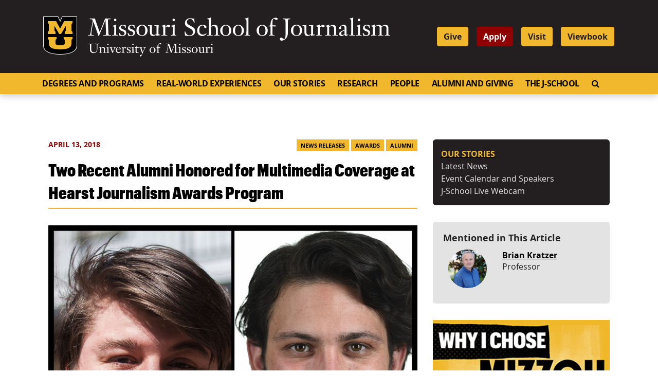

--- FILE ---
content_type: text/html; charset=UTF-8
request_url: https://journalism.missouri.edu/2018/04/two-recent-alumni-honored-multimedia-coverage-hearst-journalism-awards-program/
body_size: 119549
content:
<!doctype html>
<html lang="en-US">
  <head>
  <meta charset="utf-8">
  <meta http-equiv="x-ua-compatible" content="ie=edge">
  <meta name="viewport" content="width=device-width, initial-scale=1, shrink-to-fit=no">
  <link rel="apple-touch-icon" sizes="180x180" href="https://journalism.missouri.edu/wp-content/themes/journalism/dist/images/favicons/apple-touch-icon.png">
  <link rel="icon" type="image/png" sizes="32x32" href="https://journalism.missouri.edu/wp-content/themes/journalism/dist/images/favicons/favicon-32x32.png">
  <link rel="icon" type="image/png" sizes="16x16" href="https://journalism.missouri.edu/wp-content/themes/journalism/dist/images/favicons/favicon-16x16.png">
  <link rel="manifest" href="https://journalism.missouri.edu/wp-content/themes/journalism/dist/images/favicons/manifest.json">
  <link rel="mask-icon" href="https://journalism.missouri.edu/wp-content/themes/journalism/dist/images/favicons/safari-pinned-tab.svg" color="black">
  <link rel="shortcut icon" href="https://journalism.missouri.edu/wp-content/themes/journalism/dist/images/favicons/favicon.ico">
  <meta name="msapplication-TileColor" content="#222222">
  <meta name="msapplication-TileImage" content="https://journalism.missouri.edu/wp-content/themes/journalism/dist/images/favicons/mstile-144x144.png">
  <meta name="msapplication-config" content="https://journalism.missouri.edu/wp-content/themes/journalism/dist/images/favicons/browserconfig.xml">
  <meta name="theme-color" content="#222222">

  <meta name="twitter:card" content="summary" />
  <meta name="twitter:site" content="@Mizzou" />

      <meta name="twitter:title" content="Two Recent Alumni Honored for Multimedia Coverage at Hearst Journalism Awards Program" />
    <meta name="twitter:url" content="https://journalism.missouri.edu/2018/04/two-recent-alumni-honored-multimedia-coverage-hearst-journalism-awards-program/" />
    <meta name="twitter:description" content="From left: Jon Doty, BJ &amp;#8217;17, and Michael Cali, BJ &amp;#8217;17, both won Hearst awards &amp;#8211; often referred to as &amp;#8220;the Pulitzer of college journalism&amp;#8221; &amp;#8211; for work produced during their senior year. Jon Doty and Michael Cali Both Won for Projects Produced as Undergraduates By Jennifer Nelson Reynolds Journalism Institute Columbia, Mo. (April 13, &amp;hellip; Continued" />
              <meta name="twitter:image" content="https://journalism.missouri.eduhttps://journalism.missouri.edu/wp-content/uploads/2018/04/04-13-2018-hearst-journalism-awards.jpg" />
        <meta name="twitter:image:alt" content="Mizzou logo" />
        
  <!-------------------------
  -  Built by:
  -  DELTA SYSTEMS GROUP
  -  https://deltasys.com/
---------------------------><title>Two Recent Alumni Honored for Multimedia Coverage at Hearst Journalism Awards Program - Mizzou School of Journalism</title>

<!-- The SEO Framework by Sybre Waaijer -->
<meta name="robots" content="max-snippet:-1,max-image-preview:large,max-video-preview:-1" />
<link rel="canonical" href="https://journalism.missouri.edu/2018/04/two-recent-alumni-honored-multimedia-coverage-hearst-journalism-awards-program/" />
<meta name="description" content="From left: Jon Doty, BJ ’17, and Michael Cali, BJ ’17, both won Hearst awards – often referred to as “the Pulitzer of college journalism” – for work produced…" />
<meta property="og:type" content="article" />
<meta property="og:locale" content="en_US" />
<meta property="og:site_name" content="Mizzou School of Journalism" />
<meta property="og:title" content="Two Recent Alumni Honored for Multimedia Coverage at Hearst Journalism Awards Program" />
<meta property="og:description" content="From left: Jon Doty, BJ ’17, and Michael Cali, BJ ’17, both won Hearst awards – often referred to as “the Pulitzer of college journalism” – for work produced during their senior year." />
<meta property="og:url" content="https://journalism.missouri.edu/2018/04/two-recent-alumni-honored-multimedia-coverage-hearst-journalism-awards-program/" />
<meta property="og:image" content="https://journalism.missouri.edu/wp-content/uploads/2018/04/04-13-2018-hearst-journalism-awards.jpg" />
<meta property="og:image:width" content="1200" />
<meta property="og:image:height" content="1200" />
<meta property="og:image:alt" content="Jon Doty and Michael Cali" />
<meta property="article:published_time" content="2018-04-13T19:16:26+00:00" />
<meta property="article:modified_time" content="2020-10-30T15:31:57+00:00" />
<meta name="twitter:card" content="summary_large_image" />
<meta name="twitter:title" content="Two Recent Alumni Honored for Multimedia Coverage at Hearst Journalism Awards Program" />
<meta name="twitter:description" content="From left: Jon Doty, BJ ’17, and Michael Cali, BJ ’17, both won Hearst awards – often referred to as “the Pulitzer of college journalism” – for work produced during their senior year." />
<meta name="twitter:image" content="https://journalism.missouri.edu/wp-content/uploads/2018/04/04-13-2018-hearst-journalism-awards.jpg" />
<meta name="twitter:image:alt" content="Jon Doty and Michael Cali" />
<script type="application/ld+json">{"@context":"https://schema.org","@graph":[{"@type":"WebSite","@id":"https://journalism.missouri.edu/#/schema/WebSite","url":"https://journalism.missouri.edu/","name":"Mizzou School of Journalism","description":"Official Website for the Missouri School of Journalism at the University of Missouri.","inLanguage":"en-US","potentialAction":{"@type":"SearchAction","target":{"@type":"EntryPoint","urlTemplate":"https://journalism.missouri.edu/search/{search_term_string}/"},"query-input":"required name=search_term_string"},"publisher":{"@type":"Organization","@id":"https://journalism.missouri.edu/#/schema/Organization","name":"Mizzou School of Journalism","url":"https://journalism.missouri.edu/"}},{"@type":"WebPage","@id":"https://journalism.missouri.edu/2018/04/two-recent-alumni-honored-multimedia-coverage-hearst-journalism-awards-program/","url":"https://journalism.missouri.edu/2018/04/two-recent-alumni-honored-multimedia-coverage-hearst-journalism-awards-program/","name":"Two Recent Alumni Honored for Multimedia Coverage at Hearst Journalism Awards Program - Mizzou School of Journalism","description":"From left: Jon Doty, BJ ’17, and Michael Cali, BJ ’17, both won Hearst awards – often referred to as “the Pulitzer of college journalism” – for work produced…","inLanguage":"en-US","isPartOf":{"@id":"https://journalism.missouri.edu/#/schema/WebSite"},"breadcrumb":{"@type":"BreadcrumbList","@id":"https://journalism.missouri.edu/#/schema/BreadcrumbList","itemListElement":[{"@type":"ListItem","position":1,"item":"https://journalism.missouri.edu/","name":"Mizzou School of Journalism"},{"@type":"ListItem","position":2,"item":"https://journalism.missouri.edu/category/news-releases/","name":"Category: News Releases"},{"@type":"ListItem","position":3,"name":"Two Recent Alumni Honored for Multimedia Coverage at Hearst Journalism Awards Program"}]},"potentialAction":{"@type":"ReadAction","target":"https://journalism.missouri.edu/2018/04/two-recent-alumni-honored-multimedia-coverage-hearst-journalism-awards-program/"},"datePublished":"2018-04-13T19:16:26+00:00","dateModified":"2020-10-30T15:31:57+00:00","author":{"@type":"Person","@id":"https://journalism.missouri.edu/#/schema/Person/899b77b58712dd5c2f851505643c1b0d","name":"warren"}}]}</script>
<!-- / The SEO Framework by Sybre Waaijer | 8.15ms meta | 0.53ms boot -->

<link rel="alternate" type="application/rss+xml" title="Missouri School of Journalism &raquo; Two Recent Alumni Honored for Multimedia Coverage at Hearst Journalism Awards Program Comments Feed" href="https://journalism.missouri.edu/2018/04/two-recent-alumni-honored-multimedia-coverage-hearst-journalism-awards-program/feed/" />
<link rel="alternate" title="oEmbed (JSON)" type="application/json+oembed" href="https://journalism.missouri.edu/wp-json/oembed/1.0/embed?url=https%3A%2F%2Fjournalism.missouri.edu%2F2018%2F04%2Ftwo-recent-alumni-honored-multimedia-coverage-hearst-journalism-awards-program%2F" />
<link rel="alternate" title="oEmbed (XML)" type="text/xml+oembed" href="https://journalism.missouri.edu/wp-json/oembed/1.0/embed?url=https%3A%2F%2Fjournalism.missouri.edu%2F2018%2F04%2Ftwo-recent-alumni-honored-multimedia-coverage-hearst-journalism-awards-program%2F&#038;format=xml" />
		<!-- This site uses the Google Analytics by MonsterInsights plugin v9.7.0 - Using Analytics tracking - https://www.monsterinsights.com/ -->
							<script src="//www.googletagmanager.com/gtag/js?id=G-GH7T9K3TT8"  data-cfasync="false" data-wpfc-render="false" type="text/javascript" async></script>
			<script data-cfasync="false" data-wpfc-render="false" type="text/javascript">
				var mi_version = '9.7.0';
				var mi_track_user = true;
				var mi_no_track_reason = '';
								var MonsterInsightsDefaultLocations = {"page_location":"https:\/\/journalism.missouri.edu\/2018\/04\/two-recent-alumni-honored-multimedia-coverage-hearst-journalism-awards-program\/"};
								if ( typeof MonsterInsightsPrivacyGuardFilter === 'function' ) {
					var MonsterInsightsLocations = (typeof MonsterInsightsExcludeQuery === 'object') ? MonsterInsightsPrivacyGuardFilter( MonsterInsightsExcludeQuery ) : MonsterInsightsPrivacyGuardFilter( MonsterInsightsDefaultLocations );
				} else {
					var MonsterInsightsLocations = (typeof MonsterInsightsExcludeQuery === 'object') ? MonsterInsightsExcludeQuery : MonsterInsightsDefaultLocations;
				}

								var disableStrs = [
										'ga-disable-G-GH7T9K3TT8',
									];

				/* Function to detect opted out users */
				function __gtagTrackerIsOptedOut() {
					for (var index = 0; index < disableStrs.length; index++) {
						if (document.cookie.indexOf(disableStrs[index] + '=true') > -1) {
							return true;
						}
					}

					return false;
				}

				/* Disable tracking if the opt-out cookie exists. */
				if (__gtagTrackerIsOptedOut()) {
					for (var index = 0; index < disableStrs.length; index++) {
						window[disableStrs[index]] = true;
					}
				}

				/* Opt-out function */
				function __gtagTrackerOptout() {
					for (var index = 0; index < disableStrs.length; index++) {
						document.cookie = disableStrs[index] + '=true; expires=Thu, 31 Dec 2099 23:59:59 UTC; path=/';
						window[disableStrs[index]] = true;
					}
				}

				if ('undefined' === typeof gaOptout) {
					function gaOptout() {
						__gtagTrackerOptout();
					}
				}
								window.dataLayer = window.dataLayer || [];

				window.MonsterInsightsDualTracker = {
					helpers: {},
					trackers: {},
				};
				if (mi_track_user) {
					function __gtagDataLayer() {
						dataLayer.push(arguments);
					}

					function __gtagTracker(type, name, parameters) {
						if (!parameters) {
							parameters = {};
						}

						if (parameters.send_to) {
							__gtagDataLayer.apply(null, arguments);
							return;
						}

						if (type === 'event') {
														parameters.send_to = monsterinsights_frontend.v4_id;
							var hookName = name;
							if (typeof parameters['event_category'] !== 'undefined') {
								hookName = parameters['event_category'] + ':' + name;
							}

							if (typeof MonsterInsightsDualTracker.trackers[hookName] !== 'undefined') {
								MonsterInsightsDualTracker.trackers[hookName](parameters);
							} else {
								__gtagDataLayer('event', name, parameters);
							}
							
						} else {
							__gtagDataLayer.apply(null, arguments);
						}
					}

					__gtagTracker('js', new Date());
					__gtagTracker('set', {
						'developer_id.dZGIzZG': true,
											});
					if ( MonsterInsightsLocations.page_location ) {
						__gtagTracker('set', MonsterInsightsLocations);
					}
										__gtagTracker('config', 'G-GH7T9K3TT8', {"forceSSL":"true","link_attribution":"true"} );
										window.gtag = __gtagTracker;										(function () {
						/* https://developers.google.com/analytics/devguides/collection/analyticsjs/ */
						/* ga and __gaTracker compatibility shim. */
						var noopfn = function () {
							return null;
						};
						var newtracker = function () {
							return new Tracker();
						};
						var Tracker = function () {
							return null;
						};
						var p = Tracker.prototype;
						p.get = noopfn;
						p.set = noopfn;
						p.send = function () {
							var args = Array.prototype.slice.call(arguments);
							args.unshift('send');
							__gaTracker.apply(null, args);
						};
						var __gaTracker = function () {
							var len = arguments.length;
							if (len === 0) {
								return;
							}
							var f = arguments[len - 1];
							if (typeof f !== 'object' || f === null || typeof f.hitCallback !== 'function') {
								if ('send' === arguments[0]) {
									var hitConverted, hitObject = false, action;
									if ('event' === arguments[1]) {
										if ('undefined' !== typeof arguments[3]) {
											hitObject = {
												'eventAction': arguments[3],
												'eventCategory': arguments[2],
												'eventLabel': arguments[4],
												'value': arguments[5] ? arguments[5] : 1,
											}
										}
									}
									if ('pageview' === arguments[1]) {
										if ('undefined' !== typeof arguments[2]) {
											hitObject = {
												'eventAction': 'page_view',
												'page_path': arguments[2],
											}
										}
									}
									if (typeof arguments[2] === 'object') {
										hitObject = arguments[2];
									}
									if (typeof arguments[5] === 'object') {
										Object.assign(hitObject, arguments[5]);
									}
									if ('undefined' !== typeof arguments[1].hitType) {
										hitObject = arguments[1];
										if ('pageview' === hitObject.hitType) {
											hitObject.eventAction = 'page_view';
										}
									}
									if (hitObject) {
										action = 'timing' === arguments[1].hitType ? 'timing_complete' : hitObject.eventAction;
										hitConverted = mapArgs(hitObject);
										__gtagTracker('event', action, hitConverted);
									}
								}
								return;
							}

							function mapArgs(args) {
								var arg, hit = {};
								var gaMap = {
									'eventCategory': 'event_category',
									'eventAction': 'event_action',
									'eventLabel': 'event_label',
									'eventValue': 'event_value',
									'nonInteraction': 'non_interaction',
									'timingCategory': 'event_category',
									'timingVar': 'name',
									'timingValue': 'value',
									'timingLabel': 'event_label',
									'page': 'page_path',
									'location': 'page_location',
									'title': 'page_title',
									'referrer' : 'page_referrer',
								};
								for (arg in args) {
																		if (!(!args.hasOwnProperty(arg) || !gaMap.hasOwnProperty(arg))) {
										hit[gaMap[arg]] = args[arg];
									} else {
										hit[arg] = args[arg];
									}
								}
								return hit;
							}

							try {
								f.hitCallback();
							} catch (ex) {
							}
						};
						__gaTracker.create = newtracker;
						__gaTracker.getByName = newtracker;
						__gaTracker.getAll = function () {
							return [];
						};
						__gaTracker.remove = noopfn;
						__gaTracker.loaded = true;
						window['__gaTracker'] = __gaTracker;
					})();
									} else {
										console.log("");
					(function () {
						function __gtagTracker() {
							return null;
						}

						window['__gtagTracker'] = __gtagTracker;
						window['gtag'] = __gtagTracker;
					})();
									}
			</script>
			
							<!-- / Google Analytics by MonsterInsights -->
		<style id='wp-img-auto-sizes-contain-inline-css' type='text/css'>
img:is([sizes=auto i],[sizes^="auto," i]){contain-intrinsic-size:3000px 1500px}
/*# sourceURL=wp-img-auto-sizes-contain-inline-css */
</style>
<link rel='stylesheet' id='fontawesome-css' href='https://journalism.missouri.edu/wp-content/themes/journalism/resources/../dist/fontawesome/css/fontawesome.css?ver=6.7.2' type='text/css' media='all' />
<link rel='stylesheet' id='fontawesome-brands-css' href='https://journalism.missouri.edu/wp-content/themes/journalism/resources/../dist/fontawesome/css/brands.css?ver=6.7.2' type='text/css' media='all' />
<style id='wp-emoji-styles-inline-css' type='text/css'>

	img.wp-smiley, img.emoji {
		display: inline !important;
		border: none !important;
		box-shadow: none !important;
		height: 1em !important;
		width: 1em !important;
		margin: 0 0.07em !important;
		vertical-align: -0.1em !important;
		background: none !important;
		padding: 0 !important;
	}
/*# sourceURL=wp-emoji-styles-inline-css */
</style>
<style id='wp-block-library-inline-css' type='text/css'>
:root{--wp-block-synced-color:#7a00df;--wp-block-synced-color--rgb:122,0,223;--wp-bound-block-color:var(--wp-block-synced-color);--wp-editor-canvas-background:#ddd;--wp-admin-theme-color:#007cba;--wp-admin-theme-color--rgb:0,124,186;--wp-admin-theme-color-darker-10:#006ba1;--wp-admin-theme-color-darker-10--rgb:0,107,160.5;--wp-admin-theme-color-darker-20:#005a87;--wp-admin-theme-color-darker-20--rgb:0,90,135;--wp-admin-border-width-focus:2px}@media (min-resolution:192dpi){:root{--wp-admin-border-width-focus:1.5px}}.wp-element-button{cursor:pointer}:root .has-very-light-gray-background-color{background-color:#eee}:root .has-very-dark-gray-background-color{background-color:#313131}:root .has-very-light-gray-color{color:#eee}:root .has-very-dark-gray-color{color:#313131}:root .has-vivid-green-cyan-to-vivid-cyan-blue-gradient-background{background:linear-gradient(135deg,#00d084,#0693e3)}:root .has-purple-crush-gradient-background{background:linear-gradient(135deg,#34e2e4,#4721fb 50%,#ab1dfe)}:root .has-hazy-dawn-gradient-background{background:linear-gradient(135deg,#faaca8,#dad0ec)}:root .has-subdued-olive-gradient-background{background:linear-gradient(135deg,#fafae1,#67a671)}:root .has-atomic-cream-gradient-background{background:linear-gradient(135deg,#fdd79a,#004a59)}:root .has-nightshade-gradient-background{background:linear-gradient(135deg,#330968,#31cdcf)}:root .has-midnight-gradient-background{background:linear-gradient(135deg,#020381,#2874fc)}:root{--wp--preset--font-size--normal:16px;--wp--preset--font-size--huge:42px}.has-regular-font-size{font-size:1em}.has-larger-font-size{font-size:2.625em}.has-normal-font-size{font-size:var(--wp--preset--font-size--normal)}.has-huge-font-size{font-size:var(--wp--preset--font-size--huge)}.has-text-align-center{text-align:center}.has-text-align-left{text-align:left}.has-text-align-right{text-align:right}.has-fit-text{white-space:nowrap!important}#end-resizable-editor-section{display:none}.aligncenter{clear:both}.items-justified-left{justify-content:flex-start}.items-justified-center{justify-content:center}.items-justified-right{justify-content:flex-end}.items-justified-space-between{justify-content:space-between}.screen-reader-text{border:0;clip-path:inset(50%);height:1px;margin:-1px;overflow:hidden;padding:0;position:absolute;width:1px;word-wrap:normal!important}.screen-reader-text:focus{background-color:#ddd;clip-path:none;color:#444;display:block;font-size:1em;height:auto;left:5px;line-height:normal;padding:15px 23px 14px;text-decoration:none;top:5px;width:auto;z-index:100000}html :where(.has-border-color){border-style:solid}html :where([style*=border-top-color]){border-top-style:solid}html :where([style*=border-right-color]){border-right-style:solid}html :where([style*=border-bottom-color]){border-bottom-style:solid}html :where([style*=border-left-color]){border-left-style:solid}html :where([style*=border-width]){border-style:solid}html :where([style*=border-top-width]){border-top-style:solid}html :where([style*=border-right-width]){border-right-style:solid}html :where([style*=border-bottom-width]){border-bottom-style:solid}html :where([style*=border-left-width]){border-left-style:solid}html :where(img[class*=wp-image-]){height:auto;max-width:100%}:where(figure){margin:0 0 1em}html :where(.is-position-sticky){--wp-admin--admin-bar--position-offset:var(--wp-admin--admin-bar--height,0px)}@media screen and (max-width:600px){html :where(.is-position-sticky){--wp-admin--admin-bar--position-offset:0px}}
/*# sourceURL=/wp-includes/css/dist/block-library/common.min.css */
</style>
<style id='classic-theme-styles-inline-css' type='text/css'>
/*! This file is auto-generated */
.wp-block-button__link{color:#fff;background-color:#32373c;border-radius:9999px;box-shadow:none;text-decoration:none;padding:calc(.667em + 2px) calc(1.333em + 2px);font-size:1.125em}.wp-block-file__button{background:#32373c;color:#fff;text-decoration:none}
/*# sourceURL=/wp-includes/css/classic-themes.min.css */
</style>
<link rel='stylesheet' id='tablepress-default-css' href='https://journalism.missouri.edu/wp-content/plugins/tablepress/css/build/default.css?ver=3.2.5' type='text/css' media='all' />
<link rel='stylesheet' id='tablepress-responsive-tables-css' href='https://journalism.missouri.edu/wp-content/plugins/tablepress-responsive-tables/css/tablepress-responsive.min.css?ver=1.8' type='text/css' media='all' />
<link rel='stylesheet' id='sage/main.css-css' href='https://journalism.missouri.edu/wp-content/themes/journalism/dist/styles/main.css' type='text/css' media='all' />
<script type="text/javascript" src="https://journalism.missouri.edu/wp-content/plugins/google-analytics-premium/assets/js/frontend-gtag.min.js?ver=9.7.0" id="monsterinsights-frontend-script-js" async="async" data-wp-strategy="async"></script>
<script data-cfasync="false" data-wpfc-render="false" type="text/javascript" id='monsterinsights-frontend-script-js-extra'>/* <![CDATA[ */
var monsterinsights_frontend = {"js_events_tracking":"true","download_extensions":"doc,pdf,ppt,zip,xls,docx,pptx,xlsx","inbound_paths":"[{\"path\":\"\\\/go\\\/\",\"label\":\"affiliate\"},{\"path\":\"\\\/recommend\\\/\",\"label\":\"affiliate\"}]","home_url":"https:\/\/journalism.missouri.edu","hash_tracking":"false","v4_id":"G-GH7T9K3TT8"};/* ]]> */
</script>
<script type="text/javascript" src="https://journalism.missouri.edu/wp-includes/js/jquery/jquery.min.js?ver=3.7.1" id="jquery-core-js"></script>
<script type="text/javascript" src="https://journalism.missouri.edu/wp-includes/js/jquery/jquery-migrate.min.js?ver=3.4.1" id="jquery-migrate-js"></script>
<link rel="https://api.w.org/" href="https://journalism.missouri.edu/wp-json/" /><link rel="alternate" title="JSON" type="application/json" href="https://journalism.missouri.edu/wp-json/wp/v2/posts/47259" /><link rel="EditURI" type="application/rsd+xml" title="RSD" href="https://journalism.missouri.edu/xmlrpc.php?rsd" />
<style id="kirki-inline-styles"></style>
<!-- Google Tag Manager -->
<script>(function(w,d,s,l,i){w[l]=w[l]||[];w[l].push({'gtm.start':
            new Date().getTime(),event:'gtm.js'});var f=d.getElementsByTagName(s)[0],
            j=d.createElement(s),dl=l!='dataLayer'?'&l='+l:'';j.async=true;j.src=
            'https://www.googletagmanager.com/gtm.js?id='+i+dl;f.parentNode.insertBefore(j,f);
    })(window,document,'script','dataLayer','GTM-MPS99X6');</script>
<!-- End Google Tag Manager -->

</head>
  <body class="wp-singular post-template-default single single-post postid-47259 single-format-standard wp-embed-responsive wp-theme-journalismresources two-recent-alumni-honored-multimedia-coverage-hearst-journalism-awards-program sidebar-primary app-data index-data singular-data single-data single-post-data single-post-two-recent-alumni-honored-multimedia-coverage-hearst-journalism-awards-program-data" tabindex="-1">
    <!-- Google Tag Manager (noscript) -->
    <noscript><iframe src="https://www.googletagmanager.com/ns.html?id=GTM-MPS99X6" height="0" width="0" style="display:none;visibility:hidden"></iframe></noscript>
    <!-- End Google Tag Manager (noscript) -->

    
    <a href="#document" class="skip-to-content">Skip to Content</a>
    <a href="#primary-nav-container" class="skip-to-content">Skip to Navigation</a>

        <header id="site-header" role="banner">

  <div id="site-logo" class="logo">
    <div class="container">

      <div class="row align-items-center">

          <div class="col-12 col-lg-8">
              <div id="header-sig" class="unit-sig">
                  <p class="unit-sig__logo">
                    <a href="https://missouri.edu" target="_blank">Mizzou Logo</a>
                  </p>
                  <div class="unit-sig__unit">
                    <a href="https://journalism.missouri.edu/" title="Missouri School of Journalism">
                      Missouri School of Journalism
                    </a>
                  </div>
                  <div class="unit-sig__wordmark">
                    <a href="https://missouri.edu" target="_blank">
                      University of Missouri
                    </a>
                  </div>
              </div>
          </div>

          <div class="col-12 col-lg-4 d-none d-lg-block">
                          <ul id="menu-header" class="nav"><li id="menu-item-55242" class="menu-item menu-item-type-custom menu-item-object-custom menu-item-55242"><a href="https://formizzou.missouri.edu/campaigns/64213/donations/new">Give</a></li>
<li id="menu-item-55243" class="apply menu-item menu-item-type-custom menu-item-object-custom menu-item-55243"><a target="_blank" href="https://admissions.missouri.edu/how-to-apply/?utm_source=journalism&#038;utm_medium=button&#038;utm_campaign=mizzou_made">Apply</a></li>
<li id="menu-item-55244" class="menu-item menu-item-type-custom menu-item-object-custom menu-item-55244"><a target="_blank" href="https://admissions.missouri.edu/visit/?utm_source=journalism&#038;utm_medium=button&#038;utm_campaign=mizzou_made">Visit</a></li>
<li id="menu-item-88550" class="menu-item menu-item-type-custom menu-item-object-custom menu-item-88550"><a href="https://journalism.missouri.edu/wp-content/uploads/2023/05/Journalism-Viewbook-2024_web.pdf">Viewbook</a></li>
</ul>
                      </div>
      </div>

    </div>
  </div>

  <div id="emergency-nav">
    <div class="container">
      <div class="row">
        <div class="col">
          <nav class="nav-emergency navbar navbar-expand-lg"
            tabindex="-1" role="navigation">
            <div id="emergency-nav-container">
                          </div>
          </nav>
        </div>
      </div>
    </div>
  </div>

  <div id="primary-nav">
    <div class="container">

      <div class="row">
        <div class="col">
				<a name="#primary-nav-container"></a>
          <nav class="nav-primary navbar navbar-expand-lg"
            tabindex="-1" role="navigation">

            <div class="row no-gutters d-flex d-lg-none w-100">
              <div class="col-7">
                                  <ul id="menu-header-1" class="nav"><li class="menu-item menu-item-type-custom menu-item-object-custom menu-item-55242"><a href="https://formizzou.missouri.edu/campaigns/64213/donations/new">Give</a></li>
<li class="apply menu-item menu-item-type-custom menu-item-object-custom menu-item-55243"><a target="_blank" href="https://admissions.missouri.edu/how-to-apply/?utm_source=journalism&#038;utm_medium=button&#038;utm_campaign=mizzou_made">Apply</a></li>
<li class="menu-item menu-item-type-custom menu-item-object-custom menu-item-55244"><a target="_blank" href="https://admissions.missouri.edu/visit/?utm_source=journalism&#038;utm_medium=button&#038;utm_campaign=mizzou_made">Visit</a></li>
<li class="menu-item menu-item-type-custom menu-item-object-custom menu-item-88550"><a href="https://journalism.missouri.edu/wp-content/uploads/2023/05/Journalism-Viewbook-2024_web.pdf">Viewbook</a></li>
</ul>
                              </div>

              <div class="col-5">
                <button id="hamburger" class="collapsed" type="button"
                  data-toggle="collapse" data-target="#primary-nav-container"
                  aria-controls="primary-nav-container" aria-expanded="false" aria-label="Toggle navigation">
                  <span class="mu-menu-icon hamburger-label">Menu</span>
                  <div class="hamburger-box">
                    <div class="hamburger-inner"></div>
                  </div>
                </button>
              </div>
            </div>

            <div id="primary-nav-container" class="collapse navbar-collapse">
                              <ul id="menu-primary" class="nav navbar-nav"><li id="menu-item-55538" class="menu-item menu-item-type-post_type menu-item-object-page menu-item-has-children menu-item-55538"><a href="https://journalism.missouri.edu/degrees-programs/">Degrees and Programs</a><a href="#" class="expander"><span class="sr-only">Expand</span><i class="fa fa-plus"></i></a>
<ul class="sub-menu">
	<li id="menu-item-55540" class="menu-item menu-item-type-post_type menu-item-object-page menu-item-has-children menu-item-55540"><a href="https://journalism.missouri.edu/degrees-programs/undergraduate-degrees/">Undergraduate Degrees</a><a href="#" class="expander"><span class="sr-only">Expand</span><i class="fa fa-plus"></i></a>
	<ul class="sub-menu">
		<li id="menu-item-55544" class="menu-item menu-item-type-post_type menu-item-object-page menu-item-55544"><a href="https://journalism.missouri.edu/degrees-programs/undergraduate-degrees/journalism/">Journalism</a><a href="#" class="expander"><span class="sr-only">Expand</span><i class="fa fa-plus"></i></a></li>
		<li id="menu-item-55552" class="menu-item menu-item-type-post_type menu-item-object-page menu-item-55552"><a href="https://journalism.missouri.edu/degrees-programs/undergraduate-degrees/strategic-communication/">Strategic Communication</a><a href="#" class="expander"><span class="sr-only">Expand</span><i class="fa fa-plus"></i></a></li>
		<li id="menu-item-87401" class="menu-item menu-item-type-post_type menu-item-object-page menu-item-87401"><a href="https://journalism.missouri.edu/degrees-programs/undergraduate-degrees/journalism-minor/">Journalism Minor</a><a href="#" class="expander"><span class="sr-only">Expand</span><i class="fa fa-plus"></i></a></li>
		<li id="menu-item-87402" class="menu-item menu-item-type-post_type menu-item-object-page menu-item-87402"><a href="https://journalism.missouri.edu/degrees-programs/undergraduate-degrees/curriculum/">Curriculum</a><a href="#" class="expander"><span class="sr-only">Expand</span><i class="fa fa-plus"></i></a></li>
		<li id="menu-item-88549" class="menu-item menu-item-type-custom menu-item-object-custom menu-item-88549"><a href="https://journalism.missouri.edu/wp-content/uploads/2023/05/Journalism-Viewbook-2024_web.pdf">Viewbook</a><a href="#" class="expander"><span class="sr-only">Expand</span><i class="fa fa-plus"></i></a></li>
	</ul>
</li>
	<li id="menu-item-55539" class="menu-item menu-item-type-post_type menu-item-object-page menu-item-has-children menu-item-55539"><a href="https://journalism.missouri.edu/degrees-programs/graduate-degrees/">Graduate Degrees</a><a href="#" class="expander"><span class="sr-only">Expand</span><i class="fa fa-plus"></i></a>
	<ul class="sub-menu">
		<li id="menu-item-55557" class="menu-item menu-item-type-post_type menu-item-object-page menu-item-55557"><a href="https://journalism.missouri.edu/degrees-programs/graduate-degrees/masters/">Master&#8217;s</a><a href="#" class="expander"><span class="sr-only">Expand</span><i class="fa fa-plus"></i></a></li>
		<li id="menu-item-55560" class="menu-item menu-item-type-post_type menu-item-object-page menu-item-55560"><a href="https://journalism.missouri.edu/degrees-programs/graduate-degrees/online-masters/">Online Master&#8217;s</a><a href="#" class="expander"><span class="sr-only">Expand</span><i class="fa fa-plus"></i></a></li>
		<li id="menu-item-55565" class="menu-item menu-item-type-post_type menu-item-object-page menu-item-55565"><a href="https://journalism.missouri.edu/degrees-programs/graduate-degrees/online-certificates/">Online Certificate</a><a href="#" class="expander"><span class="sr-only">Expand</span><i class="fa fa-plus"></i></a></li>
		<li id="menu-item-55569" class="menu-item menu-item-type-post_type menu-item-object-page menu-item-55569"><a href="https://journalism.missouri.edu/degrees-programs/graduate-degrees/ph-d/">Doctoral Program</a><a href="#" class="expander"><span class="sr-only">Expand</span><i class="fa fa-plus"></i></a></li>
		<li id="menu-item-81647" class="menu-item menu-item-type-post_type menu-item-object-page menu-item-81647"><a href="https://journalism.missouri.edu/degrees-programs/graduate-degrees/doctoral-fellowships/">Doctoral Fellowships</a><a href="#" class="expander"><span class="sr-only">Expand</span><i class="fa fa-plus"></i></a></li>
	</ul>
</li>
	<li id="menu-item-73856" class="menu-item menu-item-type-post_type menu-item-object-page menu-item-73856"><a href="https://journalism.missouri.edu/degrees-programs/undergraduate-degrees/curriculum/">Curriculum</a><a href="#" class="expander"><span class="sr-only">Expand</span><i class="fa fa-plus"></i></a></li>
	<li id="menu-item-55574" class="menu-item menu-item-type-post_type menu-item-object-page menu-item-55574"><a href="https://journalism.missouri.edu/degrees-programs/admissions/">Undergraduate Admissions</a><a href="#" class="expander"><span class="sr-only">Expand</span><i class="fa fa-plus"></i></a></li>
	<li id="menu-item-55577" class="menu-item menu-item-type-post_type menu-item-object-page menu-item-has-children menu-item-55577"><a href="https://journalism.missouri.edu/degrees-programs/scholarships/">Scholarships</a><a href="#" class="expander"><span class="sr-only">Expand</span><i class="fa fa-plus"></i></a>
	<ul class="sub-menu">
		<li id="menu-item-87396" class="menu-item menu-item-type-post_type menu-item-object-page menu-item-87396"><a href="https://journalism.missouri.edu/degrees-programs/scholarships/walter-williams-scholars/">Walter Williams Awards</a><a href="#" class="expander"><span class="sr-only">Expand</span><i class="fa fa-plus"></i></a></li>
	</ul>
</li>
	<li id="menu-item-55581" class="menu-item menu-item-type-post_type menu-item-object-page menu-item-has-children menu-item-55581"><a href="https://journalism.missouri.edu/degrees-programs/high-school-programs/">High School Programs</a><a href="#" class="expander"><span class="sr-only">Expand</span><i class="fa fa-plus"></i></a>
	<ul class="sub-menu">
		<li id="menu-item-80367" class="menu-item menu-item-type-post_type menu-item-object-page menu-item-80367"><a href="https://journalism.missouri.edu/degrees-programs/high-school-programs/high-school-summer-workshops/">High School Summer Workshops</a><a href="#" class="expander"><span class="sr-only">Expand</span><i class="fa fa-plus"></i></a></li>
		<li id="menu-item-80368" class="menu-item menu-item-type-post_type menu-item-object-page menu-item-80368"><a href="https://journalism.missouri.edu/degrees-programs/high-school-programs/resources-for-high-school-teachers/">Resources for High School Teachers</a><a href="#" class="expander"><span class="sr-only">Expand</span><i class="fa fa-plus"></i></a></li>
	</ul>
</li>
</ul>
</li>
<li id="menu-item-55586" class="menu-item menu-item-type-post_type menu-item-object-page menu-item-has-children menu-item-55586"><a href="https://journalism.missouri.edu/real-world-experiences/">Real-World Experiences</a><a href="#" class="expander"><span class="sr-only">Expand</span><i class="fa fa-plus"></i></a>
<ul class="sub-menu">
	<li id="menu-item-55590" class="menu-item menu-item-type-post_type menu-item-object-page menu-item-has-children menu-item-55590"><a href="https://journalism.missouri.edu/real-world-experiences/professional-media-outlets/">Professional Media Outlets</a><a href="#" class="expander"><span class="sr-only">Expand</span><i class="fa fa-plus"></i></a>
	<ul class="sub-menu">
		<li id="menu-item-55599" class="menu-item menu-item-type-post_type menu-item-object-page menu-item-55599"><a href="https://journalism.missouri.edu/real-world-experiences/professional-media-outlets/adzou/">AdZou</a><a href="#" class="expander"><span class="sr-only">Expand</span><i class="fa fa-plus"></i></a></li>
		<li id="menu-item-55598" class="menu-item menu-item-type-post_type menu-item-object-page menu-item-55598"><a href="https://journalism.missouri.edu/real-world-experiences/professional-media-outlets/columbia-missourian/">Columbia Missourian</a><a href="#" class="expander"><span class="sr-only">Expand</span><i class="fa fa-plus"></i></a></li>
		<li id="menu-item-55607" class="menu-item menu-item-type-post_type menu-item-object-page menu-item-55607"><a href="https://journalism.missouri.edu/real-world-experiences/professional-media-outlets/kbia-91-3-fm/">KBIA 91.3 FM</a><a href="#" class="expander"><span class="sr-only">Expand</span><i class="fa fa-plus"></i></a></li>
		<li id="menu-item-55606" class="menu-item menu-item-type-post_type menu-item-object-page menu-item-55606"><a href="https://journalism.missouri.edu/real-world-experiences/professional-media-outlets/komu-tv-8/">KOMU TV-8</a><a href="#" class="expander"><span class="sr-only">Expand</span><i class="fa fa-plus"></i></a></li>
		<li id="menu-item-55635" class="menu-item menu-item-type-post_type menu-item-object-page menu-item-55635"><a href="https://journalism.missouri.edu/real-world-experiences/professional-media-outlets/missouri-business-alert/">Missouri Business Alert</a><a href="#" class="expander"><span class="sr-only">Expand</span><i class="fa fa-plus"></i></a></li>
		<li id="menu-item-55634" class="menu-item menu-item-type-post_type menu-item-object-page menu-item-55634"><a href="https://journalism.missouri.edu/real-world-experiences/professional-media-outlets/mojo-ad/">MOJO Ad</a><a href="#" class="expander"><span class="sr-only">Expand</span><i class="fa fa-plus"></i></a></li>
		<li id="menu-item-91474" class="menu-item menu-item-type-post_type menu-item-object-page menu-item-91474"><a href="https://journalism.missouri.edu/real-world-experiences/professional-media-outlets/national-student-advertising-competition-nsac/">National Student Advertising Competition (NSAC)</a><a href="#" class="expander"><span class="sr-only">Expand</span><i class="fa fa-plus"></i></a></li>
		<li id="menu-item-55633" class="menu-item menu-item-type-post_type menu-item-object-page menu-item-55633"><a href="https://journalism.missouri.edu/real-world-experiences/professional-media-outlets/vox-magazine/">Vox Magazine</a><a href="#" class="expander"><span class="sr-only">Expand</span><i class="fa fa-plus"></i></a></li>
	</ul>
</li>
	<li id="menu-item-82946" class="menu-item menu-item-type-post_type menu-item-object-page menu-item-82946"><a href="https://journalism.missouri.edu/real-world-experiences/professional-media-outlets/missouri-statehouse-reporting-program/">Missouri Statehouse Reporting</a><a href="#" class="expander"><span class="sr-only">Expand</span><i class="fa fa-plus"></i></a></li>
	<li id="menu-item-55647" class="menu-item menu-item-type-post_type menu-item-object-page menu-item-has-children menu-item-55647"><a href="https://journalism.missouri.edu/real-world-experiences/centers-and-institutes/">Centers and Institutes</a><a href="#" class="expander"><span class="sr-only">Expand</span><i class="fa fa-plus"></i></a>
	<ul class="sub-menu">
		<li id="menu-item-71346" class="menu-item menu-item-type-post_type menu-item-object-page menu-item-71346"><a href="https://journalism.missouri.edu/real-world-experiences/centers-and-institutes/frank-lee-martin-journalism-library/">Frank Lee Martin Journalism Library</a><a href="#" class="expander"><span class="sr-only">Expand</span><i class="fa fa-plus"></i></a></li>
		<li id="menu-item-71347" class="menu-item menu-item-type-post_type menu-item-object-page menu-item-71347"><a href="https://journalism.missouri.edu/real-world-experiences/centers-and-institutes/mcdougall-center-for-photojournalism-studies/">McDougall Center for Photojournalism Studies</a><a href="#" class="expander"><span class="sr-only">Expand</span><i class="fa fa-plus"></i></a></li>
		<li id="menu-item-83202" class="menu-item menu-item-type-post_type menu-item-object-page menu-item-83202"><a href="https://journalism.missouri.edu/real-world-experiences/centers-and-institutes/mississippi-river-ag-water-desk/">Mississippi River Basin Ag &amp; Water Desk</a><a href="#" class="expander"><span class="sr-only">Expand</span><i class="fa fa-plus"></i></a></li>
		<li id="menu-item-67308" class="menu-item menu-item-type-post_type menu-item-object-page menu-item-67308"><a href="https://journalism.missouri.edu/real-world-experiences/centers-and-institutes/jonathan-b-murray-center-for-documentary-journalism/">Jonathan B. Murray Center for Documentary Journalism</a><a href="#" class="expander"><span class="sr-only">Expand</span><i class="fa fa-plus"></i></a></li>
		<li id="menu-item-67309" class="menu-item menu-item-type-post_type menu-item-object-page menu-item-67309"><a href="https://journalism.missouri.edu/real-world-experiences/centers-and-institutes/david-novak-leadership-institute/">Novak Leadership Institute</a><a href="#" class="expander"><span class="sr-only">Expand</span><i class="fa fa-plus"></i></a></li>
		<li id="menu-item-67310" class="menu-item menu-item-type-post_type menu-item-object-page menu-item-67310"><a href="https://journalism.missouri.edu/real-world-experiences/centers-and-institutes/donald-w-reynolds-journalism-institute-rji/">Donald W. Reynolds Journalism Institute (RJI)</a><a href="#" class="expander"><span class="sr-only">Expand</span><i class="fa fa-plus"></i></a></li>
	</ul>
</li>
	<li id="menu-item-55630" class="menu-item menu-item-type-post_type menu-item-object-page menu-item-has-children menu-item-55630"><a href="https://journalism.missouri.edu/real-world-experiences/other-opportunities/">Other Opportunities</a><a href="#" class="expander"><span class="sr-only">Expand</span><i class="fa fa-plus"></i></a>
	<ul class="sub-menu">
		<li id="menu-item-55759" class="menu-item menu-item-type-post_type menu-item-object-page menu-item-55759"><a href="https://journalism.missouri.edu/real-world-experiences/other-opportunities/contests/">Contests and Award Programs</a><a href="#" class="expander"><span class="sr-only">Expand</span><i class="fa fa-plus"></i></a></li>
		<li id="menu-item-55631" class="menu-item menu-item-type-post_type menu-item-object-page menu-item-55631"><a href="https://journalism.missouri.edu/real-world-experiences/other-opportunities/internships-and-career-services/">Internships and Career Services</a><a href="#" class="expander"><span class="sr-only">Expand</span><i class="fa fa-plus"></i></a></li>
		<li id="menu-item-82945" class="menu-item menu-item-type-post_type menu-item-object-page menu-item-82945"><a href="https://journalism.missouri.edu/sports-journalism/">Sports Journalism</a><a href="#" class="expander"><span class="sr-only">Expand</span><i class="fa fa-plus"></i></a></li>
	</ul>
</li>
</ul>
</li>
<li id="menu-item-82036" class="menu-item menu-item-type-custom menu-item-object-custom menu-item-has-children menu-item-82036"><a href="https://journalism.missouri.edu/category/news-releases/">Our Stories</a><a href="#" class="expander"><span class="sr-only">Expand</span><i class="fa fa-plus"></i></a>
<ul class="sub-menu">
	<li id="menu-item-55671" class="menu-item menu-item-type-post_type menu-item-object-page current_page_parent menu-item-55671"><a href="https://journalism.missouri.edu/our-stories/latest-news/">Latest News</a><a href="#" class="expander"><span class="sr-only">Expand</span><i class="fa fa-plus"></i></a></li>
	<li id="menu-item-55670" class="menu-item menu-item-type-post_type menu-item-object-page menu-item-55670"><a href="https://journalism.missouri.edu/our-stories/event-calendar-and-speakers/">Event Calendar and Speakers</a><a href="#" class="expander"><span class="sr-only">Expand</span><i class="fa fa-plus"></i></a></li>
	<li id="menu-item-55669" class="menu-item menu-item-type-post_type menu-item-object-page menu-item-55669"><a href="https://journalism.missouri.edu/our-stories/j-school-live-webcam/">J-School Live Webcam</a><a href="#" class="expander"><span class="sr-only">Expand</span><i class="fa fa-plus"></i></a></li>
</ul>
</li>
<li id="menu-item-72315" class="menu-item menu-item-type-post_type menu-item-object-page menu-item-has-children menu-item-72315"><a href="https://journalism.missouri.edu/research/">Research</a><a href="#" class="expander"><span class="sr-only">Expand</span><i class="fa fa-plus"></i></a>
<ul class="sub-menu">
	<li id="menu-item-72316" class="menu-item menu-item-type-post_type menu-item-object-page menu-item-72316"><a href="https://journalism.missouri.edu/research/news/">News</a><a href="#" class="expander"><span class="sr-only">Expand</span><i class="fa fa-plus"></i></a></li>
	<li id="menu-item-80884" class="menu-item menu-item-type-post_type menu-item-object-page menu-item-80884"><a href="https://journalism.missouri.edu/research/prime-lab/">PRIME Lab</a><a href="#" class="expander"><span class="sr-only">Expand</span><i class="fa fa-plus"></i></a></li>
	<li id="menu-item-83263" class="menu-item menu-item-type-post_type menu-item-object-page menu-item-83263"><a href="https://journalism.missouri.edu/undergraduate-research/">Undergraduate Research</a><a href="#" class="expander"><span class="sr-only">Expand</span><i class="fa fa-plus"></i></a></li>
</ul>
</li>
<li id="menu-item-67324" class="menu-item menu-item-type-post_type_archive menu-item-object-person menu-item-has-children menu-item-67324"><a href="https://journalism.missouri.edu/people/">People</a><a href="#" class="expander"><span class="sr-only">Expand</span><i class="fa fa-plus"></i></a>
<ul class="sub-menu">
	<li id="menu-item-68019" class="menu-item menu-item-type-taxonomy menu-item-object-position menu-item-68019"><a href="https://journalism.missouri.edu/position/faculty/">Faculty</a><a href="#" class="expander"><span class="sr-only">Expand</span><i class="fa fa-plus"></i></a></li>
	<li id="menu-item-71162" class="menu-item menu-item-type-taxonomy menu-item-object-position menu-item-71162"><a href="https://journalism.missouri.edu/position/faculty-emeritus/">Faculty Emeritus</a><a href="#" class="expander"><span class="sr-only">Expand</span><i class="fa fa-plus"></i></a></li>
	<li id="menu-item-68020" class="menu-item menu-item-type-taxonomy menu-item-object-position menu-item-68020"><a href="https://journalism.missouri.edu/position/endowed-chair/">Endowed Chairs</a><a href="#" class="expander"><span class="sr-only">Expand</span><i class="fa fa-plus"></i></a></li>
	<li id="menu-item-68021" class="menu-item menu-item-type-taxonomy menu-item-object-position menu-item-68021"><a href="https://journalism.missouri.edu/position/staff/">Staff</a><a href="#" class="expander"><span class="sr-only">Expand</span><i class="fa fa-plus"></i></a></li>
	<li id="menu-item-71161" class="menu-item menu-item-type-taxonomy menu-item-object-position menu-item-71161"><a href="https://journalism.missouri.edu/position/doctoral-students/">Doctoral Students</a><a href="#" class="expander"><span class="sr-only">Expand</span><i class="fa fa-plus"></i></a></li>
</ul>
</li>
<li id="menu-item-55723" class="menu-item menu-item-type-post_type menu-item-object-page menu-item-has-children menu-item-55723"><a href="https://journalism.missouri.edu/alumni-and-giving/">Alumni and Giving</a><a href="#" class="expander"><span class="sr-only">Expand</span><i class="fa fa-plus"></i></a>
<ul class="sub-menu">
	<li id="menu-item-67690" class="menu-item menu-item-type-post_type menu-item-object-page menu-item-67690"><a href="https://journalism.missouri.edu/alumni-and-giving/ways-to-give/">Ways to Give</a><a href="#" class="expander"><span class="sr-only">Expand</span><i class="fa fa-plus"></i></a></li>
	<li id="menu-item-67691" class="menu-item menu-item-type-post_type menu-item-object-page menu-item-has-children menu-item-67691"><a href="https://journalism.missouri.edu/alumni-and-giving/deans-leadership-circle/">Dean’s Leadership Circle</a><a href="#" class="expander"><span class="sr-only">Expand</span><i class="fa fa-plus"></i></a>
	<ul class="sub-menu">
		<li id="menu-item-55725" class="menu-item menu-item-type-post_type menu-item-object-page menu-item-55725"><a href="https://journalism.missouri.edu/alumni-and-giving/deans-leadership-circle/1908-society/">1908 Society</a><a href="#" class="expander"><span class="sr-only">Expand</span><i class="fa fa-plus"></i></a></li>
		<li id="menu-item-67692" class="menu-item menu-item-type-post_type menu-item-object-page menu-item-67692"><a href="https://journalism.missouri.edu/alumni-and-giving/deans-leadership-circle/walter-williams-society/">Walter Williams Society</a><a href="#" class="expander"><span class="sr-only">Expand</span><i class="fa fa-plus"></i></a></li>
	</ul>
</li>
	<li id="menu-item-62877" class="menu-item menu-item-type-post_type_archive menu-item-object-class_note menu-item-has-children menu-item-62877"><a href="https://journalism.missouri.edu/class-note/">Class Notes</a><a href="#" class="expander"><span class="sr-only">Expand</span><i class="fa fa-plus"></i></a>
	<ul class="sub-menu">
		<li id="menu-item-71117" class="menu-item menu-item-type-post_type menu-item-object-page menu-item-71117"><a href="https://journalism.missouri.edu/alumni-and-giving/submit-a-class-note/">Submit a Class Note</a><a href="#" class="expander"><span class="sr-only">Expand</span><i class="fa fa-plus"></i></a></li>
	</ul>
</li>
	<li id="menu-item-62881" class="menu-item menu-item-type-post_type_archive menu-item-object-alum menu-item-has-children menu-item-62881"><a href="https://journalism.missouri.edu/alum/">Profiles in Success</a><a href="#" class="expander"><span class="sr-only">Expand</span><i class="fa fa-plus"></i></a>
	<ul class="sub-menu">
		<li id="menu-item-71121" class="menu-item menu-item-type-post_type menu-item-object-page menu-item-71121"><a href="https://journalism.missouri.edu/alumni-and-giving/submit-an-alumni-profile/">Submit a Profile In Success</a><a href="#" class="expander"><span class="sr-only">Expand</span><i class="fa fa-plus"></i></a></li>
	</ul>
</li>
	<li id="menu-item-80561" class="menu-item menu-item-type-post_type menu-item-object-page menu-item-80561"><a href="https://journalism.missouri.edu/alumni-and-giving/staying-connected/">Staying Connected</a><a href="#" class="expander"><span class="sr-only">Expand</span><i class="fa fa-plus"></i></a></li>
	<li id="menu-item-88026" class="menu-item menu-item-type-post_type menu-item-object-page menu-item-88026"><a href="https://journalism.missouri.edu/alumni-and-giving/notable-alumni/">Notable Alumni</a><a href="#" class="expander"><span class="sr-only">Expand</span><i class="fa fa-plus"></i></a></li>
</ul>
</li>
<li id="menu-item-55756" class="menu-item menu-item-type-post_type menu-item-object-page menu-item-has-children menu-item-55756"><a href="https://journalism.missouri.edu/the-j-school/">The J-School</a><a href="#" class="expander"><span class="sr-only">Expand</span><i class="fa fa-plus"></i></a>
<ul class="sub-menu">
	<li id="menu-item-55768" class="menu-item menu-item-type-post_type menu-item-object-page menu-item-55768"><a href="https://journalism.missouri.edu/the-j-school/deans-office/">Dean’s Office</a><a href="#" class="expander"><span class="sr-only">Expand</span><i class="fa fa-plus"></i></a></li>
	<li id="menu-item-71155" class="menu-item menu-item-type-taxonomy menu-item-object-position menu-item-71155"><a href="https://journalism.missouri.edu/position/leadership/">Leadership Team</a><a href="#" class="expander"><span class="sr-only">Expand</span><i class="fa fa-plus"></i></a></li>
	<li id="menu-item-55766" class="menu-item menu-item-type-post_type menu-item-object-page menu-item-55766"><a href="https://journalism.missouri.edu/the-j-school/the-j-school-legacy/">The J-School Legacy</a><a href="#" class="expander"><span class="sr-only">Expand</span><i class="fa fa-plus"></i></a></li>
	<li id="menu-item-55762" class="menu-item menu-item-type-post_type menu-item-object-page menu-item-55762"><a href="https://journalism.missouri.edu/the-j-school/mission-and-strategic-plan/">Mission and Strategic Plan</a><a href="#" class="expander"><span class="sr-only">Expand</span><i class="fa fa-plus"></i></a></li>
	<li id="menu-item-81614" class="menu-item menu-item-type-custom menu-item-object-custom menu-item-has-children menu-item-81614"><a href="#">Awards</a><a href="#" class="expander"><span class="sr-only">Expand</span><i class="fa fa-plus"></i></a>
	<ul class="sub-menu">
		<li id="menu-item-55764" class="menu-item menu-item-type-post_type menu-item-object-page menu-item-55764"><a href="https://journalism.missouri.edu/the-j-school/the-missouri-honor-medal/">The Missouri Honor Medal</a><a href="#" class="expander"><span class="sr-only">Expand</span><i class="fa fa-plus"></i></a></li>
		<li id="menu-item-81555" class="menu-item menu-item-type-post_type menu-item-object-page menu-item-81555"><a href="https://journalism.missouri.edu/the-j-school/mu-j-school-pulitzer-prize-winners/">Our Pulitzer Prize Winners</a><a href="#" class="expander"><span class="sr-only">Expand</span><i class="fa fa-plus"></i></a></li>
	</ul>
</li>
	<li id="menu-item-55763" class="menu-item menu-item-type-post_type menu-item-object-page menu-item-55763"><a href="https://journalism.missouri.edu/the-j-school/student-clubs-and-organizations/">Student Clubs and Organizations</a><a href="#" class="expander"><span class="sr-only">Expand</span><i class="fa fa-plus"></i></a></li>
	<li id="menu-item-55758" class="menu-item menu-item-type-post_type menu-item-object-page menu-item-55758"><a href="https://journalism.missouri.edu/the-j-school/industry-connections/">Industry Connections</a><a href="#" class="expander"><span class="sr-only">Expand</span><i class="fa fa-plus"></i></a></li>
	<li id="menu-item-55757" class="menu-item menu-item-type-post_type menu-item-object-page menu-item-55757"><a href="https://journalism.missouri.edu/the-j-school/public-accountability/">Public Accountability</a><a href="#" class="expander"><span class="sr-only">Expand</span><i class="fa fa-plus"></i></a></li>
	<li id="menu-item-55769" class="menu-item menu-item-type-post_type menu-item-object-page menu-item-55769"><a href="https://journalism.missouri.edu/the-j-school/contact/">Contact</a><a href="#" class="expander"><span class="sr-only">Expand</span><i class="fa fa-plus"></i></a></li>
</ul>
</li>
<li class="menu-item menu-item-search"><a href="/?s=" class="search-open"><i class="fa fa-search" title="Open Search"></i><span class="sr-only">Open Search</span></a></li></ul>
              
              <div class="menu-search">
                <form role="search" method="get" class="search-form" action="https://journalism.missouri.edu/">
				<label>
					<span class="screen-reader-text">Search for:</span>
					<input type="search" class="search-field" placeholder="Search &hellip;" value="" name="s" />
				</label>
				<input type="submit" class="search-submit" value="Search" />
			</form>
                <button class="search-close" role="button">
                  <i class="fa fa-times" title="Close Search"></i>
                  <span class="sr-only">Close Search</span>
                </button>
              </div>
            </div>

          </nav>

        </div>
      </div>

    </div>
  </div>
</header>
<a name="#document"></a>

          <main id="site-main" role="main" tabindex="-1">
    <div id="document" role="document">

                    <div class="container">
        
                    <div class="row">
        
        <div class="page-content  col-lg-8 " tabindex="0">

               <article class="post-47259 post type-post status-publish format-standard has-post-thumbnail hentry category-news-releases category-awards category-alumni tag-columbia-missourian tag-photojournalism tag-undergraduate tag-alumni tag-awards tag-missouri-method tag-students tag-multimedia tag-print-and-digital-news tag-documentary-journalism tag-hearst-journalism-awards-program">
  <header class="post-header">
    <div class="entry-meta">
      <time class="updated" datetime="2018-04-13T19:16:26+00:00">April 13, 2018</time>
  
  <span class="post-category">
              <a href="https://journalism.missouri.edu/category/news-releases/" rel="category tag">News Releases</a> <a href="https://journalism.missouri.edu/category/awards/" rel="category tag">Awards</a> <a href="https://journalism.missouri.edu/category/alumni/" rel="category tag">Alumni</a>        </span>
</div>
    <h1 class="entry-title">Two Recent Alumni Honored for Multimedia Coverage at Hearst Journalism Awards Program</h1>
  </header>

  <div class="entry-content">
    <img width="1024" height="1024" src="https://journalism.missouri.edu/wp-content/uploads/2018/04/04-13-2018-hearst-journalism-awards-1024x1024.jpg" class="attachment-large size-large wp-post-image" alt="Jon Doty and Michael Cali" decoding="async" fetchpriority="high" srcset="https://journalism.missouri.edu/wp-content/uploads/2018/04/04-13-2018-hearst-journalism-awards-1024x1024.jpg 1024w, https://journalism.missouri.edu/wp-content/uploads/2018/04/04-13-2018-hearst-journalism-awards-150x150.jpg 150w, https://journalism.missouri.edu/wp-content/uploads/2018/04/04-13-2018-hearst-journalism-awards-300x300.jpg 300w, https://journalism.missouri.edu/wp-content/uploads/2018/04/04-13-2018-hearst-journalism-awards-768x768.jpg 768w, https://journalism.missouri.edu/wp-content/uploads/2018/04/04-13-2018-hearst-journalism-awards.jpg 1200w" sizes="(max-width: 1024px) 100vw, 1024px" />    <p><em>From left: Jon Doty, BJ &#8217;17, and Michael Cali, BJ &#8217;17, both won Hearst awards &#8211; often referred to as &#8220;the Pulitzer of college journalism&#8221; &#8211; for work produced during their senior year.</em></p>
<h2>Jon Doty and Michael Cali Both Won for Projects Produced as Undergraduates</h2>
<p>By Jennifer Nelson<br />
Reynolds Journalism Institute</p>
<p>Columbia, Mo. (April 13, 2018) &#8212; The work of two recent Missouri School of Journalism alumni placed in the top 20 at this year&#8217;s <a href="http://www.hearstawards.org/">Hearst Journalism Awards Program</a>. The two winning entries, produced during their senior years, were among 52 submitted by 30 schools for the <a href="http://www.hearstawards.org/2017-18-hearst-multimedia-ii-news-winners-named/">Multimedia II/News Competition</a> category.</p>
<p>Jon Doty, BJ &#8217;17, took seventh place for his <a href="https://www.columbiamissourian.com/">Columbia Missourian</a> <a href="https://vimeo.com/217077750">coverage of spring 2017 floods in rural southeast Missouri</a>. Michael Cali, BJ &#8217;17, placed 16th for his <a href="https://www.columbiamissourian.com/news/elections/video-see-violence-in-washington-surrounding-trump-inauguration/article_cf70173e-df6b-11e6-9c92-630c61eec90f.htm">coverage of protests surrounding President Trump&#8217;s inauguration in Washington, D.C.</a> Cali&#8217;s project was also published by the Missourian.</p>
<p>Missourian editors felt the Current River flooding and recovery wasn&#8217;t receiving enough coverage, says Doty. He volunteered to be part of a team to report on the news event. Although Doty had learned how to report on tragedy in one of his classes, he gained some of his first hands-on experience covering an event that devastated a community. Fifty-five homes were destroyed and several others sustained water damage in Van Buren.</p>
<p>&#8220;You just had to sympathize with them and pay attention to what you&#8217;re saying, and be respectful, and not just feel like somebody who&#8217;s just there to get a story,&#8221; says Doty.</p>
<p>Doty was able to &#8220;carve a narrative that was full of real voices&#8221; after assessing the community and cleanup efforts, says <a href="https://journalism.missouri.edu/staff/brian-kratzer/">Brian Kratzer</a>, Missourian director of photography. &#8220;He was quick to identify opportunities as he created video of flooded rooms, muddied artifacts and incorporated drone footage from another source,&#8221; says Kratzer.</p>
<p>Before reporting on the violent Washington, D.C., protests as a senior, Cali shot photos at Democratic and Republican national conventions as a self-funded journalist. After hearing stories of journalists suffering injuries and being pepper-sprayed during events, Cali purchased a gas mask and goggles to protect himself. The conventions turned out to be much calmer than the Washington protests, he says. During the D.C. protests he was hit with pepper spray, and a police officer ran into him on a bike at full speed.</p>
<p>As Cali prepared for his trip to Washington, he says he knew protests were likely, but he felt better prepared. But there were new challenges to face, too, as he ran after protesters to get still photos as some smashed business windows. Cali live-streamed his experience as a way to protect himself, he says.</p>
<p>&#8220;I went into work mode,&#8221; he says. &#8220;When I saw it start happening, I just started shooting things. I had that hyper-awareness and adrenaline and everything. I was scared at the end when I realized we had been surrounded though. The police had kettled everyone together on one city block.&#8221;</p>
<p>Fortunately, Cali was able to break away from the crowd before a mass arrest of more than 200 people, including journalists.</p>
<p>&#8220;He&#8217;s learned from each event as he has witnessed the differences in violence and peacefulness,&#8221; says Kratzer.</p>
<h4 style="padding-left: 30px;">About the Hearst Journalism Awards Program</h4>
<p style="padding-left: 30px;">The Hearst Journalism Awards Program operates under the auspices of the accredited schools of the <a href="http://www.asjmc.org/">Association of Schools of Journalism and Mass Communication</a>. It is fully funded and administered by <a href="https://www.hearstfdn.org/">The William Randolph Hearst Foundation</a>. Currently, more than 100 accredited undergraduate schools of journalism in the United States are eligible to participate in the program, which awards up to $500,000 in scholarships and grants annually. Publisher William Randolph Hearst established the William Randolph Hearst Foundation and The Hearst Foundation Inc. in the 1940’s, a few years before his death in 1951. Since then, the Foundations have awarded over $1 billion in grants and programs.</p>

    <p class="modified-date mt-4">
      <small><em>Updated: October 30, 2020</em></small>
    </p>

            <h3>Related Stories</h3>
    <a id="expand-all" class="btn btn-sm btn-light" href="#">Expand All</a>
    <a id="collapse-all" class="btn btn-sm btn-light" href="#">Collapse All</a>
    <hr>
    <ul class="related-news list-news accordion striped-list">
                            <li>
                <a href="#" class="toggle active">2021</a>
                <ul class="active">
                                                                        <li><a href="https://journalism.missouri.edu/2021/06/missouri-journalism-students-win-awards-scholarships-in-2020-2021-hearst-journalism-awards-program/"><strong>Jun 22, 2021</strong> Missouri Journalism students win awards, scholarships in 2020-2021 Hearst Journalism Awards Program</li>
                                                                                                                                                                                                                                                                                                                                                                                                                                                                                                                                                                                                                                                                                                                                                                                                                                                                                                                                                                                                                                                                                                </ul>
            </li>
                                <li>
                <a href="#" class="toggle ">2018</a>
                <ul class="">
                                                                                                                    <li><a href="https://journalism.missouri.edu/2018/06/missouri-school-journalism-earns-first-place-broadcast-radio-tv-category-hearst-journalism-awards-program/"><strong>Jun 05, 2018</strong> Missouri School of Journalism Earns First Place in Broadcast Radio and TV Category of Hearst Journalism Awards Program</li>
                                                                                                                            <li><a href="https://journalism.missouri.edu/2018/04/recent-photojournalism-graduate-kayla-wolf-competing-national-hearst-award/"><strong>Apr 25, 2018</strong> Recent Photojournalism Graduate Kayla Wolf Competing for National Hearst Award</li>
                                                                                                                            <li><a href="https://journalism.missouri.edu/2018/03/lauren-barnas-carter-woodiel-place-top-3-hearst-journalism-awards-program/"><strong>Mar 19, 2018</strong> Lauren Barnas and Carter Woodiel Place in Top 3 in the Hearst Journalism Awards Program</li>
                                                                                                                                                                                                                                                                                                                                                                                                                                                                                                                                                                                                                                                                                                                                                                                                                                                                                                                                                            </ul>
            </li>
                                <li>
                <a href="#" class="toggle ">2017</a>
                <ul class="">
                                                                                                                                                                                                                                                        <li><a href="https://journalism.missouri.edu/2017/05/missouri-journalism-wins-national-hearst-intercollegiate-broadcast-news-competition/"><strong>May 26, 2017</strong> Missouri Journalism Wins National Hearst Intercollegiate Broadcast News Competition</li>
                                                                                                                            <li><a href="https://journalism.missouri.edu/2017/05/2-journalism-students-place-top-20-hearst-personalityprofile-competition/"><strong>May 09, 2017</strong> 2 Journalism Students Place in Top 20 in the Hearst Personality/Profile Competition</li>
                                                                                                                            <li><a href="https://journalism.missouri.edu/2017/04/school-journalism-places-first-hearst-intercollegiate-broadcast-competition/"><strong>Apr 20, 2017</strong> School of Journalism Places First in Hearst Intercollegiate Broadcast Competition</li>
                                                                                                                            <li><a href="https://journalism.missouri.edu/2017/04/2-journalism-students-place-top-12-hearst-tv-news-competition/"><strong>Apr 14, 2017</strong> 2 Journalism Students Place in Top 12 in the Hearst TV News Competition</li>
                                                                                                                            <li><a href="https://journalism.missouri.edu/2017/03/2-journalism-students-rank-top-4-national-hearst-radio-competition/"><strong>Mar 14, 2017</strong> 2 Journalism Students Rank in Top 4 in the National Hearst Radio Competition</li>
                                                                                                                            <li><a href="https://journalism.missouri.edu/2017/02/stephanie-sierra-wins-first-place-hearst-award-broadcast-features/"><strong>Feb 03, 2017</strong> Stephanie Sierra Wins First Place Hearst Award for Broadcast Features</li>
                                                                                                                            <li><a href="https://journalism.missouri.edu/2017/01/annie-rice-places-top-10-national-hearst-multimedia-competition/"><strong>Jan 17, 2017</strong> Annie Rice Places in Top 10 in National Hearst Multimedia Competition</li>
                                                                                                                                                                                                                                                                                                                                                                                                                                                                                                                                                                                                                                        </ul>
            </li>
                                <li>
                <a href="#" class="toggle ">2016</a>
                <ul class="">
                                                                                                                                                                                                                                                                                                                                                                                                                                                                                                                                                                            <li><a href="https://journalism.missouri.edu/2016/03/column-about-disease-shared-by-mother-coach-wins-hearst-award/"><strong>Mar 17, 2016</strong> Column About Disease Shared by Mother, Coach Wins Hearst Award</li>
                                                                                                                            <li><a href="https://journalism.missouri.edu/2016/02/tim-tai-places-in-top-10-in-national-hearst-multimedia-competition/"><strong>Feb 25, 2016</strong> Tim Tai Places in Top 10 in National Hearst Multimedia Competition</li>
                                                                                                                            <li><a href="https://journalism.missouri.edu/2016/01/2-missouri-journalism-students-place-in-hearst-enterprise-writing-competition/"><strong>Jan 22, 2016</strong> 2 Journalism Students Place in Hearst Enterprise Writing Competition</li>
                                                                                                                            <li><a href="https://journalism.missouri.edu/2016/01/rachel-wittel-earns-top-10-placement-in-television-broadcast-features-competition/"><strong>Jan 15, 2016</strong> Rachel Wittel Places in Top 10 in Hearst Television Broadcast Features</li>
                                                                                                                                                                                                                                                                                                                                                                                                                                                        </ul>
            </li>
                                <li>
                <a href="#" class="toggle ">2015</a>
                <ul class="">
                                                                                                                                                                                                                                                                                                                                                                                                                                                                                                                                                                                                                                                                                                                                                            <li><a href="https://journalism.missouri.edu/2015/12/tim-tai-places-second-in-hearst-photojournalism-competition-wins-2000/"><strong>Dec 22, 2015</strong> Tim Tai Places Second in Hearst Photojournalism Competition, Wins $2,000</li>
                                                                                                                            <li><a href="https://journalism.missouri.edu/2015/12/feature-story-in-vox-wins-5th-place-in-national-hearst-competition/"><strong>Dec 07, 2015</strong> Feature Story in Vox Wins 5th Place in National Hearst Competition</li>
                                                                                                                            <li><a href="https://journalism.missouri.edu/2015/06/photojournalism-student-tim-tai-wins-2-awards-in-national-hearst-championship/"><strong>Jun 24, 2015</strong> Photojournalism Student Tim Tai Wins 2 Awards in National Hearst Championship</li>
                                                                                                                            <li><a href="https://journalism.missouri.edu/2015/01/radio-features-hope-kirwan-place-tenth-national-hearst-competition/"><strong>Jan 27, 2015</strong> Radio Features by Hope Kirwan Place Tenth in National Hearst Competition</li>
                                                                                                                            <li><a href="https://journalism.missouri.edu/2015/01/enterprise-story-claire-boston-places-seventh-national-hearst-contest/"><strong>Jan 10, 2015</strong> Enterprise Story by Claire Boston Places Seventh in National Hearst Contest</li>
                                                                                                                            <li><a href="https://journalism.missouri.edu/2015/01/senior-tyler-greever-places-top-10-hearst-tv-features-competition/"><strong>Jan 09, 2015</strong> Senior Tyler Greever Places in Top 10 in Hearst TV Features Competition</li>
                                                                                                                            <li><a href="https://journalism.missouri.edu/2015/01/timothy-tai-earns-third-place-wins-1500-hearst-photojournalism-contest/"><strong>Jan 09, 2015</strong> Timothy Tai Places Third, Wins $1,500 in Hearst Photojournalism Contest</li>
                                                                                                                                    </ul>
            </li>
                                <li>
                <a href="#" class="toggle ">2014</a>
                <ul class="">
                                                                                                                                                                                                                                                                                                                                                                                                                                                                                                                                                                                                                                                                                                                                                                                                                                                                                                                                                                                                                                                                                <li><a href="https://journalism.missouri.edu/2014/12/recent-graduate-places-top-10-hearst-feature-writing-competition/"><strong>Dec 09, 2014</strong> Recent Graduate Places in Top 10 in Hearst Feature Writing Competition</li>
                                                                                        </ul>
            </li>
                        </ul>
      </div>

  <footer>
    
  </footer>

</article>
  
            </div>
    
            <aside class="sidebar col-lg-4" tabindex="0">
            <section class="sidebar-section sidebar-section-panel">
    <span class="sidebar-title">Our Stories</span>
    <nav class="page-nav">
                  <ul id="menu-our-stories" class="news-sidebar-nav blank-list"><li id="menu-item-59873" class="menu-item menu-item-type-post_type menu-item-object-page current_page_parent menu-item-59873"><a href="https://journalism.missouri.edu/our-stories/latest-news/">Latest News</a></li>
<li id="menu-item-59874" class="menu-item menu-item-type-post_type menu-item-object-page menu-item-59874"><a href="https://journalism.missouri.edu/our-stories/event-calendar-and-speakers/">Event Calendar and Speakers</a></li>
<li id="menu-item-59875" class="menu-item menu-item-type-post_type menu-item-object-page menu-item-59875"><a href="https://journalism.missouri.edu/our-stories/j-school-live-webcam/">J-School Live Webcam</a></li>
</ul>
            </nav>
</section>
    <div class="related-people sidebar-section">
    <span>Mentioned in This Article</span>
    <div class="related-person">
                        <div class="person-thumb"><a href="https://journalism.missouri.edu/people/brian-kratzer/"><img width="75" height="75" src="https://journalism.missouri.edu/wp-content/uploads/2011/10/019_MU_JSchool23-150x150.jpg" class="attachment-75x75 size-75x75 wp-post-image" alt="Brian Kratzer" decoding="async" loading="lazy" /></a></div>
                        <div class="person-info">
                            <div class="person-name"><a href="https://journalism.missouri.edu/people/brian-kratzer/">Brian Kratzer</a></div>
                            <div class="person-title">Professor</div>
                        </div>
                    </div>
</div>


<a href="https://admissions.missouri.edu/how-to-apply/?utm_source=journalism&utm_medium=button&utm_campaign=mizzou_made" target="_blank">
    <img width="301" height="360" src="https://journalism.missouri.edu/wp-content/uploads/2021/04/Ambassadors-2021-Kathleen-1.jpg" class="attachment-house_ad_mobile size-house_ad_mobile" alt="Why I chose Mizzou: Kathleen, Journalism. The &quot;Missouri Method&quot; is very intimidating, but even more rewarding. I have felt like an asset to the journalism industry during my time here and am excited to have the Mizzou School of Journalism on my resume." decoding="async" loading="lazy" srcset="https://journalism.missouri.edu/wp-content/uploads/2021/04/Ambassadors-2021-Kathleen-1.jpg 301w, https://journalism.missouri.edu/wp-content/uploads/2021/04/Ambassadors-2021-Kathleen-1-251x300.jpg 251w" sizes="auto, (max-width: 301px) 100vw, 301px" /></a>
        </aside>
    
            </div>
    
            </div>
    </main>
    
        <section class="share-your-story shop-store py-4" role="region" aria-label="Shop the Store" style="color: #fff; background-color: #900000;">
  <div class="container">
    <div class="row justify-content-center">
      <div class="col-12 col-md-12 text-center">
        <h2 class="title d-inline-block" style="text-transform: none; color: inherit;">
          Shop officially licensed merch at our J-School Store. All profits go toward our scholarship fund.
        </h2>
        <a class="btn btn-primary" href="https://www.rayguncustom.com/collections/missouri-school-of-journalism">
          Shop now
        </a>
      </div>
    </div>
  </div>
</section>
<section class="share-your-story bg-gold py-3" role="region" aria-label="Share Your Story">
  <div class="container">
    <div class="row justify-content-center">
      <div class="col-12 col-md-6 text-center">
        <h2 class="title share-your-story-title d-inline-block" style="color: #000;">Share your story</h2>
        <ul class="social-nav"><li class="nav-item social-icon">
			    <a href="https://www.facebook.com/mujschool/">
				<i class="fa-brands fa-facebook"></i>
				<span>Facebook</span>
			    </a>
			</li><li class="nav-item social-icon">
			    <a href="http://mujschool.bsky.social/">
				<i class="fa-brands fa-bluesky"></i>
				<span>Bluesky</span>
			    </a>
			</li><li class="nav-item social-icon">
			    <a href="https://www.instagram.com/mujschool/">
				<i class="fa-brands fa-instagram"></i>
				<span>Instagram</span>
			    </a>
			</li><li class="nav-item social-icon">
			    <a href="https://www.flickr.com/photos/137977850@N08/">
				<i class="fa-brands fa-flickr"></i>
				<span>Flickr</span>
			    </a>
			</li><li class="nav-item social-icon">
			    <a href="https://www.youtube.com/channel/UC_CtCBVZET7j878I2q5GlrQ?view_as=subscriber">
				<i class="fa-brands fa-youtube"></i>
				<span>YouTube</span>
			    </a>
			</li><li class="nav-item social-icon">
			    <a href="https://www.linkedin.com/school/missouri-school-of-journalism/">
				<i class="fa-brands fa-linkedin"></i>
				<span>LinkedIn</span>
			    </a>
			</li></ul>
      </div>
    </div>
  </div>
</section>

<footer id="site-footer" role="content-info">
  <div class="container">

    <div class="row">
      <div class="col-12 col-md-4">
        <a href="https://goo.gl/maps/UrmmcbLJdwG2" target="_blank">
          <i class="fa fa-map-marker"></i> 120 Neff Hall, Columbia, MO 65211
        </a>
      </div>

      <div class="col-12 col-md-3">
        <a href="tel:+5738821908">
          <i class="fa fa-mobile"></i> 573-882-1908
        </a>
      </div>

      <div class="col-12 col-md-5">
        <a href="/newsletter-signup/" class="btn btn-primary btn-signup mt-4 mt-lg-0">
          <i class="fa fa-envelope"></i> Sign Up for J-School News
        </a>
      </div>
    </div>

        <div class="footer-nav-row row">
      <div class="col-12">
        <ul id="menu-footer" class="nav footer-primary-nav"><li id="menu-item-55535" class="menu-item menu-item-type-post_type menu-item-object-page menu-item-has-children menu-item-55535"><a href="https://journalism.missouri.edu/degrees-programs/">Degrees and Programs</a>
<ul class="sub-menu">
	<li id="menu-item-55537" class="menu-item menu-item-type-post_type menu-item-object-page menu-item-has-children menu-item-55537"><a href="https://journalism.missouri.edu/degrees-programs/undergraduate-degrees/">Undergraduate Degrees</a>
	<ul class="sub-menu">
		<li id="menu-item-55543" class="menu-item menu-item-type-post_type menu-item-object-page menu-item-55543"><a href="https://journalism.missouri.edu/degrees-programs/undergraduate-degrees/journalism/">Journalism</a></li>
		<li id="menu-item-55553" class="menu-item menu-item-type-post_type menu-item-object-page menu-item-55553"><a href="https://journalism.missouri.edu/degrees-programs/undergraduate-degrees/strategic-communication/">Strategic Communication</a></li>
	</ul>
</li>
	<li id="menu-item-55536" class="menu-item menu-item-type-post_type menu-item-object-page menu-item-has-children menu-item-55536"><a href="https://journalism.missouri.edu/degrees-programs/graduate-degrees/">Graduate Degrees</a>
	<ul class="sub-menu">
		<li id="menu-item-55556" class="menu-item menu-item-type-post_type menu-item-object-page menu-item-55556"><a href="https://journalism.missouri.edu/degrees-programs/graduate-degrees/masters/">Master&#8217;s</a></li>
		<li id="menu-item-55561" class="menu-item menu-item-type-post_type menu-item-object-page menu-item-55561"><a href="https://journalism.missouri.edu/degrees-programs/graduate-degrees/online-masters/">Online Master&#8217;s</a></li>
		<li id="menu-item-55564" class="menu-item menu-item-type-post_type menu-item-object-page menu-item-55564"><a href="https://journalism.missouri.edu/degrees-programs/graduate-degrees/online-certificates/">Online Certificate</a></li>
		<li id="menu-item-55568" class="menu-item menu-item-type-post_type menu-item-object-page menu-item-55568"><a href="https://journalism.missouri.edu/degrees-programs/graduate-degrees/ph-d/">Doctoral Program</a></li>
		<li id="menu-item-81648" class="menu-item menu-item-type-post_type menu-item-object-page menu-item-81648"><a href="https://journalism.missouri.edu/degrees-programs/graduate-degrees/doctoral-fellowships/">Doctoral Fellowships</a></li>
	</ul>
</li>
	<li id="menu-item-73855" class="menu-item menu-item-type-post_type menu-item-object-page menu-item-73855"><a href="https://journalism.missouri.edu/degrees-programs/undergraduate-degrees/curriculum/">Curriculum</a></li>
	<li id="menu-item-55572" class="menu-item menu-item-type-post_type menu-item-object-page menu-item-55572"><a href="https://journalism.missouri.edu/degrees-programs/admissions/">Undergraduate Admissions</a></li>
	<li id="menu-item-55578" class="menu-item menu-item-type-post_type menu-item-object-page menu-item-55578"><a href="https://journalism.missouri.edu/degrees-programs/scholarships/">Scholarships</a></li>
	<li id="menu-item-55582" class="menu-item menu-item-type-post_type menu-item-object-page menu-item-has-children menu-item-55582"><a href="https://journalism.missouri.edu/degrees-programs/high-school-programs/">High School Programs</a>
	<ul class="sub-menu">
		<li id="menu-item-80372" class="menu-item menu-item-type-post_type menu-item-object-page menu-item-80372"><a href="https://journalism.missouri.edu/degrees-programs/high-school-programs/high-school-summer-workshops/">High School Summer Workshops</a></li>
		<li id="menu-item-80373" class="menu-item menu-item-type-post_type menu-item-object-page menu-item-80373"><a href="https://journalism.missouri.edu/degrees-programs/high-school-programs/resources-for-high-school-teachers/">Resources for High School Teachers</a></li>
	</ul>
</li>
</ul>
</li>
<li id="menu-item-82041" class="menu-item menu-item-type-custom menu-item-object-custom menu-item-has-children menu-item-82041"><a href="https://journalism.missouri.edu/category/news-releases/">Our Stories</a>
<ul class="sub-menu">
	<li id="menu-item-55666" class="menu-item menu-item-type-post_type menu-item-object-page current_page_parent menu-item-55666"><a href="https://journalism.missouri.edu/our-stories/latest-news/">Latest News</a></li>
	<li id="menu-item-55665" class="menu-item menu-item-type-post_type menu-item-object-page menu-item-55665"><a href="https://journalism.missouri.edu/our-stories/event-calendar-and-speakers/">Event Calendar and Speakers</a></li>
	<li id="menu-item-55664" class="menu-item menu-item-type-post_type menu-item-object-page menu-item-55664"><a href="https://journalism.missouri.edu/our-stories/j-school-live-webcam/">J-School Live Webcam</a></li>
</ul>
</li>
<li id="menu-item-55585" class="menu-item menu-item-type-post_type menu-item-object-page menu-item-has-children menu-item-55585"><a href="https://journalism.missouri.edu/real-world-experiences/">Real-World Experiences</a>
<ul class="sub-menu">
	<li id="menu-item-55591" class="menu-item menu-item-type-post_type menu-item-object-page menu-item-has-children menu-item-55591"><a href="https://journalism.missouri.edu/real-world-experiences/professional-media-outlets/">Professional Media Outlets</a>
	<ul class="sub-menu">
		<li id="menu-item-55597" class="menu-item menu-item-type-post_type menu-item-object-page menu-item-55597"><a href="https://journalism.missouri.edu/real-world-experiences/professional-media-outlets/adzou/">AdZou</a></li>
		<li id="menu-item-55596" class="menu-item menu-item-type-post_type menu-item-object-page menu-item-55596"><a href="https://journalism.missouri.edu/real-world-experiences/professional-media-outlets/columbia-missourian/">Columbia Missourian</a></li>
		<li id="menu-item-55610" class="menu-item menu-item-type-post_type menu-item-object-page menu-item-55610"><a href="https://journalism.missouri.edu/real-world-experiences/professional-media-outlets/kbia-91-3-fm/">KBIA 91.3 FM</a></li>
		<li id="menu-item-55609" class="menu-item menu-item-type-post_type menu-item-object-page menu-item-55609"><a href="https://journalism.missouri.edu/real-world-experiences/professional-media-outlets/komu-tv-8/">KOMU TV-8</a></li>
		<li id="menu-item-55620" class="menu-item menu-item-type-post_type menu-item-object-page menu-item-55620"><a href="https://journalism.missouri.edu/real-world-experiences/professional-media-outlets/missouri-business-alert/">Missouri Business Alert</a></li>
		<li id="menu-item-55619" class="menu-item menu-item-type-post_type menu-item-object-page menu-item-55619"><a href="https://journalism.missouri.edu/real-world-experiences/professional-media-outlets/mojo-ad/">MOJO Ad</a></li>
		<li id="menu-item-91475" class="menu-item menu-item-type-post_type menu-item-object-page menu-item-91475"><a href="https://journalism.missouri.edu/real-world-experiences/professional-media-outlets/national-student-advertising-competition-nsac/">National Student Advertising Competition (NSAC)</a></li>
		<li id="menu-item-55618" class="menu-item menu-item-type-post_type menu-item-object-page menu-item-55618"><a href="https://journalism.missouri.edu/real-world-experiences/professional-media-outlets/vox-magazine/">Vox Magazine</a></li>
	</ul>
</li>
	<li id="menu-item-55629" class="menu-item menu-item-type-post_type menu-item-object-page menu-item-55629"><a href="https://journalism.missouri.edu/real-world-experiences/global-programs/">Global Programs</a></li>
	<li id="menu-item-55651" class="menu-item menu-item-type-post_type menu-item-object-page menu-item-has-children menu-item-55651"><a href="https://journalism.missouri.edu/real-world-experiences/centers-and-institutes/">Centers and Institutes</a>
	<ul class="sub-menu">
		<li id="menu-item-71344" class="menu-item menu-item-type-post_type menu-item-object-page menu-item-71344"><a href="https://journalism.missouri.edu/real-world-experiences/centers-and-institutes/frank-lee-martin-journalism-library/">Frank Lee Martin Journalism Library</a></li>
		<li id="menu-item-71345" class="menu-item menu-item-type-post_type menu-item-object-page menu-item-71345"><a href="https://journalism.missouri.edu/real-world-experiences/centers-and-institutes/mcdougall-center-for-photojournalism-studies/">McDougall Center for Photojournalism Studies</a></li>
		<li id="menu-item-83204" class="menu-item menu-item-type-post_type menu-item-object-page menu-item-83204"><a href="https://journalism.missouri.edu/real-world-experiences/centers-and-institutes/mississippi-river-ag-water-desk/">Mississippi River Basin Ag &amp; Water Desk</a></li>
		<li id="menu-item-67320" class="menu-item menu-item-type-post_type menu-item-object-page menu-item-67320"><a href="https://journalism.missouri.edu/real-world-experiences/centers-and-institutes/jonathan-b-murray-center-for-documentary-journalism/">Jonathan B. Murray Center for Documentary Journalism</a></li>
		<li id="menu-item-67321" class="menu-item menu-item-type-post_type menu-item-object-page menu-item-67321"><a href="https://journalism.missouri.edu/real-world-experiences/centers-and-institutes/david-novak-leadership-institute/">Novak Leadership Institute</a></li>
		<li id="menu-item-67322" class="menu-item menu-item-type-post_type menu-item-object-page menu-item-67322"><a href="https://journalism.missouri.edu/real-world-experiences/centers-and-institutes/donald-w-reynolds-journalism-institute-rji/">Donald W. Reynolds Journalism Institute (RJI)</a></li>
	</ul>
</li>
	<li id="menu-item-55627" class="menu-item menu-item-type-post_type menu-item-object-page menu-item-has-children menu-item-55627"><a href="https://journalism.missouri.edu/real-world-experiences/other-opportunities/">Other Opportunities</a>
	<ul class="sub-menu">
		<li id="menu-item-55773" class="menu-item menu-item-type-post_type menu-item-object-page menu-item-55773"><a href="https://journalism.missouri.edu/real-world-experiences/other-opportunities/contests/">Contests and Award Programs</a></li>
		<li id="menu-item-55628" class="menu-item menu-item-type-post_type menu-item-object-page menu-item-55628"><a href="https://journalism.missouri.edu/real-world-experiences/other-opportunities/internships-and-career-services/">Internships and Career Services</a></li>
	</ul>
</li>
</ul>
</li>
<li id="menu-item-55718" class="menu-item menu-item-type-post_type menu-item-object-page menu-item-has-children menu-item-55718"><a href="https://journalism.missouri.edu/alumni-and-giving/">Alumni and Giving</a>
<ul class="sub-menu">
	<li id="menu-item-67678" class="menu-item menu-item-type-post_type menu-item-object-page menu-item-67678"><a href="https://journalism.missouri.edu/alumni-and-giving/ways-to-give/">Ways to Give</a></li>
	<li id="menu-item-67689" class="menu-item menu-item-type-post_type menu-item-object-page menu-item-has-children menu-item-67689"><a href="https://journalism.missouri.edu/alumni-and-giving/deans-leadership-circle/">Dean’s Leadership Circle</a>
	<ul class="sub-menu">
		<li id="menu-item-55720" class="menu-item menu-item-type-post_type menu-item-object-page menu-item-55720"><a href="https://journalism.missouri.edu/alumni-and-giving/deans-leadership-circle/1908-society/">1908 Society</a></li>
		<li id="menu-item-70928" class="menu-item menu-item-type-post_type menu-item-object-page menu-item-70928"><a href="https://journalism.missouri.edu/alumni-and-giving/deans-leadership-circle/walter-williams-society/">Walter Williams Society</a></li>
	</ul>
</li>
	<li id="menu-item-67694" class="menu-item menu-item-type-custom menu-item-object-custom menu-item-has-children menu-item-67694"><a href="/class-note/">Class Notes</a>
	<ul class="sub-menu">
		<li id="menu-item-71125" class="menu-item menu-item-type-post_type menu-item-object-page menu-item-71125"><a href="https://journalism.missouri.edu/alumni-and-giving/submit-a-class-note/">Submit a Class Note</a></li>
	</ul>
</li>
	<li id="menu-item-67695" class="menu-item menu-item-type-custom menu-item-object-custom menu-item-has-children menu-item-67695"><a href="/alum/">Profiles in Success</a>
	<ul class="sub-menu">
		<li id="menu-item-71124" class="menu-item menu-item-type-post_type menu-item-object-page menu-item-71124"><a href="https://journalism.missouri.edu/alumni-and-giving/submit-an-alumni-profile/">Submit an Alumni Profile</a></li>
	</ul>
</li>
	<li id="menu-item-80562" class="menu-item menu-item-type-post_type menu-item-object-page menu-item-80562"><a href="https://journalism.missouri.edu/alumni-and-giving/staying-connected/">Staying Connected</a></li>
</ul>
</li>
<li id="menu-item-72317" class="menu-item menu-item-type-post_type menu-item-object-page menu-item-has-children menu-item-72317"><a href="https://journalism.missouri.edu/research/">Research</a>
<ul class="sub-menu">
	<li id="menu-item-72318" class="menu-item menu-item-type-post_type menu-item-object-page menu-item-72318"><a href="https://journalism.missouri.edu/research/news/">News</a></li>
	<li id="menu-item-80883" class="menu-item menu-item-type-post_type menu-item-object-page menu-item-80883"><a href="https://journalism.missouri.edu/research/prime-lab/">PRIME Lab</a></li>
	<li id="menu-item-83262" class="menu-item menu-item-type-post_type menu-item-object-page menu-item-83262"><a href="https://journalism.missouri.edu/undergraduate-research/">Undergraduate Research</a></li>
</ul>
</li>
<li id="menu-item-67177" class="menu-item menu-item-type-post_type_archive menu-item-object-person menu-item-has-children menu-item-67177"><a href="https://journalism.missouri.edu/people/">People</a>
<ul class="sub-menu">
	<li id="menu-item-67338" class="menu-item menu-item-type-taxonomy menu-item-object-position menu-item-67338"><a href="https://journalism.missouri.edu/position/faculty/">Faculty</a></li>
	<li id="menu-item-71158" class="menu-item menu-item-type-taxonomy menu-item-object-position menu-item-71158"><a href="https://journalism.missouri.edu/position/faculty-emeritus/">Faculty Emeritus</a></li>
	<li id="menu-item-71305" class="menu-item menu-item-type-taxonomy menu-item-object-position menu-item-71305"><a href="https://journalism.missouri.edu/position/endowed-chair/">Endowed Chairs</a></li>
	<li id="menu-item-67339" class="menu-item menu-item-type-taxonomy menu-item-object-position menu-item-67339"><a href="https://journalism.missouri.edu/position/staff/">Staff</a></li>
	<li id="menu-item-71157" class="menu-item menu-item-type-taxonomy menu-item-object-position menu-item-71157"><a href="https://journalism.missouri.edu/position/doctoral-students/">Doctoral Students</a></li>
</ul>
</li>
<li id="menu-item-55770" class="menu-item menu-item-type-post_type menu-item-object-page menu-item-has-children menu-item-55770"><a href="https://journalism.missouri.edu/the-j-school/">The J-School</a>
<ul class="sub-menu">
	<li id="menu-item-55782" class="menu-item menu-item-type-post_type menu-item-object-page menu-item-55782"><a href="https://journalism.missouri.edu/the-j-school/deans-office/">Dean’s Office</a></li>
	<li id="menu-item-71156" class="menu-item menu-item-type-taxonomy menu-item-object-position menu-item-71156"><a href="https://journalism.missouri.edu/position/leadership/">Leadership Team</a></li>
	<li id="menu-item-55780" class="menu-item menu-item-type-post_type menu-item-object-page menu-item-55780"><a href="https://journalism.missouri.edu/the-j-school/the-j-school-legacy/">The J-School Legacy</a></li>
	<li id="menu-item-55776" class="menu-item menu-item-type-post_type menu-item-object-page menu-item-55776"><a href="https://journalism.missouri.edu/the-j-school/mission-and-strategic-plan/">Mission and Strategic Plan</a></li>
	<li id="menu-item-81615" class="menu-item menu-item-type-custom menu-item-object-custom menu-item-has-children menu-item-81615"><a href="#">Awards</a>
	<ul class="sub-menu">
		<li id="menu-item-55778" class="menu-item menu-item-type-post_type menu-item-object-page menu-item-55778"><a href="https://journalism.missouri.edu/the-j-school/the-missouri-honor-medal/">The Missouri Honor Medal</a></li>
		<li id="menu-item-81559" class="menu-item menu-item-type-post_type menu-item-object-page menu-item-81559"><a href="https://journalism.missouri.edu/the-j-school/mu-j-school-pulitzer-prize-winners/">Our Pulitzer Prize Winners</a></li>
	</ul>
</li>
	<li id="menu-item-55777" class="menu-item menu-item-type-post_type menu-item-object-page menu-item-55777"><a href="https://journalism.missouri.edu/the-j-school/student-clubs-and-organizations/">Student Clubs and Organizations</a></li>
	<li id="menu-item-55772" class="menu-item menu-item-type-post_type menu-item-object-page menu-item-55772"><a href="https://journalism.missouri.edu/the-j-school/industry-connections/">Industry Connections</a></li>
	<li id="menu-item-55771" class="menu-item menu-item-type-post_type menu-item-object-page menu-item-55771"><a href="https://journalism.missouri.edu/the-j-school/public-accountability/">Public Accountability</a></li>
	<li id="menu-item-55783" class="menu-item menu-item-type-post_type menu-item-object-page menu-item-55783"><a href="https://journalism.missouri.edu/the-j-school/contact/">Contact</a></li>
</ul>
</li>
<li class="menu-item menu-item-search"><form role="search" method="get" id="searchform" action="https://journalism.missouri.edu/" >
<div><label class="screen-reader-text" for="s">Search for:</label>
<input type="search" value="" name="s" id="s" placeholder="Search for..." class="search-field" />
<input type="submit" id="searchsubmit" value="Search" class="search-submit btn btn-primary" />
</div>
</form></li></ul>
      </div>
    </div>
    
    <div class="sub-footer-row row align-items-center">
      <div class="col-12 col-md-5 col-lg-4">
        <div id="footer-sig" class="mu-sig">
          <p class="mu-sig__logo">
            <a href="https://missouri.edu">Mizzou Logo</a>
          </p>
          <div class="mu-sig__wordmark">
            <a href="https://missouri.edu">University of Missouri</a>
          </div>
        </div>

      </div>

      <div class="col-12 col-md-7 col-lg-8">
        <div id="site-info">
          <p><small>&copy; <time datetime="2026">2026</time> &#8212; Curators of the <a href="//www.umsystem.edu/">University of Missouri</a>. All rights reserved. <a href="http://missouri.edu/copyright/">DMCA and other copyright information</a>. <a href="https://missouri.edu/privacy/">Privacy policy</a></small></p>
          <p><small>MU is an <a href="https://www.umsystem.edu/ums/hr/eeo">equal opportunity employer</a>.</small></p>
        </div>
      </div>
    </div>

  </div>
</footer>

    <script type="speculationrules">
{"prefetch":[{"source":"document","where":{"and":[{"href_matches":"/*"},{"not":{"href_matches":["/wp-*.php","/wp-admin/*","/wp-content/uploads/*","/wp-content/*","/wp-content/plugins/*","/wp-content/themes/journalism/resources/*","/*\\?(.+)"]}},{"not":{"selector_matches":"a[rel~=\"nofollow\"]"}},{"not":{"selector_matches":".no-prefetch, .no-prefetch a"}}]},"eagerness":"conservative"}]}
</script>
<script type="text/javascript">
		/* MonsterInsights Scroll Tracking */
		if ( typeof(jQuery) !== 'undefined' ) {
		jQuery( document ).ready(function(){
		function monsterinsights_scroll_tracking_load() {
		if ( ( typeof(__gaTracker) !== 'undefined' && __gaTracker && __gaTracker.hasOwnProperty( "loaded" ) && __gaTracker.loaded == true ) || ( typeof(__gtagTracker) !== 'undefined' && __gtagTracker ) ) {
		(function(factory) {
		factory(jQuery);
		}(function($) {

		/* Scroll Depth */
		"use strict";
		var defaults = {
		percentage: true
		};

		var $window = $(window),
		cache = [],
		scrollEventBound = false,
		lastPixelDepth = 0;

		/*
		* Plugin
		*/

		$.scrollDepth = function(options) {

		var startTime = +new Date();

		options = $.extend({}, defaults, options);

		/*
		* Functions
		*/

		function sendEvent(action, label, scrollDistance, timing) {
		if ( 'undefined' === typeof MonsterInsightsObject || 'undefined' === typeof MonsterInsightsObject.sendEvent ) {
		return;
		}
			var paramName = action.toLowerCase();
	var fieldsArray = {
	send_to: 'G-GH7T9K3TT8',
	non_interaction: true
	};
	fieldsArray[paramName] = label;

	if (arguments.length > 3) {
	fieldsArray.scroll_timing = timing
	MonsterInsightsObject.sendEvent('event', 'scroll_depth', fieldsArray);
	} else {
	MonsterInsightsObject.sendEvent('event', 'scroll_depth', fieldsArray);
	}
			}

		function calculateMarks(docHeight) {
		return {
		'25%' : parseInt(docHeight * 0.25, 10),
		'50%' : parseInt(docHeight * 0.50, 10),
		'75%' : parseInt(docHeight * 0.75, 10),
		/* Cushion to trigger 100% event in iOS */
		'100%': docHeight - 5
		};
		}

		function checkMarks(marks, scrollDistance, timing) {
		/* Check each active mark */
		$.each(marks, function(key, val) {
		if ( $.inArray(key, cache) === -1 && scrollDistance >= val ) {
		sendEvent('Percentage', key, scrollDistance, timing);
		cache.push(key);
		}
		});
		}

		function rounded(scrollDistance) {
		/* Returns String */
		return (Math.floor(scrollDistance/250) * 250).toString();
		}

		function init() {
		bindScrollDepth();
		}

		/*
		* Public Methods
		*/

		/* Reset Scroll Depth with the originally initialized options */
		$.scrollDepth.reset = function() {
		cache = [];
		lastPixelDepth = 0;
		$window.off('scroll.scrollDepth');
		bindScrollDepth();
		};

		/* Add DOM elements to be tracked */
		$.scrollDepth.addElements = function(elems) {

		if (typeof elems == "undefined" || !$.isArray(elems)) {
		return;
		}

		$.merge(options.elements, elems);

		/* If scroll event has been unbound from window, rebind */
		if (!scrollEventBound) {
		bindScrollDepth();
		}

		};

		/* Remove DOM elements currently tracked */
		$.scrollDepth.removeElements = function(elems) {

		if (typeof elems == "undefined" || !$.isArray(elems)) {
		return;
		}

		$.each(elems, function(index, elem) {

		var inElementsArray = $.inArray(elem, options.elements);
		var inCacheArray = $.inArray(elem, cache);

		if (inElementsArray != -1) {
		options.elements.splice(inElementsArray, 1);
		}

		if (inCacheArray != -1) {
		cache.splice(inCacheArray, 1);
		}

		});

		};

		/*
		* Throttle function borrowed from:
		* Underscore.js 1.5.2
		* http://underscorejs.org
		* (c) 2009-2013 Jeremy Ashkenas, DocumentCloud and Investigative Reporters & Editors
		* Underscore may be freely distributed under the MIT license.
		*/

		function throttle(func, wait) {
		var context, args, result;
		var timeout = null;
		var previous = 0;
		var later = function() {
		previous = new Date;
		timeout = null;
		result = func.apply(context, args);
		};
		return function() {
		var now = new Date;
		if (!previous) previous = now;
		var remaining = wait - (now - previous);
		context = this;
		args = arguments;
		if (remaining <= 0) {
		clearTimeout(timeout);
		timeout = null;
		previous = now;
		result = func.apply(context, args);
		} else if (!timeout) {
		timeout = setTimeout(later, remaining);
		}
		return result;
		};
		}

		/*
		* Scroll Event
		*/

		function bindScrollDepth() {

		scrollEventBound = true;

		$window.on('scroll.scrollDepth', throttle(function() {
		/*
		* We calculate document and window height on each scroll event to
		* account for dynamic DOM changes.
		*/

		var docHeight = $(document).height(),
		winHeight = window.innerHeight ? window.innerHeight : $window.height(),
		scrollDistance = $window.scrollTop() + winHeight,

		/* Recalculate percentage marks */
		marks = calculateMarks(docHeight),

		/* Timing */
		timing = +new Date - startTime;

		checkMarks(marks, scrollDistance, timing);
		}, 500));

		}

		init();
		};

		/* UMD export */
		return $.scrollDepth;

		}));

		jQuery.scrollDepth();
		} else {
		setTimeout(monsterinsights_scroll_tracking_load, 200);
		}
		}
		monsterinsights_scroll_tracking_load();
		});
		}
		/* End MonsterInsights Scroll Tracking */
		
</script><style id='global-styles-inline-css' type='text/css'>
:root{--wp--preset--aspect-ratio--square: 1;--wp--preset--aspect-ratio--4-3: 4/3;--wp--preset--aspect-ratio--3-4: 3/4;--wp--preset--aspect-ratio--3-2: 3/2;--wp--preset--aspect-ratio--2-3: 2/3;--wp--preset--aspect-ratio--16-9: 16/9;--wp--preset--aspect-ratio--9-16: 9/16;--wp--preset--color--black: #000000;--wp--preset--color--cyan-bluish-gray: #abb8c3;--wp--preset--color--white: #ffffff;--wp--preset--color--pale-pink: #f78da7;--wp--preset--color--vivid-red: #cf2e2e;--wp--preset--color--luminous-vivid-orange: #ff6900;--wp--preset--color--luminous-vivid-amber: #fcb900;--wp--preset--color--light-green-cyan: #7bdcb5;--wp--preset--color--vivid-green-cyan: #00d084;--wp--preset--color--pale-cyan-blue: #8ed1fc;--wp--preset--color--vivid-cyan-blue: #0693e3;--wp--preset--color--vivid-purple: #9b51e0;--wp--preset--gradient--vivid-cyan-blue-to-vivid-purple: linear-gradient(135deg,rgb(6,147,227) 0%,rgb(155,81,224) 100%);--wp--preset--gradient--light-green-cyan-to-vivid-green-cyan: linear-gradient(135deg,rgb(122,220,180) 0%,rgb(0,208,130) 100%);--wp--preset--gradient--luminous-vivid-amber-to-luminous-vivid-orange: linear-gradient(135deg,rgb(252,185,0) 0%,rgb(255,105,0) 100%);--wp--preset--gradient--luminous-vivid-orange-to-vivid-red: linear-gradient(135deg,rgb(255,105,0) 0%,rgb(207,46,46) 100%);--wp--preset--gradient--very-light-gray-to-cyan-bluish-gray: linear-gradient(135deg,rgb(238,238,238) 0%,rgb(169,184,195) 100%);--wp--preset--gradient--cool-to-warm-spectrum: linear-gradient(135deg,rgb(74,234,220) 0%,rgb(151,120,209) 20%,rgb(207,42,186) 40%,rgb(238,44,130) 60%,rgb(251,105,98) 80%,rgb(254,248,76) 100%);--wp--preset--gradient--blush-light-purple: linear-gradient(135deg,rgb(255,206,236) 0%,rgb(152,150,240) 100%);--wp--preset--gradient--blush-bordeaux: linear-gradient(135deg,rgb(254,205,165) 0%,rgb(254,45,45) 50%,rgb(107,0,62) 100%);--wp--preset--gradient--luminous-dusk: linear-gradient(135deg,rgb(255,203,112) 0%,rgb(199,81,192) 50%,rgb(65,88,208) 100%);--wp--preset--gradient--pale-ocean: linear-gradient(135deg,rgb(255,245,203) 0%,rgb(182,227,212) 50%,rgb(51,167,181) 100%);--wp--preset--gradient--electric-grass: linear-gradient(135deg,rgb(202,248,128) 0%,rgb(113,206,126) 100%);--wp--preset--gradient--midnight: linear-gradient(135deg,rgb(2,3,129) 0%,rgb(40,116,252) 100%);--wp--preset--font-size--small: 13px;--wp--preset--font-size--medium: 20px;--wp--preset--font-size--large: 36px;--wp--preset--font-size--x-large: 42px;--wp--preset--spacing--20: 0.44rem;--wp--preset--spacing--30: 0.67rem;--wp--preset--spacing--40: 1rem;--wp--preset--spacing--50: 1.5rem;--wp--preset--spacing--60: 2.25rem;--wp--preset--spacing--70: 3.38rem;--wp--preset--spacing--80: 5.06rem;--wp--preset--shadow--natural: 6px 6px 9px rgba(0, 0, 0, 0.2);--wp--preset--shadow--deep: 12px 12px 50px rgba(0, 0, 0, 0.4);--wp--preset--shadow--sharp: 6px 6px 0px rgba(0, 0, 0, 0.2);--wp--preset--shadow--outlined: 6px 6px 0px -3px rgb(255, 255, 255), 6px 6px rgb(0, 0, 0);--wp--preset--shadow--crisp: 6px 6px 0px rgb(0, 0, 0);}:where(.is-layout-flex){gap: 0.5em;}:where(.is-layout-grid){gap: 0.5em;}body .is-layout-flex{display: flex;}.is-layout-flex{flex-wrap: wrap;align-items: center;}.is-layout-flex > :is(*, div){margin: 0;}body .is-layout-grid{display: grid;}.is-layout-grid > :is(*, div){margin: 0;}:where(.wp-block-columns.is-layout-flex){gap: 2em;}:where(.wp-block-columns.is-layout-grid){gap: 2em;}:where(.wp-block-post-template.is-layout-flex){gap: 1.25em;}:where(.wp-block-post-template.is-layout-grid){gap: 1.25em;}.has-black-color{color: var(--wp--preset--color--black) !important;}.has-cyan-bluish-gray-color{color: var(--wp--preset--color--cyan-bluish-gray) !important;}.has-white-color{color: var(--wp--preset--color--white) !important;}.has-pale-pink-color{color: var(--wp--preset--color--pale-pink) !important;}.has-vivid-red-color{color: var(--wp--preset--color--vivid-red) !important;}.has-luminous-vivid-orange-color{color: var(--wp--preset--color--luminous-vivid-orange) !important;}.has-luminous-vivid-amber-color{color: var(--wp--preset--color--luminous-vivid-amber) !important;}.has-light-green-cyan-color{color: var(--wp--preset--color--light-green-cyan) !important;}.has-vivid-green-cyan-color{color: var(--wp--preset--color--vivid-green-cyan) !important;}.has-pale-cyan-blue-color{color: var(--wp--preset--color--pale-cyan-blue) !important;}.has-vivid-cyan-blue-color{color: var(--wp--preset--color--vivid-cyan-blue) !important;}.has-vivid-purple-color{color: var(--wp--preset--color--vivid-purple) !important;}.has-black-background-color{background-color: var(--wp--preset--color--black) !important;}.has-cyan-bluish-gray-background-color{background-color: var(--wp--preset--color--cyan-bluish-gray) !important;}.has-white-background-color{background-color: var(--wp--preset--color--white) !important;}.has-pale-pink-background-color{background-color: var(--wp--preset--color--pale-pink) !important;}.has-vivid-red-background-color{background-color: var(--wp--preset--color--vivid-red) !important;}.has-luminous-vivid-orange-background-color{background-color: var(--wp--preset--color--luminous-vivid-orange) !important;}.has-luminous-vivid-amber-background-color{background-color: var(--wp--preset--color--luminous-vivid-amber) !important;}.has-light-green-cyan-background-color{background-color: var(--wp--preset--color--light-green-cyan) !important;}.has-vivid-green-cyan-background-color{background-color: var(--wp--preset--color--vivid-green-cyan) !important;}.has-pale-cyan-blue-background-color{background-color: var(--wp--preset--color--pale-cyan-blue) !important;}.has-vivid-cyan-blue-background-color{background-color: var(--wp--preset--color--vivid-cyan-blue) !important;}.has-vivid-purple-background-color{background-color: var(--wp--preset--color--vivid-purple) !important;}.has-black-border-color{border-color: var(--wp--preset--color--black) !important;}.has-cyan-bluish-gray-border-color{border-color: var(--wp--preset--color--cyan-bluish-gray) !important;}.has-white-border-color{border-color: var(--wp--preset--color--white) !important;}.has-pale-pink-border-color{border-color: var(--wp--preset--color--pale-pink) !important;}.has-vivid-red-border-color{border-color: var(--wp--preset--color--vivid-red) !important;}.has-luminous-vivid-orange-border-color{border-color: var(--wp--preset--color--luminous-vivid-orange) !important;}.has-luminous-vivid-amber-border-color{border-color: var(--wp--preset--color--luminous-vivid-amber) !important;}.has-light-green-cyan-border-color{border-color: var(--wp--preset--color--light-green-cyan) !important;}.has-vivid-green-cyan-border-color{border-color: var(--wp--preset--color--vivid-green-cyan) !important;}.has-pale-cyan-blue-border-color{border-color: var(--wp--preset--color--pale-cyan-blue) !important;}.has-vivid-cyan-blue-border-color{border-color: var(--wp--preset--color--vivid-cyan-blue) !important;}.has-vivid-purple-border-color{border-color: var(--wp--preset--color--vivid-purple) !important;}.has-vivid-cyan-blue-to-vivid-purple-gradient-background{background: var(--wp--preset--gradient--vivid-cyan-blue-to-vivid-purple) !important;}.has-light-green-cyan-to-vivid-green-cyan-gradient-background{background: var(--wp--preset--gradient--light-green-cyan-to-vivid-green-cyan) !important;}.has-luminous-vivid-amber-to-luminous-vivid-orange-gradient-background{background: var(--wp--preset--gradient--luminous-vivid-amber-to-luminous-vivid-orange) !important;}.has-luminous-vivid-orange-to-vivid-red-gradient-background{background: var(--wp--preset--gradient--luminous-vivid-orange-to-vivid-red) !important;}.has-very-light-gray-to-cyan-bluish-gray-gradient-background{background: var(--wp--preset--gradient--very-light-gray-to-cyan-bluish-gray) !important;}.has-cool-to-warm-spectrum-gradient-background{background: var(--wp--preset--gradient--cool-to-warm-spectrum) !important;}.has-blush-light-purple-gradient-background{background: var(--wp--preset--gradient--blush-light-purple) !important;}.has-blush-bordeaux-gradient-background{background: var(--wp--preset--gradient--blush-bordeaux) !important;}.has-luminous-dusk-gradient-background{background: var(--wp--preset--gradient--luminous-dusk) !important;}.has-pale-ocean-gradient-background{background: var(--wp--preset--gradient--pale-ocean) !important;}.has-electric-grass-gradient-background{background: var(--wp--preset--gradient--electric-grass) !important;}.has-midnight-gradient-background{background: var(--wp--preset--gradient--midnight) !important;}.has-small-font-size{font-size: var(--wp--preset--font-size--small) !important;}.has-medium-font-size{font-size: var(--wp--preset--font-size--medium) !important;}.has-large-font-size{font-size: var(--wp--preset--font-size--large) !important;}.has-x-large-font-size{font-size: var(--wp--preset--font-size--x-large) !important;}
/*# sourceURL=global-styles-inline-css */
</style>
<script type="text/javascript" src="https://journalism.missouri.edu/wp-content/themes/journalism/dist/scripts/main.js" id="sage/main.js-js"></script>
<script id="wp-emoji-settings" type="application/json">
{"baseUrl":"https://s.w.org/images/core/emoji/17.0.2/72x72/","ext":".png","svgUrl":"https://s.w.org/images/core/emoji/17.0.2/svg/","svgExt":".svg","source":{"concatemoji":"https://journalism.missouri.edu/wp-includes/js/wp-emoji-release.min.js?ver=6.9"}}
</script>
<script type="module">
/* <![CDATA[ */
/*! This file is auto-generated */
const a=JSON.parse(document.getElementById("wp-emoji-settings").textContent),o=(window._wpemojiSettings=a,"wpEmojiSettingsSupports"),s=["flag","emoji"];function i(e){try{var t={supportTests:e,timestamp:(new Date).valueOf()};sessionStorage.setItem(o,JSON.stringify(t))}catch(e){}}function c(e,t,n){e.clearRect(0,0,e.canvas.width,e.canvas.height),e.fillText(t,0,0);t=new Uint32Array(e.getImageData(0,0,e.canvas.width,e.canvas.height).data);e.clearRect(0,0,e.canvas.width,e.canvas.height),e.fillText(n,0,0);const a=new Uint32Array(e.getImageData(0,0,e.canvas.width,e.canvas.height).data);return t.every((e,t)=>e===a[t])}function p(e,t){e.clearRect(0,0,e.canvas.width,e.canvas.height),e.fillText(t,0,0);var n=e.getImageData(16,16,1,1);for(let e=0;e<n.data.length;e++)if(0!==n.data[e])return!1;return!0}function u(e,t,n,a){switch(t){case"flag":return n(e,"\ud83c\udff3\ufe0f\u200d\u26a7\ufe0f","\ud83c\udff3\ufe0f\u200b\u26a7\ufe0f")?!1:!n(e,"\ud83c\udde8\ud83c\uddf6","\ud83c\udde8\u200b\ud83c\uddf6")&&!n(e,"\ud83c\udff4\udb40\udc67\udb40\udc62\udb40\udc65\udb40\udc6e\udb40\udc67\udb40\udc7f","\ud83c\udff4\u200b\udb40\udc67\u200b\udb40\udc62\u200b\udb40\udc65\u200b\udb40\udc6e\u200b\udb40\udc67\u200b\udb40\udc7f");case"emoji":return!a(e,"\ud83e\u1fac8")}return!1}function f(e,t,n,a){let r;const o=(r="undefined"!=typeof WorkerGlobalScope&&self instanceof WorkerGlobalScope?new OffscreenCanvas(300,150):document.createElement("canvas")).getContext("2d",{willReadFrequently:!0}),s=(o.textBaseline="top",o.font="600 32px Arial",{});return e.forEach(e=>{s[e]=t(o,e,n,a)}),s}function r(e){var t=document.createElement("script");t.src=e,t.defer=!0,document.head.appendChild(t)}a.supports={everything:!0,everythingExceptFlag:!0},new Promise(t=>{let n=function(){try{var e=JSON.parse(sessionStorage.getItem(o));if("object"==typeof e&&"number"==typeof e.timestamp&&(new Date).valueOf()<e.timestamp+604800&&"object"==typeof e.supportTests)return e.supportTests}catch(e){}return null}();if(!n){if("undefined"!=typeof Worker&&"undefined"!=typeof OffscreenCanvas&&"undefined"!=typeof URL&&URL.createObjectURL&&"undefined"!=typeof Blob)try{var e="postMessage("+f.toString()+"("+[JSON.stringify(s),u.toString(),c.toString(),p.toString()].join(",")+"));",a=new Blob([e],{type:"text/javascript"});const r=new Worker(URL.createObjectURL(a),{name:"wpTestEmojiSupports"});return void(r.onmessage=e=>{i(n=e.data),r.terminate(),t(n)})}catch(e){}i(n=f(s,u,c,p))}t(n)}).then(e=>{for(const n in e)a.supports[n]=e[n],a.supports.everything=a.supports.everything&&a.supports[n],"flag"!==n&&(a.supports.everythingExceptFlag=a.supports.everythingExceptFlag&&a.supports[n]);var t;a.supports.everythingExceptFlag=a.supports.everythingExceptFlag&&!a.supports.flag,a.supports.everything||((t=a.source||{}).concatemoji?r(t.concatemoji):t.wpemoji&&t.twemoji&&(r(t.twemoji),r(t.wpemoji)))});
//# sourceURL=https://journalism.missouri.edu/wp-includes/js/wp-emoji-loader.min.js
/* ]]> */
</script>
  </body>
</html>


--- FILE ---
content_type: text/css
request_url: https://journalism.missouri.edu/wp-content/themes/journalism/dist/styles/main.css
body_size: 76153
content:
/*!
 *  Font Awesome 4.7.0 by @davegandy - http://fontawesome.io - @fontawesome
 *  License - http://fontawesome.io/license (Font: SIL OFL 1.1, CSS: MIT License)
 */@font-face{font-family:'FontAwesome';src:url(/wp-content/themes/journalism/dist/vendor/fontawesome-webfont_674f50d2.eot);src:url(/wp-content/themes/journalism/dist/vendor/fontawesome-webfont_674f50d2.eot?#iefix&v=4.7.0) format('embedded-opentype'),url(/wp-content/themes/journalism/dist/vendor/fontawesome-webfont_af7ae505.woff2) format('woff2'),url(/wp-content/themes/journalism/dist/vendor/fontawesome-webfont_fee66e71.woff) format('woff'),url(/wp-content/themes/journalism/dist/vendor/fontawesome-webfont_b06871f2.ttf) format('truetype'),url(/wp-content/themes/journalism/dist/vendor/fontawesome-webfont_912ec66d.svg#fontawesomeregular) format('svg');font-weight:normal;font-style:normal}.fa{display:inline-block;font:normal normal normal 14px/1 FontAwesome;font-size:inherit;text-rendering:auto;-webkit-font-smoothing:antialiased;-moz-osx-font-smoothing:grayscale}.fa-lg{font-size:1.33333333em;line-height:.75em;vertical-align:-15%}.fa-2x{font-size:2em}.fa-3x{font-size:3em}.fa-4x{font-size:4em}.fa-5x{font-size:5em}.fa-fw{width:1.28571429em;text-align:center}.fa-ul{padding-left:0;margin-left:2.14285714em;list-style-type:none}.fa-ul>li{position:relative}.fa-li{position:absolute;left:-2.14285714em;width:2.14285714em;top:.14285714em;text-align:center}.fa-li.fa-lg{left:-1.85714286em}.fa-border{padding:.2em .25em .15em;border:solid .08em #eee;border-radius:.1em}.fa-pull-left{float:left}.fa-pull-right{float:right}.fa.fa-pull-left{margin-right:.3em}.fa.fa-pull-right{margin-left:.3em}.pull-right{float:right}.pull-left{float:left}.fa.pull-left{margin-right:.3em}.fa.pull-right{margin-left:.3em}.fa-spin{-webkit-animation:fa-spin 2s infinite linear;animation:fa-spin 2s infinite linear}.fa-pulse{-webkit-animation:fa-spin 1s infinite steps(8);animation:fa-spin 1s infinite steps(8)}@-webkit-keyframes fa-spin{0%{-webkit-transform:rotate(0deg);transform:rotate(0deg)}100%{-webkit-transform:rotate(359deg);transform:rotate(359deg)}}@keyframes fa-spin{0%{-webkit-transform:rotate(0deg);transform:rotate(0deg)}100%{-webkit-transform:rotate(359deg);transform:rotate(359deg)}}.fa-rotate-90{-ms-filter:"progid:DXImageTransform.Microsoft.BasicImage(rotation=1)";-webkit-transform:rotate(90deg);-ms-transform:rotate(90deg);transform:rotate(90deg)}.fa-rotate-180{-ms-filter:"progid:DXImageTransform.Microsoft.BasicImage(rotation=2)";-webkit-transform:rotate(180deg);-ms-transform:rotate(180deg);transform:rotate(180deg)}.fa-rotate-270{-ms-filter:"progid:DXImageTransform.Microsoft.BasicImage(rotation=3)";-webkit-transform:rotate(270deg);-ms-transform:rotate(270deg);transform:rotate(270deg)}.fa-flip-horizontal{-ms-filter:"progid:DXImageTransform.Microsoft.BasicImage(rotation=0, mirror=1)";-webkit-transform:scale(-1, 1);-ms-transform:scale(-1, 1);transform:scale(-1, 1)}.fa-flip-vertical{-ms-filter:"progid:DXImageTransform.Microsoft.BasicImage(rotation=2, mirror=1)";-webkit-transform:scale(1, -1);-ms-transform:scale(1, -1);transform:scale(1, -1)}:root .fa-rotate-90,:root .fa-rotate-180,:root .fa-rotate-270,:root .fa-flip-horizontal,:root .fa-flip-vertical{filter:none}.fa-stack{position:relative;display:inline-block;width:2em;height:2em;line-height:2em;vertical-align:middle}.fa-stack-1x,.fa-stack-2x{position:absolute;left:0;width:100%;text-align:center}.fa-stack-1x{line-height:inherit}.fa-stack-2x{font-size:2em}.fa-inverse{color:#fff}.fa-glass:before{content:"\F000"}.fa-music:before{content:"\F001"}.fa-search:before{content:"\F002"}.fa-envelope-o:before{content:"\F003"}.fa-heart:before{content:"\F004"}.fa-star:before{content:"\F005"}.fa-star-o:before{content:"\F006"}.fa-user:before{content:"\F007"}.fa-film:before{content:"\F008"}.fa-th-large:before{content:"\F009"}.fa-th:before{content:"\F00A"}.fa-th-list:before{content:"\F00B"}.fa-check:before{content:"\F00C"}.fa-remove:before,.fa-close:before,.fa-times:before{content:"\F00D"}.fa-search-plus:before{content:"\F00E"}.fa-search-minus:before{content:"\F010"}.fa-power-off:before{content:"\F011"}.fa-signal:before{content:"\F012"}.fa-gear:before,.fa-cog:before{content:"\F013"}.fa-trash-o:before{content:"\F014"}.fa-home:before{content:"\F015"}.fa-file-o:before{content:"\F016"}.fa-clock-o:before{content:"\F017"}.fa-road:before{content:"\F018"}.fa-download:before{content:"\F019"}.fa-arrow-circle-o-down:before{content:"\F01A"}.fa-arrow-circle-o-up:before{content:"\F01B"}.fa-inbox:before{content:"\F01C"}.fa-play-circle-o:before{content:"\F01D"}.fa-rotate-right:before,.fa-repeat:before{content:"\F01E"}.fa-refresh:before{content:"\F021"}.fa-list-alt:before{content:"\F022"}.fa-lock:before{content:"\F023"}.fa-flag:before{content:"\F024"}.fa-headphones:before{content:"\F025"}.fa-volume-off:before{content:"\F026"}.fa-volume-down:before{content:"\F027"}.fa-volume-up:before{content:"\F028"}.fa-qrcode:before{content:"\F029"}.fa-barcode:before{content:"\F02A"}.fa-tag:before{content:"\F02B"}.fa-tags:before{content:"\F02C"}.fa-book:before{content:"\F02D"}.fa-bookmark:before{content:"\F02E"}.fa-print:before{content:"\F02F"}.fa-camera:before{content:"\F030"}.fa-font:before{content:"\F031"}.fa-bold:before{content:"\F032"}.fa-italic:before{content:"\F033"}.fa-text-height:before{content:"\F034"}.fa-text-width:before{content:"\F035"}.fa-align-left:before{content:"\F036"}.fa-align-center:before{content:"\F037"}.fa-align-right:before{content:"\F038"}.fa-align-justify:before{content:"\F039"}.fa-list:before{content:"\F03A"}.fa-dedent:before,.fa-outdent:before{content:"\F03B"}.fa-indent:before{content:"\F03C"}.fa-video-camera:before{content:"\F03D"}.fa-photo:before,.fa-image:before,.fa-picture-o:before{content:"\F03E"}.fa-pencil:before{content:"\F040"}.fa-map-marker:before{content:"\F041"}.fa-adjust:before{content:"\F042"}.fa-tint:before{content:"\F043"}.fa-edit:before,.fa-pencil-square-o:before{content:"\F044"}.fa-share-square-o:before{content:"\F045"}.fa-check-square-o:before{content:"\F046"}.fa-arrows:before{content:"\F047"}.fa-step-backward:before{content:"\F048"}.fa-fast-backward:before{content:"\F049"}.fa-backward:before{content:"\F04A"}.fa-play:before{content:"\F04B"}.fa-pause:before{content:"\F04C"}.fa-stop:before{content:"\F04D"}.fa-forward:before{content:"\F04E"}.fa-fast-forward:before{content:"\F050"}.fa-step-forward:before{content:"\F051"}.fa-eject:before{content:"\F052"}.fa-chevron-left:before{content:"\F053"}.fa-chevron-right:before{content:"\F054"}.fa-plus-circle:before{content:"\F055"}.fa-minus-circle:before{content:"\F056"}.fa-times-circle:before{content:"\F057"}.fa-check-circle:before{content:"\F058"}.fa-question-circle:before{content:"\F059"}.fa-info-circle:before{content:"\F05A"}.fa-crosshairs:before{content:"\F05B"}.fa-times-circle-o:before{content:"\F05C"}.fa-check-circle-o:before{content:"\F05D"}.fa-ban:before{content:"\F05E"}.fa-arrow-left:before{content:"\F060"}.fa-arrow-right:before{content:"\F061"}.fa-arrow-up:before{content:"\F062"}.fa-arrow-down:before{content:"\F063"}.fa-mail-forward:before,.fa-share:before{content:"\F064"}.fa-expand:before{content:"\F065"}.fa-compress:before{content:"\F066"}.fa-plus:before{content:"\F067"}.fa-minus:before{content:"\F068"}.fa-asterisk:before{content:"\F069"}.fa-exclamation-circle:before{content:"\F06A"}.fa-gift:before{content:"\F06B"}.fa-leaf:before{content:"\F06C"}.fa-fire:before{content:"\F06D"}.fa-eye:before{content:"\F06E"}.fa-eye-slash:before{content:"\F070"}.fa-warning:before,.fa-exclamation-triangle:before{content:"\F071"}.fa-plane:before{content:"\F072"}.fa-calendar:before{content:"\F073"}.fa-random:before{content:"\F074"}.fa-comment:before{content:"\F075"}.fa-magnet:before{content:"\F076"}.fa-chevron-up:before{content:"\F077"}.fa-chevron-down:before{content:"\F078"}.fa-retweet:before{content:"\F079"}.fa-shopping-cart:before{content:"\F07A"}.fa-folder:before{content:"\F07B"}.fa-folder-open:before{content:"\F07C"}.fa-arrows-v:before{content:"\F07D"}.fa-arrows-h:before{content:"\F07E"}.fa-bar-chart-o:before,.fa-bar-chart:before{content:"\F080"}.fa-twitter-square:before{content:"\F081"}.fa-facebook-square:before{content:"\F082"}.fa-camera-retro:before{content:"\F083"}.fa-key:before{content:"\F084"}.fa-gears:before,.fa-cogs:before{content:"\F085"}.fa-comments:before{content:"\F086"}.fa-thumbs-o-up:before{content:"\F087"}.fa-thumbs-o-down:before{content:"\F088"}.fa-star-half:before{content:"\F089"}.fa-heart-o:before{content:"\F08A"}.fa-sign-out:before{content:"\F08B"}.fa-linkedin-square:before{content:"\F08C"}.fa-thumb-tack:before{content:"\F08D"}.fa-external-link:before{content:"\F08E"}.fa-sign-in:before{content:"\F090"}.fa-trophy:before{content:"\F091"}.fa-github-square:before{content:"\F092"}.fa-upload:before{content:"\F093"}.fa-lemon-o:before{content:"\F094"}.fa-phone:before{content:"\F095"}.fa-square-o:before{content:"\F096"}.fa-bookmark-o:before{content:"\F097"}.fa-phone-square:before{content:"\F098"}.fa-twitter:before{content:"\F099"}.fa-facebook-f:before,.fa-facebook:before{content:"\F09A"}.fa-github:before{content:"\F09B"}.fa-unlock:before{content:"\F09C"}.fa-credit-card:before{content:"\F09D"}.fa-feed:before,.fa-rss:before{content:"\F09E"}.fa-hdd-o:before{content:"\F0A0"}.fa-bullhorn:before{content:"\F0A1"}.fa-bell:before{content:"\F0F3"}.fa-certificate:before{content:"\F0A3"}.fa-hand-o-right:before{content:"\F0A4"}.fa-hand-o-left:before{content:"\F0A5"}.fa-hand-o-up:before{content:"\F0A6"}.fa-hand-o-down:before{content:"\F0A7"}.fa-arrow-circle-left:before{content:"\F0A8"}.fa-arrow-circle-right:before{content:"\F0A9"}.fa-arrow-circle-up:before{content:"\F0AA"}.fa-arrow-circle-down:before{content:"\F0AB"}.fa-globe:before{content:"\F0AC"}.fa-wrench:before{content:"\F0AD"}.fa-tasks:before{content:"\F0AE"}.fa-filter:before{content:"\F0B0"}.fa-briefcase:before{content:"\F0B1"}.fa-arrows-alt:before{content:"\F0B2"}.fa-group:before,.fa-users:before{content:"\F0C0"}.fa-chain:before,.fa-link:before{content:"\F0C1"}.fa-cloud:before{content:"\F0C2"}.fa-flask:before{content:"\F0C3"}.fa-cut:before,.fa-scissors:before{content:"\F0C4"}.fa-copy:before,.fa-files-o:before{content:"\F0C5"}.fa-paperclip:before{content:"\F0C6"}.fa-save:before,.fa-floppy-o:before{content:"\F0C7"}.fa-square:before{content:"\F0C8"}.fa-navicon:before,.fa-reorder:before,.fa-bars:before{content:"\F0C9"}.fa-list-ul:before{content:"\F0CA"}.fa-list-ol:before{content:"\F0CB"}.fa-strikethrough:before{content:"\F0CC"}.fa-underline:before{content:"\F0CD"}.fa-table:before{content:"\F0CE"}.fa-magic:before{content:"\F0D0"}.fa-truck:before{content:"\F0D1"}.fa-pinterest:before{content:"\F0D2"}.fa-pinterest-square:before{content:"\F0D3"}.fa-google-plus-square:before{content:"\F0D4"}.fa-google-plus:before{content:"\F0D5"}.fa-money:before{content:"\F0D6"}.fa-caret-down:before{content:"\F0D7"}.fa-caret-up:before{content:"\F0D8"}.fa-caret-left:before{content:"\F0D9"}.fa-caret-right:before{content:"\F0DA"}.fa-columns:before{content:"\F0DB"}.fa-unsorted:before,.fa-sort:before{content:"\F0DC"}.fa-sort-down:before,.fa-sort-desc:before{content:"\F0DD"}.fa-sort-up:before,.fa-sort-asc:before{content:"\F0DE"}.fa-envelope:before{content:"\F0E0"}.fa-linkedin:before{content:"\F0E1"}.fa-rotate-left:before,.fa-undo:before{content:"\F0E2"}.fa-legal:before,.fa-gavel:before{content:"\F0E3"}.fa-dashboard:before,.fa-tachometer:before{content:"\F0E4"}.fa-comment-o:before{content:"\F0E5"}.fa-comments-o:before{content:"\F0E6"}.fa-flash:before,.fa-bolt:before{content:"\F0E7"}.fa-sitemap:before{content:"\F0E8"}.fa-umbrella:before{content:"\F0E9"}.fa-paste:before,.fa-clipboard:before{content:"\F0EA"}.fa-lightbulb-o:before{content:"\F0EB"}.fa-exchange:before{content:"\F0EC"}.fa-cloud-download:before{content:"\F0ED"}.fa-cloud-upload:before{content:"\F0EE"}.fa-user-md:before{content:"\F0F0"}.fa-stethoscope:before{content:"\F0F1"}.fa-suitcase:before{content:"\F0F2"}.fa-bell-o:before{content:"\F0A2"}.fa-coffee:before{content:"\F0F4"}.fa-cutlery:before{content:"\F0F5"}.fa-file-text-o:before{content:"\F0F6"}.fa-building-o:before{content:"\F0F7"}.fa-hospital-o:before{content:"\F0F8"}.fa-ambulance:before{content:"\F0F9"}.fa-medkit:before{content:"\F0FA"}.fa-fighter-jet:before{content:"\F0FB"}.fa-beer:before{content:"\F0FC"}.fa-h-square:before{content:"\F0FD"}.fa-plus-square:before{content:"\F0FE"}.fa-angle-double-left:before{content:"\F100"}.fa-angle-double-right:before{content:"\F101"}.fa-angle-double-up:before{content:"\F102"}.fa-angle-double-down:before{content:"\F103"}.fa-angle-left:before{content:"\F104"}.fa-angle-right:before{content:"\F105"}.fa-angle-up:before{content:"\F106"}.fa-angle-down:before{content:"\F107"}.fa-desktop:before{content:"\F108"}.fa-laptop:before{content:"\F109"}.fa-tablet:before{content:"\F10A"}.fa-mobile-phone:before,.fa-mobile:before{content:"\F10B"}.fa-circle-o:before{content:"\F10C"}.fa-quote-left:before{content:"\F10D"}.fa-quote-right:before{content:"\F10E"}.fa-spinner:before{content:"\F110"}.fa-circle:before{content:"\F111"}.fa-mail-reply:before,.fa-reply:before{content:"\F112"}.fa-github-alt:before{content:"\F113"}.fa-folder-o:before{content:"\F114"}.fa-folder-open-o:before{content:"\F115"}.fa-smile-o:before{content:"\F118"}.fa-frown-o:before{content:"\F119"}.fa-meh-o:before{content:"\F11A"}.fa-gamepad:before{content:"\F11B"}.fa-keyboard-o:before{content:"\F11C"}.fa-flag-o:before{content:"\F11D"}.fa-flag-checkered:before{content:"\F11E"}.fa-terminal:before{content:"\F120"}.fa-code:before{content:"\F121"}.fa-mail-reply-all:before,.fa-reply-all:before{content:"\F122"}.fa-star-half-empty:before,.fa-star-half-full:before,.fa-star-half-o:before{content:"\F123"}.fa-location-arrow:before{content:"\F124"}.fa-crop:before{content:"\F125"}.fa-code-fork:before{content:"\F126"}.fa-unlink:before,.fa-chain-broken:before{content:"\F127"}.fa-question:before{content:"\F128"}.fa-info:before{content:"\F129"}.fa-exclamation:before{content:"\F12A"}.fa-superscript:before{content:"\F12B"}.fa-subscript:before{content:"\F12C"}.fa-eraser:before{content:"\F12D"}.fa-puzzle-piece:before{content:"\F12E"}.fa-microphone:before{content:"\F130"}.fa-microphone-slash:before{content:"\F131"}.fa-shield:before{content:"\F132"}.fa-calendar-o:before{content:"\F133"}.fa-fire-extinguisher:before{content:"\F134"}.fa-rocket:before{content:"\F135"}.fa-maxcdn:before{content:"\F136"}.fa-chevron-circle-left:before{content:"\F137"}.fa-chevron-circle-right:before{content:"\F138"}.fa-chevron-circle-up:before{content:"\F139"}.fa-chevron-circle-down:before{content:"\F13A"}.fa-html5:before{content:"\F13B"}.fa-css3:before{content:"\F13C"}.fa-anchor:before{content:"\F13D"}.fa-unlock-alt:before{content:"\F13E"}.fa-bullseye:before{content:"\F140"}.fa-ellipsis-h:before{content:"\F141"}.fa-ellipsis-v:before{content:"\F142"}.fa-rss-square:before{content:"\F143"}.fa-play-circle:before{content:"\F144"}.fa-ticket:before{content:"\F145"}.fa-minus-square:before{content:"\F146"}.fa-minus-square-o:before{content:"\F147"}.fa-level-up:before{content:"\F148"}.fa-level-down:before{content:"\F149"}.fa-check-square:before{content:"\F14A"}.fa-pencil-square:before{content:"\F14B"}.fa-external-link-square:before{content:"\F14C"}.fa-share-square:before{content:"\F14D"}.fa-compass:before{content:"\F14E"}.fa-toggle-down:before,.fa-caret-square-o-down:before{content:"\F150"}.fa-toggle-up:before,.fa-caret-square-o-up:before{content:"\F151"}.fa-toggle-right:before,.fa-caret-square-o-right:before{content:"\F152"}.fa-euro:before,.fa-eur:before{content:"\F153"}.fa-gbp:before{content:"\F154"}.fa-dollar:before,.fa-usd:before{content:"\F155"}.fa-rupee:before,.fa-inr:before{content:"\F156"}.fa-cny:before,.fa-rmb:before,.fa-yen:before,.fa-jpy:before{content:"\F157"}.fa-ruble:before,.fa-rouble:before,.fa-rub:before{content:"\F158"}.fa-won:before,.fa-krw:before{content:"\F159"}.fa-bitcoin:before,.fa-btc:before{content:"\F15A"}.fa-file:before{content:"\F15B"}.fa-file-text:before{content:"\F15C"}.fa-sort-alpha-asc:before{content:"\F15D"}.fa-sort-alpha-desc:before{content:"\F15E"}.fa-sort-amount-asc:before{content:"\F160"}.fa-sort-amount-desc:before{content:"\F161"}.fa-sort-numeric-asc:before{content:"\F162"}.fa-sort-numeric-desc:before{content:"\F163"}.fa-thumbs-up:before{content:"\F164"}.fa-thumbs-down:before{content:"\F165"}.fa-youtube-square:before{content:"\F166"}.fa-youtube:before{content:"\F167"}.fa-xing:before{content:"\F168"}.fa-xing-square:before{content:"\F169"}.fa-youtube-play:before{content:"\F16A"}.fa-dropbox:before{content:"\F16B"}.fa-stack-overflow:before{content:"\F16C"}.fa-instagram:before{content:"\F16D"}.fa-flickr:before{content:"\F16E"}.fa-adn:before{content:"\F170"}.fa-bitbucket:before{content:"\F171"}.fa-bitbucket-square:before{content:"\F172"}.fa-tumblr:before{content:"\F173"}.fa-tumblr-square:before{content:"\F174"}.fa-long-arrow-down:before{content:"\F175"}.fa-long-arrow-up:before{content:"\F176"}.fa-long-arrow-left:before{content:"\F177"}.fa-long-arrow-right:before{content:"\F178"}.fa-apple:before{content:"\F179"}.fa-windows:before{content:"\F17A"}.fa-android:before{content:"\F17B"}.fa-linux:before{content:"\F17C"}.fa-dribbble:before{content:"\F17D"}.fa-skype:before{content:"\F17E"}.fa-foursquare:before{content:"\F180"}.fa-trello:before{content:"\F181"}.fa-female:before{content:"\F182"}.fa-male:before{content:"\F183"}.fa-gittip:before,.fa-gratipay:before{content:"\F184"}.fa-sun-o:before{content:"\F185"}.fa-moon-o:before{content:"\F186"}.fa-archive:before{content:"\F187"}.fa-bug:before{content:"\F188"}.fa-vk:before{content:"\F189"}.fa-weibo:before{content:"\F18A"}.fa-renren:before{content:"\F18B"}.fa-pagelines:before{content:"\F18C"}.fa-stack-exchange:before{content:"\F18D"}.fa-arrow-circle-o-right:before{content:"\F18E"}.fa-arrow-circle-o-left:before{content:"\F190"}.fa-toggle-left:before,.fa-caret-square-o-left:before{content:"\F191"}.fa-dot-circle-o:before{content:"\F192"}.fa-wheelchair:before{content:"\F193"}.fa-vimeo-square:before{content:"\F194"}.fa-turkish-lira:before,.fa-try:before{content:"\F195"}.fa-plus-square-o:before{content:"\F196"}.fa-space-shuttle:before{content:"\F197"}.fa-slack:before{content:"\F198"}.fa-envelope-square:before{content:"\F199"}.fa-wordpress:before{content:"\F19A"}.fa-openid:before{content:"\F19B"}.fa-institution:before,.fa-bank:before,.fa-university:before{content:"\F19C"}.fa-mortar-board:before,.fa-graduation-cap:before{content:"\F19D"}.fa-yahoo:before{content:"\F19E"}.fa-google:before{content:"\F1A0"}.fa-reddit:before{content:"\F1A1"}.fa-reddit-square:before{content:"\F1A2"}.fa-stumbleupon-circle:before{content:"\F1A3"}.fa-stumbleupon:before{content:"\F1A4"}.fa-delicious:before{content:"\F1A5"}.fa-digg:before{content:"\F1A6"}.fa-pied-piper-pp:before{content:"\F1A7"}.fa-pied-piper-alt:before{content:"\F1A8"}.fa-drupal:before{content:"\F1A9"}.fa-joomla:before{content:"\F1AA"}.fa-language:before{content:"\F1AB"}.fa-fax:before{content:"\F1AC"}.fa-building:before{content:"\F1AD"}.fa-child:before{content:"\F1AE"}.fa-paw:before{content:"\F1B0"}.fa-spoon:before{content:"\F1B1"}.fa-cube:before{content:"\F1B2"}.fa-cubes:before{content:"\F1B3"}.fa-behance:before{content:"\F1B4"}.fa-behance-square:before{content:"\F1B5"}.fa-steam:before{content:"\F1B6"}.fa-steam-square:before{content:"\F1B7"}.fa-recycle:before{content:"\F1B8"}.fa-automobile:before,.fa-car:before{content:"\F1B9"}.fa-cab:before,.fa-taxi:before{content:"\F1BA"}.fa-tree:before{content:"\F1BB"}.fa-spotify:before{content:"\F1BC"}.fa-deviantart:before{content:"\F1BD"}.fa-soundcloud:before{content:"\F1BE"}.fa-database:before{content:"\F1C0"}.fa-file-pdf-o:before{content:"\F1C1"}.fa-file-word-o:before{content:"\F1C2"}.fa-file-excel-o:before{content:"\F1C3"}.fa-file-powerpoint-o:before{content:"\F1C4"}.fa-file-photo-o:before,.fa-file-picture-o:before,.fa-file-image-o:before{content:"\F1C5"}.fa-file-zip-o:before,.fa-file-archive-o:before{content:"\F1C6"}.fa-file-sound-o:before,.fa-file-audio-o:before{content:"\F1C7"}.fa-file-movie-o:before,.fa-file-video-o:before{content:"\F1C8"}.fa-file-code-o:before{content:"\F1C9"}.fa-vine:before{content:"\F1CA"}.fa-codepen:before{content:"\F1CB"}.fa-jsfiddle:before{content:"\F1CC"}.fa-life-bouy:before,.fa-life-buoy:before,.fa-life-saver:before,.fa-support:before,.fa-life-ring:before{content:"\F1CD"}.fa-circle-o-notch:before{content:"\F1CE"}.fa-ra:before,.fa-resistance:before,.fa-rebel:before{content:"\F1D0"}.fa-ge:before,.fa-empire:before{content:"\F1D1"}.fa-git-square:before{content:"\F1D2"}.fa-git:before{content:"\F1D3"}.fa-y-combinator-square:before,.fa-yc-square:before,.fa-hacker-news:before{content:"\F1D4"}.fa-tencent-weibo:before{content:"\F1D5"}.fa-qq:before{content:"\F1D6"}.fa-wechat:before,.fa-weixin:before{content:"\F1D7"}.fa-send:before,.fa-paper-plane:before{content:"\F1D8"}.fa-send-o:before,.fa-paper-plane-o:before{content:"\F1D9"}.fa-history:before{content:"\F1DA"}.fa-circle-thin:before{content:"\F1DB"}.fa-header:before{content:"\F1DC"}.fa-paragraph:before{content:"\F1DD"}.fa-sliders:before{content:"\F1DE"}.fa-share-alt:before{content:"\F1E0"}.fa-share-alt-square:before{content:"\F1E1"}.fa-bomb:before{content:"\F1E2"}.fa-soccer-ball-o:before,.fa-futbol-o:before{content:"\F1E3"}.fa-tty:before{content:"\F1E4"}.fa-binoculars:before{content:"\F1E5"}.fa-plug:before{content:"\F1E6"}.fa-slideshare:before{content:"\F1E7"}.fa-twitch:before{content:"\F1E8"}.fa-yelp:before{content:"\F1E9"}.fa-newspaper-o:before{content:"\F1EA"}.fa-wifi:before{content:"\F1EB"}.fa-calculator:before{content:"\F1EC"}.fa-paypal:before{content:"\F1ED"}.fa-google-wallet:before{content:"\F1EE"}.fa-cc-visa:before{content:"\F1F0"}.fa-cc-mastercard:before{content:"\F1F1"}.fa-cc-discover:before{content:"\F1F2"}.fa-cc-amex:before{content:"\F1F3"}.fa-cc-paypal:before{content:"\F1F4"}.fa-cc-stripe:before{content:"\F1F5"}.fa-bell-slash:before{content:"\F1F6"}.fa-bell-slash-o:before{content:"\F1F7"}.fa-trash:before{content:"\F1F8"}.fa-copyright:before{content:"\F1F9"}.fa-at:before{content:"\F1FA"}.fa-eyedropper:before{content:"\F1FB"}.fa-paint-brush:before{content:"\F1FC"}.fa-birthday-cake:before{content:"\F1FD"}.fa-area-chart:before{content:"\F1FE"}.fa-pie-chart:before{content:"\F200"}.fa-line-chart:before{content:"\F201"}.fa-lastfm:before{content:"\F202"}.fa-lastfm-square:before{content:"\F203"}.fa-toggle-off:before{content:"\F204"}.fa-toggle-on:before{content:"\F205"}.fa-bicycle:before{content:"\F206"}.fa-bus:before{content:"\F207"}.fa-ioxhost:before{content:"\F208"}.fa-angellist:before{content:"\F209"}.fa-cc:before{content:"\F20A"}.fa-shekel:before,.fa-sheqel:before,.fa-ils:before{content:"\F20B"}.fa-meanpath:before{content:"\F20C"}.fa-buysellads:before{content:"\F20D"}.fa-connectdevelop:before{content:"\F20E"}.fa-dashcube:before{content:"\F210"}.fa-forumbee:before{content:"\F211"}.fa-leanpub:before{content:"\F212"}.fa-sellsy:before{content:"\F213"}.fa-shirtsinbulk:before{content:"\F214"}.fa-simplybuilt:before{content:"\F215"}.fa-skyatlas:before{content:"\F216"}.fa-cart-plus:before{content:"\F217"}.fa-cart-arrow-down:before{content:"\F218"}.fa-diamond:before{content:"\F219"}.fa-ship:before{content:"\F21A"}.fa-user-secret:before{content:"\F21B"}.fa-motorcycle:before{content:"\F21C"}.fa-street-view:before{content:"\F21D"}.fa-heartbeat:before{content:"\F21E"}.fa-venus:before{content:"\F221"}.fa-mars:before{content:"\F222"}.fa-mercury:before{content:"\F223"}.fa-intersex:before,.fa-transgender:before{content:"\F224"}.fa-transgender-alt:before{content:"\F225"}.fa-venus-double:before{content:"\F226"}.fa-mars-double:before{content:"\F227"}.fa-venus-mars:before{content:"\F228"}.fa-mars-stroke:before{content:"\F229"}.fa-mars-stroke-v:before{content:"\F22A"}.fa-mars-stroke-h:before{content:"\F22B"}.fa-neuter:before{content:"\F22C"}.fa-genderless:before{content:"\F22D"}.fa-facebook-official:before{content:"\F230"}.fa-pinterest-p:before{content:"\F231"}.fa-whatsapp:before{content:"\F232"}.fa-server:before{content:"\F233"}.fa-user-plus:before{content:"\F234"}.fa-user-times:before{content:"\F235"}.fa-hotel:before,.fa-bed:before{content:"\F236"}.fa-viacoin:before{content:"\F237"}.fa-train:before{content:"\F238"}.fa-subway:before{content:"\F239"}.fa-medium:before{content:"\F23A"}.fa-yc:before,.fa-y-combinator:before{content:"\F23B"}.fa-optin-monster:before{content:"\F23C"}.fa-opencart:before{content:"\F23D"}.fa-expeditedssl:before{content:"\F23E"}.fa-battery-4:before,.fa-battery:before,.fa-battery-full:before{content:"\F240"}.fa-battery-3:before,.fa-battery-three-quarters:before{content:"\F241"}.fa-battery-2:before,.fa-battery-half:before{content:"\F242"}.fa-battery-1:before,.fa-battery-quarter:before{content:"\F243"}.fa-battery-0:before,.fa-battery-empty:before{content:"\F244"}.fa-mouse-pointer:before{content:"\F245"}.fa-i-cursor:before{content:"\F246"}.fa-object-group:before{content:"\F247"}.fa-object-ungroup:before{content:"\F248"}.fa-sticky-note:before{content:"\F249"}.fa-sticky-note-o:before{content:"\F24A"}.fa-cc-jcb:before{content:"\F24B"}.fa-cc-diners-club:before{content:"\F24C"}.fa-clone:before{content:"\F24D"}.fa-balance-scale:before{content:"\F24E"}.fa-hourglass-o:before{content:"\F250"}.fa-hourglass-1:before,.fa-hourglass-start:before{content:"\F251"}.fa-hourglass-2:before,.fa-hourglass-half:before{content:"\F252"}.fa-hourglass-3:before,.fa-hourglass-end:before{content:"\F253"}.fa-hourglass:before{content:"\F254"}.fa-hand-grab-o:before,.fa-hand-rock-o:before{content:"\F255"}.fa-hand-stop-o:before,.fa-hand-paper-o:before{content:"\F256"}.fa-hand-scissors-o:before{content:"\F257"}.fa-hand-lizard-o:before{content:"\F258"}.fa-hand-spock-o:before{content:"\F259"}.fa-hand-pointer-o:before{content:"\F25A"}.fa-hand-peace-o:before{content:"\F25B"}.fa-trademark:before{content:"\F25C"}.fa-registered:before{content:"\F25D"}.fa-creative-commons:before{content:"\F25E"}.fa-gg:before{content:"\F260"}.fa-gg-circle:before{content:"\F261"}.fa-tripadvisor:before{content:"\F262"}.fa-odnoklassniki:before{content:"\F263"}.fa-odnoklassniki-square:before{content:"\F264"}.fa-get-pocket:before{content:"\F265"}.fa-wikipedia-w:before{content:"\F266"}.fa-safari:before{content:"\F267"}.fa-chrome:before{content:"\F268"}.fa-firefox:before{content:"\F269"}.fa-opera:before{content:"\F26A"}.fa-internet-explorer:before{content:"\F26B"}.fa-tv:before,.fa-television:before{content:"\F26C"}.fa-contao:before{content:"\F26D"}.fa-500px:before{content:"\F26E"}.fa-amazon:before{content:"\F270"}.fa-calendar-plus-o:before{content:"\F271"}.fa-calendar-minus-o:before{content:"\F272"}.fa-calendar-times-o:before{content:"\F273"}.fa-calendar-check-o:before{content:"\F274"}.fa-industry:before{content:"\F275"}.fa-map-pin:before{content:"\F276"}.fa-map-signs:before{content:"\F277"}.fa-map-o:before{content:"\F278"}.fa-map:before{content:"\F279"}.fa-commenting:before{content:"\F27A"}.fa-commenting-o:before{content:"\F27B"}.fa-houzz:before{content:"\F27C"}.fa-vimeo:before{content:"\F27D"}.fa-black-tie:before{content:"\F27E"}.fa-fonticons:before{content:"\F280"}.fa-reddit-alien:before{content:"\F281"}.fa-edge:before{content:"\F282"}.fa-credit-card-alt:before{content:"\F283"}.fa-codiepie:before{content:"\F284"}.fa-modx:before{content:"\F285"}.fa-fort-awesome:before{content:"\F286"}.fa-usb:before{content:"\F287"}.fa-product-hunt:before{content:"\F288"}.fa-mixcloud:before{content:"\F289"}.fa-scribd:before{content:"\F28A"}.fa-pause-circle:before{content:"\F28B"}.fa-pause-circle-o:before{content:"\F28C"}.fa-stop-circle:before{content:"\F28D"}.fa-stop-circle-o:before{content:"\F28E"}.fa-shopping-bag:before{content:"\F290"}.fa-shopping-basket:before{content:"\F291"}.fa-hashtag:before{content:"\F292"}.fa-bluetooth:before{content:"\F293"}.fa-bluetooth-b:before{content:"\F294"}.fa-percent:before{content:"\F295"}.fa-gitlab:before{content:"\F296"}.fa-wpbeginner:before{content:"\F297"}.fa-wpforms:before{content:"\F298"}.fa-envira:before{content:"\F299"}.fa-universal-access:before{content:"\F29A"}.fa-wheelchair-alt:before{content:"\F29B"}.fa-question-circle-o:before{content:"\F29C"}.fa-blind:before{content:"\F29D"}.fa-audio-description:before{content:"\F29E"}.fa-volume-control-phone:before{content:"\F2A0"}.fa-braille:before{content:"\F2A1"}.fa-assistive-listening-systems:before{content:"\F2A2"}.fa-asl-interpreting:before,.fa-american-sign-language-interpreting:before{content:"\F2A3"}.fa-deafness:before,.fa-hard-of-hearing:before,.fa-deaf:before{content:"\F2A4"}.fa-glide:before{content:"\F2A5"}.fa-glide-g:before{content:"\F2A6"}.fa-signing:before,.fa-sign-language:before{content:"\F2A7"}.fa-low-vision:before{content:"\F2A8"}.fa-viadeo:before{content:"\F2A9"}.fa-viadeo-square:before{content:"\F2AA"}.fa-snapchat:before{content:"\F2AB"}.fa-snapchat-ghost:before{content:"\F2AC"}.fa-snapchat-square:before{content:"\F2AD"}.fa-pied-piper:before{content:"\F2AE"}.fa-first-order:before{content:"\F2B0"}.fa-yoast:before{content:"\F2B1"}.fa-themeisle:before{content:"\F2B2"}.fa-google-plus-circle:before,.fa-google-plus-official:before{content:"\F2B3"}.fa-fa:before,.fa-font-awesome:before{content:"\F2B4"}.fa-handshake-o:before{content:"\F2B5"}.fa-envelope-open:before{content:"\F2B6"}.fa-envelope-open-o:before{content:"\F2B7"}.fa-linode:before{content:"\F2B8"}.fa-address-book:before{content:"\F2B9"}.fa-address-book-o:before{content:"\F2BA"}.fa-vcard:before,.fa-address-card:before{content:"\F2BB"}.fa-vcard-o:before,.fa-address-card-o:before{content:"\F2BC"}.fa-user-circle:before{content:"\F2BD"}.fa-user-circle-o:before{content:"\F2BE"}.fa-user-o:before{content:"\F2C0"}.fa-id-badge:before{content:"\F2C1"}.fa-drivers-license:before,.fa-id-card:before{content:"\F2C2"}.fa-drivers-license-o:before,.fa-id-card-o:before{content:"\F2C3"}.fa-quora:before{content:"\F2C4"}.fa-free-code-camp:before{content:"\F2C5"}.fa-telegram:before{content:"\F2C6"}.fa-thermometer-4:before,.fa-thermometer:before,.fa-thermometer-full:before{content:"\F2C7"}.fa-thermometer-3:before,.fa-thermometer-three-quarters:before{content:"\F2C8"}.fa-thermometer-2:before,.fa-thermometer-half:before{content:"\F2C9"}.fa-thermometer-1:before,.fa-thermometer-quarter:before{content:"\F2CA"}.fa-thermometer-0:before,.fa-thermometer-empty:before{content:"\F2CB"}.fa-shower:before{content:"\F2CC"}.fa-bathtub:before,.fa-s15:before,.fa-bath:before{content:"\F2CD"}.fa-podcast:before{content:"\F2CE"}.fa-window-maximize:before{content:"\F2D0"}.fa-window-minimize:before{content:"\F2D1"}.fa-window-restore:before{content:"\F2D2"}.fa-times-rectangle:before,.fa-window-close:before{content:"\F2D3"}.fa-times-rectangle-o:before,.fa-window-close-o:before{content:"\F2D4"}.fa-bandcamp:before{content:"\F2D5"}.fa-grav:before{content:"\F2D6"}.fa-etsy:before{content:"\F2D7"}.fa-imdb:before{content:"\F2D8"}.fa-ravelry:before{content:"\F2D9"}.fa-eercast:before{content:"\F2DA"}.fa-microchip:before{content:"\F2DB"}.fa-snowflake-o:before{content:"\F2DC"}.fa-superpowers:before{content:"\F2DD"}.fa-wpexplorer:before{content:"\F2DE"}.fa-meetup:before{content:"\F2E0"}.sr-only{position:absolute;width:1px;height:1px;padding:0;margin:-1px;overflow:hidden;clip:rect(0, 0, 0, 0);border:0}.sr-only-focusable:active,.sr-only-focusable:focus{position:static;width:auto;height:auto;margin:0;overflow:visible;clip:auto}
/**
 * Swiper 5.4.5
 * Most modern mobile touch slider and framework with hardware accelerated transitions
 * http://swiperjs.com
 *
 * Copyright 2014-2020 Vladimir Kharlampidi
 *
 * Released under the MIT License
 *
 * Released on: June 16, 2020
 */

@font-face{font-family:swiper-icons;src:url("data:application/font-woff;charset=utf-8;base64, [base64]//wADZ2x5ZgAAAywAAADMAAAD2MHtryVoZWFkAAABbAAAADAAAAA2E2+eoWhoZWEAAAGcAAAAHwAAACQC9gDzaG10eAAAAigAAAAZAAAArgJkABFsb2NhAAAC0AAAAFoAAABaFQAUGG1heHAAAAG8AAAAHwAAACAAcABAbmFtZQAAA/gAAAE5AAACXvFdBwlwb3N0AAAFNAAAAGIAAACE5s74hXjaY2BkYGAAYpf5Hu/j+W2+MnAzMYDAzaX6QjD6/4//Bxj5GA8AuRwMYGkAPywL13jaY2BkYGA88P8Agx4j+/8fQDYfA1AEBWgDAIB2BOoAeNpjYGRgYNBh4GdgYgABEMnIABJzYNADCQAACWgAsQB42mNgYfzCOIGBlYGB0YcxjYGBwR1Kf2WQZGhhYGBiYGVmgAFGBiQQkOaawtDAoMBQxXjg/wEGPcYDDA4wNUA2CCgwsAAAO4EL6gAAeNpj2M0gyAACqxgGNWBkZ2D4/wMA+xkDdgAAAHjaY2BgYGaAYBkGRgYQiAHyGMF8FgYHIM3DwMHABGQrMOgyWDLEM1T9/w8UBfEMgLzE////P/5//f/V/xv+r4eaAAeMbAxwIUYmIMHEgKYAYjUcsDAwsLKxc3BycfPw8jEQA/[base64]/uznmfPFBNODM2K7MTQ45YEAZqGP81AmGGcF3iPqOop0r1SPTaTbVkfUe4HXj97wYE+yNwWYxwWu4v1ugWHgo3S1XdZEVqWM7ET0cfnLGxWfkgR42o2PvWrDMBSFj/IHLaF0zKjRgdiVMwScNRAoWUoH78Y2icB/yIY09An6AH2Bdu/UB+yxopYshQiEvnvu0dURgDt8QeC8PDw7Fpji3fEA4z/PEJ6YOB5hKh4dj3EvXhxPqH/SKUY3rJ7srZ4FZnh1PMAtPhwP6fl2PMJMPDgeQ4rY8YT6Gzao0eAEA409DuggmTnFnOcSCiEiLMgxCiTI6Cq5DZUd3Qmp10vO0LaLTd2cjN4fOumlc7lUYbSQcZFkutRG7g6JKZKy0RmdLY680CDnEJ+UMkpFFe1RN7nxdVpXrC4aTtnaurOnYercZg2YVmLN/d/gczfEimrE/fs/bOuq29Zmn8tloORaXgZgGa78yO9/cnXm2BpaGvq25Dv9S4E9+5SIc9PqupJKhYFSSl47+Qcr1mYNAAAAeNptw0cKwkAAAMDZJA8Q7OUJvkLsPfZ6zFVERPy8qHh2YER+3i/BP83vIBLLySsoKimrqKqpa2hp6+jq6RsYGhmbmJqZSy0sraxtbO3sHRydnEMU4uR6yx7JJXveP7WrDycAAAAAAAH//wACeNpjYGRgYOABYhkgZgJCZgZNBkYGLQZtIJsFLMYAAAw3ALgAeNolizEKgDAQBCchRbC2sFER0YD6qVQiBCv/H9ezGI6Z5XBAw8CBK/m5iQQVauVbXLnOrMZv2oLdKFa8Pjuru2hJzGabmOSLzNMzvutpB3N42mNgZGBg4GKQYzBhYMxJLMlj4GBgAYow/P/PAJJhLM6sSoWKfWCAAwDAjgbRAAB42mNgYGBkAIIbCZo5IPrmUn0hGA0AO8EFTQAA") format("woff");font-weight:400;font-style:normal}:root{--swiper-theme-color:#007aff}.swiper-container{margin-left:auto;margin-right:auto;position:relative;overflow:hidden;list-style:none;padding:0;z-index:1}.swiper-container-vertical>.swiper-wrapper{flex-direction:column}.swiper-wrapper{position:relative;width:100%;height:100%;z-index:1;display:flex;transition-property:transform;box-sizing:content-box}.swiper-container-android .swiper-slide,.swiper-wrapper{transform:translate3d(0px,0,0)}.swiper-container-multirow>.swiper-wrapper{flex-wrap:wrap}.swiper-container-multirow-column>.swiper-wrapper{flex-wrap:wrap;flex-direction:column}.swiper-container-free-mode>.swiper-wrapper{transition-timing-function:ease-out;margin:0 auto}.swiper-slide{flex-shrink:0;width:100%;height:100%;position:relative;transition-property:transform}.swiper-slide-invisible-blank{visibility:hidden}.swiper-container-autoheight,.swiper-container-autoheight .swiper-slide{height:auto}.swiper-container-autoheight .swiper-wrapper{align-items:flex-start;transition-property:transform,height}.swiper-container-3d{perspective:1200px}.swiper-container-3d .swiper-cube-shadow,.swiper-container-3d .swiper-slide,.swiper-container-3d .swiper-slide-shadow-bottom,.swiper-container-3d .swiper-slide-shadow-left,.swiper-container-3d .swiper-slide-shadow-right,.swiper-container-3d .swiper-slide-shadow-top,.swiper-container-3d .swiper-wrapper{transform-style:preserve-3d}.swiper-container-3d .swiper-slide-shadow-bottom,.swiper-container-3d .swiper-slide-shadow-left,.swiper-container-3d .swiper-slide-shadow-right,.swiper-container-3d .swiper-slide-shadow-top{position:absolute;left:0;top:0;width:100%;height:100%;pointer-events:none;z-index:10}.swiper-container-3d .swiper-slide-shadow-left{background-image:linear-gradient(to left,rgba(0,0,0,.5),rgba(0,0,0,0))}.swiper-container-3d .swiper-slide-shadow-right{background-image:linear-gradient(to right,rgba(0,0,0,.5),rgba(0,0,0,0))}.swiper-container-3d .swiper-slide-shadow-top{background-image:linear-gradient(to top,rgba(0,0,0,.5),rgba(0,0,0,0))}.swiper-container-3d .swiper-slide-shadow-bottom{background-image:linear-gradient(to bottom,rgba(0,0,0,.5),rgba(0,0,0,0))}.swiper-container-css-mode>.swiper-wrapper{overflow:auto;scrollbar-width:none;-ms-overflow-style:none}.swiper-container-css-mode>.swiper-wrapper::-webkit-scrollbar{display:none}.swiper-container-css-mode>.swiper-wrapper>.swiper-slide{scroll-snap-align:start start}.swiper-container-horizontal.swiper-container-css-mode>.swiper-wrapper{scroll-snap-type:x mandatory}.swiper-container-vertical.swiper-container-css-mode>.swiper-wrapper{scroll-snap-type:y mandatory}:root{--swiper-navigation-size:44px}.swiper-button-next,.swiper-button-prev{position:absolute;top:50%;width:calc(var(--swiper-navigation-size)/ 44 * 27);height:var(--swiper-navigation-size);margin-top:calc(-1 * var(--swiper-navigation-size)/ 2);z-index:10;cursor:pointer;display:flex;align-items:center;justify-content:center;color:var(--swiper-navigation-color,var(--swiper-theme-color))}.swiper-button-next.swiper-button-disabled,.swiper-button-prev.swiper-button-disabled{opacity:.35;cursor:auto;pointer-events:none}.swiper-button-next:after,.swiper-button-prev:after{font-family:swiper-icons;font-size:var(--swiper-navigation-size);text-transform:none!important;letter-spacing:0;text-transform:none;font-variant:initial;line-height:1}.swiper-button-prev,.swiper-container-rtl .swiper-button-next{left:10px;right:auto}.swiper-button-prev:after,.swiper-container-rtl .swiper-button-next:after{content:'prev'}.swiper-button-next,.swiper-container-rtl .swiper-button-prev{right:10px;left:auto}.swiper-button-next:after,.swiper-container-rtl .swiper-button-prev:after{content:'next'}.swiper-button-next.swiper-button-white,.swiper-button-prev.swiper-button-white{--swiper-navigation-color:#ffffff}.swiper-button-next.swiper-button-black,.swiper-button-prev.swiper-button-black{--swiper-navigation-color:#000000}.swiper-button-lock{display:none}.swiper-pagination{position:absolute;text-align:center;transition:.3s opacity;transform:translate3d(0,0,0);z-index:10}.swiper-pagination.swiper-pagination-hidden{opacity:0}.swiper-container-horizontal>.swiper-pagination-bullets,.swiper-pagination-custom,.swiper-pagination-fraction{bottom:10px;left:0;width:100%}.swiper-pagination-bullets-dynamic{overflow:hidden;font-size:0}.swiper-pagination-bullets-dynamic .swiper-pagination-bullet{transform:scale(.33);position:relative}.swiper-pagination-bullets-dynamic .swiper-pagination-bullet-active{transform:scale(1)}.swiper-pagination-bullets-dynamic .swiper-pagination-bullet-active-main{transform:scale(1)}.swiper-pagination-bullets-dynamic .swiper-pagination-bullet-active-prev{transform:scale(.66)}.swiper-pagination-bullets-dynamic .swiper-pagination-bullet-active-prev-prev{transform:scale(.33)}.swiper-pagination-bullets-dynamic .swiper-pagination-bullet-active-next{transform:scale(.66)}.swiper-pagination-bullets-dynamic .swiper-pagination-bullet-active-next-next{transform:scale(.33)}.swiper-pagination-bullet{width:8px;height:8px;display:inline-block;border-radius:100%;background:#000;opacity:.2}button.swiper-pagination-bullet{border:none;margin:0;padding:0;box-shadow:none;-webkit-appearance:none;-moz-appearance:none;appearance:none}.swiper-pagination-clickable .swiper-pagination-bullet{cursor:pointer}.swiper-pagination-bullet-active{opacity:1;background:var(--swiper-pagination-color,var(--swiper-theme-color))}.swiper-container-vertical>.swiper-pagination-bullets{right:10px;top:50%;transform:translate3d(0px,-50%,0)}.swiper-container-vertical>.swiper-pagination-bullets .swiper-pagination-bullet{margin:6px 0;display:block}.swiper-container-vertical>.swiper-pagination-bullets.swiper-pagination-bullets-dynamic{top:50%;transform:translateY(-50%);width:8px}.swiper-container-vertical>.swiper-pagination-bullets.swiper-pagination-bullets-dynamic .swiper-pagination-bullet{display:inline-block;transition:.2s transform,.2s top}.swiper-container-horizontal>.swiper-pagination-bullets .swiper-pagination-bullet{margin:0 4px}.swiper-container-horizontal>.swiper-pagination-bullets.swiper-pagination-bullets-dynamic{left:50%;transform:translateX(-50%);white-space:nowrap}.swiper-container-horizontal>.swiper-pagination-bullets.swiper-pagination-bullets-dynamic .swiper-pagination-bullet{transition:.2s transform,.2s left}.swiper-container-horizontal.swiper-container-rtl>.swiper-pagination-bullets-dynamic .swiper-pagination-bullet{transition:.2s transform,.2s right}.swiper-pagination-progressbar{background:rgba(0,0,0,.25);position:absolute}.swiper-pagination-progressbar .swiper-pagination-progressbar-fill{background:var(--swiper-pagination-color,var(--swiper-theme-color));position:absolute;left:0;top:0;width:100%;height:100%;transform:scale(0);transform-origin:left top}.swiper-container-rtl .swiper-pagination-progressbar .swiper-pagination-progressbar-fill{transform-origin:right top}.swiper-container-horizontal>.swiper-pagination-progressbar,.swiper-container-vertical>.swiper-pagination-progressbar.swiper-pagination-progressbar-opposite{width:100%;height:4px;left:0;top:0}.swiper-container-horizontal>.swiper-pagination-progressbar.swiper-pagination-progressbar-opposite,.swiper-container-vertical>.swiper-pagination-progressbar{width:4px;height:100%;left:0;top:0}.swiper-pagination-white{--swiper-pagination-color:#ffffff}.swiper-pagination-black{--swiper-pagination-color:#000000}.swiper-pagination-lock{display:none}.swiper-scrollbar{border-radius:10px;position:relative;-ms-touch-action:none;background:rgba(0,0,0,.1)}.swiper-container-horizontal>.swiper-scrollbar{position:absolute;left:1%;bottom:3px;z-index:50;height:5px;width:98%}.swiper-container-vertical>.swiper-scrollbar{position:absolute;right:3px;top:1%;z-index:50;width:5px;height:98%}.swiper-scrollbar-drag{height:100%;width:100%;position:relative;background:rgba(0,0,0,.5);border-radius:10px;left:0;top:0}.swiper-scrollbar-cursor-drag{cursor:move}.swiper-scrollbar-lock{display:none}.swiper-zoom-container{width:100%;height:100%;display:flex;justify-content:center;align-items:center;text-align:center}.swiper-zoom-container>canvas,.swiper-zoom-container>img,.swiper-zoom-container>svg{max-width:100%;max-height:100%;object-fit:contain}.swiper-slide-zoomed{cursor:move}.swiper-lazy-preloader{width:42px;height:42px;position:absolute;left:50%;top:50%;margin-left:-21px;margin-top:-21px;z-index:10;transform-origin:50%;animation:swiper-preloader-spin 1s infinite linear;box-sizing:border-box;border:4px solid var(--swiper-preloader-color,var(--swiper-theme-color));border-radius:50%;border-top-color:transparent}.swiper-lazy-preloader-white{--swiper-preloader-color:#fff}.swiper-lazy-preloader-black{--swiper-preloader-color:#000}@keyframes swiper-preloader-spin{100%{transform:rotate(360deg)}}.swiper-container .swiper-notification{position:absolute;left:0;top:0;pointer-events:none;opacity:0;z-index:-1000}.swiper-container-fade.swiper-container-free-mode .swiper-slide{transition-timing-function:ease-out}.swiper-container-fade .swiper-slide{pointer-events:none;transition-property:opacity}.swiper-container-fade .swiper-slide .swiper-slide{pointer-events:none}.swiper-container-fade .swiper-slide-active,.swiper-container-fade .swiper-slide-active .swiper-slide-active{pointer-events:auto}.swiper-container-cube{overflow:visible}.swiper-container-cube .swiper-slide{pointer-events:none;-webkit-backface-visibility:hidden;backface-visibility:hidden;z-index:1;visibility:hidden;transform-origin:0 0;width:100%;height:100%}.swiper-container-cube .swiper-slide .swiper-slide{pointer-events:none}.swiper-container-cube.swiper-container-rtl .swiper-slide{transform-origin:100% 0}.swiper-container-cube .swiper-slide-active,.swiper-container-cube .swiper-slide-active .swiper-slide-active{pointer-events:auto}.swiper-container-cube .swiper-slide-active,.swiper-container-cube .swiper-slide-next,.swiper-container-cube .swiper-slide-next+.swiper-slide,.swiper-container-cube .swiper-slide-prev{pointer-events:auto;visibility:visible}.swiper-container-cube .swiper-slide-shadow-bottom,.swiper-container-cube .swiper-slide-shadow-left,.swiper-container-cube .swiper-slide-shadow-right,.swiper-container-cube .swiper-slide-shadow-top{z-index:0;-webkit-backface-visibility:hidden;backface-visibility:hidden}.swiper-container-cube .swiper-cube-shadow{position:absolute;left:0;bottom:0px;width:100%;height:100%;background:#000;opacity:.6;-webkit-filter:blur(50px);filter:blur(50px);z-index:0}.swiper-container-flip{overflow:visible}.swiper-container-flip .swiper-slide{pointer-events:none;-webkit-backface-visibility:hidden;backface-visibility:hidden;z-index:1}.swiper-container-flip .swiper-slide .swiper-slide{pointer-events:none}.swiper-container-flip .swiper-slide-active,.swiper-container-flip .swiper-slide-active .swiper-slide-active{pointer-events:auto}.swiper-container-flip .swiper-slide-shadow-bottom,.swiper-container-flip .swiper-slide-shadow-left,.swiper-container-flip .swiper-slide-shadow-right,.swiper-container-flip .swiper-slide-shadow-top{z-index:0;-webkit-backface-visibility:hidden;backface-visibility:hidden}/** Import Bootstrap functions */

/** Colors */

/** Spacing */

/** Fonts */

/** Images */

/** Box shadows */

/** Bootstrap navbar fix (https://git.io/fADqW) */

/** Grid breakpoints */

/** Grid containers */

/** Grid columns */

/** Body */

/** Links */

/** Hamburger Settings */

/** Hero */

/** Cards */

/** Search */

/** Import everything from autoload */

/*!
 * Bootstrap v4.6.1 (https://getbootstrap.com/)
 * Copyright 2011-2021 The Bootstrap Authors
 * Copyright 2011-2021 Twitter, Inc.
 * Licensed under MIT (https://github.com/twbs/bootstrap/blob/main/LICENSE)
 */

/* line 1, node_modules/bootstrap/scss/_root.scss */

:root {
  --blue: #007bff;
  --indigo: #6610f2;
  --purple: #6f42c1;
  --pink: #e83e8c;
  --red: #dc3545;
  --orange: #fd7e14;
  --yellow: #ffc107;
  --green: #28a745;
  --teal: #20c997;
  --cyan: #17a2b8;
  --white: #fff;
  --gray: #6c757d;
  --gray-dark: #343a40;
  --gold: (base: #f1b82d, 100: #fbe8bc, 200: #f7d88d, 300: #f4c85d, 400: #f1b82d, 500: #dca10f, 600: #ad7e0c);
  --black: (base: #000);
  --font-gray: (base: #212b36);
  --warm-gray: (base: #8f8884, 100: #d8d5d4, 200: #c0bcb9, 300: #a7a29f, 400: #8f8884, 500: #756f6b, 600: #5b5552);
  --light-warm-gray: (base: #dbd5cd, 100: white, 200: white, 300: #f0eeeb, 400: #dbd5cd, 500: #c6bcaf, 600: #b0a392);
  --gray: (base: #7d7d7d, 0: #e3e3e3, 100: #cacaca, 200: #b0b0b0, 300: #979797, 400: #7d7d7d, 500: #646464, 600: #4a4a4a, 700: #313131, 800: #171717, 900: black);
  --light-gray: (base: #d7d7d7, 100: white, 200: white, 300: #f1f1f1, 400: #d7d7d7);
  --red: (base: #900000, 100: #ff2a2a, 200: #f60000, 300: #c30000, 400: #900000, 500: #5d0000, 600: #2a0000);
  --orange: (base: #bd5c2c, 100: #e8b49a, 200: #de9571, 300: #d47648, 400: #bd5c2c, 500: #944822, 600: #6a3419);
  --green: (base: #69901d, 100: #b7e066, 200: #a3d83b, 300: #88ba26, 400: #69901d, 500: #4a6614, 600: #2b3b0c);
  --blue: (base: #1c5e90, 100: #64abe1, 200: #3994d9, 300: #247abb, 400: #1c5e90, 500: #144265, 600: #0b263b);
  --light-blue: (base: #e4f1fa, 100: white, 200: white, 300: white, 400: #e4f1fa, 500: #b9dbf2, 600: #8ec4ea);
  --white: (base: #fff);
  --dark: (base: #231f20, 300: #3e3739, 400: #231f20);
  --primary: #007bff;
  --secondary: #6c757d;
  --success: #28a745;
  --info: #17a2b8;
  --warning: #ffc107;
  --danger: #dc3545;
  --light: #f8f9fa;
  --dark: #343a40;
  --breakpoint-xs: 0;
  --breakpoint-sm: 576px;
  --breakpoint-md: 768px;
  --breakpoint-lg: 992px;
  --breakpoint-xl: 1200px;
  --font-family-sans-serif: -apple-system, BlinkMacSystemFont, "Segoe UI", Roboto, "Helvetica Neue", Arial, "Noto Sans", "Liberation Sans", sans-serif, "Apple Color Emoji", "Segoe UI Emoji", "Segoe UI Symbol", "Noto Color Emoji";
  --font-family-monospace: SFMono-Regular, Menlo, Monaco, Consolas, "Liberation Mono", "Courier New", monospace;
}

/* line 19, node_modules/bootstrap/scss/_reboot.scss */

*,
*::before,
*::after {
  -webkit-box-sizing: border-box;
          box-sizing: border-box;
}

/* line 25, node_modules/bootstrap/scss/_reboot.scss */

html {
  font-family: sans-serif;
  line-height: 1.15;
  -webkit-text-size-adjust: 100%;
  -webkit-tap-highlight-color: rgba(0, 0, 0, 0);
}

/* line 35, node_modules/bootstrap/scss/_reboot.scss */

article,
aside,
figcaption,
figure,
footer,
header,
hgroup,
main,
nav,
section {
  display: block;
}

/* line 46, node_modules/bootstrap/scss/_reboot.scss */

body {
  margin: 0;
  font-family: Open Sans, Arial, sans-serif;
  font-size: 1rem;
  font-weight: 400;
  line-height: 1.5;
  color: black;
  text-align: left;
  background-color: black;
}

/* line 66, node_modules/bootstrap/scss/_reboot.scss */

[tabindex="-1"]:focus:not(:focus-visible) {
  outline: 0 !important;
}

/* line 76, node_modules/bootstrap/scss/_reboot.scss */

hr {
  -webkit-box-sizing: content-box;
          box-sizing: content-box;
  height: 0;
  overflow: visible;
}

/* line 92, node_modules/bootstrap/scss/_reboot.scss */

h1,
h2,
h3,
h4,
h5,
h6 {
  margin-top: 0;
  margin-bottom: 1rem;
}

/* line 101, node_modules/bootstrap/scss/_reboot.scss */

p {
  margin-top: 0;
  margin-bottom: 1rem;
}

/* line 114, node_modules/bootstrap/scss/_reboot.scss */

abbr[title],
abbr[data-original-title] {
  text-decoration: underline;
  -webkit-text-decoration: underline dotted;
          text-decoration: underline dotted;
  cursor: help;
  border-bottom: 0;
  text-decoration-skip-ink: none;
}

/* line 123, node_modules/bootstrap/scss/_reboot.scss */

address {
  margin-bottom: 1rem;
  font-style: normal;
  line-height: inherit;
}

/* line 129, node_modules/bootstrap/scss/_reboot.scss */

ol,
ul,
dl {
  margin-top: 0;
  margin-bottom: 1rem;
}

/* line 136, node_modules/bootstrap/scss/_reboot.scss */

ol ol,
ul ul,
ol ul,
ul ol {
  margin-bottom: 0;
}

/* line 143, node_modules/bootstrap/scss/_reboot.scss */

dt {
  font-weight: 700;
}

/* line 147, node_modules/bootstrap/scss/_reboot.scss */

dd {
  margin-bottom: .5rem;
  margin-left: 0;
}

/* line 152, node_modules/bootstrap/scss/_reboot.scss */

blockquote {
  margin: 0 0 1rem;
}

/* line 156, node_modules/bootstrap/scss/_reboot.scss */

b,
strong {
  font-weight: bolder;
}

/* line 161, node_modules/bootstrap/scss/_reboot.scss */

small {
  font-size: 80%;
}

/* line 170, node_modules/bootstrap/scss/_reboot.scss */

sub,
sup {
  position: relative;
  font-size: 75%;
  line-height: 0;
  vertical-align: baseline;
}

/* line 178, node_modules/bootstrap/scss/_reboot.scss */

sub {
  bottom: -.25em;
}

/* line 179, node_modules/bootstrap/scss/_reboot.scss */

sup {
  top: -.5em;
}

/* line 186, node_modules/bootstrap/scss/_reboot.scss */

a {
  color: black;
  text-decoration: underline;
  background-color: transparent;
}

/* line 13, node_modules/bootstrap/scss/mixins/_hover.scss */

a:hover {
  color: #900000;
  text-decoration: none;
}

/* line 202, node_modules/bootstrap/scss/_reboot.scss */

a:not([href]):not([class]) {
  color: inherit;
  text-decoration: none;
}

/* line 13, node_modules/bootstrap/scss/mixins/_hover.scss */

a:not([href]):not([class]):hover {
  color: inherit;
  text-decoration: none;
}

/* line 217, node_modules/bootstrap/scss/_reboot.scss */

pre,
code,
kbd,
samp {
  font-family: SFMono-Regular, Menlo, Monaco, Consolas, "Liberation Mono", "Courier New", monospace;
  font-size: 1em;
}

/* line 225, node_modules/bootstrap/scss/_reboot.scss */

pre {
  margin-top: 0;
  margin-bottom: 1rem;
  overflow: auto;
  -ms-overflow-style: scrollbar;
}

/* line 242, node_modules/bootstrap/scss/_reboot.scss */

figure {
  margin: 0 0 1rem;
}

/* line 252, node_modules/bootstrap/scss/_reboot.scss */

img {
  vertical-align: middle;
  border-style: none;
}

/* line 257, node_modules/bootstrap/scss/_reboot.scss */

svg {
  overflow: hidden;
  vertical-align: middle;
}

/* line 269, node_modules/bootstrap/scss/_reboot.scss */

table {
  border-collapse: collapse;
}

/* line 273, node_modules/bootstrap/scss/_reboot.scss */

caption {
  padding-top: 0.75rem;
  padding-bottom: 0.75rem;
  color: #6c757d;
  text-align: left;
  caption-side: bottom;
}

/* line 285, node_modules/bootstrap/scss/_reboot.scss */

th {
  text-align: inherit;
  text-align: -webkit-match-parent;
}

/* line 296, node_modules/bootstrap/scss/_reboot.scss */

label {
  display: inline-block;
  margin-bottom: 0.5rem;
}

/* line 305, node_modules/bootstrap/scss/_reboot.scss */

button {
  border-radius: 0;
}

/* line 315, node_modules/bootstrap/scss/_reboot.scss */

button:focus:not(:focus-visible) {
  outline: 0;
}

/* line 319, node_modules/bootstrap/scss/_reboot.scss */

input,
button,
select,
optgroup,
textarea {
  margin: 0;
  font-family: inherit;
  font-size: inherit;
  line-height: inherit;
}

/* line 330, node_modules/bootstrap/scss/_reboot.scss */

button,
input {
  overflow: visible;
}

/* line 335, node_modules/bootstrap/scss/_reboot.scss */

button,
select {
  text-transform: none;
}

/* line 343, node_modules/bootstrap/scss/_reboot.scss */

[role="button"] {
  cursor: pointer;
}

/* line 350, node_modules/bootstrap/scss/_reboot.scss */

select {
  word-wrap: normal;
}

/* line 358, node_modules/bootstrap/scss/_reboot.scss */

button,
[type="button"],
[type="reset"],
[type="submit"] {
  -webkit-appearance: button;
}

/* line 371, node_modules/bootstrap/scss/_reboot.scss */

button:not(:disabled),
[type="button"]:not(:disabled),
[type="reset"]:not(:disabled),
[type="submit"]:not(:disabled) {
  cursor: pointer;
}

/* line 378, node_modules/bootstrap/scss/_reboot.scss */

button::-moz-focus-inner,
[type="button"]::-moz-focus-inner,
[type="reset"]::-moz-focus-inner,
[type="submit"]::-moz-focus-inner {
  padding: 0;
  border-style: none;
}

/* line 386, node_modules/bootstrap/scss/_reboot.scss */

input[type="radio"],
input[type="checkbox"] {
  -webkit-box-sizing: border-box;
          box-sizing: border-box;
  padding: 0;
}

/* line 393, node_modules/bootstrap/scss/_reboot.scss */

textarea {
  overflow: auto;
  resize: vertical;
}

/* line 399, node_modules/bootstrap/scss/_reboot.scss */

fieldset {
  min-width: 0;
  padding: 0;
  margin: 0;
  border: 0;
}

/* line 414, node_modules/bootstrap/scss/_reboot.scss */

legend {
  display: block;
  width: 100%;
  max-width: 100%;
  padding: 0;
  margin-bottom: .5rem;
  font-size: 1.5rem;
  line-height: inherit;
  color: inherit;
  white-space: normal;
}

/* line 426, node_modules/bootstrap/scss/_reboot.scss */

progress {
  vertical-align: baseline;
}

/* line 431, node_modules/bootstrap/scss/_reboot.scss */

[type="number"]::-webkit-inner-spin-button,
[type="number"]::-webkit-outer-spin-button {
  height: auto;
}

/* line 436, node_modules/bootstrap/scss/_reboot.scss */

[type="search"] {
  outline-offset: -2px;
  -webkit-appearance: none;
}

/* line 449, node_modules/bootstrap/scss/_reboot.scss */

[type="search"]::-webkit-search-decoration {
  -webkit-appearance: none;
}

/* line 458, node_modules/bootstrap/scss/_reboot.scss */

::-webkit-file-upload-button {
  font: inherit;
  -webkit-appearance: button;
}

/* line 467, node_modules/bootstrap/scss/_reboot.scss */

output {
  display: inline-block;
}

/* line 471, node_modules/bootstrap/scss/_reboot.scss */

summary {
  display: list-item;
  cursor: pointer;
}

/* line 476, node_modules/bootstrap/scss/_reboot.scss */

template {
  display: none;
}

/* line 482, node_modules/bootstrap/scss/_reboot.scss */

[hidden] {
  display: none !important;
}

/* line 7, node_modules/bootstrap/scss/_type.scss */

h1,
h2,
h3,
h4,
h5,
h6,
.h1,
.h2,
.h3,
.h4,
.h5,
.h6 {
  margin-bottom: 1rem;
  font-family: inherit;
  font-weight: 700;
  line-height: 1.2;
  color: inherit;
}

/* line 16, node_modules/bootstrap/scss/_type.scss */

h1,
.h1 {
  font-size: 1.8rem;
}

/* line 17, node_modules/bootstrap/scss/_type.scss */

h2,
.h2 {
  font-size: 1.6rem;
}

/* line 18, node_modules/bootstrap/scss/_type.scss */

h3,
.h3 {
  font-size: 1.5rem;
}

/* line 19, node_modules/bootstrap/scss/_type.scss */

h4,
.h4 {
  font-size: 1.4rem;
}

/* line 20, node_modules/bootstrap/scss/_type.scss */

h5,
.h5 {
  font-size: 1.25rem;
}

/* line 21, node_modules/bootstrap/scss/_type.scss */

h6,
.h6 {
  font-size: 1rem;
}

/* line 23, node_modules/bootstrap/scss/_type.scss */

.lead {
  font-size: 1.25rem;
  font-weight: 300;
}

/* line 29, node_modules/bootstrap/scss/_type.scss */

.display-1 {
  font-size: 6rem;
  font-weight: 300;
  line-height: 1.2;
}

/* line 34, node_modules/bootstrap/scss/_type.scss */

.display-2 {
  font-size: 5.5rem;
  font-weight: 300;
  line-height: 1.2;
}

/* line 39, node_modules/bootstrap/scss/_type.scss */

.display-3 {
  font-size: 4.5rem;
  font-weight: 300;
  line-height: 1.2;
}

/* line 44, node_modules/bootstrap/scss/_type.scss */

.display-4 {
  font-size: 3.5rem;
  font-weight: 300;
  line-height: 1.2;
}

/* line 55, node_modules/bootstrap/scss/_type.scss */

hr {
  margin-top: 1rem;
  margin-bottom: 1rem;
  border: 0;
  border-top: 1px solid rgba(0, 0, 0, 0.1);
}

/* line 67, node_modules/bootstrap/scss/_type.scss */

small,
.small {
  font-size: 80%;
  font-weight: 400;
}

/* line 73, node_modules/bootstrap/scss/_type.scss */

mark,
.mark {
  padding: 0.2em;
  background-color: #fcf8e3;
}

/* line 84, node_modules/bootstrap/scss/_type.scss */

.list-unstyled,
.comment-list,
.gform_fields {
  padding-left: 0;
  list-style: none;
}

/* line 89, node_modules/bootstrap/scss/_type.scss */

.list-inline {
  padding-left: 0;
  list-style: none;
}

/* line 92, node_modules/bootstrap/scss/_type.scss */

.list-inline-item {
  display: inline-block;
}

/* line 95, node_modules/bootstrap/scss/_type.scss */

.list-inline-item:not(:last-child) {
  margin-right: 0.5rem;
}

/* line 106, node_modules/bootstrap/scss/_type.scss */

.initialism {
  font-size: 90%;
  text-transform: uppercase;
}

/* line 112, node_modules/bootstrap/scss/_type.scss */

.blockquote {
  margin-bottom: 1rem;
  font-size: 1.25rem;
}

/* line 117, node_modules/bootstrap/scss/_type.scss */

.blockquote-footer {
  display: block;
  font-size: 80%;
  color: #6c757d;
}

/* line 122, node_modules/bootstrap/scss/_type.scss */

.blockquote-footer::before {
  content: "\2014\A0";
}

/* line 8, node_modules/bootstrap/scss/_images.scss */

.img-fluid,
.wp-caption img {
  max-width: 100%;
  height: auto;
}

/* line 14, node_modules/bootstrap/scss/_images.scss */

.img-thumbnail {
  padding: 0.25rem;
  background-color: black;
  border: 1px solid #dee2e6;
  border-radius: 0.25rem;
  max-width: 100%;
  height: auto;
}

/* line 29, node_modules/bootstrap/scss/_images.scss */

.figure,
.wp-caption {
  display: inline-block;
}

/* line 34, node_modules/bootstrap/scss/_images.scss */

.figure-img,
.wp-caption img {
  margin-bottom: 0.5rem;
  line-height: 1;
}

/* line 39, node_modules/bootstrap/scss/_images.scss */

.figure-caption,
.wp-caption-text {
  font-size: 90%;
  color: #6c757d;
}

/* line 2, node_modules/bootstrap/scss/_code.scss */

code {
  font-size: 87.5%;
  color: #e83e8c;
  word-wrap: break-word;
}

/* line 8, node_modules/bootstrap/scss/_code.scss */

a > code {
  color: inherit;
}

/* line 14, node_modules/bootstrap/scss/_code.scss */

kbd {
  padding: 0.2rem 0.4rem;
  font-size: 87.5%;
  color: #fff;
  background-color: #212529;
  border-radius: 0.2rem;
}

/* line 22, node_modules/bootstrap/scss/_code.scss */

kbd kbd {
  padding: 0;
  font-size: 100%;
  font-weight: 700;
}

/* line 31, node_modules/bootstrap/scss/_code.scss */

pre {
  display: block;
  font-size: 87.5%;
  color: #212529;
}

/* line 37, node_modules/bootstrap/scss/_code.scss */

pre code {
  font-size: inherit;
  color: inherit;
  word-break: normal;
}

/* line 45, node_modules/bootstrap/scss/_code.scss */

.pre-scrollable {
  max-height: 340px;
  overflow-y: scroll;
}

/* line 7, node_modules/bootstrap/scss/_grid.scss */

.container,
.container-fluid,
.container-sm,
.container-md,
.container-lg,
.container-xl {
  width: 100%;
  padding-right: 15px;
  padding-left: 15px;
  margin-right: auto;
  margin-left: auto;
}

@media (min-width: 576px) {
  /* line 20, node_modules/bootstrap/scss/_grid.scss */

  .container,
  .container-sm {
    max-width: 540px;
  }
}

@media (min-width: 768px) {
  /* line 20, node_modules/bootstrap/scss/_grid.scss */

  .container,
  .container-sm,
  .container-md {
    max-width: 720px;
  }
}

@media (min-width: 992px) {
  /* line 20, node_modules/bootstrap/scss/_grid.scss */

  .container,
  .container-sm,
  .container-md,
  .container-lg {
    max-width: 960px;
  }
}

@media (min-width: 1200px) {
  /* line 20, node_modules/bootstrap/scss/_grid.scss */

  .container,
  .container-sm,
  .container-md,
  .container-lg,
  .container-xl {
    max-width: 1140px;
  }
}

/* line 49, node_modules/bootstrap/scss/_grid.scss */

.row,
.gform_fields,
.related-people .related-person,
.callout .related-person,
.people-listing article {
  display: -webkit-box;
  display: -ms-flexbox;
  display: flex;
  -ms-flex-wrap: wrap;
      flex-wrap: wrap;
  margin-right: -15px;
  margin-left: -15px;
}

/* line 55, node_modules/bootstrap/scss/_grid.scss */

.no-gutters {
  margin-right: 0;
  margin-left: 0;
}

/* line 59, node_modules/bootstrap/scss/_grid.scss */

.no-gutters > .col,
.no-gutters > [class*="col-"] {
  padding-right: 0;
  padding-left: 0;
}

/* line 8, node_modules/bootstrap/scss/mixins/_grid-framework.scss */

.col-1,
.col-2,
.col-3,
.col-4,
.col-5,
.col-6,
.archive-person,
.col-7,
.col-8,
.col-9,
.col-10,
.col-11,
.col-12,
.col,
.col-auto,
.col-sm-1,
.col-sm-2,
.col-sm-3,
.col-sm-4,
.person-thumb,
.col-sm-5,
.col-sm-6,
.col-sm-7,
.col-sm-8,
.person-info,
.col-sm-9,
.col-sm-10,
.col-sm-11,
.col-sm-12,
.col-sm,
.col-sm-auto,
.col-md-1,
.col-md-2,
.col-md-3,
.col-md-4,
.col-md-5,
.col-md-6,
.col-md-7,
.col-md-8,
.col-md-9,
.col-md-10,
.col-md-11,
.col-md-12,
.col-md,
.col-md-auto,
.col-lg-1,
.col-lg-2,
.col-lg-3,
.col-lg-4,
.col-lg-5,
.col-lg-6,
.col-lg-7,
.col-lg-8,
.col-lg-9,
.col-lg-10,
.col-lg-11,
.col-lg-12,
.col-lg,
.col-lg-auto,
.col-xl-1,
.col-xl-2,
.col-xl-3,
.col-xl-4,
.col-xl-5,
.col-xl-6,
.col-xl-7,
.col-xl-8,
.col-xl-9,
.col-xl-10,
.col-xl-11,
.col-xl-12,
.col-xl,
.col-xl-auto {
  position: relative;
  width: 100%;
  padding-right: 15px;
  padding-left: 15px;
}

/* line 34, node_modules/bootstrap/scss/mixins/_grid-framework.scss */

.col {
  -ms-flex-preferred-size: 0;
      flex-basis: 0;
  -webkit-box-flex: 1;
      -ms-flex-positive: 1;
          flex-grow: 1;
  max-width: 100%;
}

/* line 65, node_modules/bootstrap/scss/mixins/_grid.scss */

.row-cols-1 > * {
  -webkit-box-flex: 0;
      -ms-flex: 0 0 100%;
          flex: 0 0 100%;
  max-width: 100%;
}

/* line 65, node_modules/bootstrap/scss/mixins/_grid.scss */

.row-cols-2 > * {
  -webkit-box-flex: 0;
      -ms-flex: 0 0 50%;
          flex: 0 0 50%;
  max-width: 50%;
}

/* line 65, node_modules/bootstrap/scss/mixins/_grid.scss */

.row-cols-3 > * {
  -webkit-box-flex: 0;
      -ms-flex: 0 0 33.33333%;
          flex: 0 0 33.33333%;
  max-width: 33.33333%;
}

/* line 65, node_modules/bootstrap/scss/mixins/_grid.scss */

.row-cols-4 > * {
  -webkit-box-flex: 0;
      -ms-flex: 0 0 25%;
          flex: 0 0 25%;
  max-width: 25%;
}

/* line 65, node_modules/bootstrap/scss/mixins/_grid.scss */

.row-cols-5 > * {
  -webkit-box-flex: 0;
      -ms-flex: 0 0 20%;
          flex: 0 0 20%;
  max-width: 20%;
}

/* line 65, node_modules/bootstrap/scss/mixins/_grid.scss */

.row-cols-6 > * {
  -webkit-box-flex: 0;
      -ms-flex: 0 0 16.66667%;
          flex: 0 0 16.66667%;
  max-width: 16.66667%;
}

/* line 48, node_modules/bootstrap/scss/mixins/_grid-framework.scss */

.col-auto {
  -webkit-box-flex: 0;
      -ms-flex: 0 0 auto;
          flex: 0 0 auto;
  width: auto;
  max-width: 100%;
}

/* line 54, node_modules/bootstrap/scss/mixins/_grid-framework.scss */

.col-1 {
  -webkit-box-flex: 0;
      -ms-flex: 0 0 8.33333%;
          flex: 0 0 8.33333%;
  max-width: 8.33333%;
}

/* line 54, node_modules/bootstrap/scss/mixins/_grid-framework.scss */

.col-2 {
  -webkit-box-flex: 0;
      -ms-flex: 0 0 16.66667%;
          flex: 0 0 16.66667%;
  max-width: 16.66667%;
}

/* line 54, node_modules/bootstrap/scss/mixins/_grid-framework.scss */

.col-3 {
  -webkit-box-flex: 0;
      -ms-flex: 0 0 25%;
          flex: 0 0 25%;
  max-width: 25%;
}

/* line 54, node_modules/bootstrap/scss/mixins/_grid-framework.scss */

.col-4 {
  -webkit-box-flex: 0;
      -ms-flex: 0 0 33.33333%;
          flex: 0 0 33.33333%;
  max-width: 33.33333%;
}

/* line 54, node_modules/bootstrap/scss/mixins/_grid-framework.scss */

.col-5 {
  -webkit-box-flex: 0;
      -ms-flex: 0 0 41.66667%;
          flex: 0 0 41.66667%;
  max-width: 41.66667%;
}

/* line 54, node_modules/bootstrap/scss/mixins/_grid-framework.scss */

.col-6,
.archive-person {
  -webkit-box-flex: 0;
      -ms-flex: 0 0 50%;
          flex: 0 0 50%;
  max-width: 50%;
}

/* line 54, node_modules/bootstrap/scss/mixins/_grid-framework.scss */

.col-7 {
  -webkit-box-flex: 0;
      -ms-flex: 0 0 58.33333%;
          flex: 0 0 58.33333%;
  max-width: 58.33333%;
}

/* line 54, node_modules/bootstrap/scss/mixins/_grid-framework.scss */

.col-8 {
  -webkit-box-flex: 0;
      -ms-flex: 0 0 66.66667%;
          flex: 0 0 66.66667%;
  max-width: 66.66667%;
}

/* line 54, node_modules/bootstrap/scss/mixins/_grid-framework.scss */

.col-9 {
  -webkit-box-flex: 0;
      -ms-flex: 0 0 75%;
          flex: 0 0 75%;
  max-width: 75%;
}

/* line 54, node_modules/bootstrap/scss/mixins/_grid-framework.scss */

.col-10 {
  -webkit-box-flex: 0;
      -ms-flex: 0 0 83.33333%;
          flex: 0 0 83.33333%;
  max-width: 83.33333%;
}

/* line 54, node_modules/bootstrap/scss/mixins/_grid-framework.scss */

.col-11 {
  -webkit-box-flex: 0;
      -ms-flex: 0 0 91.66667%;
          flex: 0 0 91.66667%;
  max-width: 91.66667%;
}

/* line 54, node_modules/bootstrap/scss/mixins/_grid-framework.scss */

.col-12 {
  -webkit-box-flex: 0;
      -ms-flex: 0 0 100%;
          flex: 0 0 100%;
  max-width: 100%;
}

/* line 60, node_modules/bootstrap/scss/mixins/_grid-framework.scss */

.order-first {
  -webkit-box-ordinal-group: 0;
      -ms-flex-order: -1;
          order: -1;
}

/* line 62, node_modules/bootstrap/scss/mixins/_grid-framework.scss */

.order-last {
  -webkit-box-ordinal-group: 14;
      -ms-flex-order: 13;
          order: 13;
}

/* line 65, node_modules/bootstrap/scss/mixins/_grid-framework.scss */

.order-0 {
  -webkit-box-ordinal-group: 1;
      -ms-flex-order: 0;
          order: 0;
}

/* line 65, node_modules/bootstrap/scss/mixins/_grid-framework.scss */

.order-1 {
  -webkit-box-ordinal-group: 2;
      -ms-flex-order: 1;
          order: 1;
}

/* line 65, node_modules/bootstrap/scss/mixins/_grid-framework.scss */

.order-2 {
  -webkit-box-ordinal-group: 3;
      -ms-flex-order: 2;
          order: 2;
}

/* line 65, node_modules/bootstrap/scss/mixins/_grid-framework.scss */

.order-3 {
  -webkit-box-ordinal-group: 4;
      -ms-flex-order: 3;
          order: 3;
}

/* line 65, node_modules/bootstrap/scss/mixins/_grid-framework.scss */

.order-4 {
  -webkit-box-ordinal-group: 5;
      -ms-flex-order: 4;
          order: 4;
}

/* line 65, node_modules/bootstrap/scss/mixins/_grid-framework.scss */

.order-5 {
  -webkit-box-ordinal-group: 6;
      -ms-flex-order: 5;
          order: 5;
}

/* line 65, node_modules/bootstrap/scss/mixins/_grid-framework.scss */

.order-6 {
  -webkit-box-ordinal-group: 7;
      -ms-flex-order: 6;
          order: 6;
}

/* line 65, node_modules/bootstrap/scss/mixins/_grid-framework.scss */

.order-7 {
  -webkit-box-ordinal-group: 8;
      -ms-flex-order: 7;
          order: 7;
}

/* line 65, node_modules/bootstrap/scss/mixins/_grid-framework.scss */

.order-8 {
  -webkit-box-ordinal-group: 9;
      -ms-flex-order: 8;
          order: 8;
}

/* line 65, node_modules/bootstrap/scss/mixins/_grid-framework.scss */

.order-9 {
  -webkit-box-ordinal-group: 10;
      -ms-flex-order: 9;
          order: 9;
}

/* line 65, node_modules/bootstrap/scss/mixins/_grid-framework.scss */

.order-10 {
  -webkit-box-ordinal-group: 11;
      -ms-flex-order: 10;
          order: 10;
}

/* line 65, node_modules/bootstrap/scss/mixins/_grid-framework.scss */

.order-11 {
  -webkit-box-ordinal-group: 12;
      -ms-flex-order: 11;
          order: 11;
}

/* line 65, node_modules/bootstrap/scss/mixins/_grid-framework.scss */

.order-12 {
  -webkit-box-ordinal-group: 13;
      -ms-flex-order: 12;
          order: 12;
}

/* line 72, node_modules/bootstrap/scss/mixins/_grid-framework.scss */

.offset-1 {
  margin-left: 8.33333%;
}

/* line 72, node_modules/bootstrap/scss/mixins/_grid-framework.scss */

.offset-2 {
  margin-left: 16.66667%;
}

/* line 72, node_modules/bootstrap/scss/mixins/_grid-framework.scss */

.offset-3 {
  margin-left: 25%;
}

/* line 72, node_modules/bootstrap/scss/mixins/_grid-framework.scss */

.offset-4 {
  margin-left: 33.33333%;
}

/* line 72, node_modules/bootstrap/scss/mixins/_grid-framework.scss */

.offset-5 {
  margin-left: 41.66667%;
}

/* line 72, node_modules/bootstrap/scss/mixins/_grid-framework.scss */

.offset-6 {
  margin-left: 50%;
}

/* line 72, node_modules/bootstrap/scss/mixins/_grid-framework.scss */

.offset-7 {
  margin-left: 58.33333%;
}

/* line 72, node_modules/bootstrap/scss/mixins/_grid-framework.scss */

.offset-8 {
  margin-left: 66.66667%;
}

/* line 72, node_modules/bootstrap/scss/mixins/_grid-framework.scss */

.offset-9 {
  margin-left: 75%;
}

/* line 72, node_modules/bootstrap/scss/mixins/_grid-framework.scss */

.offset-10 {
  margin-left: 83.33333%;
}

/* line 72, node_modules/bootstrap/scss/mixins/_grid-framework.scss */

.offset-11 {
  margin-left: 91.66667%;
}

@media (min-width: 576px) {
  /* line 34, node_modules/bootstrap/scss/mixins/_grid-framework.scss */

  .col-sm {
    -ms-flex-preferred-size: 0;
        flex-basis: 0;
    -webkit-box-flex: 1;
        -ms-flex-positive: 1;
            flex-grow: 1;
    max-width: 100%;
  }

  /* line 65, node_modules/bootstrap/scss/mixins/_grid.scss */

  .row-cols-sm-1 > * {
    -webkit-box-flex: 0;
        -ms-flex: 0 0 100%;
            flex: 0 0 100%;
    max-width: 100%;
  }

  /* line 65, node_modules/bootstrap/scss/mixins/_grid.scss */

  .row-cols-sm-2 > * {
    -webkit-box-flex: 0;
        -ms-flex: 0 0 50%;
            flex: 0 0 50%;
    max-width: 50%;
  }

  /* line 65, node_modules/bootstrap/scss/mixins/_grid.scss */

  .row-cols-sm-3 > * {
    -webkit-box-flex: 0;
        -ms-flex: 0 0 33.33333%;
            flex: 0 0 33.33333%;
    max-width: 33.33333%;
  }

  /* line 65, node_modules/bootstrap/scss/mixins/_grid.scss */

  .row-cols-sm-4 > * {
    -webkit-box-flex: 0;
        -ms-flex: 0 0 25%;
            flex: 0 0 25%;
    max-width: 25%;
  }

  /* line 65, node_modules/bootstrap/scss/mixins/_grid.scss */

  .row-cols-sm-5 > * {
    -webkit-box-flex: 0;
        -ms-flex: 0 0 20%;
            flex: 0 0 20%;
    max-width: 20%;
  }

  /* line 65, node_modules/bootstrap/scss/mixins/_grid.scss */

  .row-cols-sm-6 > * {
    -webkit-box-flex: 0;
        -ms-flex: 0 0 16.66667%;
            flex: 0 0 16.66667%;
    max-width: 16.66667%;
  }

  /* line 48, node_modules/bootstrap/scss/mixins/_grid-framework.scss */

  .col-sm-auto {
    -webkit-box-flex: 0;
        -ms-flex: 0 0 auto;
            flex: 0 0 auto;
    width: auto;
    max-width: 100%;
  }

  /* line 54, node_modules/bootstrap/scss/mixins/_grid-framework.scss */

  .col-sm-1 {
    -webkit-box-flex: 0;
        -ms-flex: 0 0 8.33333%;
            flex: 0 0 8.33333%;
    max-width: 8.33333%;
  }

  /* line 54, node_modules/bootstrap/scss/mixins/_grid-framework.scss */

  .col-sm-2 {
    -webkit-box-flex: 0;
        -ms-flex: 0 0 16.66667%;
            flex: 0 0 16.66667%;
    max-width: 16.66667%;
  }

  /* line 54, node_modules/bootstrap/scss/mixins/_grid-framework.scss */

  .col-sm-3 {
    -webkit-box-flex: 0;
        -ms-flex: 0 0 25%;
            flex: 0 0 25%;
    max-width: 25%;
  }

  /* line 54, node_modules/bootstrap/scss/mixins/_grid-framework.scss */

  .col-sm-4,
  .person-thumb {
    -webkit-box-flex: 0;
        -ms-flex: 0 0 33.33333%;
            flex: 0 0 33.33333%;
    max-width: 33.33333%;
  }

  /* line 54, node_modules/bootstrap/scss/mixins/_grid-framework.scss */

  .col-sm-5 {
    -webkit-box-flex: 0;
        -ms-flex: 0 0 41.66667%;
            flex: 0 0 41.66667%;
    max-width: 41.66667%;
  }

  /* line 54, node_modules/bootstrap/scss/mixins/_grid-framework.scss */

  .col-sm-6 {
    -webkit-box-flex: 0;
        -ms-flex: 0 0 50%;
            flex: 0 0 50%;
    max-width: 50%;
  }

  /* line 54, node_modules/bootstrap/scss/mixins/_grid-framework.scss */

  .col-sm-7 {
    -webkit-box-flex: 0;
        -ms-flex: 0 0 58.33333%;
            flex: 0 0 58.33333%;
    max-width: 58.33333%;
  }

  /* line 54, node_modules/bootstrap/scss/mixins/_grid-framework.scss */

  .col-sm-8,
  .person-info {
    -webkit-box-flex: 0;
        -ms-flex: 0 0 66.66667%;
            flex: 0 0 66.66667%;
    max-width: 66.66667%;
  }

  /* line 54, node_modules/bootstrap/scss/mixins/_grid-framework.scss */

  .col-sm-9 {
    -webkit-box-flex: 0;
        -ms-flex: 0 0 75%;
            flex: 0 0 75%;
    max-width: 75%;
  }

  /* line 54, node_modules/bootstrap/scss/mixins/_grid-framework.scss */

  .col-sm-10 {
    -webkit-box-flex: 0;
        -ms-flex: 0 0 83.33333%;
            flex: 0 0 83.33333%;
    max-width: 83.33333%;
  }

  /* line 54, node_modules/bootstrap/scss/mixins/_grid-framework.scss */

  .col-sm-11 {
    -webkit-box-flex: 0;
        -ms-flex: 0 0 91.66667%;
            flex: 0 0 91.66667%;
    max-width: 91.66667%;
  }

  /* line 54, node_modules/bootstrap/scss/mixins/_grid-framework.scss */

  .col-sm-12 {
    -webkit-box-flex: 0;
        -ms-flex: 0 0 100%;
            flex: 0 0 100%;
    max-width: 100%;
  }

  /* line 60, node_modules/bootstrap/scss/mixins/_grid-framework.scss */

  .order-sm-first {
    -webkit-box-ordinal-group: 0;
        -ms-flex-order: -1;
            order: -1;
  }

  /* line 62, node_modules/bootstrap/scss/mixins/_grid-framework.scss */

  .order-sm-last {
    -webkit-box-ordinal-group: 14;
        -ms-flex-order: 13;
            order: 13;
  }

  /* line 65, node_modules/bootstrap/scss/mixins/_grid-framework.scss */

  .order-sm-0 {
    -webkit-box-ordinal-group: 1;
        -ms-flex-order: 0;
            order: 0;
  }

  /* line 65, node_modules/bootstrap/scss/mixins/_grid-framework.scss */

  .order-sm-1 {
    -webkit-box-ordinal-group: 2;
        -ms-flex-order: 1;
            order: 1;
  }

  /* line 65, node_modules/bootstrap/scss/mixins/_grid-framework.scss */

  .order-sm-2 {
    -webkit-box-ordinal-group: 3;
        -ms-flex-order: 2;
            order: 2;
  }

  /* line 65, node_modules/bootstrap/scss/mixins/_grid-framework.scss */

  .order-sm-3 {
    -webkit-box-ordinal-group: 4;
        -ms-flex-order: 3;
            order: 3;
  }

  /* line 65, node_modules/bootstrap/scss/mixins/_grid-framework.scss */

  .order-sm-4 {
    -webkit-box-ordinal-group: 5;
        -ms-flex-order: 4;
            order: 4;
  }

  /* line 65, node_modules/bootstrap/scss/mixins/_grid-framework.scss */

  .order-sm-5 {
    -webkit-box-ordinal-group: 6;
        -ms-flex-order: 5;
            order: 5;
  }

  /* line 65, node_modules/bootstrap/scss/mixins/_grid-framework.scss */

  .order-sm-6 {
    -webkit-box-ordinal-group: 7;
        -ms-flex-order: 6;
            order: 6;
  }

  /* line 65, node_modules/bootstrap/scss/mixins/_grid-framework.scss */

  .order-sm-7 {
    -webkit-box-ordinal-group: 8;
        -ms-flex-order: 7;
            order: 7;
  }

  /* line 65, node_modules/bootstrap/scss/mixins/_grid-framework.scss */

  .order-sm-8 {
    -webkit-box-ordinal-group: 9;
        -ms-flex-order: 8;
            order: 8;
  }

  /* line 65, node_modules/bootstrap/scss/mixins/_grid-framework.scss */

  .order-sm-9 {
    -webkit-box-ordinal-group: 10;
        -ms-flex-order: 9;
            order: 9;
  }

  /* line 65, node_modules/bootstrap/scss/mixins/_grid-framework.scss */

  .order-sm-10 {
    -webkit-box-ordinal-group: 11;
        -ms-flex-order: 10;
            order: 10;
  }

  /* line 65, node_modules/bootstrap/scss/mixins/_grid-framework.scss */

  .order-sm-11 {
    -webkit-box-ordinal-group: 12;
        -ms-flex-order: 11;
            order: 11;
  }

  /* line 65, node_modules/bootstrap/scss/mixins/_grid-framework.scss */

  .order-sm-12 {
    -webkit-box-ordinal-group: 13;
        -ms-flex-order: 12;
            order: 12;
  }

  /* line 72, node_modules/bootstrap/scss/mixins/_grid-framework.scss */

  .offset-sm-0 {
    margin-left: 0;
  }

  /* line 72, node_modules/bootstrap/scss/mixins/_grid-framework.scss */

  .offset-sm-1 {
    margin-left: 8.33333%;
  }

  /* line 72, node_modules/bootstrap/scss/mixins/_grid-framework.scss */

  .offset-sm-2 {
    margin-left: 16.66667%;
  }

  /* line 72, node_modules/bootstrap/scss/mixins/_grid-framework.scss */

  .offset-sm-3 {
    margin-left: 25%;
  }

  /* line 72, node_modules/bootstrap/scss/mixins/_grid-framework.scss */

  .offset-sm-4 {
    margin-left: 33.33333%;
  }

  /* line 72, node_modules/bootstrap/scss/mixins/_grid-framework.scss */

  .offset-sm-5 {
    margin-left: 41.66667%;
  }

  /* line 72, node_modules/bootstrap/scss/mixins/_grid-framework.scss */

  .offset-sm-6 {
    margin-left: 50%;
  }

  /* line 72, node_modules/bootstrap/scss/mixins/_grid-framework.scss */

  .offset-sm-7 {
    margin-left: 58.33333%;
  }

  /* line 72, node_modules/bootstrap/scss/mixins/_grid-framework.scss */

  .offset-sm-8 {
    margin-left: 66.66667%;
  }

  /* line 72, node_modules/bootstrap/scss/mixins/_grid-framework.scss */

  .offset-sm-9 {
    margin-left: 75%;
  }

  /* line 72, node_modules/bootstrap/scss/mixins/_grid-framework.scss */

  .offset-sm-10 {
    margin-left: 83.33333%;
  }

  /* line 72, node_modules/bootstrap/scss/mixins/_grid-framework.scss */

  .offset-sm-11 {
    margin-left: 91.66667%;
  }
}

@media (min-width: 768px) {
  /* line 34, node_modules/bootstrap/scss/mixins/_grid-framework.scss */

  .col-md {
    -ms-flex-preferred-size: 0;
        flex-basis: 0;
    -webkit-box-flex: 1;
        -ms-flex-positive: 1;
            flex-grow: 1;
    max-width: 100%;
  }

  /* line 65, node_modules/bootstrap/scss/mixins/_grid.scss */

  .row-cols-md-1 > * {
    -webkit-box-flex: 0;
        -ms-flex: 0 0 100%;
            flex: 0 0 100%;
    max-width: 100%;
  }

  /* line 65, node_modules/bootstrap/scss/mixins/_grid.scss */

  .row-cols-md-2 > * {
    -webkit-box-flex: 0;
        -ms-flex: 0 0 50%;
            flex: 0 0 50%;
    max-width: 50%;
  }

  /* line 65, node_modules/bootstrap/scss/mixins/_grid.scss */

  .row-cols-md-3 > * {
    -webkit-box-flex: 0;
        -ms-flex: 0 0 33.33333%;
            flex: 0 0 33.33333%;
    max-width: 33.33333%;
  }

  /* line 65, node_modules/bootstrap/scss/mixins/_grid.scss */

  .row-cols-md-4 > * {
    -webkit-box-flex: 0;
        -ms-flex: 0 0 25%;
            flex: 0 0 25%;
    max-width: 25%;
  }

  /* line 65, node_modules/bootstrap/scss/mixins/_grid.scss */

  .row-cols-md-5 > * {
    -webkit-box-flex: 0;
        -ms-flex: 0 0 20%;
            flex: 0 0 20%;
    max-width: 20%;
  }

  /* line 65, node_modules/bootstrap/scss/mixins/_grid.scss */

  .row-cols-md-6 > * {
    -webkit-box-flex: 0;
        -ms-flex: 0 0 16.66667%;
            flex: 0 0 16.66667%;
    max-width: 16.66667%;
  }

  /* line 48, node_modules/bootstrap/scss/mixins/_grid-framework.scss */

  .col-md-auto {
    -webkit-box-flex: 0;
        -ms-flex: 0 0 auto;
            flex: 0 0 auto;
    width: auto;
    max-width: 100%;
  }

  /* line 54, node_modules/bootstrap/scss/mixins/_grid-framework.scss */

  .col-md-1 {
    -webkit-box-flex: 0;
        -ms-flex: 0 0 8.33333%;
            flex: 0 0 8.33333%;
    max-width: 8.33333%;
  }

  /* line 54, node_modules/bootstrap/scss/mixins/_grid-framework.scss */

  .col-md-2 {
    -webkit-box-flex: 0;
        -ms-flex: 0 0 16.66667%;
            flex: 0 0 16.66667%;
    max-width: 16.66667%;
  }

  /* line 54, node_modules/bootstrap/scss/mixins/_grid-framework.scss */

  .col-md-3 {
    -webkit-box-flex: 0;
        -ms-flex: 0 0 25%;
            flex: 0 0 25%;
    max-width: 25%;
  }

  /* line 54, node_modules/bootstrap/scss/mixins/_grid-framework.scss */

  .col-md-4 {
    -webkit-box-flex: 0;
        -ms-flex: 0 0 33.33333%;
            flex: 0 0 33.33333%;
    max-width: 33.33333%;
  }

  /* line 54, node_modules/bootstrap/scss/mixins/_grid-framework.scss */

  .col-md-5 {
    -webkit-box-flex: 0;
        -ms-flex: 0 0 41.66667%;
            flex: 0 0 41.66667%;
    max-width: 41.66667%;
  }

  /* line 54, node_modules/bootstrap/scss/mixins/_grid-framework.scss */

  .col-md-6 {
    -webkit-box-flex: 0;
        -ms-flex: 0 0 50%;
            flex: 0 0 50%;
    max-width: 50%;
  }

  /* line 54, node_modules/bootstrap/scss/mixins/_grid-framework.scss */

  .col-md-7 {
    -webkit-box-flex: 0;
        -ms-flex: 0 0 58.33333%;
            flex: 0 0 58.33333%;
    max-width: 58.33333%;
  }

  /* line 54, node_modules/bootstrap/scss/mixins/_grid-framework.scss */

  .col-md-8 {
    -webkit-box-flex: 0;
        -ms-flex: 0 0 66.66667%;
            flex: 0 0 66.66667%;
    max-width: 66.66667%;
  }

  /* line 54, node_modules/bootstrap/scss/mixins/_grid-framework.scss */

  .col-md-9 {
    -webkit-box-flex: 0;
        -ms-flex: 0 0 75%;
            flex: 0 0 75%;
    max-width: 75%;
  }

  /* line 54, node_modules/bootstrap/scss/mixins/_grid-framework.scss */

  .col-md-10 {
    -webkit-box-flex: 0;
        -ms-flex: 0 0 83.33333%;
            flex: 0 0 83.33333%;
    max-width: 83.33333%;
  }

  /* line 54, node_modules/bootstrap/scss/mixins/_grid-framework.scss */

  .col-md-11 {
    -webkit-box-flex: 0;
        -ms-flex: 0 0 91.66667%;
            flex: 0 0 91.66667%;
    max-width: 91.66667%;
  }

  /* line 54, node_modules/bootstrap/scss/mixins/_grid-framework.scss */

  .col-md-12 {
    -webkit-box-flex: 0;
        -ms-flex: 0 0 100%;
            flex: 0 0 100%;
    max-width: 100%;
  }

  /* line 60, node_modules/bootstrap/scss/mixins/_grid-framework.scss */

  .order-md-first {
    -webkit-box-ordinal-group: 0;
        -ms-flex-order: -1;
            order: -1;
  }

  /* line 62, node_modules/bootstrap/scss/mixins/_grid-framework.scss */

  .order-md-last {
    -webkit-box-ordinal-group: 14;
        -ms-flex-order: 13;
            order: 13;
  }

  /* line 65, node_modules/bootstrap/scss/mixins/_grid-framework.scss */

  .order-md-0 {
    -webkit-box-ordinal-group: 1;
        -ms-flex-order: 0;
            order: 0;
  }

  /* line 65, node_modules/bootstrap/scss/mixins/_grid-framework.scss */

  .order-md-1 {
    -webkit-box-ordinal-group: 2;
        -ms-flex-order: 1;
            order: 1;
  }

  /* line 65, node_modules/bootstrap/scss/mixins/_grid-framework.scss */

  .order-md-2 {
    -webkit-box-ordinal-group: 3;
        -ms-flex-order: 2;
            order: 2;
  }

  /* line 65, node_modules/bootstrap/scss/mixins/_grid-framework.scss */

  .order-md-3 {
    -webkit-box-ordinal-group: 4;
        -ms-flex-order: 3;
            order: 3;
  }

  /* line 65, node_modules/bootstrap/scss/mixins/_grid-framework.scss */

  .order-md-4 {
    -webkit-box-ordinal-group: 5;
        -ms-flex-order: 4;
            order: 4;
  }

  /* line 65, node_modules/bootstrap/scss/mixins/_grid-framework.scss */

  .order-md-5 {
    -webkit-box-ordinal-group: 6;
        -ms-flex-order: 5;
            order: 5;
  }

  /* line 65, node_modules/bootstrap/scss/mixins/_grid-framework.scss */

  .order-md-6 {
    -webkit-box-ordinal-group: 7;
        -ms-flex-order: 6;
            order: 6;
  }

  /* line 65, node_modules/bootstrap/scss/mixins/_grid-framework.scss */

  .order-md-7 {
    -webkit-box-ordinal-group: 8;
        -ms-flex-order: 7;
            order: 7;
  }

  /* line 65, node_modules/bootstrap/scss/mixins/_grid-framework.scss */

  .order-md-8 {
    -webkit-box-ordinal-group: 9;
        -ms-flex-order: 8;
            order: 8;
  }

  /* line 65, node_modules/bootstrap/scss/mixins/_grid-framework.scss */

  .order-md-9 {
    -webkit-box-ordinal-group: 10;
        -ms-flex-order: 9;
            order: 9;
  }

  /* line 65, node_modules/bootstrap/scss/mixins/_grid-framework.scss */

  .order-md-10 {
    -webkit-box-ordinal-group: 11;
        -ms-flex-order: 10;
            order: 10;
  }

  /* line 65, node_modules/bootstrap/scss/mixins/_grid-framework.scss */

  .order-md-11 {
    -webkit-box-ordinal-group: 12;
        -ms-flex-order: 11;
            order: 11;
  }

  /* line 65, node_modules/bootstrap/scss/mixins/_grid-framework.scss */

  .order-md-12 {
    -webkit-box-ordinal-group: 13;
        -ms-flex-order: 12;
            order: 12;
  }

  /* line 72, node_modules/bootstrap/scss/mixins/_grid-framework.scss */

  .offset-md-0 {
    margin-left: 0;
  }

  /* line 72, node_modules/bootstrap/scss/mixins/_grid-framework.scss */

  .offset-md-1 {
    margin-left: 8.33333%;
  }

  /* line 72, node_modules/bootstrap/scss/mixins/_grid-framework.scss */

  .offset-md-2 {
    margin-left: 16.66667%;
  }

  /* line 72, node_modules/bootstrap/scss/mixins/_grid-framework.scss */

  .offset-md-3 {
    margin-left: 25%;
  }

  /* line 72, node_modules/bootstrap/scss/mixins/_grid-framework.scss */

  .offset-md-4 {
    margin-left: 33.33333%;
  }

  /* line 72, node_modules/bootstrap/scss/mixins/_grid-framework.scss */

  .offset-md-5 {
    margin-left: 41.66667%;
  }

  /* line 72, node_modules/bootstrap/scss/mixins/_grid-framework.scss */

  .offset-md-6 {
    margin-left: 50%;
  }

  /* line 72, node_modules/bootstrap/scss/mixins/_grid-framework.scss */

  .offset-md-7 {
    margin-left: 58.33333%;
  }

  /* line 72, node_modules/bootstrap/scss/mixins/_grid-framework.scss */

  .offset-md-8 {
    margin-left: 66.66667%;
  }

  /* line 72, node_modules/bootstrap/scss/mixins/_grid-framework.scss */

  .offset-md-9 {
    margin-left: 75%;
  }

  /* line 72, node_modules/bootstrap/scss/mixins/_grid-framework.scss */

  .offset-md-10 {
    margin-left: 83.33333%;
  }

  /* line 72, node_modules/bootstrap/scss/mixins/_grid-framework.scss */

  .offset-md-11 {
    margin-left: 91.66667%;
  }
}

@media (min-width: 992px) {
  /* line 34, node_modules/bootstrap/scss/mixins/_grid-framework.scss */

  .col-lg {
    -ms-flex-preferred-size: 0;
        flex-basis: 0;
    -webkit-box-flex: 1;
        -ms-flex-positive: 1;
            flex-grow: 1;
    max-width: 100%;
  }

  /* line 65, node_modules/bootstrap/scss/mixins/_grid.scss */

  .row-cols-lg-1 > * {
    -webkit-box-flex: 0;
        -ms-flex: 0 0 100%;
            flex: 0 0 100%;
    max-width: 100%;
  }

  /* line 65, node_modules/bootstrap/scss/mixins/_grid.scss */

  .row-cols-lg-2 > * {
    -webkit-box-flex: 0;
        -ms-flex: 0 0 50%;
            flex: 0 0 50%;
    max-width: 50%;
  }

  /* line 65, node_modules/bootstrap/scss/mixins/_grid.scss */

  .row-cols-lg-3 > * {
    -webkit-box-flex: 0;
        -ms-flex: 0 0 33.33333%;
            flex: 0 0 33.33333%;
    max-width: 33.33333%;
  }

  /* line 65, node_modules/bootstrap/scss/mixins/_grid.scss */

  .row-cols-lg-4 > * {
    -webkit-box-flex: 0;
        -ms-flex: 0 0 25%;
            flex: 0 0 25%;
    max-width: 25%;
  }

  /* line 65, node_modules/bootstrap/scss/mixins/_grid.scss */

  .row-cols-lg-5 > * {
    -webkit-box-flex: 0;
        -ms-flex: 0 0 20%;
            flex: 0 0 20%;
    max-width: 20%;
  }

  /* line 65, node_modules/bootstrap/scss/mixins/_grid.scss */

  .row-cols-lg-6 > * {
    -webkit-box-flex: 0;
        -ms-flex: 0 0 16.66667%;
            flex: 0 0 16.66667%;
    max-width: 16.66667%;
  }

  /* line 48, node_modules/bootstrap/scss/mixins/_grid-framework.scss */

  .col-lg-auto {
    -webkit-box-flex: 0;
        -ms-flex: 0 0 auto;
            flex: 0 0 auto;
    width: auto;
    max-width: 100%;
  }

  /* line 54, node_modules/bootstrap/scss/mixins/_grid-framework.scss */

  .col-lg-1 {
    -webkit-box-flex: 0;
        -ms-flex: 0 0 8.33333%;
            flex: 0 0 8.33333%;
    max-width: 8.33333%;
  }

  /* line 54, node_modules/bootstrap/scss/mixins/_grid-framework.scss */

  .col-lg-2 {
    -webkit-box-flex: 0;
        -ms-flex: 0 0 16.66667%;
            flex: 0 0 16.66667%;
    max-width: 16.66667%;
  }

  /* line 54, node_modules/bootstrap/scss/mixins/_grid-framework.scss */

  .col-lg-3 {
    -webkit-box-flex: 0;
        -ms-flex: 0 0 25%;
            flex: 0 0 25%;
    max-width: 25%;
  }

  /* line 54, node_modules/bootstrap/scss/mixins/_grid-framework.scss */

  .col-lg-4,
  .archive-person {
    -webkit-box-flex: 0;
        -ms-flex: 0 0 33.33333%;
            flex: 0 0 33.33333%;
    max-width: 33.33333%;
  }

  /* line 54, node_modules/bootstrap/scss/mixins/_grid-framework.scss */

  .col-lg-5 {
    -webkit-box-flex: 0;
        -ms-flex: 0 0 41.66667%;
            flex: 0 0 41.66667%;
    max-width: 41.66667%;
  }

  /* line 54, node_modules/bootstrap/scss/mixins/_grid-framework.scss */

  .col-lg-6 {
    -webkit-box-flex: 0;
        -ms-flex: 0 0 50%;
            flex: 0 0 50%;
    max-width: 50%;
  }

  /* line 54, node_modules/bootstrap/scss/mixins/_grid-framework.scss */

  .col-lg-7 {
    -webkit-box-flex: 0;
        -ms-flex: 0 0 58.33333%;
            flex: 0 0 58.33333%;
    max-width: 58.33333%;
  }

  /* line 54, node_modules/bootstrap/scss/mixins/_grid-framework.scss */

  .col-lg-8 {
    -webkit-box-flex: 0;
        -ms-flex: 0 0 66.66667%;
            flex: 0 0 66.66667%;
    max-width: 66.66667%;
  }

  /* line 54, node_modules/bootstrap/scss/mixins/_grid-framework.scss */

  .col-lg-9 {
    -webkit-box-flex: 0;
        -ms-flex: 0 0 75%;
            flex: 0 0 75%;
    max-width: 75%;
  }

  /* line 54, node_modules/bootstrap/scss/mixins/_grid-framework.scss */

  .col-lg-10 {
    -webkit-box-flex: 0;
        -ms-flex: 0 0 83.33333%;
            flex: 0 0 83.33333%;
    max-width: 83.33333%;
  }

  /* line 54, node_modules/bootstrap/scss/mixins/_grid-framework.scss */

  .col-lg-11 {
    -webkit-box-flex: 0;
        -ms-flex: 0 0 91.66667%;
            flex: 0 0 91.66667%;
    max-width: 91.66667%;
  }

  /* line 54, node_modules/bootstrap/scss/mixins/_grid-framework.scss */

  .col-lg-12 {
    -webkit-box-flex: 0;
        -ms-flex: 0 0 100%;
            flex: 0 0 100%;
    max-width: 100%;
  }

  /* line 60, node_modules/bootstrap/scss/mixins/_grid-framework.scss */

  .order-lg-first {
    -webkit-box-ordinal-group: 0;
        -ms-flex-order: -1;
            order: -1;
  }

  /* line 62, node_modules/bootstrap/scss/mixins/_grid-framework.scss */

  .order-lg-last {
    -webkit-box-ordinal-group: 14;
        -ms-flex-order: 13;
            order: 13;
  }

  /* line 65, node_modules/bootstrap/scss/mixins/_grid-framework.scss */

  .order-lg-0 {
    -webkit-box-ordinal-group: 1;
        -ms-flex-order: 0;
            order: 0;
  }

  /* line 65, node_modules/bootstrap/scss/mixins/_grid-framework.scss */

  .order-lg-1 {
    -webkit-box-ordinal-group: 2;
        -ms-flex-order: 1;
            order: 1;
  }

  /* line 65, node_modules/bootstrap/scss/mixins/_grid-framework.scss */

  .order-lg-2 {
    -webkit-box-ordinal-group: 3;
        -ms-flex-order: 2;
            order: 2;
  }

  /* line 65, node_modules/bootstrap/scss/mixins/_grid-framework.scss */

  .order-lg-3 {
    -webkit-box-ordinal-group: 4;
        -ms-flex-order: 3;
            order: 3;
  }

  /* line 65, node_modules/bootstrap/scss/mixins/_grid-framework.scss */

  .order-lg-4 {
    -webkit-box-ordinal-group: 5;
        -ms-flex-order: 4;
            order: 4;
  }

  /* line 65, node_modules/bootstrap/scss/mixins/_grid-framework.scss */

  .order-lg-5 {
    -webkit-box-ordinal-group: 6;
        -ms-flex-order: 5;
            order: 5;
  }

  /* line 65, node_modules/bootstrap/scss/mixins/_grid-framework.scss */

  .order-lg-6 {
    -webkit-box-ordinal-group: 7;
        -ms-flex-order: 6;
            order: 6;
  }

  /* line 65, node_modules/bootstrap/scss/mixins/_grid-framework.scss */

  .order-lg-7 {
    -webkit-box-ordinal-group: 8;
        -ms-flex-order: 7;
            order: 7;
  }

  /* line 65, node_modules/bootstrap/scss/mixins/_grid-framework.scss */

  .order-lg-8 {
    -webkit-box-ordinal-group: 9;
        -ms-flex-order: 8;
            order: 8;
  }

  /* line 65, node_modules/bootstrap/scss/mixins/_grid-framework.scss */

  .order-lg-9 {
    -webkit-box-ordinal-group: 10;
        -ms-flex-order: 9;
            order: 9;
  }

  /* line 65, node_modules/bootstrap/scss/mixins/_grid-framework.scss */

  .order-lg-10 {
    -webkit-box-ordinal-group: 11;
        -ms-flex-order: 10;
            order: 10;
  }

  /* line 65, node_modules/bootstrap/scss/mixins/_grid-framework.scss */

  .order-lg-11 {
    -webkit-box-ordinal-group: 12;
        -ms-flex-order: 11;
            order: 11;
  }

  /* line 65, node_modules/bootstrap/scss/mixins/_grid-framework.scss */

  .order-lg-12 {
    -webkit-box-ordinal-group: 13;
        -ms-flex-order: 12;
            order: 12;
  }

  /* line 72, node_modules/bootstrap/scss/mixins/_grid-framework.scss */

  .offset-lg-0 {
    margin-left: 0;
  }

  /* line 72, node_modules/bootstrap/scss/mixins/_grid-framework.scss */

  .offset-lg-1 {
    margin-left: 8.33333%;
  }

  /* line 72, node_modules/bootstrap/scss/mixins/_grid-framework.scss */

  .offset-lg-2 {
    margin-left: 16.66667%;
  }

  /* line 72, node_modules/bootstrap/scss/mixins/_grid-framework.scss */

  .offset-lg-3 {
    margin-left: 25%;
  }

  /* line 72, node_modules/bootstrap/scss/mixins/_grid-framework.scss */

  .offset-lg-4 {
    margin-left: 33.33333%;
  }

  /* line 72, node_modules/bootstrap/scss/mixins/_grid-framework.scss */

  .offset-lg-5 {
    margin-left: 41.66667%;
  }

  /* line 72, node_modules/bootstrap/scss/mixins/_grid-framework.scss */

  .offset-lg-6 {
    margin-left: 50%;
  }

  /* line 72, node_modules/bootstrap/scss/mixins/_grid-framework.scss */

  .offset-lg-7 {
    margin-left: 58.33333%;
  }

  /* line 72, node_modules/bootstrap/scss/mixins/_grid-framework.scss */

  .offset-lg-8 {
    margin-left: 66.66667%;
  }

  /* line 72, node_modules/bootstrap/scss/mixins/_grid-framework.scss */

  .offset-lg-9 {
    margin-left: 75%;
  }

  /* line 72, node_modules/bootstrap/scss/mixins/_grid-framework.scss */

  .offset-lg-10 {
    margin-left: 83.33333%;
  }

  /* line 72, node_modules/bootstrap/scss/mixins/_grid-framework.scss */

  .offset-lg-11 {
    margin-left: 91.66667%;
  }
}

@media (min-width: 1200px) {
  /* line 34, node_modules/bootstrap/scss/mixins/_grid-framework.scss */

  .col-xl {
    -ms-flex-preferred-size: 0;
        flex-basis: 0;
    -webkit-box-flex: 1;
        -ms-flex-positive: 1;
            flex-grow: 1;
    max-width: 100%;
  }

  /* line 65, node_modules/bootstrap/scss/mixins/_grid.scss */

  .row-cols-xl-1 > * {
    -webkit-box-flex: 0;
        -ms-flex: 0 0 100%;
            flex: 0 0 100%;
    max-width: 100%;
  }

  /* line 65, node_modules/bootstrap/scss/mixins/_grid.scss */

  .row-cols-xl-2 > * {
    -webkit-box-flex: 0;
        -ms-flex: 0 0 50%;
            flex: 0 0 50%;
    max-width: 50%;
  }

  /* line 65, node_modules/bootstrap/scss/mixins/_grid.scss */

  .row-cols-xl-3 > * {
    -webkit-box-flex: 0;
        -ms-flex: 0 0 33.33333%;
            flex: 0 0 33.33333%;
    max-width: 33.33333%;
  }

  /* line 65, node_modules/bootstrap/scss/mixins/_grid.scss */

  .row-cols-xl-4 > * {
    -webkit-box-flex: 0;
        -ms-flex: 0 0 25%;
            flex: 0 0 25%;
    max-width: 25%;
  }

  /* line 65, node_modules/bootstrap/scss/mixins/_grid.scss */

  .row-cols-xl-5 > * {
    -webkit-box-flex: 0;
        -ms-flex: 0 0 20%;
            flex: 0 0 20%;
    max-width: 20%;
  }

  /* line 65, node_modules/bootstrap/scss/mixins/_grid.scss */

  .row-cols-xl-6 > * {
    -webkit-box-flex: 0;
        -ms-flex: 0 0 16.66667%;
            flex: 0 0 16.66667%;
    max-width: 16.66667%;
  }

  /* line 48, node_modules/bootstrap/scss/mixins/_grid-framework.scss */

  .col-xl-auto {
    -webkit-box-flex: 0;
        -ms-flex: 0 0 auto;
            flex: 0 0 auto;
    width: auto;
    max-width: 100%;
  }

  /* line 54, node_modules/bootstrap/scss/mixins/_grid-framework.scss */

  .col-xl-1 {
    -webkit-box-flex: 0;
        -ms-flex: 0 0 8.33333%;
            flex: 0 0 8.33333%;
    max-width: 8.33333%;
  }

  /* line 54, node_modules/bootstrap/scss/mixins/_grid-framework.scss */

  .col-xl-2 {
    -webkit-box-flex: 0;
        -ms-flex: 0 0 16.66667%;
            flex: 0 0 16.66667%;
    max-width: 16.66667%;
  }

  /* line 54, node_modules/bootstrap/scss/mixins/_grid-framework.scss */

  .col-xl-3 {
    -webkit-box-flex: 0;
        -ms-flex: 0 0 25%;
            flex: 0 0 25%;
    max-width: 25%;
  }

  /* line 54, node_modules/bootstrap/scss/mixins/_grid-framework.scss */

  .col-xl-4 {
    -webkit-box-flex: 0;
        -ms-flex: 0 0 33.33333%;
            flex: 0 0 33.33333%;
    max-width: 33.33333%;
  }

  /* line 54, node_modules/bootstrap/scss/mixins/_grid-framework.scss */

  .col-xl-5 {
    -webkit-box-flex: 0;
        -ms-flex: 0 0 41.66667%;
            flex: 0 0 41.66667%;
    max-width: 41.66667%;
  }

  /* line 54, node_modules/bootstrap/scss/mixins/_grid-framework.scss */

  .col-xl-6 {
    -webkit-box-flex: 0;
        -ms-flex: 0 0 50%;
            flex: 0 0 50%;
    max-width: 50%;
  }

  /* line 54, node_modules/bootstrap/scss/mixins/_grid-framework.scss */

  .col-xl-7 {
    -webkit-box-flex: 0;
        -ms-flex: 0 0 58.33333%;
            flex: 0 0 58.33333%;
    max-width: 58.33333%;
  }

  /* line 54, node_modules/bootstrap/scss/mixins/_grid-framework.scss */

  .col-xl-8 {
    -webkit-box-flex: 0;
        -ms-flex: 0 0 66.66667%;
            flex: 0 0 66.66667%;
    max-width: 66.66667%;
  }

  /* line 54, node_modules/bootstrap/scss/mixins/_grid-framework.scss */

  .col-xl-9 {
    -webkit-box-flex: 0;
        -ms-flex: 0 0 75%;
            flex: 0 0 75%;
    max-width: 75%;
  }

  /* line 54, node_modules/bootstrap/scss/mixins/_grid-framework.scss */

  .col-xl-10 {
    -webkit-box-flex: 0;
        -ms-flex: 0 0 83.33333%;
            flex: 0 0 83.33333%;
    max-width: 83.33333%;
  }

  /* line 54, node_modules/bootstrap/scss/mixins/_grid-framework.scss */

  .col-xl-11 {
    -webkit-box-flex: 0;
        -ms-flex: 0 0 91.66667%;
            flex: 0 0 91.66667%;
    max-width: 91.66667%;
  }

  /* line 54, node_modules/bootstrap/scss/mixins/_grid-framework.scss */

  .col-xl-12 {
    -webkit-box-flex: 0;
        -ms-flex: 0 0 100%;
            flex: 0 0 100%;
    max-width: 100%;
  }

  /* line 60, node_modules/bootstrap/scss/mixins/_grid-framework.scss */

  .order-xl-first {
    -webkit-box-ordinal-group: 0;
        -ms-flex-order: -1;
            order: -1;
  }

  /* line 62, node_modules/bootstrap/scss/mixins/_grid-framework.scss */

  .order-xl-last {
    -webkit-box-ordinal-group: 14;
        -ms-flex-order: 13;
            order: 13;
  }

  /* line 65, node_modules/bootstrap/scss/mixins/_grid-framework.scss */

  .order-xl-0 {
    -webkit-box-ordinal-group: 1;
        -ms-flex-order: 0;
            order: 0;
  }

  /* line 65, node_modules/bootstrap/scss/mixins/_grid-framework.scss */

  .order-xl-1 {
    -webkit-box-ordinal-group: 2;
        -ms-flex-order: 1;
            order: 1;
  }

  /* line 65, node_modules/bootstrap/scss/mixins/_grid-framework.scss */

  .order-xl-2 {
    -webkit-box-ordinal-group: 3;
        -ms-flex-order: 2;
            order: 2;
  }

  /* line 65, node_modules/bootstrap/scss/mixins/_grid-framework.scss */

  .order-xl-3 {
    -webkit-box-ordinal-group: 4;
        -ms-flex-order: 3;
            order: 3;
  }

  /* line 65, node_modules/bootstrap/scss/mixins/_grid-framework.scss */

  .order-xl-4 {
    -webkit-box-ordinal-group: 5;
        -ms-flex-order: 4;
            order: 4;
  }

  /* line 65, node_modules/bootstrap/scss/mixins/_grid-framework.scss */

  .order-xl-5 {
    -webkit-box-ordinal-group: 6;
        -ms-flex-order: 5;
            order: 5;
  }

  /* line 65, node_modules/bootstrap/scss/mixins/_grid-framework.scss */

  .order-xl-6 {
    -webkit-box-ordinal-group: 7;
        -ms-flex-order: 6;
            order: 6;
  }

  /* line 65, node_modules/bootstrap/scss/mixins/_grid-framework.scss */

  .order-xl-7 {
    -webkit-box-ordinal-group: 8;
        -ms-flex-order: 7;
            order: 7;
  }

  /* line 65, node_modules/bootstrap/scss/mixins/_grid-framework.scss */

  .order-xl-8 {
    -webkit-box-ordinal-group: 9;
        -ms-flex-order: 8;
            order: 8;
  }

  /* line 65, node_modules/bootstrap/scss/mixins/_grid-framework.scss */

  .order-xl-9 {
    -webkit-box-ordinal-group: 10;
        -ms-flex-order: 9;
            order: 9;
  }

  /* line 65, node_modules/bootstrap/scss/mixins/_grid-framework.scss */

  .order-xl-10 {
    -webkit-box-ordinal-group: 11;
        -ms-flex-order: 10;
            order: 10;
  }

  /* line 65, node_modules/bootstrap/scss/mixins/_grid-framework.scss */

  .order-xl-11 {
    -webkit-box-ordinal-group: 12;
        -ms-flex-order: 11;
            order: 11;
  }

  /* line 65, node_modules/bootstrap/scss/mixins/_grid-framework.scss */

  .order-xl-12 {
    -webkit-box-ordinal-group: 13;
        -ms-flex-order: 12;
            order: 12;
  }

  /* line 72, node_modules/bootstrap/scss/mixins/_grid-framework.scss */

  .offset-xl-0 {
    margin-left: 0;
  }

  /* line 72, node_modules/bootstrap/scss/mixins/_grid-framework.scss */

  .offset-xl-1 {
    margin-left: 8.33333%;
  }

  /* line 72, node_modules/bootstrap/scss/mixins/_grid-framework.scss */

  .offset-xl-2 {
    margin-left: 16.66667%;
  }

  /* line 72, node_modules/bootstrap/scss/mixins/_grid-framework.scss */

  .offset-xl-3 {
    margin-left: 25%;
  }

  /* line 72, node_modules/bootstrap/scss/mixins/_grid-framework.scss */

  .offset-xl-4 {
    margin-left: 33.33333%;
  }

  /* line 72, node_modules/bootstrap/scss/mixins/_grid-framework.scss */

  .offset-xl-5 {
    margin-left: 41.66667%;
  }

  /* line 72, node_modules/bootstrap/scss/mixins/_grid-framework.scss */

  .offset-xl-6 {
    margin-left: 50%;
  }

  /* line 72, node_modules/bootstrap/scss/mixins/_grid-framework.scss */

  .offset-xl-7 {
    margin-left: 58.33333%;
  }

  /* line 72, node_modules/bootstrap/scss/mixins/_grid-framework.scss */

  .offset-xl-8 {
    margin-left: 66.66667%;
  }

  /* line 72, node_modules/bootstrap/scss/mixins/_grid-framework.scss */

  .offset-xl-9 {
    margin-left: 75%;
  }

  /* line 72, node_modules/bootstrap/scss/mixins/_grid-framework.scss */

  .offset-xl-10 {
    margin-left: 83.33333%;
  }

  /* line 72, node_modules/bootstrap/scss/mixins/_grid-framework.scss */

  .offset-xl-11 {
    margin-left: 91.66667%;
  }
}

/* line 5, node_modules/bootstrap/scss/_tables.scss */

.table {
  width: 100%;
  margin-bottom: 1rem;
  color: black;
}

/* line 11, node_modules/bootstrap/scss/_tables.scss */

.table th,
.table td {
  padding: 0.75rem;
  vertical-align: top;
  border-top: 1px solid #dee2e6;
}

/* line 18, node_modules/bootstrap/scss/_tables.scss */

.table thead th {
  vertical-align: bottom;
  border-bottom: 2px solid #dee2e6;
}

/* line 23, node_modules/bootstrap/scss/_tables.scss */

.table tbody + tbody {
  border-top: 2px solid #dee2e6;
}

/* line 34, node_modules/bootstrap/scss/_tables.scss */

.table-sm th,
.table-sm td {
  padding: 0.3rem;
}

/* line 45, node_modules/bootstrap/scss/_tables.scss */

.table-bordered {
  border: 1px solid #dee2e6;
}

/* line 48, node_modules/bootstrap/scss/_tables.scss */

.table-bordered th,
.table-bordered td {
  border: 1px solid #dee2e6;
}

/* line 54, node_modules/bootstrap/scss/_tables.scss */

.table-bordered thead th,
.table-bordered thead td {
  border-bottom-width: 2px;
}

/* line 62, node_modules/bootstrap/scss/_tables.scss */

.table-borderless th,
.table-borderless td,
.table-borderless thead th,
.table-borderless tbody + tbody {
  border: 0;
}

/* line 75, node_modules/bootstrap/scss/_tables.scss */

.table-striped tbody tr:nth-of-type(odd) {
  background-color: rgba(0, 0, 0, 0.05);
}

/* line 13, node_modules/bootstrap/scss/mixins/_hover.scss */

.table-hover tbody tr:hover {
  color: black;
  background-color: rgba(0, 0, 0, 0.075);
}

/* line 7, node_modules/bootstrap/scss/mixins/_table-row.scss */

.table-primary,
.table-primary > th,
.table-primary > td {
  background-color: #b8daff;
}

/* line 14, node_modules/bootstrap/scss/mixins/_table-row.scss */

.table-primary th,
.table-primary td,
.table-primary thead th,
.table-primary tbody + tbody {
  border-color: #7abaff;
}

/* line 13, node_modules/bootstrap/scss/mixins/_hover.scss */

.table-hover .table-primary:hover {
  background-color: #9fcdff;
}

/* line 32, node_modules/bootstrap/scss/mixins/_table-row.scss */

.table-hover .table-primary:hover > td,
.table-hover .table-primary:hover > th {
  background-color: #9fcdff;
}

/* line 7, node_modules/bootstrap/scss/mixins/_table-row.scss */

.table-secondary,
.table-secondary > th,
.table-secondary > td {
  background-color: #d6d8db;
}

/* line 14, node_modules/bootstrap/scss/mixins/_table-row.scss */

.table-secondary th,
.table-secondary td,
.table-secondary thead th,
.table-secondary tbody + tbody {
  border-color: #b3b7bb;
}

/* line 13, node_modules/bootstrap/scss/mixins/_hover.scss */

.table-hover .table-secondary:hover {
  background-color: #c8cbcf;
}

/* line 32, node_modules/bootstrap/scss/mixins/_table-row.scss */

.table-hover .table-secondary:hover > td,
.table-hover .table-secondary:hover > th {
  background-color: #c8cbcf;
}

/* line 7, node_modules/bootstrap/scss/mixins/_table-row.scss */

.table-success,
.table-success > th,
.table-success > td {
  background-color: #c3e6cb;
}

/* line 14, node_modules/bootstrap/scss/mixins/_table-row.scss */

.table-success th,
.table-success td,
.table-success thead th,
.table-success tbody + tbody {
  border-color: #8fd19e;
}

/* line 13, node_modules/bootstrap/scss/mixins/_hover.scss */

.table-hover .table-success:hover {
  background-color: #b1dfbb;
}

/* line 32, node_modules/bootstrap/scss/mixins/_table-row.scss */

.table-hover .table-success:hover > td,
.table-hover .table-success:hover > th {
  background-color: #b1dfbb;
}

/* line 7, node_modules/bootstrap/scss/mixins/_table-row.scss */

.table-info,
.table-info > th,
.table-info > td {
  background-color: #bee5eb;
}

/* line 14, node_modules/bootstrap/scss/mixins/_table-row.scss */

.table-info th,
.table-info td,
.table-info thead th,
.table-info tbody + tbody {
  border-color: #86cfda;
}

/* line 13, node_modules/bootstrap/scss/mixins/_hover.scss */

.table-hover .table-info:hover {
  background-color: #abdde5;
}

/* line 32, node_modules/bootstrap/scss/mixins/_table-row.scss */

.table-hover .table-info:hover > td,
.table-hover .table-info:hover > th {
  background-color: #abdde5;
}

/* line 7, node_modules/bootstrap/scss/mixins/_table-row.scss */

.table-warning,
.table-warning > th,
.table-warning > td {
  background-color: #ffeeba;
}

/* line 14, node_modules/bootstrap/scss/mixins/_table-row.scss */

.table-warning th,
.table-warning td,
.table-warning thead th,
.table-warning tbody + tbody {
  border-color: #ffdf7e;
}

/* line 13, node_modules/bootstrap/scss/mixins/_hover.scss */

.table-hover .table-warning:hover {
  background-color: #ffe8a1;
}

/* line 32, node_modules/bootstrap/scss/mixins/_table-row.scss */

.table-hover .table-warning:hover > td,
.table-hover .table-warning:hover > th {
  background-color: #ffe8a1;
}

/* line 7, node_modules/bootstrap/scss/mixins/_table-row.scss */

.table-danger,
.table-danger > th,
.table-danger > td {
  background-color: #f5c6cb;
}

/* line 14, node_modules/bootstrap/scss/mixins/_table-row.scss */

.table-danger th,
.table-danger td,
.table-danger thead th,
.table-danger tbody + tbody {
  border-color: #ed969e;
}

/* line 13, node_modules/bootstrap/scss/mixins/_hover.scss */

.table-hover .table-danger:hover {
  background-color: #f1b0b7;
}

/* line 32, node_modules/bootstrap/scss/mixins/_table-row.scss */

.table-hover .table-danger:hover > td,
.table-hover .table-danger:hover > th {
  background-color: #f1b0b7;
}

/* line 7, node_modules/bootstrap/scss/mixins/_table-row.scss */

.table-light,
.table-light > th,
.table-light > td {
  background-color: #fdfdfe;
}

/* line 14, node_modules/bootstrap/scss/mixins/_table-row.scss */

.table-light th,
.table-light td,
.table-light thead th,
.table-light tbody + tbody {
  border-color: #fbfcfc;
}

/* line 13, node_modules/bootstrap/scss/mixins/_hover.scss */

.table-hover .table-light:hover {
  background-color: #ececf6;
}

/* line 32, node_modules/bootstrap/scss/mixins/_table-row.scss */

.table-hover .table-light:hover > td,
.table-hover .table-light:hover > th {
  background-color: #ececf6;
}

/* line 7, node_modules/bootstrap/scss/mixins/_table-row.scss */

.table-dark,
.table-dark > th,
.table-dark > td {
  background-color: #c6c8ca;
}

/* line 14, node_modules/bootstrap/scss/mixins/_table-row.scss */

.table-dark th,
.table-dark td,
.table-dark thead th,
.table-dark tbody + tbody {
  border-color: #95999c;
}

/* line 13, node_modules/bootstrap/scss/mixins/_hover.scss */

.table-hover .table-dark:hover {
  background-color: #b9bbbe;
}

/* line 32, node_modules/bootstrap/scss/mixins/_table-row.scss */

.table-hover .table-dark:hover > td,
.table-hover .table-dark:hover > th {
  background-color: #b9bbbe;
}

/* line 7, node_modules/bootstrap/scss/mixins/_table-row.scss */

.table-active,
.table-active > th,
.table-active > td {
  background-color: rgba(0, 0, 0, 0.075);
}

/* line 13, node_modules/bootstrap/scss/mixins/_hover.scss */

.table-hover .table-active:hover {
  background-color: rgba(0, 0, 0, 0.075);
}

/* line 32, node_modules/bootstrap/scss/mixins/_table-row.scss */

.table-hover .table-active:hover > td,
.table-hover .table-active:hover > th {
  background-color: rgba(0, 0, 0, 0.075);
}

/* line 114, node_modules/bootstrap/scss/_tables.scss */

.table .thead-dark th {
  color: #fff;
  background-color: #343a40;
  border-color: #454d55;
}

/* line 122, node_modules/bootstrap/scss/_tables.scss */

.table .thead-light th {
  color: #495057;
  background-color: #e9ecef;
  border-color: #dee2e6;
}

/* line 130, node_modules/bootstrap/scss/_tables.scss */

.table-dark {
  color: #fff;
  background-color: #343a40;
}

/* line 134, node_modules/bootstrap/scss/_tables.scss */

.table-dark th,
.table-dark td,
.table-dark thead th {
  border-color: #454d55;
}

/* line 140, node_modules/bootstrap/scss/_tables.scss */

.table-dark.table-bordered {
  border: 0;
}

/* line 145, node_modules/bootstrap/scss/_tables.scss */

.table-dark.table-striped tbody tr:nth-of-type(odd) {
  background-color: rgba(255, 255, 255, 0.05);
}

/* line 13, node_modules/bootstrap/scss/mixins/_hover.scss */

.table-dark.table-hover tbody tr:hover {
  color: #fff;
  background-color: rgba(255, 255, 255, 0.075);
}

@media (max-width: 575.98px) {
  /* line 171, node_modules/bootstrap/scss/_tables.scss */

  .table-responsive-sm {
    display: block;
    width: 100%;
    overflow-x: auto;
    -webkit-overflow-scrolling: touch;
  }

  /* line 179, node_modules/bootstrap/scss/_tables.scss */

  .table-responsive-sm > .table-bordered {
    border: 0;
  }
}

@media (max-width: 767.98px) {
  /* line 171, node_modules/bootstrap/scss/_tables.scss */

  .table-responsive-md {
    display: block;
    width: 100%;
    overflow-x: auto;
    -webkit-overflow-scrolling: touch;
  }

  /* line 179, node_modules/bootstrap/scss/_tables.scss */

  .table-responsive-md > .table-bordered {
    border: 0;
  }
}

@media (max-width: 991.98px) {
  /* line 171, node_modules/bootstrap/scss/_tables.scss */

  .table-responsive-lg {
    display: block;
    width: 100%;
    overflow-x: auto;
    -webkit-overflow-scrolling: touch;
  }

  /* line 179, node_modules/bootstrap/scss/_tables.scss */

  .table-responsive-lg > .table-bordered {
    border: 0;
  }
}

@media (max-width: 1199.98px) {
  /* line 171, node_modules/bootstrap/scss/_tables.scss */

  .table-responsive-xl {
    display: block;
    width: 100%;
    overflow-x: auto;
    -webkit-overflow-scrolling: touch;
  }

  /* line 179, node_modules/bootstrap/scss/_tables.scss */

  .table-responsive-xl > .table-bordered {
    border: 0;
  }
}

/* line 171, node_modules/bootstrap/scss/_tables.scss */

.table-responsive {
  display: block;
  width: 100%;
  overflow-x: auto;
  -webkit-overflow-scrolling: touch;
}

/* line 179, node_modules/bootstrap/scss/_tables.scss */

.table-responsive > .table-bordered {
  border: 0;
}

/* line 7, node_modules/bootstrap/scss/_forms.scss */

.form-control,
.comment-form input[type="text"],
.comment-form input[type="email"],
.comment-form input[type="url"],
.comment-form textarea,
.search-form .search-field,
#searchform .search-field,
.gform_fields input,
.gform_fields select,
.gform_fields textarea,
.widget_archive select {
  display: block;
  width: 100%;
  height: calc(1.5em + 0.75rem + 2px);
  padding: 0.375rem 0.75rem;
  font-size: 1rem;
  font-weight: 400;
  line-height: 1.5;
  color: #495057;
  background-color: #fff;
  background-clip: padding-box;
  border: 1px solid #ced4da;
  border-radius: 0.25rem;
  -webkit-transition: border-color 0.15s ease-in-out, -webkit-box-shadow 0.15s ease-in-out;
  transition: border-color 0.15s ease-in-out, -webkit-box-shadow 0.15s ease-in-out;
  -o-transition: border-color 0.15s ease-in-out, box-shadow 0.15s ease-in-out;
  transition: border-color 0.15s ease-in-out, box-shadow 0.15s ease-in-out;
  transition: border-color 0.15s ease-in-out, box-shadow 0.15s ease-in-out, -webkit-box-shadow 0.15s ease-in-out;
}

@media (prefers-reduced-motion: reduce) {
  /* line 7, node_modules/bootstrap/scss/_forms.scss */

  .form-control,
  .comment-form input[type="text"],
  .comment-form input[type="email"],
  .comment-form input[type="url"],
  .comment-form textarea,
  .search-form .search-field,
  #searchform .search-field,
  .gform_fields input,
  .gform_fields select,
  .gform_fields textarea,
  .widget_archive select {
    -webkit-transition: none;
    -o-transition: none;
    transition: none;
  }
}

/* line 28, node_modules/bootstrap/scss/_forms.scss */

.form-control::-ms-expand,
.comment-form input[type="text"]::-ms-expand,
.comment-form input[type="email"]::-ms-expand,
.comment-form input[type="url"]::-ms-expand,
.comment-form textarea::-ms-expand,
.search-form .search-field::-ms-expand,
#searchform .search-field::-ms-expand,
.gform_fields input::-ms-expand,
.gform_fields select::-ms-expand,
.gform_fields textarea::-ms-expand,
.widget_archive select::-ms-expand {
  background-color: transparent;
  border: 0;
}

/* line 14, node_modules/bootstrap/scss/mixins/_forms.scss */

.form-control:focus,
.comment-form input:focus[type="text"],
.comment-form input:focus[type="email"],
.comment-form input:focus[type="url"],
.comment-form textarea:focus,
.search-form .search-field:focus,
#searchform .search-field:focus,
.gform_fields input:focus,
.gform_fields select:focus,
.gform_fields textarea:focus,
.widget_archive select:focus {
  color: #495057;
  background-color: #fff;
  border-color: #80bdff;
  outline: 0;
  -webkit-box-shadow: 0 0 0 0.2rem rgba(0, 123, 255, 0.25);
          box-shadow: 0 0 0 0.2rem rgba(0, 123, 255, 0.25);
}

/* line 37, node_modules/bootstrap/scss/_forms.scss */

.form-control::-webkit-input-placeholder,
.comment-form input[type="text"]::-webkit-input-placeholder,
.comment-form input[type="email"]::-webkit-input-placeholder,
.comment-form input[type="url"]::-webkit-input-placeholder,
.comment-form textarea::-webkit-input-placeholder,
.search-form .search-field::-webkit-input-placeholder,
#searchform .search-field::-webkit-input-placeholder,
.gform_fields input::-webkit-input-placeholder,
.gform_fields select::-webkit-input-placeholder,
.gform_fields textarea::-webkit-input-placeholder,
.widget_archive select::-webkit-input-placeholder {
  color: #6c757d;
  opacity: 1;
}

.form-control::-moz-placeholder,
.comment-form input[type="text"]::-moz-placeholder,
.comment-form input[type="email"]::-moz-placeholder,
.comment-form input[type="url"]::-moz-placeholder,
.comment-form textarea::-moz-placeholder,
.search-form .search-field::-moz-placeholder,
#searchform .search-field::-moz-placeholder,
.gform_fields input::-moz-placeholder,
.gform_fields select::-moz-placeholder,
.gform_fields textarea::-moz-placeholder,
.widget_archive select::-moz-placeholder {
  color: #6c757d;
  opacity: 1;
}

.form-control::-ms-input-placeholder,
.comment-form input[type="text"]::-ms-input-placeholder,
.comment-form input[type="email"]::-ms-input-placeholder,
.comment-form input[type="url"]::-ms-input-placeholder,
.comment-form textarea::-ms-input-placeholder,
.search-form .search-field::-ms-input-placeholder,
#searchform .search-field::-ms-input-placeholder,
.gform_fields input::-ms-input-placeholder,
.gform_fields select::-ms-input-placeholder,
.gform_fields textarea::-ms-input-placeholder,
.widget_archive select::-ms-input-placeholder {
  color: #6c757d;
  opacity: 1;
}

.form-control::placeholder,
.comment-form input[type="text"]::placeholder,
.comment-form input[type="email"]::placeholder,
.comment-form input[type="url"]::placeholder,
.comment-form textarea::placeholder,
.search-form .search-field::placeholder,
#searchform .search-field::placeholder,
.gform_fields input::placeholder,
.gform_fields select::placeholder,
.gform_fields textarea::placeholder,
.widget_archive select::placeholder {
  color: #6c757d;
  opacity: 1;
}

/* line 48, node_modules/bootstrap/scss/_forms.scss */

.form-control:disabled,
.comment-form input:disabled[type="text"],
.comment-form input:disabled[type="email"],
.comment-form input:disabled[type="url"],
.comment-form textarea:disabled,
.search-form .search-field:disabled,
#searchform .search-field:disabled,
.gform_fields input:disabled,
.gform_fields select:disabled,
.gform_fields textarea:disabled,
.widget_archive select:disabled,
.form-control[readonly],
.comment-form input[readonly][type="text"],
.comment-form input[readonly][type="email"],
.comment-form input[readonly][type="url"],
.comment-form textarea[readonly],
.search-form .search-field[readonly],
#searchform .search-field[readonly],
.gform_fields input[readonly],
.gform_fields select[readonly],
.gform_fields textarea[readonly],
.widget_archive select[readonly] {
  background-color: #e9ecef;
  opacity: 1;
}

/* line 60, node_modules/bootstrap/scss/_forms.scss */

input[type="date"].form-control,
.comment-form input[type="date"][type="text"],
.comment-form input[type="date"][type="email"],
.comment-form input[type="date"][type="url"],
.search-form input.search-field[type="date"],
#searchform input.search-field[type="date"],
.gform_fields input[type="date"],
input[type="time"].form-control,
.comment-form input[type="time"][type="text"],
.comment-form input[type="time"][type="email"],
.comment-form input[type="time"][type="url"],
.search-form input.search-field[type="time"],
#searchform input.search-field[type="time"],
.gform_fields input[type="time"],
input[type="datetime-local"].form-control,
.comment-form input[type="datetime-local"][type="text"],
.comment-form input[type="datetime-local"][type="email"],
.comment-form input[type="datetime-local"][type="url"],
.search-form input.search-field[type="datetime-local"],
#searchform input.search-field[type="datetime-local"],
.gform_fields input[type="datetime-local"],
input[type="month"].form-control,
.comment-form input[type="month"][type="text"],
.comment-form input[type="month"][type="email"],
.comment-form input[type="month"][type="url"],
.search-form input.search-field[type="month"],
#searchform input.search-field[type="month"],
.gform_fields input[type="month"] {
  -webkit-appearance: none;
     -moz-appearance: none;
          appearance: none;
}

/* line 67, node_modules/bootstrap/scss/_forms.scss */

select.form-control:-moz-focusring,
.search-form select.search-field:-moz-focusring,
#searchform select.search-field:-moz-focusring,
.gform_fields select:-moz-focusring,
.widget_archive select:-moz-focusring {
  color: transparent;
  text-shadow: 0 0 0 #495057;
}

/* line 72, node_modules/bootstrap/scss/_forms.scss */

select.form-control:focus::-ms-value,
.search-form select.search-field:focus::-ms-value,
#searchform select.search-field:focus::-ms-value,
.gform_fields select:focus::-ms-value,
.widget_archive select:focus::-ms-value {
  color: #495057;
  background-color: #fff;
}

/* line 84, node_modules/bootstrap/scss/_forms.scss */

.form-control-file,
.form-control-range {
  display: block;
  width: 100%;
}

/* line 97, node_modules/bootstrap/scss/_forms.scss */

.col-form-label {
  padding-top: calc(0.375rem + 1px);
  padding-bottom: calc(0.375rem + 1px);
  margin-bottom: 0;
  font-size: inherit;
  line-height: 1.5;
}

/* line 105, node_modules/bootstrap/scss/_forms.scss */

.col-form-label-lg {
  padding-top: calc(0.5rem + 1px);
  padding-bottom: calc(0.5rem + 1px);
  font-size: 1.25rem;
  line-height: 1.5;
}

/* line 112, node_modules/bootstrap/scss/_forms.scss */

.col-form-label-sm {
  padding-top: calc(0.25rem + 1px);
  padding-bottom: calc(0.25rem + 1px);
  font-size: 0.875rem;
  line-height: 1.5;
}

/* line 125, node_modules/bootstrap/scss/_forms.scss */

.form-control-plaintext {
  display: block;
  width: 100%;
  padding: 0.375rem 0;
  margin-bottom: 0;
  font-size: 1rem;
  line-height: 1.5;
  color: black;
  background-color: transparent;
  border: solid transparent;
  border-width: 1px 0;
}

/* line 137, node_modules/bootstrap/scss/_forms.scss */

.form-control-plaintext.form-control-sm,
.form-control-plaintext.form-control-lg {
  padding-right: 0;
  padding-left: 0;
}

/* line 152, node_modules/bootstrap/scss/_forms.scss */

.form-control-sm {
  height: calc(1.5em + 0.5rem + 2px);
  padding: 0.25rem 0.5rem;
  font-size: 0.875rem;
  line-height: 1.5;
  border-radius: 0.2rem;
}

/* line 160, node_modules/bootstrap/scss/_forms.scss */

.form-control-lg {
  height: calc(1.5em + 1rem + 2px);
  padding: 0.5rem 1rem;
  font-size: 1.25rem;
  line-height: 1.5;
  border-radius: 0.3rem;
}

/* line 170, node_modules/bootstrap/scss/_forms.scss */

select.form-control[size],
.search-form select.search-field[size],
#searchform select.search-field[size],
.gform_fields select[size],
.widget_archive select[size],
select.form-control[multiple],
.search-form select.search-field[multiple],
#searchform select.search-field[multiple],
.gform_fields select[multiple],
.widget_archive select[multiple] {
  height: auto;
}

/* line 176, node_modules/bootstrap/scss/_forms.scss */

textarea.form-control,
.comment-form textarea,
.search-form textarea.search-field,
#searchform textarea.search-field,
.gform_fields textarea {
  height: auto;
}

/* line 185, node_modules/bootstrap/scss/_forms.scss */

.form-group,
.comment-form p,
.search-form label,
#searchform label {
  margin-bottom: 1rem;
}

/* line 189, node_modules/bootstrap/scss/_forms.scss */

.form-text {
  display: block;
  margin-top: 0.25rem;
}

/* line 199, node_modules/bootstrap/scss/_forms.scss */

.form-row {
  display: -webkit-box;
  display: -ms-flexbox;
  display: flex;
  -ms-flex-wrap: wrap;
      flex-wrap: wrap;
  margin-right: -5px;
  margin-left: -5px;
}

/* line 205, node_modules/bootstrap/scss/_forms.scss */

.form-row > .col,
.form-row > [class*="col-"] {
  padding-right: 5px;
  padding-left: 5px;
}

/* line 217, node_modules/bootstrap/scss/_forms.scss */

.form-check,
.gform_wrapper ul.gfield_radio li,
.gform_wrapper ul.gfield_checkbox li {
  position: relative;
  display: block;
  padding-left: 1.25rem;
}

/* line 223, node_modules/bootstrap/scss/_forms.scss */

.form-check-input {
  position: absolute;
  margin-top: 0.3rem;
  margin-left: -1.25rem;
}

/* line 229, node_modules/bootstrap/scss/_forms.scss */

.form-check-input[disabled] ~ .form-check-label,
.form-check-input:disabled ~ .form-check-label {
  color: #6c757d;
}

/* line 235, node_modules/bootstrap/scss/_forms.scss */

.form-check-label {
  margin-bottom: 0;
}

/* line 239, node_modules/bootstrap/scss/_forms.scss */

.form-check-inline {
  display: -webkit-inline-box;
  display: -ms-inline-flexbox;
  display: inline-flex;
  -webkit-box-align: center;
      -ms-flex-align: center;
          align-items: center;
  padding-left: 0;
  margin-right: 0.75rem;
}

/* line 246, node_modules/bootstrap/scss/_forms.scss */

.form-check-inline .form-check-input {
  position: static;
  margin-top: 0;
  margin-right: 0.3125rem;
  margin-left: 0;
}

/* line 45, node_modules/bootstrap/scss/mixins/_forms.scss */

.valid-feedback {
  display: none;
  width: 100%;
  margin-top: 0.25rem;
  font-size: 80%;
  color: #28a745;
}

/* line 53, node_modules/bootstrap/scss/mixins/_forms.scss */

.valid-tooltip {
  position: absolute;
  top: 100%;
  left: 0;
  z-index: 5;
  display: none;
  max-width: 100%;
  padding: 0.25rem 0.5rem;
  margin-top: .1rem;
  font-size: 0.875rem;
  line-height: 1.5;
  color: #fff;
  background-color: rgba(40, 167, 69, 0.9);
  border-radius: 0.25rem;
}

/* line 70, node_modules/bootstrap/scss/mixins/_forms.scss */

.form-row > .col > .valid-tooltip,
.form-row > [class*="col-"] > .valid-tooltip {
  left: 5px;
}

/* line 77, node_modules/bootstrap/scss/mixins/_forms.scss */

.was-validated :valid ~ .valid-feedback,
.was-validated :valid ~ .valid-tooltip,
.is-valid ~ .valid-feedback,
.is-valid ~ .valid-tooltip {
  display: block;
}

/* line 33, node_modules/bootstrap/scss/mixins/_forms.scss */

.was-validated .form-control:valid,
.was-validated .comment-form input:valid[type="text"],
.comment-form .was-validated input:valid[type="text"],
.was-validated .comment-form input:valid[type="email"],
.comment-form .was-validated input:valid[type="email"],
.was-validated .comment-form input:valid[type="url"],
.comment-form .was-validated input:valid[type="url"],
.was-validated .comment-form textarea:valid,
.comment-form .was-validated textarea:valid,
.was-validated .search-form .search-field:valid,
.search-form .was-validated .search-field:valid,
.was-validated #searchform .search-field:valid,
#searchform .was-validated .search-field:valid,
.was-validated .gform_fields input:valid,
.gform_fields .was-validated input:valid,
.was-validated .gform_fields select:valid,
.gform_fields .was-validated select:valid,
.was-validated .gform_fields textarea:valid,
.gform_fields .was-validated textarea:valid,
.was-validated .widget_archive select:valid,
.widget_archive .was-validated select:valid,
.form-control.is-valid,
.comment-form input.is-valid[type="text"],
.comment-form input.is-valid[type="email"],
.comment-form input.is-valid[type="url"],
.comment-form textarea.is-valid,
.search-form .is-valid.search-field,
#searchform .is-valid.search-field,
.gform_fields input.is-valid,
.gform_fields select.is-valid,
.gform_fields textarea.is-valid,
.widget_archive select.is-valid {
  border-color: #28a745;
  padding-right: calc(1.5em + 0.75rem) !important;
  background-image: url("data:image/svg+xml,%3csvg xmlns='http://www.w3.org/2000/svg' width='8' height='8' viewBox='0 0 8 8'%3e%3cpath fill='%2328a745' d='M2.3 6.73L.6 4.53c-.4-1.04.46-1.4 1.1-.8l1.1 1.4 3.4-3.8c.6-.63 1.6-.27 1.2.7l-4 4.6c-.43.5-.8.4-1.1.1z'/%3e%3c/svg%3e");
  background-repeat: no-repeat;
  background-position: right calc(0.375em + 0.1875rem) center;
  background-size: calc(0.75em + 0.375rem) calc(0.75em + 0.375rem);
}

/* line 95, node_modules/bootstrap/scss/mixins/_forms.scss */

.was-validated .form-control:valid:focus,
.was-validated .comment-form input:valid:focus[type="text"],
.comment-form .was-validated input:valid:focus[type="text"],
.was-validated .comment-form input:valid:focus[type="email"],
.comment-form .was-validated input:valid:focus[type="email"],
.was-validated .comment-form input:valid:focus[type="url"],
.comment-form .was-validated input:valid:focus[type="url"],
.was-validated .comment-form textarea:valid:focus,
.comment-form .was-validated textarea:valid:focus,
.was-validated .search-form .search-field:valid:focus,
.search-form .was-validated .search-field:valid:focus,
.was-validated #searchform .search-field:valid:focus,
#searchform .was-validated .search-field:valid:focus,
.was-validated .gform_fields input:valid:focus,
.gform_fields .was-validated input:valid:focus,
.was-validated .gform_fields select:valid:focus,
.gform_fields .was-validated select:valid:focus,
.was-validated .gform_fields textarea:valid:focus,
.gform_fields .was-validated textarea:valid:focus,
.was-validated .widget_archive select:valid:focus,
.widget_archive .was-validated select:valid:focus,
.form-control.is-valid:focus,
.comment-form input.is-valid:focus[type="text"],
.comment-form input.is-valid:focus[type="email"],
.comment-form input.is-valid:focus[type="url"],
.comment-form textarea.is-valid:focus,
.search-form .is-valid.search-field:focus,
#searchform .is-valid.search-field:focus,
.gform_fields input.is-valid:focus,
.gform_fields select.is-valid:focus,
.gform_fields textarea.is-valid:focus,
.widget_archive select.is-valid:focus {
  border-color: #28a745;
  -webkit-box-shadow: 0 0 0 0.2rem rgba(40, 167, 69, 0.25);
          box-shadow: 0 0 0 0.2rem rgba(40, 167, 69, 0.25);
}

/* line 33, node_modules/bootstrap/scss/mixins/_forms.scss */

.was-validated select.form-control:valid,
.was-validated .search-form select.search-field:valid,
.search-form .was-validated select.search-field:valid,
.was-validated #searchform select.search-field:valid,
#searchform .was-validated select.search-field:valid,
.was-validated .gform_fields select:valid,
.gform_fields .was-validated select:valid,
.was-validated .widget_archive select:valid,
.widget_archive .was-validated select:valid,
select.form-control.is-valid,
.search-form select.is-valid.search-field,
#searchform select.is-valid.search-field,
.gform_fields select.is-valid,
.widget_archive select.is-valid {
  padding-right: 3rem !important;
  background-position: right 1.5rem center;
}

/* line 33, node_modules/bootstrap/scss/mixins/_forms.scss */

.was-validated textarea.form-control:valid,
.was-validated .comment-form textarea:valid,
.comment-form .was-validated textarea:valid,
.was-validated .search-form textarea.search-field:valid,
.search-form .was-validated textarea.search-field:valid,
.was-validated #searchform textarea.search-field:valid,
#searchform .was-validated textarea.search-field:valid,
.was-validated .gform_fields textarea:valid,
.gform_fields .was-validated textarea:valid,
textarea.form-control.is-valid,
.comment-form textarea.is-valid,
.search-form textarea.is-valid.search-field,
#searchform textarea.is-valid.search-field,
.gform_fields textarea.is-valid {
  padding-right: calc(1.5em + 0.75rem);
  background-position: top calc(0.375em + 0.1875rem) right calc(0.375em + 0.1875rem);
}

/* line 33, node_modules/bootstrap/scss/mixins/_forms.scss */

.was-validated .custom-select:valid,
.custom-select.is-valid {
  border-color: #28a745;
  padding-right: calc(0.75em + 2.3125rem) !important;
  background: url("data:image/svg+xml,%3csvg xmlns='http://www.w3.org/2000/svg' width='4' height='5' viewBox='0 0 4 5'%3e%3cpath fill='%23343a40' d='M2 0L0 2h4zm0 5L0 3h4z'/%3e%3c/svg%3e") right 0.75rem center/8px 10px no-repeat, #fff url("data:image/svg+xml,%3csvg xmlns='http://www.w3.org/2000/svg' width='8' height='8' viewBox='0 0 8 8'%3e%3cpath fill='%2328a745' d='M2.3 6.73L.6 4.53c-.4-1.04.46-1.4 1.1-.8l1.1 1.4 3.4-3.8c.6-.63 1.6-.27 1.2.7l-4 4.6c-.43.5-.8.4-1.1.1z'/%3e%3c/svg%3e") center right 1.75rem/calc(0.75em + 0.375rem) calc(0.75em + 0.375rem) no-repeat;
}

/* line 131, node_modules/bootstrap/scss/mixins/_forms.scss */

.was-validated .custom-select:valid:focus,
.custom-select.is-valid:focus {
  border-color: #28a745;
  -webkit-box-shadow: 0 0 0 0.2rem rgba(40, 167, 69, 0.25);
          box-shadow: 0 0 0 0.2rem rgba(40, 167, 69, 0.25);
}

/* line 140, node_modules/bootstrap/scss/mixins/_forms.scss */

.was-validated .form-check-input:valid ~ .form-check-label,
.form-check-input.is-valid ~ .form-check-label {
  color: #28a745;
}

/* line 144, node_modules/bootstrap/scss/mixins/_forms.scss */

.was-validated .form-check-input:valid ~ .valid-feedback,
.was-validated .form-check-input:valid ~ .valid-tooltip,
.form-check-input.is-valid ~ .valid-feedback,
.form-check-input.is-valid ~ .valid-tooltip {
  display: block;
}

/* line 153, node_modules/bootstrap/scss/mixins/_forms.scss */

.was-validated .custom-control-input:valid ~ .custom-control-label,
.custom-control-input.is-valid ~ .custom-control-label {
  color: #28a745;
}

/* line 156, node_modules/bootstrap/scss/mixins/_forms.scss */

.was-validated .custom-control-input:valid ~ .custom-control-label::before,
.custom-control-input.is-valid ~ .custom-control-label::before {
  border-color: #28a745;
}

/* line 162, node_modules/bootstrap/scss/mixins/_forms.scss */

.was-validated .custom-control-input:valid:checked ~ .custom-control-label::before,
.custom-control-input.is-valid:checked ~ .custom-control-label::before {
  border-color: #34ce57;
  background-color: #34ce57;
}

/* line 169, node_modules/bootstrap/scss/mixins/_forms.scss */

.was-validated .custom-control-input:valid:focus ~ .custom-control-label::before,
.custom-control-input.is-valid:focus ~ .custom-control-label::before {
  -webkit-box-shadow: 0 0 0 0.2rem rgba(40, 167, 69, 0.25);
          box-shadow: 0 0 0 0.2rem rgba(40, 167, 69, 0.25);
}

/* line 173, node_modules/bootstrap/scss/mixins/_forms.scss */

.was-validated .custom-control-input:valid:focus:not(:checked) ~ .custom-control-label::before,
.custom-control-input.is-valid:focus:not(:checked) ~ .custom-control-label::before {
  border-color: #28a745;
}

/* line 183, node_modules/bootstrap/scss/mixins/_forms.scss */

.was-validated .custom-file-input:valid ~ .custom-file-label,
.custom-file-input.is-valid ~ .custom-file-label {
  border-color: #28a745;
}

/* line 188, node_modules/bootstrap/scss/mixins/_forms.scss */

.was-validated .custom-file-input:valid:focus ~ .custom-file-label,
.custom-file-input.is-valid:focus ~ .custom-file-label {
  border-color: #28a745;
  -webkit-box-shadow: 0 0 0 0.2rem rgba(40, 167, 69, 0.25);
          box-shadow: 0 0 0 0.2rem rgba(40, 167, 69, 0.25);
}

/* line 45, node_modules/bootstrap/scss/mixins/_forms.scss */

.invalid-feedback {
  display: none;
  width: 100%;
  margin-top: 0.25rem;
  font-size: 80%;
  color: #dc3545;
}

/* line 53, node_modules/bootstrap/scss/mixins/_forms.scss */

.invalid-tooltip {
  position: absolute;
  top: 100%;
  left: 0;
  z-index: 5;
  display: none;
  max-width: 100%;
  padding: 0.25rem 0.5rem;
  margin-top: .1rem;
  font-size: 0.875rem;
  line-height: 1.5;
  color: #fff;
  background-color: rgba(220, 53, 69, 0.9);
  border-radius: 0.25rem;
}

/* line 70, node_modules/bootstrap/scss/mixins/_forms.scss */

.form-row > .col > .invalid-tooltip,
.form-row > [class*="col-"] > .invalid-tooltip {
  left: 5px;
}

/* line 77, node_modules/bootstrap/scss/mixins/_forms.scss */

.was-validated :invalid ~ .invalid-feedback,
.was-validated :invalid ~ .invalid-tooltip,
.is-invalid ~ .invalid-feedback,
.is-invalid ~ .invalid-tooltip {
  display: block;
}

/* line 33, node_modules/bootstrap/scss/mixins/_forms.scss */

.was-validated .form-control:invalid,
.was-validated .comment-form input:invalid[type="text"],
.comment-form .was-validated input:invalid[type="text"],
.was-validated .comment-form input:invalid[type="email"],
.comment-form .was-validated input:invalid[type="email"],
.was-validated .comment-form input:invalid[type="url"],
.comment-form .was-validated input:invalid[type="url"],
.was-validated .comment-form textarea:invalid,
.comment-form .was-validated textarea:invalid,
.was-validated .search-form .search-field:invalid,
.search-form .was-validated .search-field:invalid,
.was-validated #searchform .search-field:invalid,
#searchform .was-validated .search-field:invalid,
.was-validated .gform_fields input:invalid,
.gform_fields .was-validated input:invalid,
.was-validated .gform_fields select:invalid,
.gform_fields .was-validated select:invalid,
.was-validated .gform_fields textarea:invalid,
.gform_fields .was-validated textarea:invalid,
.was-validated .widget_archive select:invalid,
.widget_archive .was-validated select:invalid,
.form-control.is-invalid,
.comment-form input.is-invalid[type="text"],
.comment-form input.is-invalid[type="email"],
.comment-form input.is-invalid[type="url"],
.comment-form textarea.is-invalid,
.search-form .is-invalid.search-field,
#searchform .is-invalid.search-field,
.gform_fields input.is-invalid,
.gform_fields select.is-invalid,
.gform_fields textarea.is-invalid,
.widget_archive select.is-invalid {
  border-color: #dc3545;
  padding-right: calc(1.5em + 0.75rem) !important;
  background-image: url("data:image/svg+xml,%3csvg xmlns='http://www.w3.org/2000/svg' width='12' height='12' fill='none' stroke='%23dc3545' viewBox='0 0 12 12'%3e%3ccircle cx='6' cy='6' r='4.5'/%3e%3cpath stroke-linejoin='round' d='M5.8 3.6h.4L6 6.5z'/%3e%3ccircle cx='6' cy='8.2' r='.6' fill='%23dc3545' stroke='none'/%3e%3c/svg%3e");
  background-repeat: no-repeat;
  background-position: right calc(0.375em + 0.1875rem) center;
  background-size: calc(0.75em + 0.375rem) calc(0.75em + 0.375rem);
}

/* line 95, node_modules/bootstrap/scss/mixins/_forms.scss */

.was-validated .form-control:invalid:focus,
.was-validated .comment-form input:invalid:focus[type="text"],
.comment-form .was-validated input:invalid:focus[type="text"],
.was-validated .comment-form input:invalid:focus[type="email"],
.comment-form .was-validated input:invalid:focus[type="email"],
.was-validated .comment-form input:invalid:focus[type="url"],
.comment-form .was-validated input:invalid:focus[type="url"],
.was-validated .comment-form textarea:invalid:focus,
.comment-form .was-validated textarea:invalid:focus,
.was-validated .search-form .search-field:invalid:focus,
.search-form .was-validated .search-field:invalid:focus,
.was-validated #searchform .search-field:invalid:focus,
#searchform .was-validated .search-field:invalid:focus,
.was-validated .gform_fields input:invalid:focus,
.gform_fields .was-validated input:invalid:focus,
.was-validated .gform_fields select:invalid:focus,
.gform_fields .was-validated select:invalid:focus,
.was-validated .gform_fields textarea:invalid:focus,
.gform_fields .was-validated textarea:invalid:focus,
.was-validated .widget_archive select:invalid:focus,
.widget_archive .was-validated select:invalid:focus,
.form-control.is-invalid:focus,
.comment-form input.is-invalid:focus[type="text"],
.comment-form input.is-invalid:focus[type="email"],
.comment-form input.is-invalid:focus[type="url"],
.comment-form textarea.is-invalid:focus,
.search-form .is-invalid.search-field:focus,
#searchform .is-invalid.search-field:focus,
.gform_fields input.is-invalid:focus,
.gform_fields select.is-invalid:focus,
.gform_fields textarea.is-invalid:focus,
.widget_archive select.is-invalid:focus {
  border-color: #dc3545;
  -webkit-box-shadow: 0 0 0 0.2rem rgba(220, 53, 69, 0.25);
          box-shadow: 0 0 0 0.2rem rgba(220, 53, 69, 0.25);
}

/* line 33, node_modules/bootstrap/scss/mixins/_forms.scss */

.was-validated select.form-control:invalid,
.was-validated .search-form select.search-field:invalid,
.search-form .was-validated select.search-field:invalid,
.was-validated #searchform select.search-field:invalid,
#searchform .was-validated select.search-field:invalid,
.was-validated .gform_fields select:invalid,
.gform_fields .was-validated select:invalid,
.was-validated .widget_archive select:invalid,
.widget_archive .was-validated select:invalid,
select.form-control.is-invalid,
.search-form select.is-invalid.search-field,
#searchform select.is-invalid.search-field,
.gform_fields select.is-invalid,
.widget_archive select.is-invalid {
  padding-right: 3rem !important;
  background-position: right 1.5rem center;
}

/* line 33, node_modules/bootstrap/scss/mixins/_forms.scss */

.was-validated textarea.form-control:invalid,
.was-validated .comment-form textarea:invalid,
.comment-form .was-validated textarea:invalid,
.was-validated .search-form textarea.search-field:invalid,
.search-form .was-validated textarea.search-field:invalid,
.was-validated #searchform textarea.search-field:invalid,
#searchform .was-validated textarea.search-field:invalid,
.was-validated .gform_fields textarea:invalid,
.gform_fields .was-validated textarea:invalid,
textarea.form-control.is-invalid,
.comment-form textarea.is-invalid,
.search-form textarea.is-invalid.search-field,
#searchform textarea.is-invalid.search-field,
.gform_fields textarea.is-invalid {
  padding-right: calc(1.5em + 0.75rem);
  background-position: top calc(0.375em + 0.1875rem) right calc(0.375em + 0.1875rem);
}

/* line 33, node_modules/bootstrap/scss/mixins/_forms.scss */

.was-validated .custom-select:invalid,
.custom-select.is-invalid {
  border-color: #dc3545;
  padding-right: calc(0.75em + 2.3125rem) !important;
  background: url("data:image/svg+xml,%3csvg xmlns='http://www.w3.org/2000/svg' width='4' height='5' viewBox='0 0 4 5'%3e%3cpath fill='%23343a40' d='M2 0L0 2h4zm0 5L0 3h4z'/%3e%3c/svg%3e") right 0.75rem center/8px 10px no-repeat, #fff url("data:image/svg+xml,%3csvg xmlns='http://www.w3.org/2000/svg' width='12' height='12' fill='none' stroke='%23dc3545' viewBox='0 0 12 12'%3e%3ccircle cx='6' cy='6' r='4.5'/%3e%3cpath stroke-linejoin='round' d='M5.8 3.6h.4L6 6.5z'/%3e%3ccircle cx='6' cy='8.2' r='.6' fill='%23dc3545' stroke='none'/%3e%3c/svg%3e") center right 1.75rem/calc(0.75em + 0.375rem) calc(0.75em + 0.375rem) no-repeat;
}

/* line 131, node_modules/bootstrap/scss/mixins/_forms.scss */

.was-validated .custom-select:invalid:focus,
.custom-select.is-invalid:focus {
  border-color: #dc3545;
  -webkit-box-shadow: 0 0 0 0.2rem rgba(220, 53, 69, 0.25);
          box-shadow: 0 0 0 0.2rem rgba(220, 53, 69, 0.25);
}

/* line 140, node_modules/bootstrap/scss/mixins/_forms.scss */

.was-validated .form-check-input:invalid ~ .form-check-label,
.form-check-input.is-invalid ~ .form-check-label {
  color: #dc3545;
}

/* line 144, node_modules/bootstrap/scss/mixins/_forms.scss */

.was-validated .form-check-input:invalid ~ .invalid-feedback,
.was-validated .form-check-input:invalid ~ .invalid-tooltip,
.form-check-input.is-invalid ~ .invalid-feedback,
.form-check-input.is-invalid ~ .invalid-tooltip {
  display: block;
}

/* line 153, node_modules/bootstrap/scss/mixins/_forms.scss */

.was-validated .custom-control-input:invalid ~ .custom-control-label,
.custom-control-input.is-invalid ~ .custom-control-label {
  color: #dc3545;
}

/* line 156, node_modules/bootstrap/scss/mixins/_forms.scss */

.was-validated .custom-control-input:invalid ~ .custom-control-label::before,
.custom-control-input.is-invalid ~ .custom-control-label::before {
  border-color: #dc3545;
}

/* line 162, node_modules/bootstrap/scss/mixins/_forms.scss */

.was-validated .custom-control-input:invalid:checked ~ .custom-control-label::before,
.custom-control-input.is-invalid:checked ~ .custom-control-label::before {
  border-color: #e4606d;
  background-color: #e4606d;
}

/* line 169, node_modules/bootstrap/scss/mixins/_forms.scss */

.was-validated .custom-control-input:invalid:focus ~ .custom-control-label::before,
.custom-control-input.is-invalid:focus ~ .custom-control-label::before {
  -webkit-box-shadow: 0 0 0 0.2rem rgba(220, 53, 69, 0.25);
          box-shadow: 0 0 0 0.2rem rgba(220, 53, 69, 0.25);
}

/* line 173, node_modules/bootstrap/scss/mixins/_forms.scss */

.was-validated .custom-control-input:invalid:focus:not(:checked) ~ .custom-control-label::before,
.custom-control-input.is-invalid:focus:not(:checked) ~ .custom-control-label::before {
  border-color: #dc3545;
}

/* line 183, node_modules/bootstrap/scss/mixins/_forms.scss */

.was-validated .custom-file-input:invalid ~ .custom-file-label,
.custom-file-input.is-invalid ~ .custom-file-label {
  border-color: #dc3545;
}

/* line 188, node_modules/bootstrap/scss/mixins/_forms.scss */

.was-validated .custom-file-input:invalid:focus ~ .custom-file-label,
.custom-file-input.is-invalid:focus ~ .custom-file-label {
  border-color: #dc3545;
  -webkit-box-shadow: 0 0 0 0.2rem rgba(220, 53, 69, 0.25);
          box-shadow: 0 0 0 0.2rem rgba(220, 53, 69, 0.25);
}

/* line 275, node_modules/bootstrap/scss/_forms.scss */

.form-inline,
.search-form,
#searchform {
  display: -webkit-box;
  display: -ms-flexbox;
  display: flex;
  -webkit-box-orient: horizontal;
  -webkit-box-direction: normal;
      -ms-flex-flow: row wrap;
          flex-flow: row wrap;
  -webkit-box-align: center;
      -ms-flex-align: center;
          align-items: center;
}

/* line 283, node_modules/bootstrap/scss/_forms.scss */

.form-inline .form-check,
.search-form .form-check,
#searchform .form-check,
.form-inline .gform_wrapper ul.gfield_radio li,
.gform_wrapper ul.gfield_radio .form-inline li,
.search-form .gform_wrapper ul.gfield_radio li,
.gform_wrapper ul.gfield_radio .search-form li,
#searchform .gform_wrapper ul.gfield_radio li,
.gform_wrapper ul.gfield_radio #searchform li,
.form-inline .gform_wrapper ul.gfield_checkbox li,
.gform_wrapper ul.gfield_checkbox .form-inline li,
.search-form .gform_wrapper ul.gfield_checkbox li,
.gform_wrapper ul.gfield_checkbox .search-form li,
#searchform .gform_wrapper ul.gfield_checkbox li,
.gform_wrapper ul.gfield_checkbox #searchform li {
  width: 100%;
}

@media (min-width: 576px) {
  /* line 289, node_modules/bootstrap/scss/_forms.scss */

  .form-inline label,
  .search-form label,
  #searchform label {
    display: -webkit-box;
    display: -ms-flexbox;
    display: flex;
    -webkit-box-align: center;
        -ms-flex-align: center;
            align-items: center;
    -webkit-box-pack: center;
        -ms-flex-pack: center;
            justify-content: center;
    margin-bottom: 0;
  }

  /* line 297, node_modules/bootstrap/scss/_forms.scss */

  .form-inline .form-group,
  .search-form .form-group,
  #searchform .form-group,
  .form-inline .comment-form p,
  .comment-form .form-inline p,
  .search-form .comment-form p,
  .comment-form .search-form p,
  #searchform .comment-form p,
  .comment-form #searchform p,
  .form-inline .search-form label,
  .search-form .form-inline label,
  .search-form label,
  #searchform label {
    display: -webkit-box;
    display: -ms-flexbox;
    display: flex;
    -webkit-box-flex: 0;
        -ms-flex: 0 0 auto;
            flex: 0 0 auto;
    -webkit-box-orient: horizontal;
    -webkit-box-direction: normal;
        -ms-flex-flow: row wrap;
            flex-flow: row wrap;
    -webkit-box-align: center;
        -ms-flex-align: center;
            align-items: center;
    margin-bottom: 0;
  }

  /* line 306, node_modules/bootstrap/scss/_forms.scss */

  .form-inline .form-control,
  .search-form .form-control,
  #searchform .form-control,
  .form-inline .comment-form input[type="text"],
  .comment-form .form-inline input[type="text"],
  .search-form .comment-form input[type="text"],
  .comment-form .search-form input[type="text"],
  #searchform .comment-form input[type="text"],
  .comment-form #searchform input[type="text"],
  .form-inline .comment-form input[type="email"],
  .comment-form .form-inline input[type="email"],
  .search-form .comment-form input[type="email"],
  .comment-form .search-form input[type="email"],
  #searchform .comment-form input[type="email"],
  .comment-form #searchform input[type="email"],
  .form-inline .comment-form input[type="url"],
  .comment-form .form-inline input[type="url"],
  .search-form .comment-form input[type="url"],
  .comment-form .search-form input[type="url"],
  #searchform .comment-form input[type="url"],
  .comment-form #searchform input[type="url"],
  .form-inline .comment-form textarea,
  .comment-form .form-inline textarea,
  .search-form .comment-form textarea,
  .comment-form .search-form textarea,
  #searchform .comment-form textarea,
  .comment-form #searchform textarea,
  .search-form .search-field,
  #searchform .search-field,
  .form-inline .gform_fields input,
  .gform_fields .form-inline input,
  .search-form .gform_fields input,
  .gform_fields .search-form input,
  #searchform .gform_fields input,
  .gform_fields #searchform input,
  .form-inline .gform_fields select,
  .gform_fields .form-inline select,
  .search-form .gform_fields select,
  .gform_fields .search-form select,
  #searchform .gform_fields select,
  .gform_fields #searchform select,
  .form-inline .gform_fields textarea,
  .gform_fields .form-inline textarea,
  .search-form .gform_fields textarea,
  .gform_fields .search-form textarea,
  #searchform .gform_fields textarea,
  .gform_fields #searchform textarea,
  .form-inline .widget_archive select,
  .widget_archive .form-inline select,
  .search-form .widget_archive select,
  .widget_archive .search-form select,
  #searchform .widget_archive select,
  .widget_archive #searchform select {
    display: inline-block;
    width: auto;
    vertical-align: middle;
  }

  /* line 313, node_modules/bootstrap/scss/_forms.scss */

  .form-inline .form-control-plaintext,
  .search-form .form-control-plaintext,
  #searchform .form-control-plaintext {
    display: inline-block;
  }

  /* line 317, node_modules/bootstrap/scss/_forms.scss */

  .form-inline .input-group,
  .search-form .input-group,
  #searchform .input-group,
  .form-inline .custom-select,
  .search-form .custom-select,
  #searchform .custom-select {
    width: auto;
  }

  /* line 324, node_modules/bootstrap/scss/_forms.scss */

  .form-inline .form-check,
  .search-form .form-check,
  #searchform .form-check,
  .form-inline .gform_wrapper ul.gfield_radio li,
  .gform_wrapper ul.gfield_radio .form-inline li,
  .search-form .gform_wrapper ul.gfield_radio li,
  .gform_wrapper ul.gfield_radio .search-form li,
  #searchform .gform_wrapper ul.gfield_radio li,
  .gform_wrapper ul.gfield_radio #searchform li,
  .form-inline .gform_wrapper ul.gfield_checkbox li,
  .gform_wrapper ul.gfield_checkbox .form-inline li,
  .search-form .gform_wrapper ul.gfield_checkbox li,
  .gform_wrapper ul.gfield_checkbox .search-form li,
  #searchform .gform_wrapper ul.gfield_checkbox li,
  .gform_wrapper ul.gfield_checkbox #searchform li {
    display: -webkit-box;
    display: -ms-flexbox;
    display: flex;
    -webkit-box-align: center;
        -ms-flex-align: center;
            align-items: center;
    -webkit-box-pack: center;
        -ms-flex-pack: center;
            justify-content: center;
    width: auto;
    padding-left: 0;
  }

  /* line 331, node_modules/bootstrap/scss/_forms.scss */

  .form-inline .form-check-input,
  .search-form .form-check-input,
  #searchform .form-check-input {
    position: relative;
    -ms-flex-negative: 0;
        flex-shrink: 0;
    margin-top: 0;
    margin-right: 0.25rem;
    margin-left: 0;
  }

  /* line 339, node_modules/bootstrap/scss/_forms.scss */

  .form-inline .custom-control,
  .search-form .custom-control,
  #searchform .custom-control {
    -webkit-box-align: center;
        -ms-flex-align: center;
            align-items: center;
    -webkit-box-pack: center;
        -ms-flex-pack: center;
            justify-content: center;
  }

  /* line 343, node_modules/bootstrap/scss/_forms.scss */

  .form-inline .custom-control-label,
  .search-form .custom-control-label,
  #searchform .custom-control-label {
    margin-bottom: 0;
  }
}

/* line 7, node_modules/bootstrap/scss/_buttons.scss */

.btn,
.comment-form input[type="submit"],
.search-form .search-submit,
#searchform .search-submit,
.gform_button,
.nav-links .nav-previous,
.nav-links .nav-next,
.nav-links .prev,
.nav-links .next,
#menu-header .menu-item a {
  display: inline-block;
  font-weight: 400;
  color: black;
  text-align: center;
  text-decoration: none;
  vertical-align: middle;
  -webkit-user-select: none;
     -moz-user-select: none;
      -ms-user-select: none;
          user-select: none;
  background-color: transparent;
  border: 1px solid transparent;
  padding: 0.375rem 0.75rem;
  font-size: 1rem;
  line-height: 1.5;
  border-radius: 0.25rem;
  -webkit-transition: color 0.15s ease-in-out, background-color 0.15s ease-in-out, border-color 0.15s ease-in-out, -webkit-box-shadow 0.15s ease-in-out;
  transition: color 0.15s ease-in-out, background-color 0.15s ease-in-out, border-color 0.15s ease-in-out, -webkit-box-shadow 0.15s ease-in-out;
  -o-transition: color 0.15s ease-in-out, background-color 0.15s ease-in-out, border-color 0.15s ease-in-out, box-shadow 0.15s ease-in-out;
  transition: color 0.15s ease-in-out, background-color 0.15s ease-in-out, border-color 0.15s ease-in-out, box-shadow 0.15s ease-in-out;
  transition: color 0.15s ease-in-out, background-color 0.15s ease-in-out, border-color 0.15s ease-in-out, box-shadow 0.15s ease-in-out, -webkit-box-shadow 0.15s ease-in-out;
}

@media (prefers-reduced-motion: reduce) {
  /* line 7, node_modules/bootstrap/scss/_buttons.scss */

  .btn,
  .comment-form input[type="submit"],
  .search-form .search-submit,
  #searchform .search-submit,
  .gform_button,
  .nav-links .nav-previous,
  .nav-links .nav-next,
  .nav-links .prev,
  .nav-links .next,
  #menu-header .menu-item a {
    -webkit-transition: none;
    -o-transition: none;
    transition: none;
  }
}

/* line 13, node_modules/bootstrap/scss/mixins/_hover.scss */

.btn:hover,
.comment-form input:hover[type="submit"],
.search-form .search-submit:hover,
#searchform .search-submit:hover,
.gform_button:hover,
.nav-links .nav-previous:hover,
.nav-links .nav-next:hover,
.nav-links .prev:hover,
.nav-links .next:hover,
#menu-header .menu-item a:hover {
  color: black;
  text-decoration: none;
}

/* line 27, node_modules/bootstrap/scss/_buttons.scss */

.btn:focus,
.comment-form input:focus[type="submit"],
.search-form .search-submit:focus,
#searchform .search-submit:focus,
.gform_button:focus,
.nav-links .nav-previous:focus,
.nav-links .nav-next:focus,
.nav-links .prev:focus,
.nav-links .next:focus,
#menu-header .menu-item a:focus,
.btn.focus,
.comment-form input.focus[type="submit"],
.search-form .focus.search-submit,
#searchform .focus.search-submit,
.focus.gform_button,
.nav-links .focus.nav-previous,
.nav-links .focus.nav-next,
.nav-links .focus.prev,
.nav-links .focus.next,
#menu-header .menu-item a.focus {
  outline: 0;
  -webkit-box-shadow: 0 0 0 0.2rem rgba(0, 123, 255, 0.25);
          box-shadow: 0 0 0 0.2rem rgba(0, 123, 255, 0.25);
}

/* line 34, node_modules/bootstrap/scss/_buttons.scss */

.btn.disabled,
.comment-form input.disabled[type="submit"],
.search-form .disabled.search-submit,
#searchform .disabled.search-submit,
.disabled.gform_button,
.nav-links .disabled.nav-previous,
.nav-links .disabled.nav-next,
.nav-links .disabled.prev,
.nav-links .disabled.next,
#menu-header .menu-item a.disabled,
.btn:disabled,
.comment-form input:disabled[type="submit"],
.search-form .search-submit:disabled,
#searchform .search-submit:disabled,
.gform_button:disabled,
.nav-links .nav-previous:disabled,
.nav-links .nav-next:disabled,
.nav-links .prev:disabled,
.nav-links .next:disabled,
#menu-header .menu-item a:disabled {
  opacity: 0.65;
}

/* line 40, node_modules/bootstrap/scss/_buttons.scss */

.btn:not(:disabled):not(.disabled),
.comment-form input:not(:disabled):not(.disabled)[type="submit"],
.search-form .search-submit:not(:disabled):not(.disabled),
#searchform .search-submit:not(:disabled):not(.disabled),
.gform_button:not(:disabled):not(.disabled),
.nav-links .nav-previous:not(:disabled):not(.disabled),
.nav-links .nav-next:not(:disabled):not(.disabled),
.nav-links .prev:not(:disabled):not(.disabled),
.nav-links .next:not(:disabled):not(.disabled),
#menu-header .menu-item a:not(:disabled):not(.disabled) {
  cursor: pointer;
}

/* line 55, node_modules/bootstrap/scss/_buttons.scss */

a.btn.disabled,
.search-form a.disabled.search-submit,
#searchform a.disabled.search-submit,
a.disabled.gform_button,
.nav-links a.disabled.nav-previous,
.nav-links a.disabled.nav-next,
.nav-links a.disabled.prev,
.nav-links a.disabled.next,
#menu-header .menu-item a.disabled,
fieldset:disabled a.btn,
fieldset:disabled .search-form a.search-submit,
.search-form fieldset:disabled a.search-submit,
fieldset:disabled #searchform a.search-submit,
#searchform fieldset:disabled a.search-submit,
fieldset:disabled a.gform_button,
fieldset:disabled .nav-links a.nav-previous,
.nav-links fieldset:disabled a.nav-previous,
fieldset:disabled .nav-links a.nav-next,
.nav-links fieldset:disabled a.nav-next,
fieldset:disabled .nav-links a.prev,
.nav-links fieldset:disabled a.prev,
fieldset:disabled .nav-links a.next,
.nav-links fieldset:disabled a.next,
fieldset:disabled #menu-header .menu-item a,
#menu-header .menu-item fieldset:disabled a {
  pointer-events: none;
}

/* line 66, node_modules/bootstrap/scss/_buttons.scss */

.btn-primary,
.search-form .search-submit,
#searchform .search-submit,
.gform_button,
#menu-header .menu-item a {
  color: #fff;
  background-color: #007bff;
  border-color: #007bff;
}

/* line 13, node_modules/bootstrap/scss/mixins/_hover.scss */

.btn-primary:hover,
.search-form .search-submit:hover,
#searchform .search-submit:hover,
.gform_button:hover,
#menu-header .menu-item a:hover {
  color: #fff;
  background-color: #0069d9;
  border-color: #0062cc;
}

/* line 18, node_modules/bootstrap/scss/mixins/_buttons.scss */

.btn-primary:focus,
.search-form .search-submit:focus,
#searchform .search-submit:focus,
.gform_button:focus,
#menu-header .menu-item a:focus,
.btn-primary.focus,
.search-form .focus.search-submit,
#searchform .focus.search-submit,
.focus.gform_button,
#menu-header .menu-item a.focus {
  color: #fff;
  background-color: #0069d9;
  border-color: #0062cc;
  -webkit-box-shadow: 0 0 0 0.2rem rgba(38, 143, 255, 0.5);
          box-shadow: 0 0 0 0.2rem rgba(38, 143, 255, 0.5);
}

/* line 32, node_modules/bootstrap/scss/mixins/_buttons.scss */

.btn-primary.disabled,
.search-form .disabled.search-submit,
#searchform .disabled.search-submit,
.disabled.gform_button,
#menu-header .menu-item a.disabled,
.btn-primary:disabled,
.search-form .search-submit:disabled,
#searchform .search-submit:disabled,
.gform_button:disabled,
#menu-header .menu-item a:disabled {
  color: #fff;
  background-color: #007bff;
  border-color: #007bff;
}

/* line 43, node_modules/bootstrap/scss/mixins/_buttons.scss */

.btn-primary:not(:disabled):not(.disabled):active,
.search-form .search-submit:not(:disabled):not(.disabled):active,
#searchform .search-submit:not(:disabled):not(.disabled):active,
.gform_button:not(:disabled):not(.disabled):active,
#menu-header .menu-item a:not(:disabled):not(.disabled):active,
.btn-primary:not(:disabled):not(.disabled).active,
.search-form .search-submit:not(:disabled):not(.disabled).active,
#searchform .search-submit:not(:disabled):not(.disabled).active,
.gform_button:not(:disabled):not(.disabled).active,
#menu-header .menu-item a:not(:disabled):not(.disabled).active,
.show > .btn-primary.dropdown-toggle,
.search-form .show > .dropdown-toggle.search-submit,
#searchform .show > .dropdown-toggle.search-submit,
.show > .dropdown-toggle.gform_button,
#menu-header .menu-item .show > a.dropdown-toggle {
  color: #fff;
  background-color: #0062cc;
  border-color: #005cbf;
}

/* line 53, node_modules/bootstrap/scss/mixins/_buttons.scss */

.btn-primary:not(:disabled):not(.disabled):active:focus,
.search-form .search-submit:not(:disabled):not(.disabled):active:focus,
#searchform .search-submit:not(:disabled):not(.disabled):active:focus,
.gform_button:not(:disabled):not(.disabled):active:focus,
#menu-header .menu-item a:not(:disabled):not(.disabled):active:focus,
.btn-primary:not(:disabled):not(.disabled).active:focus,
.search-form .search-submit:not(:disabled):not(.disabled).active:focus,
#searchform .search-submit:not(:disabled):not(.disabled).active:focus,
.gform_button:not(:disabled):not(.disabled).active:focus,
#menu-header .menu-item a:not(:disabled):not(.disabled).active:focus,
.show > .btn-primary.dropdown-toggle:focus,
.search-form .show > .dropdown-toggle.search-submit:focus,
#searchform .show > .dropdown-toggle.search-submit:focus,
.show > .dropdown-toggle.gform_button:focus,
#menu-header .menu-item .show > a.dropdown-toggle:focus {
  -webkit-box-shadow: 0 0 0 0.2rem rgba(38, 143, 255, 0.5);
          box-shadow: 0 0 0 0.2rem rgba(38, 143, 255, 0.5);
}

/* line 66, node_modules/bootstrap/scss/_buttons.scss */

.btn-secondary,
.comment-form input[type="submit"] {
  color: #fff;
  background-color: #6c757d;
  border-color: #6c757d;
}

/* line 13, node_modules/bootstrap/scss/mixins/_hover.scss */

.btn-secondary:hover,
.comment-form input:hover[type="submit"] {
  color: #fff;
  background-color: #5a6268;
  border-color: #545b62;
}

/* line 18, node_modules/bootstrap/scss/mixins/_buttons.scss */

.btn-secondary:focus,
.comment-form input:focus[type="submit"],
.btn-secondary.focus,
.comment-form input.focus[type="submit"] {
  color: #fff;
  background-color: #5a6268;
  border-color: #545b62;
  -webkit-box-shadow: 0 0 0 0.2rem rgba(130, 138, 145, 0.5);
          box-shadow: 0 0 0 0.2rem rgba(130, 138, 145, 0.5);
}

/* line 32, node_modules/bootstrap/scss/mixins/_buttons.scss */

.btn-secondary.disabled,
.comment-form input.disabled[type="submit"],
.btn-secondary:disabled,
.comment-form input:disabled[type="submit"] {
  color: #fff;
  background-color: #6c757d;
  border-color: #6c757d;
}

/* line 43, node_modules/bootstrap/scss/mixins/_buttons.scss */

.btn-secondary:not(:disabled):not(.disabled):active,
.comment-form input:not(:disabled):not(.disabled):active[type="submit"],
.btn-secondary:not(:disabled):not(.disabled).active,
.comment-form input:not(:disabled):not(.disabled).active[type="submit"],
.show > .btn-secondary.dropdown-toggle,
.comment-form .show > input.dropdown-toggle[type="submit"] {
  color: #fff;
  background-color: #545b62;
  border-color: #4e555b;
}

/* line 53, node_modules/bootstrap/scss/mixins/_buttons.scss */

.btn-secondary:not(:disabled):not(.disabled):active:focus,
.comment-form input:not(:disabled):not(.disabled):active:focus[type="submit"],
.btn-secondary:not(:disabled):not(.disabled).active:focus,
.comment-form input:not(:disabled):not(.disabled).active:focus[type="submit"],
.show > .btn-secondary.dropdown-toggle:focus,
.comment-form .show > input.dropdown-toggle:focus[type="submit"] {
  -webkit-box-shadow: 0 0 0 0.2rem rgba(130, 138, 145, 0.5);
          box-shadow: 0 0 0 0.2rem rgba(130, 138, 145, 0.5);
}

/* line 66, node_modules/bootstrap/scss/_buttons.scss */

.btn-success {
  color: #fff;
  background-color: #28a745;
  border-color: #28a745;
}

/* line 13, node_modules/bootstrap/scss/mixins/_hover.scss */

.btn-success:hover {
  color: #fff;
  background-color: #218838;
  border-color: #1e7e34;
}

/* line 18, node_modules/bootstrap/scss/mixins/_buttons.scss */

.btn-success:focus,
.btn-success.focus {
  color: #fff;
  background-color: #218838;
  border-color: #1e7e34;
  -webkit-box-shadow: 0 0 0 0.2rem rgba(72, 180, 97, 0.5);
          box-shadow: 0 0 0 0.2rem rgba(72, 180, 97, 0.5);
}

/* line 32, node_modules/bootstrap/scss/mixins/_buttons.scss */

.btn-success.disabled,
.btn-success:disabled {
  color: #fff;
  background-color: #28a745;
  border-color: #28a745;
}

/* line 43, node_modules/bootstrap/scss/mixins/_buttons.scss */

.btn-success:not(:disabled):not(.disabled):active,
.btn-success:not(:disabled):not(.disabled).active,
.show > .btn-success.dropdown-toggle {
  color: #fff;
  background-color: #1e7e34;
  border-color: #1c7430;
}

/* line 53, node_modules/bootstrap/scss/mixins/_buttons.scss */

.btn-success:not(:disabled):not(.disabled):active:focus,
.btn-success:not(:disabled):not(.disabled).active:focus,
.show > .btn-success.dropdown-toggle:focus {
  -webkit-box-shadow: 0 0 0 0.2rem rgba(72, 180, 97, 0.5);
          box-shadow: 0 0 0 0.2rem rgba(72, 180, 97, 0.5);
}

/* line 66, node_modules/bootstrap/scss/_buttons.scss */

.btn-info {
  color: #fff;
  background-color: #17a2b8;
  border-color: #17a2b8;
}

/* line 13, node_modules/bootstrap/scss/mixins/_hover.scss */

.btn-info:hover {
  color: #fff;
  background-color: #138496;
  border-color: #117a8b;
}

/* line 18, node_modules/bootstrap/scss/mixins/_buttons.scss */

.btn-info:focus,
.btn-info.focus {
  color: #fff;
  background-color: #138496;
  border-color: #117a8b;
  -webkit-box-shadow: 0 0 0 0.2rem rgba(58, 176, 195, 0.5);
          box-shadow: 0 0 0 0.2rem rgba(58, 176, 195, 0.5);
}

/* line 32, node_modules/bootstrap/scss/mixins/_buttons.scss */

.btn-info.disabled,
.btn-info:disabled {
  color: #fff;
  background-color: #17a2b8;
  border-color: #17a2b8;
}

/* line 43, node_modules/bootstrap/scss/mixins/_buttons.scss */

.btn-info:not(:disabled):not(.disabled):active,
.btn-info:not(:disabled):not(.disabled).active,
.show > .btn-info.dropdown-toggle {
  color: #fff;
  background-color: #117a8b;
  border-color: #10707f;
}

/* line 53, node_modules/bootstrap/scss/mixins/_buttons.scss */

.btn-info:not(:disabled):not(.disabled):active:focus,
.btn-info:not(:disabled):not(.disabled).active:focus,
.show > .btn-info.dropdown-toggle:focus {
  -webkit-box-shadow: 0 0 0 0.2rem rgba(58, 176, 195, 0.5);
          box-shadow: 0 0 0 0.2rem rgba(58, 176, 195, 0.5);
}

/* line 66, node_modules/bootstrap/scss/_buttons.scss */

.btn-warning {
  color: #212529;
  background-color: #ffc107;
  border-color: #ffc107;
}

/* line 13, node_modules/bootstrap/scss/mixins/_hover.scss */

.btn-warning:hover {
  color: #212529;
  background-color: #e0a800;
  border-color: #d39e00;
}

/* line 18, node_modules/bootstrap/scss/mixins/_buttons.scss */

.btn-warning:focus,
.btn-warning.focus {
  color: #212529;
  background-color: #e0a800;
  border-color: #d39e00;
  -webkit-box-shadow: 0 0 0 0.2rem rgba(222, 170, 12, 0.5);
          box-shadow: 0 0 0 0.2rem rgba(222, 170, 12, 0.5);
}

/* line 32, node_modules/bootstrap/scss/mixins/_buttons.scss */

.btn-warning.disabled,
.btn-warning:disabled {
  color: #212529;
  background-color: #ffc107;
  border-color: #ffc107;
}

/* line 43, node_modules/bootstrap/scss/mixins/_buttons.scss */

.btn-warning:not(:disabled):not(.disabled):active,
.btn-warning:not(:disabled):not(.disabled).active,
.show > .btn-warning.dropdown-toggle {
  color: #212529;
  background-color: #d39e00;
  border-color: #c69500;
}

/* line 53, node_modules/bootstrap/scss/mixins/_buttons.scss */

.btn-warning:not(:disabled):not(.disabled):active:focus,
.btn-warning:not(:disabled):not(.disabled).active:focus,
.show > .btn-warning.dropdown-toggle:focus {
  -webkit-box-shadow: 0 0 0 0.2rem rgba(222, 170, 12, 0.5);
          box-shadow: 0 0 0 0.2rem rgba(222, 170, 12, 0.5);
}

/* line 66, node_modules/bootstrap/scss/_buttons.scss */

.btn-danger {
  color: #fff;
  background-color: #dc3545;
  border-color: #dc3545;
}

/* line 13, node_modules/bootstrap/scss/mixins/_hover.scss */

.btn-danger:hover {
  color: #fff;
  background-color: #c82333;
  border-color: #bd2130;
}

/* line 18, node_modules/bootstrap/scss/mixins/_buttons.scss */

.btn-danger:focus,
.btn-danger.focus {
  color: #fff;
  background-color: #c82333;
  border-color: #bd2130;
  -webkit-box-shadow: 0 0 0 0.2rem rgba(225, 83, 97, 0.5);
          box-shadow: 0 0 0 0.2rem rgba(225, 83, 97, 0.5);
}

/* line 32, node_modules/bootstrap/scss/mixins/_buttons.scss */

.btn-danger.disabled,
.btn-danger:disabled {
  color: #fff;
  background-color: #dc3545;
  border-color: #dc3545;
}

/* line 43, node_modules/bootstrap/scss/mixins/_buttons.scss */

.btn-danger:not(:disabled):not(.disabled):active,
.btn-danger:not(:disabled):not(.disabled).active,
.show > .btn-danger.dropdown-toggle {
  color: #fff;
  background-color: #bd2130;
  border-color: #b21f2d;
}

/* line 53, node_modules/bootstrap/scss/mixins/_buttons.scss */

.btn-danger:not(:disabled):not(.disabled):active:focus,
.btn-danger:not(:disabled):not(.disabled).active:focus,
.show > .btn-danger.dropdown-toggle:focus {
  -webkit-box-shadow: 0 0 0 0.2rem rgba(225, 83, 97, 0.5);
          box-shadow: 0 0 0 0.2rem rgba(225, 83, 97, 0.5);
}

/* line 66, node_modules/bootstrap/scss/_buttons.scss */

.btn-light {
  color: #212529;
  background-color: #f8f9fa;
  border-color: #f8f9fa;
}

/* line 13, node_modules/bootstrap/scss/mixins/_hover.scss */

.btn-light:hover {
  color: #212529;
  background-color: #e2e6ea;
  border-color: #dae0e5;
}

/* line 18, node_modules/bootstrap/scss/mixins/_buttons.scss */

.btn-light:focus,
.btn-light.focus {
  color: #212529;
  background-color: #e2e6ea;
  border-color: #dae0e5;
  -webkit-box-shadow: 0 0 0 0.2rem rgba(216, 217, 219, 0.5);
          box-shadow: 0 0 0 0.2rem rgba(216, 217, 219, 0.5);
}

/* line 32, node_modules/bootstrap/scss/mixins/_buttons.scss */

.btn-light.disabled,
.btn-light:disabled {
  color: #212529;
  background-color: #f8f9fa;
  border-color: #f8f9fa;
}

/* line 43, node_modules/bootstrap/scss/mixins/_buttons.scss */

.btn-light:not(:disabled):not(.disabled):active,
.btn-light:not(:disabled):not(.disabled).active,
.show > .btn-light.dropdown-toggle {
  color: #212529;
  background-color: #dae0e5;
  border-color: #d3d9df;
}

/* line 53, node_modules/bootstrap/scss/mixins/_buttons.scss */

.btn-light:not(:disabled):not(.disabled):active:focus,
.btn-light:not(:disabled):not(.disabled).active:focus,
.show > .btn-light.dropdown-toggle:focus {
  -webkit-box-shadow: 0 0 0 0.2rem rgba(216, 217, 219, 0.5);
          box-shadow: 0 0 0 0.2rem rgba(216, 217, 219, 0.5);
}

/* line 66, node_modules/bootstrap/scss/_buttons.scss */

.btn-dark {
  color: #fff;
  background-color: #343a40;
  border-color: #343a40;
}

/* line 13, node_modules/bootstrap/scss/mixins/_hover.scss */

.btn-dark:hover {
  color: #fff;
  background-color: #23272b;
  border-color: #1d2124;
}

/* line 18, node_modules/bootstrap/scss/mixins/_buttons.scss */

.btn-dark:focus,
.btn-dark.focus {
  color: #fff;
  background-color: #23272b;
  border-color: #1d2124;
  -webkit-box-shadow: 0 0 0 0.2rem rgba(82, 88, 93, 0.5);
          box-shadow: 0 0 0 0.2rem rgba(82, 88, 93, 0.5);
}

/* line 32, node_modules/bootstrap/scss/mixins/_buttons.scss */

.btn-dark.disabled,
.btn-dark:disabled {
  color: #fff;
  background-color: #343a40;
  border-color: #343a40;
}

/* line 43, node_modules/bootstrap/scss/mixins/_buttons.scss */

.btn-dark:not(:disabled):not(.disabled):active,
.btn-dark:not(:disabled):not(.disabled).active,
.show > .btn-dark.dropdown-toggle {
  color: #fff;
  background-color: #1d2124;
  border-color: #171a1d;
}

/* line 53, node_modules/bootstrap/scss/mixins/_buttons.scss */

.btn-dark:not(:disabled):not(.disabled):active:focus,
.btn-dark:not(:disabled):not(.disabled).active:focus,
.show > .btn-dark.dropdown-toggle:focus {
  -webkit-box-shadow: 0 0 0 0.2rem rgba(82, 88, 93, 0.5);
          box-shadow: 0 0 0 0.2rem rgba(82, 88, 93, 0.5);
}

/* line 72, node_modules/bootstrap/scss/_buttons.scss */

.btn-outline-primary,
.nav-links .nav-previous,
.nav-links .nav-next,
.nav-links .prev,
.nav-links .next {
  color: #007bff;
  border-color: #007bff;
}

/* line 13, node_modules/bootstrap/scss/mixins/_hover.scss */

.btn-outline-primary:hover,
.nav-links .nav-previous:hover,
.nav-links .nav-next:hover,
.nav-links .prev:hover,
.nav-links .next:hover {
  color: #fff;
  background-color: #007bff;
  border-color: #007bff;
}

/* line 74, node_modules/bootstrap/scss/mixins/_buttons.scss */

.btn-outline-primary:focus,
.nav-links .nav-previous:focus,
.nav-links .nav-next:focus,
.nav-links .prev:focus,
.nav-links .next:focus,
.btn-outline-primary.focus,
.nav-links .focus.nav-previous,
.nav-links .focus.nav-next,
.nav-links .focus.prev,
.nav-links .focus.next {
  -webkit-box-shadow: 0 0 0 0.2rem rgba(0, 123, 255, 0.5);
          box-shadow: 0 0 0 0.2rem rgba(0, 123, 255, 0.5);
}

/* line 79, node_modules/bootstrap/scss/mixins/_buttons.scss */

.btn-outline-primary.disabled,
.nav-links .disabled.nav-previous,
.nav-links .disabled.nav-next,
.nav-links .disabled.prev,
.nav-links .disabled.next,
.btn-outline-primary:disabled,
.nav-links .nav-previous:disabled,
.nav-links .nav-next:disabled,
.nav-links .prev:disabled,
.nav-links .next:disabled {
  color: #007bff;
  background-color: transparent;
}

/* line 85, node_modules/bootstrap/scss/mixins/_buttons.scss */

.btn-outline-primary:not(:disabled):not(.disabled):active,
.nav-links .nav-previous:not(:disabled):not(.disabled):active,
.nav-links .nav-next:not(:disabled):not(.disabled):active,
.nav-links .prev:not(:disabled):not(.disabled):active,
.nav-links .next:not(:disabled):not(.disabled):active,
.btn-outline-primary:not(:disabled):not(.disabled).active,
.nav-links .nav-previous:not(:disabled):not(.disabled).active,
.nav-links .nav-next:not(:disabled):not(.disabled).active,
.nav-links .prev:not(:disabled):not(.disabled).active,
.nav-links .next:not(:disabled):not(.disabled).active,
.show > .btn-outline-primary.dropdown-toggle,
.nav-links .show > .dropdown-toggle.nav-previous,
.nav-links .show > .dropdown-toggle.nav-next,
.nav-links .show > .dropdown-toggle.prev,
.nav-links .show > .dropdown-toggle.next {
  color: #fff;
  background-color: #007bff;
  border-color: #007bff;
}

/* line 92, node_modules/bootstrap/scss/mixins/_buttons.scss */

.btn-outline-primary:not(:disabled):not(.disabled):active:focus,
.nav-links .nav-previous:not(:disabled):not(.disabled):active:focus,
.nav-links .nav-next:not(:disabled):not(.disabled):active:focus,
.nav-links .prev:not(:disabled):not(.disabled):active:focus,
.nav-links .next:not(:disabled):not(.disabled):active:focus,
.btn-outline-primary:not(:disabled):not(.disabled).active:focus,
.nav-links .nav-previous:not(:disabled):not(.disabled).active:focus,
.nav-links .nav-next:not(:disabled):not(.disabled).active:focus,
.nav-links .prev:not(:disabled):not(.disabled).active:focus,
.nav-links .next:not(:disabled):not(.disabled).active:focus,
.show > .btn-outline-primary.dropdown-toggle:focus,
.nav-links .show > .dropdown-toggle.nav-previous:focus,
.nav-links .show > .dropdown-toggle.nav-next:focus,
.nav-links .show > .dropdown-toggle.prev:focus,
.nav-links .show > .dropdown-toggle.next:focus {
  -webkit-box-shadow: 0 0 0 0.2rem rgba(0, 123, 255, 0.5);
          box-shadow: 0 0 0 0.2rem rgba(0, 123, 255, 0.5);
}

/* line 72, node_modules/bootstrap/scss/_buttons.scss */

.btn-outline-secondary {
  color: #6c757d;
  border-color: #6c757d;
}

/* line 13, node_modules/bootstrap/scss/mixins/_hover.scss */

.btn-outline-secondary:hover {
  color: #fff;
  background-color: #6c757d;
  border-color: #6c757d;
}

/* line 74, node_modules/bootstrap/scss/mixins/_buttons.scss */

.btn-outline-secondary:focus,
.btn-outline-secondary.focus {
  -webkit-box-shadow: 0 0 0 0.2rem rgba(108, 117, 125, 0.5);
          box-shadow: 0 0 0 0.2rem rgba(108, 117, 125, 0.5);
}

/* line 79, node_modules/bootstrap/scss/mixins/_buttons.scss */

.btn-outline-secondary.disabled,
.btn-outline-secondary:disabled {
  color: #6c757d;
  background-color: transparent;
}

/* line 85, node_modules/bootstrap/scss/mixins/_buttons.scss */

.btn-outline-secondary:not(:disabled):not(.disabled):active,
.btn-outline-secondary:not(:disabled):not(.disabled).active,
.show > .btn-outline-secondary.dropdown-toggle {
  color: #fff;
  background-color: #6c757d;
  border-color: #6c757d;
}

/* line 92, node_modules/bootstrap/scss/mixins/_buttons.scss */

.btn-outline-secondary:not(:disabled):not(.disabled):active:focus,
.btn-outline-secondary:not(:disabled):not(.disabled).active:focus,
.show > .btn-outline-secondary.dropdown-toggle:focus {
  -webkit-box-shadow: 0 0 0 0.2rem rgba(108, 117, 125, 0.5);
          box-shadow: 0 0 0 0.2rem rgba(108, 117, 125, 0.5);
}

/* line 72, node_modules/bootstrap/scss/_buttons.scss */

.btn-outline-success {
  color: #28a745;
  border-color: #28a745;
}

/* line 13, node_modules/bootstrap/scss/mixins/_hover.scss */

.btn-outline-success:hover {
  color: #fff;
  background-color: #28a745;
  border-color: #28a745;
}

/* line 74, node_modules/bootstrap/scss/mixins/_buttons.scss */

.btn-outline-success:focus,
.btn-outline-success.focus {
  -webkit-box-shadow: 0 0 0 0.2rem rgba(40, 167, 69, 0.5);
          box-shadow: 0 0 0 0.2rem rgba(40, 167, 69, 0.5);
}

/* line 79, node_modules/bootstrap/scss/mixins/_buttons.scss */

.btn-outline-success.disabled,
.btn-outline-success:disabled {
  color: #28a745;
  background-color: transparent;
}

/* line 85, node_modules/bootstrap/scss/mixins/_buttons.scss */

.btn-outline-success:not(:disabled):not(.disabled):active,
.btn-outline-success:not(:disabled):not(.disabled).active,
.show > .btn-outline-success.dropdown-toggle {
  color: #fff;
  background-color: #28a745;
  border-color: #28a745;
}

/* line 92, node_modules/bootstrap/scss/mixins/_buttons.scss */

.btn-outline-success:not(:disabled):not(.disabled):active:focus,
.btn-outline-success:not(:disabled):not(.disabled).active:focus,
.show > .btn-outline-success.dropdown-toggle:focus {
  -webkit-box-shadow: 0 0 0 0.2rem rgba(40, 167, 69, 0.5);
          box-shadow: 0 0 0 0.2rem rgba(40, 167, 69, 0.5);
}

/* line 72, node_modules/bootstrap/scss/_buttons.scss */

.btn-outline-info {
  color: #17a2b8;
  border-color: #17a2b8;
}

/* line 13, node_modules/bootstrap/scss/mixins/_hover.scss */

.btn-outline-info:hover {
  color: #fff;
  background-color: #17a2b8;
  border-color: #17a2b8;
}

/* line 74, node_modules/bootstrap/scss/mixins/_buttons.scss */

.btn-outline-info:focus,
.btn-outline-info.focus {
  -webkit-box-shadow: 0 0 0 0.2rem rgba(23, 162, 184, 0.5);
          box-shadow: 0 0 0 0.2rem rgba(23, 162, 184, 0.5);
}

/* line 79, node_modules/bootstrap/scss/mixins/_buttons.scss */

.btn-outline-info.disabled,
.btn-outline-info:disabled {
  color: #17a2b8;
  background-color: transparent;
}

/* line 85, node_modules/bootstrap/scss/mixins/_buttons.scss */

.btn-outline-info:not(:disabled):not(.disabled):active,
.btn-outline-info:not(:disabled):not(.disabled).active,
.show > .btn-outline-info.dropdown-toggle {
  color: #fff;
  background-color: #17a2b8;
  border-color: #17a2b8;
}

/* line 92, node_modules/bootstrap/scss/mixins/_buttons.scss */

.btn-outline-info:not(:disabled):not(.disabled):active:focus,
.btn-outline-info:not(:disabled):not(.disabled).active:focus,
.show > .btn-outline-info.dropdown-toggle:focus {
  -webkit-box-shadow: 0 0 0 0.2rem rgba(23, 162, 184, 0.5);
          box-shadow: 0 0 0 0.2rem rgba(23, 162, 184, 0.5);
}

/* line 72, node_modules/bootstrap/scss/_buttons.scss */

.btn-outline-warning {
  color: #ffc107;
  border-color: #ffc107;
}

/* line 13, node_modules/bootstrap/scss/mixins/_hover.scss */

.btn-outline-warning:hover {
  color: #212529;
  background-color: #ffc107;
  border-color: #ffc107;
}

/* line 74, node_modules/bootstrap/scss/mixins/_buttons.scss */

.btn-outline-warning:focus,
.btn-outline-warning.focus {
  -webkit-box-shadow: 0 0 0 0.2rem rgba(255, 193, 7, 0.5);
          box-shadow: 0 0 0 0.2rem rgba(255, 193, 7, 0.5);
}

/* line 79, node_modules/bootstrap/scss/mixins/_buttons.scss */

.btn-outline-warning.disabled,
.btn-outline-warning:disabled {
  color: #ffc107;
  background-color: transparent;
}

/* line 85, node_modules/bootstrap/scss/mixins/_buttons.scss */

.btn-outline-warning:not(:disabled):not(.disabled):active,
.btn-outline-warning:not(:disabled):not(.disabled).active,
.show > .btn-outline-warning.dropdown-toggle {
  color: #212529;
  background-color: #ffc107;
  border-color: #ffc107;
}

/* line 92, node_modules/bootstrap/scss/mixins/_buttons.scss */

.btn-outline-warning:not(:disabled):not(.disabled):active:focus,
.btn-outline-warning:not(:disabled):not(.disabled).active:focus,
.show > .btn-outline-warning.dropdown-toggle:focus {
  -webkit-box-shadow: 0 0 0 0.2rem rgba(255, 193, 7, 0.5);
          box-shadow: 0 0 0 0.2rem rgba(255, 193, 7, 0.5);
}

/* line 72, node_modules/bootstrap/scss/_buttons.scss */

.btn-outline-danger {
  color: #dc3545;
  border-color: #dc3545;
}

/* line 13, node_modules/bootstrap/scss/mixins/_hover.scss */

.btn-outline-danger:hover {
  color: #fff;
  background-color: #dc3545;
  border-color: #dc3545;
}

/* line 74, node_modules/bootstrap/scss/mixins/_buttons.scss */

.btn-outline-danger:focus,
.btn-outline-danger.focus {
  -webkit-box-shadow: 0 0 0 0.2rem rgba(220, 53, 69, 0.5);
          box-shadow: 0 0 0 0.2rem rgba(220, 53, 69, 0.5);
}

/* line 79, node_modules/bootstrap/scss/mixins/_buttons.scss */

.btn-outline-danger.disabled,
.btn-outline-danger:disabled {
  color: #dc3545;
  background-color: transparent;
}

/* line 85, node_modules/bootstrap/scss/mixins/_buttons.scss */

.btn-outline-danger:not(:disabled):not(.disabled):active,
.btn-outline-danger:not(:disabled):not(.disabled).active,
.show > .btn-outline-danger.dropdown-toggle {
  color: #fff;
  background-color: #dc3545;
  border-color: #dc3545;
}

/* line 92, node_modules/bootstrap/scss/mixins/_buttons.scss */

.btn-outline-danger:not(:disabled):not(.disabled):active:focus,
.btn-outline-danger:not(:disabled):not(.disabled).active:focus,
.show > .btn-outline-danger.dropdown-toggle:focus {
  -webkit-box-shadow: 0 0 0 0.2rem rgba(220, 53, 69, 0.5);
          box-shadow: 0 0 0 0.2rem rgba(220, 53, 69, 0.5);
}

/* line 72, node_modules/bootstrap/scss/_buttons.scss */

.btn-outline-light {
  color: #f8f9fa;
  border-color: #f8f9fa;
}

/* line 13, node_modules/bootstrap/scss/mixins/_hover.scss */

.btn-outline-light:hover {
  color: #212529;
  background-color: #f8f9fa;
  border-color: #f8f9fa;
}

/* line 74, node_modules/bootstrap/scss/mixins/_buttons.scss */

.btn-outline-light:focus,
.btn-outline-light.focus {
  -webkit-box-shadow: 0 0 0 0.2rem rgba(248, 249, 250, 0.5);
          box-shadow: 0 0 0 0.2rem rgba(248, 249, 250, 0.5);
}

/* line 79, node_modules/bootstrap/scss/mixins/_buttons.scss */

.btn-outline-light.disabled,
.btn-outline-light:disabled {
  color: #f8f9fa;
  background-color: transparent;
}

/* line 85, node_modules/bootstrap/scss/mixins/_buttons.scss */

.btn-outline-light:not(:disabled):not(.disabled):active,
.btn-outline-light:not(:disabled):not(.disabled).active,
.show > .btn-outline-light.dropdown-toggle {
  color: #212529;
  background-color: #f8f9fa;
  border-color: #f8f9fa;
}

/* line 92, node_modules/bootstrap/scss/mixins/_buttons.scss */

.btn-outline-light:not(:disabled):not(.disabled):active:focus,
.btn-outline-light:not(:disabled):not(.disabled).active:focus,
.show > .btn-outline-light.dropdown-toggle:focus {
  -webkit-box-shadow: 0 0 0 0.2rem rgba(248, 249, 250, 0.5);
          box-shadow: 0 0 0 0.2rem rgba(248, 249, 250, 0.5);
}

/* line 72, node_modules/bootstrap/scss/_buttons.scss */

.btn-outline-dark {
  color: #343a40;
  border-color: #343a40;
}

/* line 13, node_modules/bootstrap/scss/mixins/_hover.scss */

.btn-outline-dark:hover {
  color: #fff;
  background-color: #343a40;
  border-color: #343a40;
}

/* line 74, node_modules/bootstrap/scss/mixins/_buttons.scss */

.btn-outline-dark:focus,
.btn-outline-dark.focus {
  -webkit-box-shadow: 0 0 0 0.2rem rgba(52, 58, 64, 0.5);
          box-shadow: 0 0 0 0.2rem rgba(52, 58, 64, 0.5);
}

/* line 79, node_modules/bootstrap/scss/mixins/_buttons.scss */

.btn-outline-dark.disabled,
.btn-outline-dark:disabled {
  color: #343a40;
  background-color: transparent;
}

/* line 85, node_modules/bootstrap/scss/mixins/_buttons.scss */

.btn-outline-dark:not(:disabled):not(.disabled):active,
.btn-outline-dark:not(:disabled):not(.disabled).active,
.show > .btn-outline-dark.dropdown-toggle {
  color: #fff;
  background-color: #343a40;
  border-color: #343a40;
}

/* line 92, node_modules/bootstrap/scss/mixins/_buttons.scss */

.btn-outline-dark:not(:disabled):not(.disabled):active:focus,
.btn-outline-dark:not(:disabled):not(.disabled).active:focus,
.show > .btn-outline-dark.dropdown-toggle:focus {
  -webkit-box-shadow: 0 0 0 0.2rem rgba(52, 58, 64, 0.5);
          box-shadow: 0 0 0 0.2rem rgba(52, 58, 64, 0.5);
}

/* line 83, node_modules/bootstrap/scss/_buttons.scss */

.btn-link {
  font-weight: 400;
  color: black;
  text-decoration: underline;
}

/* line 13, node_modules/bootstrap/scss/mixins/_hover.scss */

.btn-link:hover {
  color: #900000;
  text-decoration: none;
}

/* line 93, node_modules/bootstrap/scss/_buttons.scss */

.btn-link:focus,
.btn-link.focus {
  text-decoration: none;
}

/* line 98, node_modules/bootstrap/scss/_buttons.scss */

.btn-link:disabled,
.btn-link.disabled {
  color: #6c757d;
  pointer-events: none;
}

/* line 112, node_modules/bootstrap/scss/_buttons.scss */

.btn-lg,
.btn-group-lg > .btn,
.comment-form .btn-group-lg > input[type="submit"],
.search-form .btn-group-lg > .search-submit,
#searchform .btn-group-lg > .search-submit,
.btn-group-lg > .gform_button,
.nav-links .btn-group-lg > .nav-previous,
.nav-links .btn-group-lg > .nav-next,
.nav-links .btn-group-lg > .prev,
.nav-links .btn-group-lg > .next,
#menu-header .menu-item .btn-group-lg > a {
  padding: 0.5rem 1rem;
  font-size: 1.25rem;
  line-height: 1.5;
  border-radius: 0.3rem;
}

/* line 116, node_modules/bootstrap/scss/_buttons.scss */

.btn-sm,
.btn-group-sm > .btn,
.comment-form .btn-group-sm > input[type="submit"],
.search-form .btn-group-sm > .search-submit,
#searchform .btn-group-sm > .search-submit,
.btn-group-sm > .gform_button,
.nav-links .btn-group-sm > .nav-previous,
.nav-links .btn-group-sm > .nav-next,
.nav-links .btn-group-sm > .prev,
.nav-links .btn-group-sm > .next,
#menu-header .menu-item .btn-group-sm > a {
  padding: 0.25rem 0.5rem;
  font-size: 0.875rem;
  line-height: 1.5;
  border-radius: 0.2rem;
}

/* line 125, node_modules/bootstrap/scss/_buttons.scss */

.btn-block {
  display: block;
  width: 100%;
}

/* line 130, node_modules/bootstrap/scss/_buttons.scss */

.btn-block + .btn-block {
  margin-top: 0.5rem;
}

/* line 139, node_modules/bootstrap/scss/_buttons.scss */

input[type="submit"].btn-block,
input[type="reset"].btn-block,
input[type="button"].btn-block {
  width: 100%;
}

/* line 1, node_modules/bootstrap/scss/_transitions.scss */

.fade {
  -webkit-transition: opacity 0.15s linear;
  -o-transition: opacity 0.15s linear;
  transition: opacity 0.15s linear;
}

@media (prefers-reduced-motion: reduce) {
  /* line 1, node_modules/bootstrap/scss/_transitions.scss */

  .fade {
    -webkit-transition: none;
    -o-transition: none;
    transition: none;
  }
}

/* line 4, node_modules/bootstrap/scss/_transitions.scss */

.fade:not(.show) {
  opacity: 0;
}

/* line 10, node_modules/bootstrap/scss/_transitions.scss */

.collapse:not(.show) {
  display: none;
}

/* line 15, node_modules/bootstrap/scss/_transitions.scss */

.collapsing {
  position: relative;
  height: 0;
  overflow: hidden;
  -webkit-transition: height 0.35s ease;
  -o-transition: height 0.35s ease;
  transition: height 0.35s ease;
}

@media (prefers-reduced-motion: reduce) {
  /* line 15, node_modules/bootstrap/scss/_transitions.scss */

  .collapsing {
    -webkit-transition: none;
    -o-transition: none;
    transition: none;
  }
}

/* line 2, node_modules/bootstrap/scss/_dropdown.scss */

.dropup,
.dropright,
.dropdown,
.dropleft {
  position: relative;
}

/* line 9, node_modules/bootstrap/scss/_dropdown.scss */

.dropdown-toggle {
  white-space: nowrap;
}

/* line 30, node_modules/bootstrap/scss/mixins/_caret.scss */

.dropdown-toggle::after {
  display: inline-block;
  margin-left: 0.255em;
  vertical-align: 0.255em;
  content: "";
  border-top: 0.3em solid;
  border-right: 0.3em solid transparent;
  border-bottom: 0;
  border-left: 0.3em solid transparent;
}

/* line 58, node_modules/bootstrap/scss/mixins/_caret.scss */

.dropdown-toggle:empty::after {
  margin-left: 0;
}

/* line 17, node_modules/bootstrap/scss/_dropdown.scss */

.dropdown-menu {
  position: absolute;
  top: 100%;
  left: 0;
  z-index: 1000;
  display: none;
  float: left;
  min-width: 10rem;
  padding: 0.5rem 0;
  margin: 0.125rem 0 0;
  font-size: 1rem;
  color: black;
  text-align: left;
  list-style: none;
  background-color: #fff;
  background-clip: padding-box;
  border: 1px solid rgba(0, 0, 0, 0.15);
  border-radius: 0.25rem;
}

/* line 42, node_modules/bootstrap/scss/_dropdown.scss */

.dropdown-menu-left {
  right: auto;
  left: 0;
}

/* line 47, node_modules/bootstrap/scss/_dropdown.scss */

.dropdown-menu-right {
  right: 0;
  left: auto;
}

@media (min-width: 576px) {
  /* line 42, node_modules/bootstrap/scss/_dropdown.scss */

  .dropdown-menu-sm-left {
    right: auto;
    left: 0;
  }

  /* line 47, node_modules/bootstrap/scss/_dropdown.scss */

  .dropdown-menu-sm-right {
    right: 0;
    left: auto;
  }
}

@media (min-width: 768px) {
  /* line 42, node_modules/bootstrap/scss/_dropdown.scss */

  .dropdown-menu-md-left {
    right: auto;
    left: 0;
  }

  /* line 47, node_modules/bootstrap/scss/_dropdown.scss */

  .dropdown-menu-md-right {
    right: 0;
    left: auto;
  }
}

@media (min-width: 992px) {
  /* line 42, node_modules/bootstrap/scss/_dropdown.scss */

  .dropdown-menu-lg-left {
    right: auto;
    left: 0;
  }

  /* line 47, node_modules/bootstrap/scss/_dropdown.scss */

  .dropdown-menu-lg-right {
    right: 0;
    left: auto;
  }
}

@media (min-width: 1200px) {
  /* line 42, node_modules/bootstrap/scss/_dropdown.scss */

  .dropdown-menu-xl-left {
    right: auto;
    left: 0;
  }

  /* line 47, node_modules/bootstrap/scss/_dropdown.scss */

  .dropdown-menu-xl-right {
    right: 0;
    left: auto;
  }
}

/* line 57, node_modules/bootstrap/scss/_dropdown.scss */

.dropup .dropdown-menu {
  top: auto;
  bottom: 100%;
  margin-top: 0;
  margin-bottom: 0.125rem;
}

/* line 30, node_modules/bootstrap/scss/mixins/_caret.scss */

.dropup .dropdown-toggle::after {
  display: inline-block;
  margin-left: 0.255em;
  vertical-align: 0.255em;
  content: "";
  border-top: 0;
  border-right: 0.3em solid transparent;
  border-bottom: 0.3em solid;
  border-left: 0.3em solid transparent;
}

/* line 58, node_modules/bootstrap/scss/mixins/_caret.scss */

.dropup .dropdown-toggle:empty::after {
  margin-left: 0;
}

/* line 70, node_modules/bootstrap/scss/_dropdown.scss */

.dropright .dropdown-menu {
  top: 0;
  right: auto;
  left: 100%;
  margin-top: 0;
  margin-left: 0.125rem;
}

/* line 30, node_modules/bootstrap/scss/mixins/_caret.scss */

.dropright .dropdown-toggle::after {
  display: inline-block;
  margin-left: 0.255em;
  vertical-align: 0.255em;
  content: "";
  border-top: 0.3em solid transparent;
  border-right: 0;
  border-bottom: 0.3em solid transparent;
  border-left: 0.3em solid;
}

/* line 58, node_modules/bootstrap/scss/mixins/_caret.scss */

.dropright .dropdown-toggle:empty::after {
  margin-left: 0;
}

/* line 80, node_modules/bootstrap/scss/_dropdown.scss */

.dropright .dropdown-toggle::after {
  vertical-align: 0;
}

/* line 87, node_modules/bootstrap/scss/_dropdown.scss */

.dropleft .dropdown-menu {
  top: 0;
  right: 100%;
  left: auto;
  margin-top: 0;
  margin-right: 0.125rem;
}

/* line 30, node_modules/bootstrap/scss/mixins/_caret.scss */

.dropleft .dropdown-toggle::after {
  display: inline-block;
  margin-left: 0.255em;
  vertical-align: 0.255em;
  content: "";
}

/* line 45, node_modules/bootstrap/scss/mixins/_caret.scss */

.dropleft .dropdown-toggle::after {
  display: none;
}

/* line 49, node_modules/bootstrap/scss/mixins/_caret.scss */

.dropleft .dropdown-toggle::before {
  display: inline-block;
  margin-right: 0.255em;
  vertical-align: 0.255em;
  content: "";
  border-top: 0.3em solid transparent;
  border-right: 0.3em solid;
  border-bottom: 0.3em solid transparent;
}

/* line 58, node_modules/bootstrap/scss/mixins/_caret.scss */

.dropleft .dropdown-toggle:empty::after {
  margin-left: 0;
}

/* line 97, node_modules/bootstrap/scss/_dropdown.scss */

.dropleft .dropdown-toggle::before {
  vertical-align: 0;
}

/* line 106, node_modules/bootstrap/scss/_dropdown.scss */

.dropdown-menu[x-placement^="top"],
.dropdown-menu[x-placement^="right"],
.dropdown-menu[x-placement^="bottom"],
.dropdown-menu[x-placement^="left"] {
  right: auto;
  bottom: auto;
}

/* line 116, node_modules/bootstrap/scss/_dropdown.scss */

.dropdown-divider {
  height: 0;
  margin: 0.5rem 0;
  overflow: hidden;
  border-top: 1px solid #e9ecef;
}

/* line 123, node_modules/bootstrap/scss/_dropdown.scss */

.dropdown-item {
  display: block;
  width: 100%;
  padding: 0.25rem 1.5rem;
  clear: both;
  font-weight: 400;
  color: #212529;
  text-align: inherit;
  text-decoration: none;
  white-space: nowrap;
  background-color: transparent;
  border: 0;
}

/* line 17, node_modules/bootstrap/scss/mixins/_hover.scss */

.dropdown-item:hover,
.dropdown-item:focus {
  color: #16181b;
  text-decoration: none;
  background-color: #e9ecef;
}

/* line 154, node_modules/bootstrap/scss/_dropdown.scss */

.dropdown-item.active,
.dropdown-item:active {
  color: #fff;
  text-decoration: none;
  background-color: #007bff;
}

/* line 161, node_modules/bootstrap/scss/_dropdown.scss */

.dropdown-item.disabled,
.dropdown-item:disabled {
  color: #adb5bd;
  pointer-events: none;
  background-color: transparent;
}

/* line 173, node_modules/bootstrap/scss/_dropdown.scss */

.dropdown-menu.show {
  display: block;
}

/* line 178, node_modules/bootstrap/scss/_dropdown.scss */

.dropdown-header {
  display: block;
  padding: 0.5rem 1.5rem;
  margin-bottom: 0;
  font-size: 0.875rem;
  color: #6c757d;
  white-space: nowrap;
}

/* line 188, node_modules/bootstrap/scss/_dropdown.scss */

.dropdown-item-text {
  display: block;
  padding: 0.25rem 1.5rem;
  color: #212529;
}

/* line 4, node_modules/bootstrap/scss/_button-group.scss */

.btn-group,
.btn-group-vertical {
  position: relative;
  display: -webkit-inline-box;
  display: -ms-inline-flexbox;
  display: inline-flex;
  vertical-align: middle;
}

/* line 10, node_modules/bootstrap/scss/_button-group.scss */

.btn-group > .btn,
.comment-form .btn-group > input[type="submit"],
.search-form .btn-group > .search-submit,
#searchform .btn-group > .search-submit,
.btn-group > .gform_button,
.nav-links .btn-group > .nav-previous,
.nav-links .btn-group > .nav-next,
.nav-links .btn-group > .prev,
.nav-links .btn-group > .next,
#menu-header .menu-item .btn-group > a,
.btn-group-vertical > .btn,
.comment-form .btn-group-vertical > input[type="submit"],
.search-form .btn-group-vertical > .search-submit,
#searchform .btn-group-vertical > .search-submit,
.btn-group-vertical > .gform_button,
.nav-links .btn-group-vertical > .nav-previous,
.nav-links .btn-group-vertical > .nav-next,
.nav-links .btn-group-vertical > .prev,
.nav-links .btn-group-vertical > .next,
#menu-header .menu-item .btn-group-vertical > a {
  position: relative;
  -webkit-box-flex: 1;
      -ms-flex: 1 1 auto;
          flex: 1 1 auto;
}

/* line 13, node_modules/bootstrap/scss/mixins/_hover.scss */

.btn-group > .btn:hover,
.comment-form .btn-group > input:hover[type="submit"],
.search-form .btn-group > .search-submit:hover,
#searchform .btn-group > .search-submit:hover,
.btn-group > .gform_button:hover,
.nav-links .btn-group > .nav-previous:hover,
.nav-links .btn-group > .nav-next:hover,
.nav-links .btn-group > .prev:hover,
.nav-links .btn-group > .next:hover,
#menu-header .menu-item .btn-group > a:hover,
.btn-group-vertical > .btn:hover,
.comment-form .btn-group-vertical > input:hover[type="submit"],
.search-form .btn-group-vertical > .search-submit:hover,
#searchform .btn-group-vertical > .search-submit:hover,
.btn-group-vertical > .gform_button:hover,
.nav-links .btn-group-vertical > .nav-previous:hover,
.nav-links .btn-group-vertical > .nav-next:hover,
.nav-links .btn-group-vertical > .prev:hover,
.nav-links .btn-group-vertical > .next:hover,
#menu-header .menu-item .btn-group-vertical > a:hover {
  z-index: 1;
}

/* line 19, node_modules/bootstrap/scss/_button-group.scss */

.btn-group > .btn:focus,
.comment-form .btn-group > input:focus[type="submit"],
.search-form .btn-group > .search-submit:focus,
#searchform .btn-group > .search-submit:focus,
.btn-group > .gform_button:focus,
.nav-links .btn-group > .nav-previous:focus,
.nav-links .btn-group > .nav-next:focus,
.nav-links .btn-group > .prev:focus,
.nav-links .btn-group > .next:focus,
#menu-header .menu-item .btn-group > a:focus,
.btn-group > .btn:active,
.comment-form .btn-group > input:active[type="submit"],
.search-form .btn-group > .search-submit:active,
#searchform .btn-group > .search-submit:active,
.btn-group > .gform_button:active,
.nav-links .btn-group > .nav-previous:active,
.nav-links .btn-group > .nav-next:active,
.nav-links .btn-group > .prev:active,
.nav-links .btn-group > .next:active,
#menu-header .menu-item .btn-group > a:active,
.btn-group > .btn.active,
.comment-form .btn-group > input.active[type="submit"],
.search-form .btn-group > .active.search-submit,
#searchform .btn-group > .active.search-submit,
.btn-group > .active.gform_button,
.nav-links .btn-group > .active.nav-previous,
.nav-links .btn-group > .active.nav-next,
.nav-links .btn-group > .active.prev,
.nav-links .btn-group > .active.next,
#menu-header .menu-item .btn-group > a.active,
.btn-group-vertical > .btn:focus,
.comment-form .btn-group-vertical > input:focus[type="submit"],
.search-form .btn-group-vertical > .search-submit:focus,
#searchform .btn-group-vertical > .search-submit:focus,
.btn-group-vertical > .gform_button:focus,
.nav-links .btn-group-vertical > .nav-previous:focus,
.nav-links .btn-group-vertical > .nav-next:focus,
.nav-links .btn-group-vertical > .prev:focus,
.nav-links .btn-group-vertical > .next:focus,
#menu-header .menu-item .btn-group-vertical > a:focus,
.btn-group-vertical > .btn:active,
.comment-form .btn-group-vertical > input:active[type="submit"],
.search-form .btn-group-vertical > .search-submit:active,
#searchform .btn-group-vertical > .search-submit:active,
.btn-group-vertical > .gform_button:active,
.nav-links .btn-group-vertical > .nav-previous:active,
.nav-links .btn-group-vertical > .nav-next:active,
.nav-links .btn-group-vertical > .prev:active,
.nav-links .btn-group-vertical > .next:active,
#menu-header .menu-item .btn-group-vertical > a:active,
.btn-group-vertical > .btn.active,
.comment-form .btn-group-vertical > input.active[type="submit"],
.search-form .btn-group-vertical > .active.search-submit,
#searchform .btn-group-vertical > .active.search-submit,
.btn-group-vertical > .active.gform_button,
.nav-links .btn-group-vertical > .active.nav-previous,
.nav-links .btn-group-vertical > .active.nav-next,
.nav-links .btn-group-vertical > .active.prev,
.nav-links .btn-group-vertical > .active.next,
#menu-header .menu-item .btn-group-vertical > a.active {
  z-index: 1;
}

/* line 28, node_modules/bootstrap/scss/_button-group.scss */

.btn-toolbar {
  display: -webkit-box;
  display: -ms-flexbox;
  display: flex;
  -ms-flex-wrap: wrap;
      flex-wrap: wrap;
  -webkit-box-pack: start;
      -ms-flex-pack: start;
          justify-content: flex-start;
}

/* line 33, node_modules/bootstrap/scss/_button-group.scss */

.btn-toolbar .input-group {
  width: auto;
}

/* line 40, node_modules/bootstrap/scss/_button-group.scss */

.btn-group > .btn:not(:first-child),
.comment-form .btn-group > input:not(:first-child)[type="submit"],
.search-form .btn-group > .search-submit:not(:first-child),
#searchform .btn-group > .search-submit:not(:first-child),
.btn-group > .gform_button:not(:first-child),
.nav-links .btn-group > .nav-previous:not(:first-child),
.nav-links .btn-group > .nav-next:not(:first-child),
.nav-links .btn-group > .prev:not(:first-child),
.nav-links .btn-group > .next:not(:first-child),
#menu-header .menu-item .btn-group > a:not(:first-child),
.btn-group > .btn-group:not(:first-child) {
  margin-left: -1px;
}

/* line 46, node_modules/bootstrap/scss/_button-group.scss */

.btn-group > .btn:not(:last-child):not(.dropdown-toggle),
.comment-form .btn-group > input:not(:last-child):not(.dropdown-toggle)[type="submit"],
.search-form .btn-group > .search-submit:not(:last-child):not(.dropdown-toggle),
#searchform .btn-group > .search-submit:not(:last-child):not(.dropdown-toggle),
.btn-group > .gform_button:not(:last-child):not(.dropdown-toggle),
.nav-links .btn-group > .nav-previous:not(:last-child):not(.dropdown-toggle),
.nav-links .btn-group > .nav-next:not(:last-child):not(.dropdown-toggle),
.nav-links .btn-group > .prev:not(:last-child):not(.dropdown-toggle),
.nav-links .btn-group > .next:not(:last-child):not(.dropdown-toggle),
#menu-header .menu-item .btn-group > a:not(:last-child):not(.dropdown-toggle),
.btn-group > .btn-group:not(:last-child) > .btn,
.comment-form .btn-group > .btn-group:not(:last-child) > input[type="submit"],
.search-form .btn-group > .btn-group:not(:last-child) > .search-submit,
#searchform .btn-group > .btn-group:not(:last-child) > .search-submit,
.btn-group > .btn-group:not(:last-child) > .gform_button,
.nav-links .btn-group > .btn-group:not(:last-child) > .nav-previous,
.nav-links .btn-group > .btn-group:not(:last-child) > .nav-next,
.nav-links .btn-group > .btn-group:not(:last-child) > .prev,
.nav-links .btn-group > .btn-group:not(:last-child) > .next,
#menu-header .menu-item .btn-group > .btn-group:not(:last-child) > a {
  border-top-right-radius: 0;
  border-bottom-right-radius: 0;
}

/* line 51, node_modules/bootstrap/scss/_button-group.scss */

.btn-group > .btn:not(:first-child),
.comment-form .btn-group > input:not(:first-child)[type="submit"],
.search-form .btn-group > .search-submit:not(:first-child),
#searchform .btn-group > .search-submit:not(:first-child),
.btn-group > .gform_button:not(:first-child),
.nav-links .btn-group > .nav-previous:not(:first-child),
.nav-links .btn-group > .nav-next:not(:first-child),
.nav-links .btn-group > .prev:not(:first-child),
.nav-links .btn-group > .next:not(:first-child),
#menu-header .menu-item .btn-group > a:not(:first-child),
.btn-group > .btn-group:not(:first-child) > .btn,
.comment-form .btn-group > .btn-group:not(:first-child) > input[type="submit"],
.search-form .btn-group > .btn-group:not(:first-child) > .search-submit,
#searchform .btn-group > .btn-group:not(:first-child) > .search-submit,
.btn-group > .btn-group:not(:first-child) > .gform_button,
.nav-links .btn-group > .btn-group:not(:first-child) > .nav-previous,
.nav-links .btn-group > .btn-group:not(:first-child) > .nav-next,
.nav-links .btn-group > .btn-group:not(:first-child) > .prev,
.nav-links .btn-group > .btn-group:not(:first-child) > .next,
#menu-header .menu-item .btn-group > .btn-group:not(:first-child) > a {
  border-top-left-radius: 0;
  border-bottom-left-radius: 0;
}

/* line 69, node_modules/bootstrap/scss/_button-group.scss */

.dropdown-toggle-split {
  padding-right: 0.5625rem;
  padding-left: 0.5625rem;
}

/* line 73, node_modules/bootstrap/scss/_button-group.scss */

.dropdown-toggle-split::after,
.dropup .dropdown-toggle-split::after,
.dropright .dropdown-toggle-split::after {
  margin-left: 0;
}

/* line 79, node_modules/bootstrap/scss/_button-group.scss */

.dropleft .dropdown-toggle-split::before {
  margin-right: 0;
}

/* line 84, node_modules/bootstrap/scss/_button-group.scss */

.btn-sm + .dropdown-toggle-split,
.btn-group-sm > .btn + .dropdown-toggle-split,
.comment-form .btn-group-sm > input[type="submit"] + .dropdown-toggle-split,
.search-form .btn-group-sm > .search-submit + .dropdown-toggle-split,
#searchform .btn-group-sm > .search-submit + .dropdown-toggle-split,
.btn-group-sm > .gform_button + .dropdown-toggle-split,
.nav-links .btn-group-sm > .nav-previous + .dropdown-toggle-split,
.nav-links .btn-group-sm > .nav-next + .dropdown-toggle-split,
.nav-links .btn-group-sm > .prev + .dropdown-toggle-split,
.nav-links .btn-group-sm > .next + .dropdown-toggle-split,
#menu-header .menu-item .btn-group-sm > a + .dropdown-toggle-split {
  padding-right: 0.375rem;
  padding-left: 0.375rem;
}

/* line 89, node_modules/bootstrap/scss/_button-group.scss */

.btn-lg + .dropdown-toggle-split,
.btn-group-lg > .btn + .dropdown-toggle-split,
.comment-form .btn-group-lg > input[type="submit"] + .dropdown-toggle-split,
.search-form .btn-group-lg > .search-submit + .dropdown-toggle-split,
#searchform .btn-group-lg > .search-submit + .dropdown-toggle-split,
.btn-group-lg > .gform_button + .dropdown-toggle-split,
.nav-links .btn-group-lg > .nav-previous + .dropdown-toggle-split,
.nav-links .btn-group-lg > .nav-next + .dropdown-toggle-split,
.nav-links .btn-group-lg > .prev + .dropdown-toggle-split,
.nav-links .btn-group-lg > .next + .dropdown-toggle-split,
#menu-header .menu-item .btn-group-lg > a + .dropdown-toggle-split {
  padding-right: 0.75rem;
  padding-left: 0.75rem;
}

/* line 111, node_modules/bootstrap/scss/_button-group.scss */

.btn-group-vertical {
  -webkit-box-orient: vertical;
  -webkit-box-direction: normal;
      -ms-flex-direction: column;
          flex-direction: column;
  -webkit-box-align: start;
      -ms-flex-align: start;
          align-items: flex-start;
  -webkit-box-pack: center;
      -ms-flex-pack: center;
          justify-content: center;
}

/* line 116, node_modules/bootstrap/scss/_button-group.scss */

.btn-group-vertical > .btn,
.comment-form .btn-group-vertical > input[type="submit"],
.search-form .btn-group-vertical > .search-submit,
#searchform .btn-group-vertical > .search-submit,
.btn-group-vertical > .gform_button,
.nav-links .btn-group-vertical > .nav-previous,
.nav-links .btn-group-vertical > .nav-next,
.nav-links .btn-group-vertical > .prev,
.nav-links .btn-group-vertical > .next,
#menu-header .menu-item .btn-group-vertical > a,
.btn-group-vertical > .btn-group {
  width: 100%;
}

/* line 121, node_modules/bootstrap/scss/_button-group.scss */

.btn-group-vertical > .btn:not(:first-child),
.comment-form .btn-group-vertical > input:not(:first-child)[type="submit"],
.search-form .btn-group-vertical > .search-submit:not(:first-child),
#searchform .btn-group-vertical > .search-submit:not(:first-child),
.btn-group-vertical > .gform_button:not(:first-child),
.nav-links .btn-group-vertical > .nav-previous:not(:first-child),
.nav-links .btn-group-vertical > .nav-next:not(:first-child),
.nav-links .btn-group-vertical > .prev:not(:first-child),
.nav-links .btn-group-vertical > .next:not(:first-child),
#menu-header .menu-item .btn-group-vertical > a:not(:first-child),
.btn-group-vertical > .btn-group:not(:first-child) {
  margin-top: -1px;
}

/* line 127, node_modules/bootstrap/scss/_button-group.scss */

.btn-group-vertical > .btn:not(:last-child):not(.dropdown-toggle),
.comment-form .btn-group-vertical > input:not(:last-child):not(.dropdown-toggle)[type="submit"],
.search-form .btn-group-vertical > .search-submit:not(:last-child):not(.dropdown-toggle),
#searchform .btn-group-vertical > .search-submit:not(:last-child):not(.dropdown-toggle),
.btn-group-vertical > .gform_button:not(:last-child):not(.dropdown-toggle),
.nav-links .btn-group-vertical > .nav-previous:not(:last-child):not(.dropdown-toggle),
.nav-links .btn-group-vertical > .nav-next:not(:last-child):not(.dropdown-toggle),
.nav-links .btn-group-vertical > .prev:not(:last-child):not(.dropdown-toggle),
.nav-links .btn-group-vertical > .next:not(:last-child):not(.dropdown-toggle),
#menu-header .menu-item .btn-group-vertical > a:not(:last-child):not(.dropdown-toggle),
.btn-group-vertical > .btn-group:not(:last-child) > .btn,
.comment-form .btn-group-vertical > .btn-group:not(:last-child) > input[type="submit"],
.search-form .btn-group-vertical > .btn-group:not(:last-child) > .search-submit,
#searchform .btn-group-vertical > .btn-group:not(:last-child) > .search-submit,
.btn-group-vertical > .btn-group:not(:last-child) > .gform_button,
.nav-links .btn-group-vertical > .btn-group:not(:last-child) > .nav-previous,
.nav-links .btn-group-vertical > .btn-group:not(:last-child) > .nav-next,
.nav-links .btn-group-vertical > .btn-group:not(:last-child) > .prev,
.nav-links .btn-group-vertical > .btn-group:not(:last-child) > .next,
#menu-header .menu-item .btn-group-vertical > .btn-group:not(:last-child) > a {
  border-bottom-right-radius: 0;
  border-bottom-left-radius: 0;
}

/* line 132, node_modules/bootstrap/scss/_button-group.scss */

.btn-group-vertical > .btn:not(:first-child),
.comment-form .btn-group-vertical > input:not(:first-child)[type="submit"],
.search-form .btn-group-vertical > .search-submit:not(:first-child),
#searchform .btn-group-vertical > .search-submit:not(:first-child),
.btn-group-vertical > .gform_button:not(:first-child),
.nav-links .btn-group-vertical > .nav-previous:not(:first-child),
.nav-links .btn-group-vertical > .nav-next:not(:first-child),
.nav-links .btn-group-vertical > .prev:not(:first-child),
.nav-links .btn-group-vertical > .next:not(:first-child),
#menu-header .menu-item .btn-group-vertical > a:not(:first-child),
.btn-group-vertical > .btn-group:not(:first-child) > .btn,
.comment-form .btn-group-vertical > .btn-group:not(:first-child) > input[type="submit"],
.search-form .btn-group-vertical > .btn-group:not(:first-child) > .search-submit,
#searchform .btn-group-vertical > .btn-group:not(:first-child) > .search-submit,
.btn-group-vertical > .btn-group:not(:first-child) > .gform_button,
.nav-links .btn-group-vertical > .btn-group:not(:first-child) > .nav-previous,
.nav-links .btn-group-vertical > .btn-group:not(:first-child) > .nav-next,
.nav-links .btn-group-vertical > .btn-group:not(:first-child) > .prev,
.nav-links .btn-group-vertical > .btn-group:not(:first-child) > .next,
#menu-header .menu-item .btn-group-vertical > .btn-group:not(:first-child) > a {
  border-top-left-radius: 0;
  border-top-right-radius: 0;
}

/* line 152, node_modules/bootstrap/scss/_button-group.scss */

.btn-group-toggle > .btn,
.comment-form .btn-group-toggle > input[type="submit"],
.search-form .btn-group-toggle > .search-submit,
#searchform .btn-group-toggle > .search-submit,
.btn-group-toggle > .gform_button,
.nav-links .btn-group-toggle > .nav-previous,
.nav-links .btn-group-toggle > .nav-next,
.nav-links .btn-group-toggle > .prev,
.nav-links .btn-group-toggle > .next,
#menu-header .menu-item .btn-group-toggle > a,
.btn-group-toggle > .btn-group > .btn,
.comment-form .btn-group-toggle > .btn-group > input[type="submit"],
.search-form .btn-group-toggle > .btn-group > .search-submit,
#searchform .btn-group-toggle > .btn-group > .search-submit,
.btn-group-toggle > .btn-group > .gform_button,
.nav-links .btn-group-toggle > .btn-group > .nav-previous,
.nav-links .btn-group-toggle > .btn-group > .nav-next,
.nav-links .btn-group-toggle > .btn-group > .prev,
.nav-links .btn-group-toggle > .btn-group > .next,
#menu-header .menu-item .btn-group-toggle > .btn-group > a {
  margin-bottom: 0;
}

/* line 156, node_modules/bootstrap/scss/_button-group.scss */

.btn-group-toggle > .btn input[type="radio"],
.comment-form .btn-group-toggle > input[type="submit"] input[type="radio"],
.search-form .btn-group-toggle > .search-submit input[type="radio"],
#searchform .btn-group-toggle > .search-submit input[type="radio"],
.btn-group-toggle > .gform_button input[type="radio"],
.nav-links .btn-group-toggle > .nav-previous input[type="radio"],
.nav-links .btn-group-toggle > .nav-next input[type="radio"],
.nav-links .btn-group-toggle > .prev input[type="radio"],
.nav-links .btn-group-toggle > .next input[type="radio"],
#menu-header .menu-item .btn-group-toggle > a input[type="radio"],
.btn-group-toggle > .btn input[type="checkbox"],
.comment-form .btn-group-toggle > input[type="submit"] input[type="checkbox"],
.search-form .btn-group-toggle > .search-submit input[type="checkbox"],
#searchform .btn-group-toggle > .search-submit input[type="checkbox"],
.btn-group-toggle > .gform_button input[type="checkbox"],
.nav-links .btn-group-toggle > .nav-previous input[type="checkbox"],
.nav-links .btn-group-toggle > .nav-next input[type="checkbox"],
.nav-links .btn-group-toggle > .prev input[type="checkbox"],
.nav-links .btn-group-toggle > .next input[type="checkbox"],
#menu-header .menu-item .btn-group-toggle > a input[type="checkbox"],
.btn-group-toggle > .btn-group > .btn input[type="radio"],
.comment-form .btn-group-toggle > .btn-group > input[type="submit"] input[type="radio"],
.search-form .btn-group-toggle > .btn-group > .search-submit input[type="radio"],
#searchform .btn-group-toggle > .btn-group > .search-submit input[type="radio"],
.btn-group-toggle > .btn-group > .gform_button input[type="radio"],
.nav-links .btn-group-toggle > .btn-group > .nav-previous input[type="radio"],
.nav-links .btn-group-toggle > .btn-group > .nav-next input[type="radio"],
.nav-links .btn-group-toggle > .btn-group > .prev input[type="radio"],
.nav-links .btn-group-toggle > .btn-group > .next input[type="radio"],
#menu-header .menu-item .btn-group-toggle > .btn-group > a input[type="radio"],
.btn-group-toggle > .btn-group > .btn input[type="checkbox"],
.comment-form .btn-group-toggle > .btn-group > input[type="submit"] input[type="checkbox"],
.search-form .btn-group-toggle > .btn-group > .search-submit input[type="checkbox"],
#searchform .btn-group-toggle > .btn-group > .search-submit input[type="checkbox"],
.btn-group-toggle > .btn-group > .gform_button input[type="checkbox"],
.nav-links .btn-group-toggle > .btn-group > .nav-previous input[type="checkbox"],
.nav-links .btn-group-toggle > .btn-group > .nav-next input[type="checkbox"],
.nav-links .btn-group-toggle > .btn-group > .prev input[type="checkbox"],
.nav-links .btn-group-toggle > .btn-group > .next input[type="checkbox"],
#menu-header .menu-item .btn-group-toggle > .btn-group > a input[type="checkbox"] {
  position: absolute;
  clip: rect(0, 0, 0, 0);
  pointer-events: none;
}

/* line 7, node_modules/bootstrap/scss/_input-group.scss */

.input-group {
  position: relative;
  display: -webkit-box;
  display: -ms-flexbox;
  display: flex;
  -ms-flex-wrap: wrap;
      flex-wrap: wrap;
  -webkit-box-align: stretch;
      -ms-flex-align: stretch;
          align-items: stretch;
  width: 100%;
}

/* line 14, node_modules/bootstrap/scss/_input-group.scss */

.input-group > .form-control,
.comment-form .input-group > input[type="text"],
.comment-form .input-group > input[type="email"],
.comment-form .input-group > input[type="url"],
.comment-form .input-group > textarea,
.search-form .input-group > .search-field,
#searchform .input-group > .search-field,
.gform_fields .input-group > input,
.gform_fields .input-group > select,
.gform_fields .input-group > textarea,
.widget_archive .input-group > select,
.input-group > .form-control-plaintext,
.input-group > .custom-select,
.input-group > .custom-file {
  position: relative;
  -webkit-box-flex: 1;
      -ms-flex: 1 1 auto;
          flex: 1 1 auto;
  width: 1%;
  min-width: 0;
  margin-bottom: 0;
}

/* line 24, node_modules/bootstrap/scss/_input-group.scss */

.input-group > .form-control + .form-control,
.comment-form .input-group > input[type="text"] + .form-control,
.comment-form .input-group > input[type="email"] + .form-control,
.comment-form .input-group > input[type="url"] + .form-control,
.comment-form .input-group > textarea + .form-control,
.search-form .input-group > .search-field + .form-control,
#searchform .input-group > .search-field + .form-control,
.gform_fields .input-group > input + .form-control,
.gform_fields .input-group > select + .form-control,
.gform_fields .input-group > textarea + .form-control,
.widget_archive .input-group > select + .form-control,
.comment-form .input-group > .form-control + input[type="text"],
.comment-form .input-group > input[type="text"] + input[type="text"],
.comment-form .input-group > input[type="email"] + input[type="text"],
.comment-form .input-group > input[type="url"] + input[type="text"],
.comment-form .input-group > textarea + input[type="text"],
.search-form .comment-form .input-group > .search-field + input[type="text"],
.comment-form .search-form .input-group > .search-field + input[type="text"],
#searchform .comment-form .input-group > .search-field + input[type="text"],
.comment-form #searchform .input-group > .search-field + input[type="text"],
.gform_fields .comment-form .input-group > input + input[type="text"],
.comment-form .gform_fields .input-group > input + input[type="text"],
.gform_fields .comment-form .input-group > select + input[type="text"],
.comment-form .gform_fields .input-group > select + input[type="text"],
.gform_fields .comment-form .input-group > textarea + input[type="text"],
.comment-form .gform_fields .input-group > textarea + input[type="text"],
.widget_archive .comment-form .input-group > select + input[type="text"],
.comment-form .widget_archive .input-group > select + input[type="text"],
.comment-form .input-group > .form-control + input[type="email"],
.comment-form .input-group > input[type="text"] + input[type="email"],
.comment-form .input-group > input[type="email"] + input[type="email"],
.comment-form .input-group > input[type="url"] + input[type="email"],
.comment-form .input-group > textarea + input[type="email"],
.search-form .comment-form .input-group > .search-field + input[type="email"],
.comment-form .search-form .input-group > .search-field + input[type="email"],
#searchform .comment-form .input-group > .search-field + input[type="email"],
.comment-form #searchform .input-group > .search-field + input[type="email"],
.gform_fields .comment-form .input-group > input + input[type="email"],
.comment-form .gform_fields .input-group > input + input[type="email"],
.gform_fields .comment-form .input-group > select + input[type="email"],
.comment-form .gform_fields .input-group > select + input[type="email"],
.gform_fields .comment-form .input-group > textarea + input[type="email"],
.comment-form .gform_fields .input-group > textarea + input[type="email"],
.widget_archive .comment-form .input-group > select + input[type="email"],
.comment-form .widget_archive .input-group > select + input[type="email"],
.comment-form .input-group > .form-control + input[type="url"],
.comment-form .input-group > input[type="text"] + input[type="url"],
.comment-form .input-group > input[type="email"] + input[type="url"],
.comment-form .input-group > input[type="url"] + input[type="url"],
.comment-form .input-group > textarea + input[type="url"],
.search-form .comment-form .input-group > .search-field + input[type="url"],
.comment-form .search-form .input-group > .search-field + input[type="url"],
#searchform .comment-form .input-group > .search-field + input[type="url"],
.comment-form #searchform .input-group > .search-field + input[type="url"],
.gform_fields .comment-form .input-group > input + input[type="url"],
.comment-form .gform_fields .input-group > input + input[type="url"],
.gform_fields .comment-form .input-group > select + input[type="url"],
.comment-form .gform_fields .input-group > select + input[type="url"],
.gform_fields .comment-form .input-group > textarea + input[type="url"],
.comment-form .gform_fields .input-group > textarea + input[type="url"],
.widget_archive .comment-form .input-group > select + input[type="url"],
.comment-form .widget_archive .input-group > select + input[type="url"],
.comment-form .input-group > .form-control + textarea,
.comment-form .input-group > input[type="text"] + textarea,
.comment-form .input-group > input[type="email"] + textarea,
.comment-form .input-group > input[type="url"] + textarea,
.comment-form .input-group > textarea + textarea,
.search-form .comment-form .input-group > .search-field + textarea,
.comment-form .search-form .input-group > .search-field + textarea,
#searchform .comment-form .input-group > .search-field + textarea,
.comment-form #searchform .input-group > .search-field + textarea,
.gform_fields .comment-form .input-group > input + textarea,
.comment-form .gform_fields .input-group > input + textarea,
.gform_fields .comment-form .input-group > select + textarea,
.comment-form .gform_fields .input-group > select + textarea,
.gform_fields .comment-form .input-group > textarea + textarea,
.comment-form .gform_fields .input-group > textarea + textarea,
.widget_archive .comment-form .input-group > select + textarea,
.comment-form .widget_archive .input-group > select + textarea,
.search-form .input-group > .form-control + .search-field,
.comment-form .search-form .input-group > input[type="text"] + .search-field,
.search-form .comment-form .input-group > input[type="text"] + .search-field,
.comment-form .search-form .input-group > input[type="email"] + .search-field,
.search-form .comment-form .input-group > input[type="email"] + .search-field,
.comment-form .search-form .input-group > input[type="url"] + .search-field,
.search-form .comment-form .input-group > input[type="url"] + .search-field,
.comment-form .search-form .input-group > textarea + .search-field,
.search-form .comment-form .input-group > textarea + .search-field,
.search-form .input-group > .search-field + .search-field,
#searchform .search-form .input-group > .search-field + .search-field,
.search-form #searchform .input-group > .search-field + .search-field,
.gform_fields .search-form .input-group > input + .search-field,
.search-form .gform_fields .input-group > input + .search-field,
.gform_fields .search-form .input-group > select + .search-field,
.search-form .gform_fields .input-group > select + .search-field,
.gform_fields .search-form .input-group > textarea + .search-field,
.search-form .gform_fields .input-group > textarea + .search-field,
.widget_archive .search-form .input-group > select + .search-field,
.search-form .widget_archive .input-group > select + .search-field,
#searchform .input-group > .form-control + .search-field,
.comment-form #searchform .input-group > input[type="text"] + .search-field,
#searchform .comment-form .input-group > input[type="text"] + .search-field,
.comment-form #searchform .input-group > input[type="email"] + .search-field,
#searchform .comment-form .input-group > input[type="email"] + .search-field,
.comment-form #searchform .input-group > input[type="url"] + .search-field,
#searchform .comment-form .input-group > input[type="url"] + .search-field,
.comment-form #searchform .input-group > textarea + .search-field,
#searchform .comment-form .input-group > textarea + .search-field,
.search-form #searchform .input-group > .search-field + .search-field,
#searchform .search-form .input-group > .search-field + .search-field,
#searchform .input-group > .search-field + .search-field,
.gform_fields #searchform .input-group > input + .search-field,
#searchform .gform_fields .input-group > input + .search-field,
.gform_fields #searchform .input-group > select + .search-field,
#searchform .gform_fields .input-group > select + .search-field,
.gform_fields #searchform .input-group > textarea + .search-field,
#searchform .gform_fields .input-group > textarea + .search-field,
.widget_archive #searchform .input-group > select + .search-field,
#searchform .widget_archive .input-group > select + .search-field,
.gform_fields .input-group > .form-control + input,
.comment-form .gform_fields .input-group > input[type="text"] + input,
.gform_fields .comment-form .input-group > input[type="text"] + input,
.comment-form .gform_fields .input-group > input[type="email"] + input,
.gform_fields .comment-form .input-group > input[type="email"] + input,
.comment-form .gform_fields .input-group > input[type="url"] + input,
.gform_fields .comment-form .input-group > input[type="url"] + input,
.comment-form .gform_fields .input-group > textarea + input,
.gform_fields .comment-form .input-group > textarea + input,
.search-form .gform_fields .input-group > .search-field + input,
.gform_fields .search-form .input-group > .search-field + input,
#searchform .gform_fields .input-group > .search-field + input,
.gform_fields #searchform .input-group > .search-field + input,
.gform_fields .input-group > input + input,
.gform_fields .input-group > select + input,
.gform_fields .input-group > textarea + input,
.widget_archive .gform_fields .input-group > select + input,
.gform_fields .widget_archive .input-group > select + input,
.gform_fields .input-group > .form-control + select,
.comment-form .gform_fields .input-group > input[type="text"] + select,
.gform_fields .comment-form .input-group > input[type="text"] + select,
.comment-form .gform_fields .input-group > input[type="email"] + select,
.gform_fields .comment-form .input-group > input[type="email"] + select,
.comment-form .gform_fields .input-group > input[type="url"] + select,
.gform_fields .comment-form .input-group > input[type="url"] + select,
.comment-form .gform_fields .input-group > textarea + select,
.gform_fields .comment-form .input-group > textarea + select,
.search-form .gform_fields .input-group > .search-field + select,
.gform_fields .search-form .input-group > .search-field + select,
#searchform .gform_fields .input-group > .search-field + select,
.gform_fields #searchform .input-group > .search-field + select,
.gform_fields .input-group > input + select,
.gform_fields .input-group > select + select,
.gform_fields .input-group > textarea + select,
.widget_archive .gform_fields .input-group > select + select,
.gform_fields .widget_archive .input-group > select + select,
.gform_fields .input-group > .form-control + textarea,
.comment-form .gform_fields .input-group > input[type="text"] + textarea,
.gform_fields .comment-form .input-group > input[type="text"] + textarea,
.comment-form .gform_fields .input-group > input[type="email"] + textarea,
.gform_fields .comment-form .input-group > input[type="email"] + textarea,
.comment-form .gform_fields .input-group > input[type="url"] + textarea,
.gform_fields .comment-form .input-group > input[type="url"] + textarea,
.comment-form .gform_fields .input-group > textarea + textarea,
.gform_fields .comment-form .input-group > textarea + textarea,
.search-form .gform_fields .input-group > .search-field + textarea,
.gform_fields .search-form .input-group > .search-field + textarea,
#searchform .gform_fields .input-group > .search-field + textarea,
.gform_fields #searchform .input-group > .search-field + textarea,
.gform_fields .input-group > input + textarea,
.gform_fields .input-group > select + textarea,
.gform_fields .input-group > textarea + textarea,
.widget_archive .gform_fields .input-group > select + textarea,
.gform_fields .widget_archive .input-group > select + textarea,
.widget_archive .input-group > .form-control + select,
.comment-form .widget_archive .input-group > input[type="text"] + select,
.widget_archive .comment-form .input-group > input[type="text"] + select,
.comment-form .widget_archive .input-group > input[type="email"] + select,
.widget_archive .comment-form .input-group > input[type="email"] + select,
.comment-form .widget_archive .input-group > input[type="url"] + select,
.widget_archive .comment-form .input-group > input[type="url"] + select,
.comment-form .widget_archive .input-group > textarea + select,
.widget_archive .comment-form .input-group > textarea + select,
.search-form .widget_archive .input-group > .search-field + select,
.widget_archive .search-form .input-group > .search-field + select,
#searchform .widget_archive .input-group > .search-field + select,
.widget_archive #searchform .input-group > .search-field + select,
.gform_fields .widget_archive .input-group > input + select,
.widget_archive .gform_fields .input-group > input + select,
.gform_fields .widget_archive .input-group > select + select,
.widget_archive .gform_fields .input-group > select + select,
.gform_fields .widget_archive .input-group > textarea + select,
.widget_archive .gform_fields .input-group > textarea + select,
.widget_archive .input-group > select + select,
.input-group > .form-control + .custom-select,
.comment-form .input-group > input[type="text"] + .custom-select,
.comment-form .input-group > input[type="email"] + .custom-select,
.comment-form .input-group > input[type="url"] + .custom-select,
.comment-form .input-group > textarea + .custom-select,
.search-form .input-group > .search-field + .custom-select,
#searchform .input-group > .search-field + .custom-select,
.gform_fields .input-group > input + .custom-select,
.gform_fields .input-group > select + .custom-select,
.gform_fields .input-group > textarea + .custom-select,
.widget_archive .input-group > select + .custom-select,
.input-group > .form-control + .custom-file,
.comment-form .input-group > input[type="text"] + .custom-file,
.comment-form .input-group > input[type="email"] + .custom-file,
.comment-form .input-group > input[type="url"] + .custom-file,
.comment-form .input-group > textarea + .custom-file,
.search-form .input-group > .search-field + .custom-file,
#searchform .input-group > .search-field + .custom-file,
.gform_fields .input-group > input + .custom-file,
.gform_fields .input-group > select + .custom-file,
.gform_fields .input-group > textarea + .custom-file,
.widget_archive .input-group > select + .custom-file,
.input-group > .form-control-plaintext + .form-control,
.comment-form .input-group > .form-control-plaintext + input[type="text"],
.comment-form .input-group > .form-control-plaintext + input[type="email"],
.comment-form .input-group > .form-control-plaintext + input[type="url"],
.comment-form .input-group > .form-control-plaintext + textarea,
.search-form .input-group > .form-control-plaintext + .search-field,
#searchform .input-group > .form-control-plaintext + .search-field,
.gform_fields .input-group > .form-control-plaintext + input,
.gform_fields .input-group > .form-control-plaintext + select,
.gform_fields .input-group > .form-control-plaintext + textarea,
.widget_archive .input-group > .form-control-plaintext + select,
.input-group > .form-control-plaintext + .custom-select,
.input-group > .form-control-plaintext + .custom-file,
.input-group > .custom-select + .form-control,
.comment-form .input-group > .custom-select + input[type="text"],
.comment-form .input-group > .custom-select + input[type="email"],
.comment-form .input-group > .custom-select + input[type="url"],
.comment-form .input-group > .custom-select + textarea,
.search-form .input-group > .custom-select + .search-field,
#searchform .input-group > .custom-select + .search-field,
.gform_fields .input-group > .custom-select + input,
.gform_fields .input-group > .custom-select + select,
.gform_fields .input-group > .custom-select + textarea,
.widget_archive .input-group > .custom-select + select,
.input-group > .custom-select + .custom-select,
.input-group > .custom-select + .custom-file,
.input-group > .custom-file + .form-control,
.comment-form .input-group > .custom-file + input[type="text"],
.comment-form .input-group > .custom-file + input[type="email"],
.comment-form .input-group > .custom-file + input[type="url"],
.comment-form .input-group > .custom-file + textarea,
.search-form .input-group > .custom-file + .search-field,
#searchform .input-group > .custom-file + .search-field,
.gform_fields .input-group > .custom-file + input,
.gform_fields .input-group > .custom-file + select,
.gform_fields .input-group > .custom-file + textarea,
.widget_archive .input-group > .custom-file + select,
.input-group > .custom-file + .custom-select,
.input-group > .custom-file + .custom-file {
  margin-left: -1px;
}

/* line 32, node_modules/bootstrap/scss/_input-group.scss */

.input-group > .form-control:focus,
.comment-form .input-group > input:focus[type="text"],
.comment-form .input-group > input:focus[type="email"],
.comment-form .input-group > input:focus[type="url"],
.comment-form .input-group > textarea:focus,
.search-form .input-group > .search-field:focus,
#searchform .input-group > .search-field:focus,
.gform_fields .input-group > input:focus,
.gform_fields .input-group > select:focus,
.gform_fields .input-group > textarea:focus,
.widget_archive .input-group > select:focus,
.input-group > .custom-select:focus,
.input-group > .custom-file .custom-file-input:focus ~ .custom-file-label {
  z-index: 3;
}

/* line 39, node_modules/bootstrap/scss/_input-group.scss */

.input-group > .custom-file .custom-file-input:focus {
  z-index: 4;
}

/* line 45, node_modules/bootstrap/scss/_input-group.scss */

.input-group > .form-control:not(:first-child),
.comment-form .input-group > input:not(:first-child)[type="text"],
.comment-form .input-group > input:not(:first-child)[type="email"],
.comment-form .input-group > input:not(:first-child)[type="url"],
.comment-form .input-group > textarea:not(:first-child),
.search-form .input-group > .search-field:not(:first-child),
#searchform .input-group > .search-field:not(:first-child),
.gform_fields .input-group > input:not(:first-child),
.gform_fields .input-group > select:not(:first-child),
.gform_fields .input-group > textarea:not(:first-child),
.widget_archive .input-group > select:not(:first-child),
.input-group > .custom-select:not(:first-child) {
  border-top-left-radius: 0;
  border-bottom-left-radius: 0;
}

/* line 50, node_modules/bootstrap/scss/_input-group.scss */

.input-group > .custom-file {
  display: -webkit-box;
  display: -ms-flexbox;
  display: flex;
  -webkit-box-align: center;
      -ms-flex-align: center;
          align-items: center;
}

/* line 54, node_modules/bootstrap/scss/_input-group.scss */

.input-group > .custom-file:not(:last-child) .custom-file-label,
.input-group > .custom-file:not(:last-child) .custom-file-label::after {
  border-top-right-radius: 0;
  border-bottom-right-radius: 0;
}

/* line 56, node_modules/bootstrap/scss/_input-group.scss */

.input-group > .custom-file:not(:first-child) .custom-file-label {
  border-top-left-radius: 0;
  border-bottom-left-radius: 0;
}

/* line 60, node_modules/bootstrap/scss/_input-group.scss */

.input-group:not(.has-validation) > .form-control:not(:last-child),
.comment-form .input-group:not(.has-validation) > input:not(:last-child)[type="text"],
.comment-form .input-group:not(.has-validation) > input:not(:last-child)[type="email"],
.comment-form .input-group:not(.has-validation) > input:not(:last-child)[type="url"],
.comment-form .input-group:not(.has-validation) > textarea:not(:last-child),
.search-form .input-group:not(.has-validation) > .search-field:not(:last-child),
#searchform .input-group:not(.has-validation) > .search-field:not(:last-child),
.gform_fields .input-group:not(.has-validation) > input:not(:last-child),
.gform_fields .input-group:not(.has-validation) > select:not(:last-child),
.gform_fields .input-group:not(.has-validation) > textarea:not(:last-child),
.widget_archive .input-group:not(.has-validation) > select:not(:last-child),
.input-group:not(.has-validation) > .custom-select:not(:last-child),
.input-group:not(.has-validation) > .custom-file:not(:last-child) .custom-file-label,
.input-group:not(.has-validation) > .custom-file:not(:last-child) .custom-file-label::after {
  border-top-right-radius: 0;
  border-bottom-right-radius: 0;
}

/* line 69, node_modules/bootstrap/scss/_input-group.scss */

.input-group.has-validation > .form-control:nth-last-child(n + 3),
.comment-form .input-group.has-validation > input:nth-last-child(n + 3)[type="text"],
.comment-form .input-group.has-validation > input:nth-last-child(n + 3)[type="email"],
.comment-form .input-group.has-validation > input:nth-last-child(n + 3)[type="url"],
.comment-form .input-group.has-validation > textarea:nth-last-child(n + 3),
.search-form .input-group.has-validation > .search-field:nth-last-child(n + 3),
#searchform .input-group.has-validation > .search-field:nth-last-child(n + 3),
.gform_fields .input-group.has-validation > input:nth-last-child(n + 3),
.gform_fields .input-group.has-validation > select:nth-last-child(n + 3),
.gform_fields .input-group.has-validation > textarea:nth-last-child(n + 3),
.widget_archive .input-group.has-validation > select:nth-last-child(n + 3),
.input-group.has-validation > .custom-select:nth-last-child(n + 3),
.input-group.has-validation > .custom-file:nth-last-child(n + 3) .custom-file-label,
.input-group.has-validation > .custom-file:nth-last-child(n + 3) .custom-file-label::after {
  border-top-right-radius: 0;
  border-bottom-right-radius: 0;
}

/* line 85, node_modules/bootstrap/scss/_input-group.scss */

.input-group-prepend,
.input-group-append {
  display: -webkit-box;
  display: -ms-flexbox;
  display: flex;
}

/* line 92, node_modules/bootstrap/scss/_input-group.scss */

.input-group-prepend .btn,
.input-group-prepend .comment-form input[type="submit"],
.comment-form .input-group-prepend input[type="submit"],
.input-group-prepend .search-form .search-submit,
.search-form .input-group-prepend .search-submit,
.input-group-prepend #searchform .search-submit,
#searchform .input-group-prepend .search-submit,
.input-group-prepend .gform_button,
.input-group-prepend .nav-links .nav-previous,
.nav-links .input-group-prepend .nav-previous,
.input-group-prepend .nav-links .nav-next,
.nav-links .input-group-prepend .nav-next,
.input-group-prepend .nav-links .prev,
.nav-links .input-group-prepend .prev,
.input-group-prepend .nav-links .next,
.nav-links .input-group-prepend .next,
.input-group-prepend #menu-header .menu-item a,
#menu-header .menu-item .input-group-prepend a,
.input-group-append .btn,
.input-group-append .comment-form input[type="submit"],
.comment-form .input-group-append input[type="submit"],
.input-group-append .search-form .search-submit,
.search-form .input-group-append .search-submit,
.input-group-append #searchform .search-submit,
#searchform .input-group-append .search-submit,
.input-group-append .gform_button,
.input-group-append .nav-links .nav-previous,
.nav-links .input-group-append .nav-previous,
.input-group-append .nav-links .nav-next,
.nav-links .input-group-append .nav-next,
.input-group-append .nav-links .prev,
.nav-links .input-group-append .prev,
.input-group-append .nav-links .next,
.nav-links .input-group-append .next,
.input-group-append #menu-header .menu-item a,
#menu-header .menu-item .input-group-append a {
  position: relative;
  z-index: 2;
}

/* line 96, node_modules/bootstrap/scss/_input-group.scss */

.input-group-prepend .btn:focus,
.input-group-prepend .comment-form input:focus[type="submit"],
.comment-form .input-group-prepend input:focus[type="submit"],
.input-group-prepend .search-form .search-submit:focus,
.search-form .input-group-prepend .search-submit:focus,
.input-group-prepend #searchform .search-submit:focus,
#searchform .input-group-prepend .search-submit:focus,
.input-group-prepend .gform_button:focus,
.input-group-prepend .nav-links .nav-previous:focus,
.nav-links .input-group-prepend .nav-previous:focus,
.input-group-prepend .nav-links .nav-next:focus,
.nav-links .input-group-prepend .nav-next:focus,
.input-group-prepend .nav-links .prev:focus,
.nav-links .input-group-prepend .prev:focus,
.input-group-prepend .nav-links .next:focus,
.nav-links .input-group-prepend .next:focus,
.input-group-prepend #menu-header .menu-item a:focus,
#menu-header .menu-item .input-group-prepend a:focus,
.input-group-append .btn:focus,
.input-group-append .comment-form input:focus[type="submit"],
.comment-form .input-group-append input:focus[type="submit"],
.input-group-append .search-form .search-submit:focus,
.search-form .input-group-append .search-submit:focus,
.input-group-append #searchform .search-submit:focus,
#searchform .input-group-append .search-submit:focus,
.input-group-append .gform_button:focus,
.input-group-append .nav-links .nav-previous:focus,
.nav-links .input-group-append .nav-previous:focus,
.input-group-append .nav-links .nav-next:focus,
.nav-links .input-group-append .nav-next:focus,
.input-group-append .nav-links .prev:focus,
.nav-links .input-group-append .prev:focus,
.input-group-append .nav-links .next:focus,
.nav-links .input-group-append .next:focus,
.input-group-append #menu-header .menu-item a:focus,
#menu-header .menu-item .input-group-append a:focus {
  z-index: 3;
}

/* line 101, node_modules/bootstrap/scss/_input-group.scss */

.input-group-prepend .btn + .btn,
.input-group-prepend .comment-form input[type="submit"] + .btn,
.comment-form .input-group-prepend input[type="submit"] + .btn,
.input-group-prepend .search-form .search-submit + .btn,
.search-form .input-group-prepend .search-submit + .btn,
.input-group-prepend #searchform .search-submit + .btn,
#searchform .input-group-prepend .search-submit + .btn,
.input-group-prepend .gform_button + .btn,
.input-group-prepend .nav-links .nav-previous + .btn,
.nav-links .input-group-prepend .nav-previous + .btn,
.input-group-prepend .nav-links .nav-next + .btn,
.nav-links .input-group-prepend .nav-next + .btn,
.input-group-prepend .nav-links .prev + .btn,
.nav-links .input-group-prepend .prev + .btn,
.input-group-prepend .nav-links .next + .btn,
.nav-links .input-group-prepend .next + .btn,
.input-group-prepend #menu-header .menu-item a + .btn,
#menu-header .menu-item .input-group-prepend a + .btn,
.input-group-prepend .comment-form .btn + input[type="submit"],
.comment-form .input-group-prepend .btn + input[type="submit"],
.input-group-prepend .comment-form input[type="submit"] + input[type="submit"],
.comment-form .input-group-prepend input[type="submit"] + input[type="submit"],
.input-group-prepend .search-form .comment-form .search-submit + input[type="submit"],
.comment-form .input-group-prepend .search-form .search-submit + input[type="submit"],
.search-form .input-group-prepend .comment-form .search-submit + input[type="submit"],
.comment-form .search-form .input-group-prepend .search-submit + input[type="submit"],
.input-group-prepend #searchform .comment-form .search-submit + input[type="submit"],
.comment-form .input-group-prepend #searchform .search-submit + input[type="submit"],
#searchform .input-group-prepend .comment-form .search-submit + input[type="submit"],
.comment-form #searchform .input-group-prepend .search-submit + input[type="submit"],
.input-group-prepend .comment-form .gform_button + input[type="submit"],
.comment-form .input-group-prepend .gform_button + input[type="submit"],
.input-group-prepend .nav-links .comment-form .nav-previous + input[type="submit"],
.comment-form .input-group-prepend .nav-links .nav-previous + input[type="submit"],
.nav-links .input-group-prepend .comment-form .nav-previous + input[type="submit"],
.comment-form .nav-links .input-group-prepend .nav-previous + input[type="submit"],
.input-group-prepend .nav-links .comment-form .nav-next + input[type="submit"],
.comment-form .input-group-prepend .nav-links .nav-next + input[type="submit"],
.nav-links .input-group-prepend .comment-form .nav-next + input[type="submit"],
.comment-form .nav-links .input-group-prepend .nav-next + input[type="submit"],
.input-group-prepend .nav-links .comment-form .prev + input[type="submit"],
.comment-form .input-group-prepend .nav-links .prev + input[type="submit"],
.nav-links .input-group-prepend .comment-form .prev + input[type="submit"],
.comment-form .nav-links .input-group-prepend .prev + input[type="submit"],
.input-group-prepend .nav-links .comment-form .next + input[type="submit"],
.comment-form .input-group-prepend .nav-links .next + input[type="submit"],
.nav-links .input-group-prepend .comment-form .next + input[type="submit"],
.comment-form .nav-links .input-group-prepend .next + input[type="submit"],
.input-group-prepend #menu-header .menu-item .comment-form a + input[type="submit"],
.comment-form .input-group-prepend #menu-header .menu-item a + input[type="submit"],
#menu-header .menu-item .input-group-prepend .comment-form a + input[type="submit"],
.comment-form #menu-header .menu-item .input-group-prepend a + input[type="submit"],
.input-group-prepend .search-form .btn + .search-submit,
.search-form .input-group-prepend .btn + .search-submit,
.input-group-prepend .comment-form .search-form input[type="submit"] + .search-submit,
.search-form .input-group-prepend .comment-form input[type="submit"] + .search-submit,
.comment-form .input-group-prepend .search-form input[type="submit"] + .search-submit,
.search-form .comment-form .input-group-prepend input[type="submit"] + .search-submit,
.input-group-prepend .search-form .search-submit + .search-submit,
.search-form .input-group-prepend .search-submit + .search-submit,
.input-group-prepend #searchform .search-form .search-submit + .search-submit,
.input-group-prepend .search-form .gform_button + .search-submit,
.search-form .input-group-prepend .gform_button + .search-submit,
.input-group-prepend .nav-links .search-form .nav-previous + .search-submit,
.search-form .input-group-prepend .nav-links .nav-previous + .search-submit,
.nav-links .input-group-prepend .search-form .nav-previous + .search-submit,
.search-form .nav-links .input-group-prepend .nav-previous + .search-submit,
.input-group-prepend .nav-links .search-form .nav-next + .search-submit,
.search-form .input-group-prepend .nav-links .nav-next + .search-submit,
.nav-links .input-group-prepend .search-form .nav-next + .search-submit,
.search-form .nav-links .input-group-prepend .nav-next + .search-submit,
.input-group-prepend .nav-links .search-form .prev + .search-submit,
.search-form .input-group-prepend .nav-links .prev + .search-submit,
.nav-links .input-group-prepend .search-form .prev + .search-submit,
.search-form .nav-links .input-group-prepend .prev + .search-submit,
.input-group-prepend .nav-links .search-form .next + .search-submit,
.search-form .input-group-prepend .nav-links .next + .search-submit,
.nav-links .input-group-prepend .search-form .next + .search-submit,
.search-form .nav-links .input-group-prepend .next + .search-submit,
.input-group-prepend #menu-header .menu-item .search-form a + .search-submit,
.search-form .input-group-prepend #menu-header .menu-item a + .search-submit,
#menu-header .menu-item .input-group-prepend .search-form a + .search-submit,
.search-form #menu-header .menu-item .input-group-prepend a + .search-submit,
.input-group-prepend #searchform .btn + .search-submit,
#searchform .input-group-prepend .btn + .search-submit,
.input-group-prepend .comment-form #searchform input[type="submit"] + .search-submit,
#searchform .input-group-prepend .comment-form input[type="submit"] + .search-submit,
.comment-form .input-group-prepend #searchform input[type="submit"] + .search-submit,
#searchform .comment-form .input-group-prepend input[type="submit"] + .search-submit,
#searchform .input-group-prepend .search-form .search-submit + .search-submit,
.input-group-prepend #searchform .search-submit + .search-submit,
#searchform .input-group-prepend .search-submit + .search-submit,
.input-group-prepend #searchform .gform_button + .search-submit,
#searchform .input-group-prepend .gform_button + .search-submit,
.input-group-prepend .nav-links #searchform .nav-previous + .search-submit,
#searchform .input-group-prepend .nav-links .nav-previous + .search-submit,
.nav-links .input-group-prepend #searchform .nav-previous + .search-submit,
#searchform .nav-links .input-group-prepend .nav-previous + .search-submit,
.input-group-prepend .nav-links #searchform .nav-next + .search-submit,
#searchform .input-group-prepend .nav-links .nav-next + .search-submit,
.nav-links .input-group-prepend #searchform .nav-next + .search-submit,
#searchform .nav-links .input-group-prepend .nav-next + .search-submit,
.input-group-prepend .nav-links #searchform .prev + .search-submit,
#searchform .input-group-prepend .nav-links .prev + .search-submit,
.nav-links .input-group-prepend #searchform .prev + .search-submit,
#searchform .nav-links .input-group-prepend .prev + .search-submit,
.input-group-prepend .nav-links #searchform .next + .search-submit,
#searchform .input-group-prepend .nav-links .next + .search-submit,
.nav-links .input-group-prepend #searchform .next + .search-submit,
#searchform .nav-links .input-group-prepend .next + .search-submit,
.input-group-prepend #menu-header .menu-item #searchform a + .search-submit,
#searchform .input-group-prepend #menu-header .menu-item a + .search-submit,
#menu-header .menu-item .input-group-prepend #searchform a + .search-submit,
#searchform #menu-header .menu-item .input-group-prepend a + .search-submit,
.input-group-prepend .btn + .gform_button,
.input-group-prepend .comment-form input[type="submit"] + .gform_button,
.comment-form .input-group-prepend input[type="submit"] + .gform_button,
.input-group-prepend .search-form .search-submit + .gform_button,
.search-form .input-group-prepend .search-submit + .gform_button,
.input-group-prepend #searchform .search-submit + .gform_button,
#searchform .input-group-prepend .search-submit + .gform_button,
.input-group-prepend .gform_button + .gform_button,
.input-group-prepend .nav-links .nav-previous + .gform_button,
.nav-links .input-group-prepend .nav-previous + .gform_button,
.input-group-prepend .nav-links .nav-next + .gform_button,
.nav-links .input-group-prepend .nav-next + .gform_button,
.input-group-prepend .nav-links .prev + .gform_button,
.nav-links .input-group-prepend .prev + .gform_button,
.input-group-prepend .nav-links .next + .gform_button,
.nav-links .input-group-prepend .next + .gform_button,
.input-group-prepend #menu-header .menu-item a + .gform_button,
#menu-header .menu-item .input-group-prepend a + .gform_button,
.input-group-prepend .nav-links .btn + .nav-previous,
.nav-links .input-group-prepend .btn + .nav-previous,
.input-group-prepend .comment-form .nav-links input[type="submit"] + .nav-previous,
.nav-links .input-group-prepend .comment-form input[type="submit"] + .nav-previous,
.comment-form .input-group-prepend .nav-links input[type="submit"] + .nav-previous,
.nav-links .comment-form .input-group-prepend input[type="submit"] + .nav-previous,
.input-group-prepend .search-form .nav-links .search-submit + .nav-previous,
.nav-links .input-group-prepend .search-form .search-submit + .nav-previous,
.search-form .input-group-prepend .nav-links .search-submit + .nav-previous,
.nav-links .search-form .input-group-prepend .search-submit + .nav-previous,
.input-group-prepend #searchform .nav-links .search-submit + .nav-previous,
.nav-links .input-group-prepend #searchform .search-submit + .nav-previous,
#searchform .input-group-prepend .nav-links .search-submit + .nav-previous,
.nav-links #searchform .input-group-prepend .search-submit + .nav-previous,
.input-group-prepend .nav-links .gform_button + .nav-previous,
.nav-links .input-group-prepend .gform_button + .nav-previous,
.input-group-prepend .nav-links .nav-previous + .nav-previous,
.nav-links .input-group-prepend .nav-previous + .nav-previous,
.input-group-prepend .nav-links .nav-next + .nav-previous,
.nav-links .input-group-prepend .nav-next + .nav-previous,
.input-group-prepend .nav-links .prev + .nav-previous,
.nav-links .input-group-prepend .prev + .nav-previous,
.input-group-prepend .nav-links .next + .nav-previous,
.nav-links .input-group-prepend .next + .nav-previous,
.input-group-prepend #menu-header .menu-item .nav-links a + .nav-previous,
.nav-links .input-group-prepend #menu-header .menu-item a + .nav-previous,
#menu-header .menu-item .input-group-prepend .nav-links a + .nav-previous,
.nav-links #menu-header .menu-item .input-group-prepend a + .nav-previous,
.input-group-prepend .nav-links .btn + .nav-next,
.nav-links .input-group-prepend .btn + .nav-next,
.input-group-prepend .comment-form .nav-links input[type="submit"] + .nav-next,
.nav-links .input-group-prepend .comment-form input[type="submit"] + .nav-next,
.comment-form .input-group-prepend .nav-links input[type="submit"] + .nav-next,
.nav-links .comment-form .input-group-prepend input[type="submit"] + .nav-next,
.input-group-prepend .search-form .nav-links .search-submit + .nav-next,
.nav-links .input-group-prepend .search-form .search-submit + .nav-next,
.search-form .input-group-prepend .nav-links .search-submit + .nav-next,
.nav-links .search-form .input-group-prepend .search-submit + .nav-next,
.input-group-prepend #searchform .nav-links .search-submit + .nav-next,
.nav-links .input-group-prepend #searchform .search-submit + .nav-next,
#searchform .input-group-prepend .nav-links .search-submit + .nav-next,
.nav-links #searchform .input-group-prepend .search-submit + .nav-next,
.input-group-prepend .nav-links .gform_button + .nav-next,
.nav-links .input-group-prepend .gform_button + .nav-next,
.input-group-prepend .nav-links .nav-previous + .nav-next,
.nav-links .input-group-prepend .nav-previous + .nav-next,
.input-group-prepend .nav-links .nav-next + .nav-next,
.nav-links .input-group-prepend .nav-next + .nav-next,
.input-group-prepend .nav-links .prev + .nav-next,
.nav-links .input-group-prepend .prev + .nav-next,
.input-group-prepend .nav-links .next + .nav-next,
.nav-links .input-group-prepend .next + .nav-next,
.input-group-prepend #menu-header .menu-item .nav-links a + .nav-next,
.nav-links .input-group-prepend #menu-header .menu-item a + .nav-next,
#menu-header .menu-item .input-group-prepend .nav-links a + .nav-next,
.nav-links #menu-header .menu-item .input-group-prepend a + .nav-next,
.input-group-prepend .nav-links .btn + .prev,
.nav-links .input-group-prepend .btn + .prev,
.input-group-prepend .comment-form .nav-links input[type="submit"] + .prev,
.nav-links .input-group-prepend .comment-form input[type="submit"] + .prev,
.comment-form .input-group-prepend .nav-links input[type="submit"] + .prev,
.nav-links .comment-form .input-group-prepend input[type="submit"] + .prev,
.input-group-prepend .search-form .nav-links .search-submit + .prev,
.nav-links .input-group-prepend .search-form .search-submit + .prev,
.search-form .input-group-prepend .nav-links .search-submit + .prev,
.nav-links .search-form .input-group-prepend .search-submit + .prev,
.input-group-prepend #searchform .nav-links .search-submit + .prev,
.nav-links .input-group-prepend #searchform .search-submit + .prev,
#searchform .input-group-prepend .nav-links .search-submit + .prev,
.nav-links #searchform .input-group-prepend .search-submit + .prev,
.input-group-prepend .nav-links .gform_button + .prev,
.nav-links .input-group-prepend .gform_button + .prev,
.input-group-prepend .nav-links .nav-previous + .prev,
.nav-links .input-group-prepend .nav-previous + .prev,
.input-group-prepend .nav-links .nav-next + .prev,
.nav-links .input-group-prepend .nav-next + .prev,
.input-group-prepend .nav-links .prev + .prev,
.nav-links .input-group-prepend .prev + .prev,
.input-group-prepend .nav-links .next + .prev,
.nav-links .input-group-prepend .next + .prev,
.input-group-prepend #menu-header .menu-item .nav-links a + .prev,
.nav-links .input-group-prepend #menu-header .menu-item a + .prev,
#menu-header .menu-item .input-group-prepend .nav-links a + .prev,
.nav-links #menu-header .menu-item .input-group-prepend a + .prev,
.input-group-prepend .nav-links .btn + .next,
.nav-links .input-group-prepend .btn + .next,
.input-group-prepend .comment-form .nav-links input[type="submit"] + .next,
.nav-links .input-group-prepend .comment-form input[type="submit"] + .next,
.comment-form .input-group-prepend .nav-links input[type="submit"] + .next,
.nav-links .comment-form .input-group-prepend input[type="submit"] + .next,
.input-group-prepend .search-form .nav-links .search-submit + .next,
.nav-links .input-group-prepend .search-form .search-submit + .next,
.search-form .input-group-prepend .nav-links .search-submit + .next,
.nav-links .search-form .input-group-prepend .search-submit + .next,
.input-group-prepend #searchform .nav-links .search-submit + .next,
.nav-links .input-group-prepend #searchform .search-submit + .next,
#searchform .input-group-prepend .nav-links .search-submit + .next,
.nav-links #searchform .input-group-prepend .search-submit + .next,
.input-group-prepend .nav-links .gform_button + .next,
.nav-links .input-group-prepend .gform_button + .next,
.input-group-prepend .nav-links .nav-previous + .next,
.nav-links .input-group-prepend .nav-previous + .next,
.input-group-prepend .nav-links .nav-next + .next,
.nav-links .input-group-prepend .nav-next + .next,
.input-group-prepend .nav-links .prev + .next,
.nav-links .input-group-prepend .prev + .next,
.input-group-prepend .nav-links .next + .next,
.nav-links .input-group-prepend .next + .next,
.input-group-prepend #menu-header .menu-item .nav-links a + .next,
.nav-links .input-group-prepend #menu-header .menu-item a + .next,
#menu-header .menu-item .input-group-prepend .nav-links a + .next,
.nav-links #menu-header .menu-item .input-group-prepend a + .next,
.input-group-prepend #menu-header .menu-item .btn + a,
#menu-header .menu-item .input-group-prepend .btn + a,
.input-group-prepend .comment-form #menu-header .menu-item input[type="submit"] + a,
#menu-header .menu-item .input-group-prepend .comment-form input[type="submit"] + a,
.comment-form .input-group-prepend #menu-header .menu-item input[type="submit"] + a,
#menu-header .menu-item .comment-form .input-group-prepend input[type="submit"] + a,
.input-group-prepend .search-form #menu-header .menu-item .search-submit + a,
#menu-header .menu-item .input-group-prepend .search-form .search-submit + a,
.search-form .input-group-prepend #menu-header .menu-item .search-submit + a,
#menu-header .menu-item .search-form .input-group-prepend .search-submit + a,
.input-group-prepend #searchform #menu-header .menu-item .search-submit + a,
#menu-header .menu-item .input-group-prepend #searchform .search-submit + a,
#searchform .input-group-prepend #menu-header .menu-item .search-submit + a,
#menu-header .menu-item #searchform .input-group-prepend .search-submit + a,
.input-group-prepend #menu-header .menu-item .gform_button + a,
#menu-header .menu-item .input-group-prepend .gform_button + a,
.input-group-prepend .nav-links #menu-header .menu-item .nav-previous + a,
#menu-header .menu-item .input-group-prepend .nav-links .nav-previous + a,
.nav-links .input-group-prepend #menu-header .menu-item .nav-previous + a,
#menu-header .menu-item .nav-links .input-group-prepend .nav-previous + a,
.input-group-prepend .nav-links #menu-header .menu-item .nav-next + a,
#menu-header .menu-item .input-group-prepend .nav-links .nav-next + a,
.nav-links .input-group-prepend #menu-header .menu-item .nav-next + a,
#menu-header .menu-item .nav-links .input-group-prepend .nav-next + a,
.input-group-prepend .nav-links #menu-header .menu-item .prev + a,
#menu-header .menu-item .input-group-prepend .nav-links .prev + a,
.nav-links .input-group-prepend #menu-header .menu-item .prev + a,
#menu-header .menu-item .nav-links .input-group-prepend .prev + a,
.input-group-prepend .nav-links #menu-header .menu-item .next + a,
#menu-header .menu-item .input-group-prepend .nav-links .next + a,
.nav-links .input-group-prepend #menu-header .menu-item .next + a,
#menu-header .menu-item .nav-links .input-group-prepend .next + a,
.input-group-prepend #menu-header .menu-item a + a,
#menu-header .menu-item .input-group-prepend a + a,
.input-group-prepend .btn + .input-group-text,
.input-group-prepend .comment-form input[type="submit"] + .input-group-text,
.comment-form .input-group-prepend input[type="submit"] + .input-group-text,
.input-group-prepend .search-form .search-submit + .input-group-text,
.search-form .input-group-prepend .search-submit + .input-group-text,
.input-group-prepend #searchform .search-submit + .input-group-text,
#searchform .input-group-prepend .search-submit + .input-group-text,
.input-group-prepend .gform_button + .input-group-text,
.input-group-prepend .nav-links .nav-previous + .input-group-text,
.nav-links .input-group-prepend .nav-previous + .input-group-text,
.input-group-prepend .nav-links .nav-next + .input-group-text,
.nav-links .input-group-prepend .nav-next + .input-group-text,
.input-group-prepend .nav-links .prev + .input-group-text,
.nav-links .input-group-prepend .prev + .input-group-text,
.input-group-prepend .nav-links .next + .input-group-text,
.nav-links .input-group-prepend .next + .input-group-text,
.input-group-prepend #menu-header .menu-item a + .input-group-text,
#menu-header .menu-item .input-group-prepend a + .input-group-text,
.input-group-prepend .input-group-text + .input-group-text,
.input-group-prepend .input-group-text + .btn,
.input-group-prepend .comment-form .input-group-text + input[type="submit"],
.comment-form .input-group-prepend .input-group-text + input[type="submit"],
.input-group-prepend .search-form .input-group-text + .search-submit,
.search-form .input-group-prepend .input-group-text + .search-submit,
.input-group-prepend #searchform .input-group-text + .search-submit,
#searchform .input-group-prepend .input-group-text + .search-submit,
.input-group-prepend .input-group-text + .gform_button,
.input-group-prepend .nav-links .input-group-text + .nav-previous,
.nav-links .input-group-prepend .input-group-text + .nav-previous,
.input-group-prepend .nav-links .input-group-text + .nav-next,
.nav-links .input-group-prepend .input-group-text + .nav-next,
.input-group-prepend .nav-links .input-group-text + .prev,
.nav-links .input-group-prepend .input-group-text + .prev,
.input-group-prepend .nav-links .input-group-text + .next,
.nav-links .input-group-prepend .input-group-text + .next,
.input-group-prepend #menu-header .menu-item .input-group-text + a,
#menu-header .menu-item .input-group-prepend .input-group-text + a,
.input-group-append .btn + .btn,
.input-group-append .comment-form input[type="submit"] + .btn,
.comment-form .input-group-append input[type="submit"] + .btn,
.input-group-append .search-form .search-submit + .btn,
.search-form .input-group-append .search-submit + .btn,
.input-group-append #searchform .search-submit + .btn,
#searchform .input-group-append .search-submit + .btn,
.input-group-append .gform_button + .btn,
.input-group-append .nav-links .nav-previous + .btn,
.nav-links .input-group-append .nav-previous + .btn,
.input-group-append .nav-links .nav-next + .btn,
.nav-links .input-group-append .nav-next + .btn,
.input-group-append .nav-links .prev + .btn,
.nav-links .input-group-append .prev + .btn,
.input-group-append .nav-links .next + .btn,
.nav-links .input-group-append .next + .btn,
.input-group-append #menu-header .menu-item a + .btn,
#menu-header .menu-item .input-group-append a + .btn,
.input-group-append .comment-form .btn + input[type="submit"],
.comment-form .input-group-append .btn + input[type="submit"],
.input-group-append .comment-form input[type="submit"] + input[type="submit"],
.comment-form .input-group-append input[type="submit"] + input[type="submit"],
.input-group-append .search-form .comment-form .search-submit + input[type="submit"],
.comment-form .input-group-append .search-form .search-submit + input[type="submit"],
.search-form .input-group-append .comment-form .search-submit + input[type="submit"],
.comment-form .search-form .input-group-append .search-submit + input[type="submit"],
.input-group-append #searchform .comment-form .search-submit + input[type="submit"],
.comment-form .input-group-append #searchform .search-submit + input[type="submit"],
#searchform .input-group-append .comment-form .search-submit + input[type="submit"],
.comment-form #searchform .input-group-append .search-submit + input[type="submit"],
.input-group-append .comment-form .gform_button + input[type="submit"],
.comment-form .input-group-append .gform_button + input[type="submit"],
.input-group-append .nav-links .comment-form .nav-previous + input[type="submit"],
.comment-form .input-group-append .nav-links .nav-previous + input[type="submit"],
.nav-links .input-group-append .comment-form .nav-previous + input[type="submit"],
.comment-form .nav-links .input-group-append .nav-previous + input[type="submit"],
.input-group-append .nav-links .comment-form .nav-next + input[type="submit"],
.comment-form .input-group-append .nav-links .nav-next + input[type="submit"],
.nav-links .input-group-append .comment-form .nav-next + input[type="submit"],
.comment-form .nav-links .input-group-append .nav-next + input[type="submit"],
.input-group-append .nav-links .comment-form .prev + input[type="submit"],
.comment-form .input-group-append .nav-links .prev + input[type="submit"],
.nav-links .input-group-append .comment-form .prev + input[type="submit"],
.comment-form .nav-links .input-group-append .prev + input[type="submit"],
.input-group-append .nav-links .comment-form .next + input[type="submit"],
.comment-form .input-group-append .nav-links .next + input[type="submit"],
.nav-links .input-group-append .comment-form .next + input[type="submit"],
.comment-form .nav-links .input-group-append .next + input[type="submit"],
.input-group-append #menu-header .menu-item .comment-form a + input[type="submit"],
.comment-form .input-group-append #menu-header .menu-item a + input[type="submit"],
#menu-header .menu-item .input-group-append .comment-form a + input[type="submit"],
.comment-form #menu-header .menu-item .input-group-append a + input[type="submit"],
.input-group-append .search-form .btn + .search-submit,
.search-form .input-group-append .btn + .search-submit,
.input-group-append .comment-form .search-form input[type="submit"] + .search-submit,
.search-form .input-group-append .comment-form input[type="submit"] + .search-submit,
.comment-form .input-group-append .search-form input[type="submit"] + .search-submit,
.search-form .comment-form .input-group-append input[type="submit"] + .search-submit,
.input-group-append .search-form .search-submit + .search-submit,
.search-form .input-group-append .search-submit + .search-submit,
.input-group-append #searchform .search-form .search-submit + .search-submit,
.input-group-append .search-form .gform_button + .search-submit,
.search-form .input-group-append .gform_button + .search-submit,
.input-group-append .nav-links .search-form .nav-previous + .search-submit,
.search-form .input-group-append .nav-links .nav-previous + .search-submit,
.nav-links .input-group-append .search-form .nav-previous + .search-submit,
.search-form .nav-links .input-group-append .nav-previous + .search-submit,
.input-group-append .nav-links .search-form .nav-next + .search-submit,
.search-form .input-group-append .nav-links .nav-next + .search-submit,
.nav-links .input-group-append .search-form .nav-next + .search-submit,
.search-form .nav-links .input-group-append .nav-next + .search-submit,
.input-group-append .nav-links .search-form .prev + .search-submit,
.search-form .input-group-append .nav-links .prev + .search-submit,
.nav-links .input-group-append .search-form .prev + .search-submit,
.search-form .nav-links .input-group-append .prev + .search-submit,
.input-group-append .nav-links .search-form .next + .search-submit,
.search-form .input-group-append .nav-links .next + .search-submit,
.nav-links .input-group-append .search-form .next + .search-submit,
.search-form .nav-links .input-group-append .next + .search-submit,
.input-group-append #menu-header .menu-item .search-form a + .search-submit,
.search-form .input-group-append #menu-header .menu-item a + .search-submit,
#menu-header .menu-item .input-group-append .search-form a + .search-submit,
.search-form #menu-header .menu-item .input-group-append a + .search-submit,
.input-group-append #searchform .btn + .search-submit,
#searchform .input-group-append .btn + .search-submit,
.input-group-append .comment-form #searchform input[type="submit"] + .search-submit,
#searchform .input-group-append .comment-form input[type="submit"] + .search-submit,
.comment-form .input-group-append #searchform input[type="submit"] + .search-submit,
#searchform .comment-form .input-group-append input[type="submit"] + .search-submit,
#searchform .input-group-append .search-form .search-submit + .search-submit,
.input-group-append #searchform .search-submit + .search-submit,
#searchform .input-group-append .search-submit + .search-submit,
.input-group-append #searchform .gform_button + .search-submit,
#searchform .input-group-append .gform_button + .search-submit,
.input-group-append .nav-links #searchform .nav-previous + .search-submit,
#searchform .input-group-append .nav-links .nav-previous + .search-submit,
.nav-links .input-group-append #searchform .nav-previous + .search-submit,
#searchform .nav-links .input-group-append .nav-previous + .search-submit,
.input-group-append .nav-links #searchform .nav-next + .search-submit,
#searchform .input-group-append .nav-links .nav-next + .search-submit,
.nav-links .input-group-append #searchform .nav-next + .search-submit,
#searchform .nav-links .input-group-append .nav-next + .search-submit,
.input-group-append .nav-links #searchform .prev + .search-submit,
#searchform .input-group-append .nav-links .prev + .search-submit,
.nav-links .input-group-append #searchform .prev + .search-submit,
#searchform .nav-links .input-group-append .prev + .search-submit,
.input-group-append .nav-links #searchform .next + .search-submit,
#searchform .input-group-append .nav-links .next + .search-submit,
.nav-links .input-group-append #searchform .next + .search-submit,
#searchform .nav-links .input-group-append .next + .search-submit,
.input-group-append #menu-header .menu-item #searchform a + .search-submit,
#searchform .input-group-append #menu-header .menu-item a + .search-submit,
#menu-header .menu-item .input-group-append #searchform a + .search-submit,
#searchform #menu-header .menu-item .input-group-append a + .search-submit,
.input-group-append .btn + .gform_button,
.input-group-append .comment-form input[type="submit"] + .gform_button,
.comment-form .input-group-append input[type="submit"] + .gform_button,
.input-group-append .search-form .search-submit + .gform_button,
.search-form .input-group-append .search-submit + .gform_button,
.input-group-append #searchform .search-submit + .gform_button,
#searchform .input-group-append .search-submit + .gform_button,
.input-group-append .gform_button + .gform_button,
.input-group-append .nav-links .nav-previous + .gform_button,
.nav-links .input-group-append .nav-previous + .gform_button,
.input-group-append .nav-links .nav-next + .gform_button,
.nav-links .input-group-append .nav-next + .gform_button,
.input-group-append .nav-links .prev + .gform_button,
.nav-links .input-group-append .prev + .gform_button,
.input-group-append .nav-links .next + .gform_button,
.nav-links .input-group-append .next + .gform_button,
.input-group-append #menu-header .menu-item a + .gform_button,
#menu-header .menu-item .input-group-append a + .gform_button,
.input-group-append .nav-links .btn + .nav-previous,
.nav-links .input-group-append .btn + .nav-previous,
.input-group-append .comment-form .nav-links input[type="submit"] + .nav-previous,
.nav-links .input-group-append .comment-form input[type="submit"] + .nav-previous,
.comment-form .input-group-append .nav-links input[type="submit"] + .nav-previous,
.nav-links .comment-form .input-group-append input[type="submit"] + .nav-previous,
.input-group-append .search-form .nav-links .search-submit + .nav-previous,
.nav-links .input-group-append .search-form .search-submit + .nav-previous,
.search-form .input-group-append .nav-links .search-submit + .nav-previous,
.nav-links .search-form .input-group-append .search-submit + .nav-previous,
.input-group-append #searchform .nav-links .search-submit + .nav-previous,
.nav-links .input-group-append #searchform .search-submit + .nav-previous,
#searchform .input-group-append .nav-links .search-submit + .nav-previous,
.nav-links #searchform .input-group-append .search-submit + .nav-previous,
.input-group-append .nav-links .gform_button + .nav-previous,
.nav-links .input-group-append .gform_button + .nav-previous,
.input-group-append .nav-links .nav-previous + .nav-previous,
.nav-links .input-group-append .nav-previous + .nav-previous,
.input-group-append .nav-links .nav-next + .nav-previous,
.nav-links .input-group-append .nav-next + .nav-previous,
.input-group-append .nav-links .prev + .nav-previous,
.nav-links .input-group-append .prev + .nav-previous,
.input-group-append .nav-links .next + .nav-previous,
.nav-links .input-group-append .next + .nav-previous,
.input-group-append #menu-header .menu-item .nav-links a + .nav-previous,
.nav-links .input-group-append #menu-header .menu-item a + .nav-previous,
#menu-header .menu-item .input-group-append .nav-links a + .nav-previous,
.nav-links #menu-header .menu-item .input-group-append a + .nav-previous,
.input-group-append .nav-links .btn + .nav-next,
.nav-links .input-group-append .btn + .nav-next,
.input-group-append .comment-form .nav-links input[type="submit"] + .nav-next,
.nav-links .input-group-append .comment-form input[type="submit"] + .nav-next,
.comment-form .input-group-append .nav-links input[type="submit"] + .nav-next,
.nav-links .comment-form .input-group-append input[type="submit"] + .nav-next,
.input-group-append .search-form .nav-links .search-submit + .nav-next,
.nav-links .input-group-append .search-form .search-submit + .nav-next,
.search-form .input-group-append .nav-links .search-submit + .nav-next,
.nav-links .search-form .input-group-append .search-submit + .nav-next,
.input-group-append #searchform .nav-links .search-submit + .nav-next,
.nav-links .input-group-append #searchform .search-submit + .nav-next,
#searchform .input-group-append .nav-links .search-submit + .nav-next,
.nav-links #searchform .input-group-append .search-submit + .nav-next,
.input-group-append .nav-links .gform_button + .nav-next,
.nav-links .input-group-append .gform_button + .nav-next,
.input-group-append .nav-links .nav-previous + .nav-next,
.nav-links .input-group-append .nav-previous + .nav-next,
.input-group-append .nav-links .nav-next + .nav-next,
.nav-links .input-group-append .nav-next + .nav-next,
.input-group-append .nav-links .prev + .nav-next,
.nav-links .input-group-append .prev + .nav-next,
.input-group-append .nav-links .next + .nav-next,
.nav-links .input-group-append .next + .nav-next,
.input-group-append #menu-header .menu-item .nav-links a + .nav-next,
.nav-links .input-group-append #menu-header .menu-item a + .nav-next,
#menu-header .menu-item .input-group-append .nav-links a + .nav-next,
.nav-links #menu-header .menu-item .input-group-append a + .nav-next,
.input-group-append .nav-links .btn + .prev,
.nav-links .input-group-append .btn + .prev,
.input-group-append .comment-form .nav-links input[type="submit"] + .prev,
.nav-links .input-group-append .comment-form input[type="submit"] + .prev,
.comment-form .input-group-append .nav-links input[type="submit"] + .prev,
.nav-links .comment-form .input-group-append input[type="submit"] + .prev,
.input-group-append .search-form .nav-links .search-submit + .prev,
.nav-links .input-group-append .search-form .search-submit + .prev,
.search-form .input-group-append .nav-links .search-submit + .prev,
.nav-links .search-form .input-group-append .search-submit + .prev,
.input-group-append #searchform .nav-links .search-submit + .prev,
.nav-links .input-group-append #searchform .search-submit + .prev,
#searchform .input-group-append .nav-links .search-submit + .prev,
.nav-links #searchform .input-group-append .search-submit + .prev,
.input-group-append .nav-links .gform_button + .prev,
.nav-links .input-group-append .gform_button + .prev,
.input-group-append .nav-links .nav-previous + .prev,
.nav-links .input-group-append .nav-previous + .prev,
.input-group-append .nav-links .nav-next + .prev,
.nav-links .input-group-append .nav-next + .prev,
.input-group-append .nav-links .prev + .prev,
.nav-links .input-group-append .prev + .prev,
.input-group-append .nav-links .next + .prev,
.nav-links .input-group-append .next + .prev,
.input-group-append #menu-header .menu-item .nav-links a + .prev,
.nav-links .input-group-append #menu-header .menu-item a + .prev,
#menu-header .menu-item .input-group-append .nav-links a + .prev,
.nav-links #menu-header .menu-item .input-group-append a + .prev,
.input-group-append .nav-links .btn + .next,
.nav-links .input-group-append .btn + .next,
.input-group-append .comment-form .nav-links input[type="submit"] + .next,
.nav-links .input-group-append .comment-form input[type="submit"] + .next,
.comment-form .input-group-append .nav-links input[type="submit"] + .next,
.nav-links .comment-form .input-group-append input[type="submit"] + .next,
.input-group-append .search-form .nav-links .search-submit + .next,
.nav-links .input-group-append .search-form .search-submit + .next,
.search-form .input-group-append .nav-links .search-submit + .next,
.nav-links .search-form .input-group-append .search-submit + .next,
.input-group-append #searchform .nav-links .search-submit + .next,
.nav-links .input-group-append #searchform .search-submit + .next,
#searchform .input-group-append .nav-links .search-submit + .next,
.nav-links #searchform .input-group-append .search-submit + .next,
.input-group-append .nav-links .gform_button + .next,
.nav-links .input-group-append .gform_button + .next,
.input-group-append .nav-links .nav-previous + .next,
.nav-links .input-group-append .nav-previous + .next,
.input-group-append .nav-links .nav-next + .next,
.nav-links .input-group-append .nav-next + .next,
.input-group-append .nav-links .prev + .next,
.nav-links .input-group-append .prev + .next,
.input-group-append .nav-links .next + .next,
.nav-links .input-group-append .next + .next,
.input-group-append #menu-header .menu-item .nav-links a + .next,
.nav-links .input-group-append #menu-header .menu-item a + .next,
#menu-header .menu-item .input-group-append .nav-links a + .next,
.nav-links #menu-header .menu-item .input-group-append a + .next,
.input-group-append #menu-header .menu-item .btn + a,
#menu-header .menu-item .input-group-append .btn + a,
.input-group-append .comment-form #menu-header .menu-item input[type="submit"] + a,
#menu-header .menu-item .input-group-append .comment-form input[type="submit"] + a,
.comment-form .input-group-append #menu-header .menu-item input[type="submit"] + a,
#menu-header .menu-item .comment-form .input-group-append input[type="submit"] + a,
.input-group-append .search-form #menu-header .menu-item .search-submit + a,
#menu-header .menu-item .input-group-append .search-form .search-submit + a,
.search-form .input-group-append #menu-header .menu-item .search-submit + a,
#menu-header .menu-item .search-form .input-group-append .search-submit + a,
.input-group-append #searchform #menu-header .menu-item .search-submit + a,
#menu-header .menu-item .input-group-append #searchform .search-submit + a,
#searchform .input-group-append #menu-header .menu-item .search-submit + a,
#menu-header .menu-item #searchform .input-group-append .search-submit + a,
.input-group-append #menu-header .menu-item .gform_button + a,
#menu-header .menu-item .input-group-append .gform_button + a,
.input-group-append .nav-links #menu-header .menu-item .nav-previous + a,
#menu-header .menu-item .input-group-append .nav-links .nav-previous + a,
.nav-links .input-group-append #menu-header .menu-item .nav-previous + a,
#menu-header .menu-item .nav-links .input-group-append .nav-previous + a,
.input-group-append .nav-links #menu-header .menu-item .nav-next + a,
#menu-header .menu-item .input-group-append .nav-links .nav-next + a,
.nav-links .input-group-append #menu-header .menu-item .nav-next + a,
#menu-header .menu-item .nav-links .input-group-append .nav-next + a,
.input-group-append .nav-links #menu-header .menu-item .prev + a,
#menu-header .menu-item .input-group-append .nav-links .prev + a,
.nav-links .input-group-append #menu-header .menu-item .prev + a,
#menu-header .menu-item .nav-links .input-group-append .prev + a,
.input-group-append .nav-links #menu-header .menu-item .next + a,
#menu-header .menu-item .input-group-append .nav-links .next + a,
.nav-links .input-group-append #menu-header .menu-item .next + a,
#menu-header .menu-item .nav-links .input-group-append .next + a,
.input-group-append #menu-header .menu-item a + a,
#menu-header .menu-item .input-group-append a + a,
.input-group-append .btn + .input-group-text,
.input-group-append .comment-form input[type="submit"] + .input-group-text,
.comment-form .input-group-append input[type="submit"] + .input-group-text,
.input-group-append .search-form .search-submit + .input-group-text,
.search-form .input-group-append .search-submit + .input-group-text,
.input-group-append #searchform .search-submit + .input-group-text,
#searchform .input-group-append .search-submit + .input-group-text,
.input-group-append .gform_button + .input-group-text,
.input-group-append .nav-links .nav-previous + .input-group-text,
.nav-links .input-group-append .nav-previous + .input-group-text,
.input-group-append .nav-links .nav-next + .input-group-text,
.nav-links .input-group-append .nav-next + .input-group-text,
.input-group-append .nav-links .prev + .input-group-text,
.nav-links .input-group-append .prev + .input-group-text,
.input-group-append .nav-links .next + .input-group-text,
.nav-links .input-group-append .next + .input-group-text,
.input-group-append #menu-header .menu-item a + .input-group-text,
#menu-header .menu-item .input-group-append a + .input-group-text,
.input-group-append .input-group-text + .input-group-text,
.input-group-append .input-group-text + .btn,
.input-group-append .comment-form .input-group-text + input[type="submit"],
.comment-form .input-group-append .input-group-text + input[type="submit"],
.input-group-append .search-form .input-group-text + .search-submit,
.search-form .input-group-append .input-group-text + .search-submit,
.input-group-append #searchform .input-group-text + .search-submit,
#searchform .input-group-append .input-group-text + .search-submit,
.input-group-append .input-group-text + .gform_button,
.input-group-append .nav-links .input-group-text + .nav-previous,
.nav-links .input-group-append .input-group-text + .nav-previous,
.input-group-append .nav-links .input-group-text + .nav-next,
.nav-links .input-group-append .input-group-text + .nav-next,
.input-group-append .nav-links .input-group-text + .prev,
.nav-links .input-group-append .input-group-text + .prev,
.input-group-append .nav-links .input-group-text + .next,
.nav-links .input-group-append .input-group-text + .next,
.input-group-append #menu-header .menu-item .input-group-text + a,
#menu-header .menu-item .input-group-append .input-group-text + a {
  margin-left: -1px;
}

/* line 109, node_modules/bootstrap/scss/_input-group.scss */

.input-group-prepend {
  margin-right: -1px;
}

/* line 110, node_modules/bootstrap/scss/_input-group.scss */

.input-group-append {
  margin-left: -1px;
}

/* line 118, node_modules/bootstrap/scss/_input-group.scss */

.input-group-text {
  display: -webkit-box;
  display: -ms-flexbox;
  display: flex;
  -webkit-box-align: center;
      -ms-flex-align: center;
          align-items: center;
  padding: 0.375rem 0.75rem;
  margin-bottom: 0;
  font-size: 1rem;
  font-weight: 400;
  line-height: 1.5;
  color: #495057;
  text-align: center;
  white-space: nowrap;
  background-color: #e9ecef;
  border: 1px solid #ced4da;
  border-radius: 0.25rem;
}

/* line 134, node_modules/bootstrap/scss/_input-group.scss */

.input-group-text input[type="radio"],
.input-group-text input[type="checkbox"] {
  margin-top: 0;
}

/* line 146, node_modules/bootstrap/scss/_input-group.scss */

.input-group-lg > .form-control:not(textarea),
.comment-form .input-group-lg > input:not(textarea)[type="text"],
.comment-form .input-group-lg > input:not(textarea)[type="email"],
.comment-form .input-group-lg > input:not(textarea)[type="url"],
.comment-form .input-group-lg > textarea:not(textarea),
.search-form .input-group-lg > .search-field:not(textarea),
#searchform .input-group-lg > .search-field:not(textarea),
.gform_fields .input-group-lg > input:not(textarea),
.gform_fields .input-group-lg > select:not(textarea),
.gform_fields .input-group-lg > textarea:not(textarea),
.widget_archive .input-group-lg > select:not(textarea),
.input-group-lg > .custom-select {
  height: calc(1.5em + 1rem + 2px);
}

/* line 151, node_modules/bootstrap/scss/_input-group.scss */

.input-group-lg > .form-control,
.comment-form .input-group-lg > input[type="text"],
.comment-form .input-group-lg > input[type="email"],
.comment-form .input-group-lg > input[type="url"],
.comment-form .input-group-lg > textarea,
.search-form .input-group-lg > .search-field,
#searchform .input-group-lg > .search-field,
.gform_fields .input-group-lg > input,
.gform_fields .input-group-lg > select,
.gform_fields .input-group-lg > textarea,
.widget_archive .input-group-lg > select,
.input-group-lg > .custom-select,
.input-group-lg > .input-group-prepend > .input-group-text,
.input-group-lg > .input-group-append > .input-group-text,
.input-group-lg > .input-group-prepend > .btn,
.comment-form .input-group-lg > .input-group-prepend > input[type="submit"],
.search-form .input-group-lg > .input-group-prepend > .search-submit,
#searchform .input-group-lg > .input-group-prepend > .search-submit,
.input-group-lg > .input-group-prepend > .gform_button,
.nav-links .input-group-lg > .input-group-prepend > .nav-previous,
.nav-links .input-group-lg > .input-group-prepend > .nav-next,
.nav-links .input-group-lg > .input-group-prepend > .prev,
.nav-links .input-group-lg > .input-group-prepend > .next,
#menu-header .menu-item .input-group-lg > .input-group-prepend > a,
.input-group-lg > .input-group-append > .btn,
.comment-form .input-group-lg > .input-group-append > input[type="submit"],
.search-form .input-group-lg > .input-group-append > .search-submit,
#searchform .input-group-lg > .input-group-append > .search-submit,
.input-group-lg > .input-group-append > .gform_button,
.nav-links .input-group-lg > .input-group-append > .nav-previous,
.nav-links .input-group-lg > .input-group-append > .nav-next,
.nav-links .input-group-lg > .input-group-append > .prev,
.nav-links .input-group-lg > .input-group-append > .next,
#menu-header .menu-item .input-group-lg > .input-group-append > a {
  padding: 0.5rem 1rem;
  font-size: 1.25rem;
  line-height: 1.5;
  border-radius: 0.3rem;
}

/* line 163, node_modules/bootstrap/scss/_input-group.scss */

.input-group-sm > .form-control:not(textarea),
.comment-form .input-group-sm > input:not(textarea)[type="text"],
.comment-form .input-group-sm > input:not(textarea)[type="email"],
.comment-form .input-group-sm > input:not(textarea)[type="url"],
.comment-form .input-group-sm > textarea:not(textarea),
.search-form .input-group-sm > .search-field:not(textarea),
#searchform .input-group-sm > .search-field:not(textarea),
.gform_fields .input-group-sm > input:not(textarea),
.gform_fields .input-group-sm > select:not(textarea),
.gform_fields .input-group-sm > textarea:not(textarea),
.widget_archive .input-group-sm > select:not(textarea),
.input-group-sm > .custom-select {
  height: calc(1.5em + 0.5rem + 2px);
}

/* line 168, node_modules/bootstrap/scss/_input-group.scss */

.input-group-sm > .form-control,
.comment-form .input-group-sm > input[type="text"],
.comment-form .input-group-sm > input[type="email"],
.comment-form .input-group-sm > input[type="url"],
.comment-form .input-group-sm > textarea,
.search-form .input-group-sm > .search-field,
#searchform .input-group-sm > .search-field,
.gform_fields .input-group-sm > input,
.gform_fields .input-group-sm > select,
.gform_fields .input-group-sm > textarea,
.widget_archive .input-group-sm > select,
.input-group-sm > .custom-select,
.input-group-sm > .input-group-prepend > .input-group-text,
.input-group-sm > .input-group-append > .input-group-text,
.input-group-sm > .input-group-prepend > .btn,
.comment-form .input-group-sm > .input-group-prepend > input[type="submit"],
.search-form .input-group-sm > .input-group-prepend > .search-submit,
#searchform .input-group-sm > .input-group-prepend > .search-submit,
.input-group-sm > .input-group-prepend > .gform_button,
.nav-links .input-group-sm > .input-group-prepend > .nav-previous,
.nav-links .input-group-sm > .input-group-prepend > .nav-next,
.nav-links .input-group-sm > .input-group-prepend > .prev,
.nav-links .input-group-sm > .input-group-prepend > .next,
#menu-header .menu-item .input-group-sm > .input-group-prepend > a,
.input-group-sm > .input-group-append > .btn,
.comment-form .input-group-sm > .input-group-append > input[type="submit"],
.search-form .input-group-sm > .input-group-append > .search-submit,
#searchform .input-group-sm > .input-group-append > .search-submit,
.input-group-sm > .input-group-append > .gform_button,
.nav-links .input-group-sm > .input-group-append > .nav-previous,
.nav-links .input-group-sm > .input-group-append > .nav-next,
.nav-links .input-group-sm > .input-group-append > .prev,
.nav-links .input-group-sm > .input-group-append > .next,
#menu-header .menu-item .input-group-sm > .input-group-append > a {
  padding: 0.25rem 0.5rem;
  font-size: 0.875rem;
  line-height: 1.5;
  border-radius: 0.2rem;
}

/* line 180, node_modules/bootstrap/scss/_input-group.scss */

.input-group-lg > .custom-select,
.input-group-sm > .custom-select {
  padding-right: 1.75rem;
}

/* line 193, node_modules/bootstrap/scss/_input-group.scss */

.input-group > .input-group-prepend > .btn,
.comment-form .input-group > .input-group-prepend > input[type="submit"],
.search-form .input-group > .input-group-prepend > .search-submit,
#searchform .input-group > .input-group-prepend > .search-submit,
.input-group > .input-group-prepend > .gform_button,
.nav-links .input-group > .input-group-prepend > .nav-previous,
.nav-links .input-group > .input-group-prepend > .nav-next,
.nav-links .input-group > .input-group-prepend > .prev,
.nav-links .input-group > .input-group-prepend > .next,
#menu-header .menu-item .input-group > .input-group-prepend > a,
.input-group > .input-group-prepend > .input-group-text,
.input-group:not(.has-validation) > .input-group-append:not(:last-child) > .btn,
.comment-form .input-group:not(.has-validation) > .input-group-append:not(:last-child) > input[type="submit"],
.search-form .input-group:not(.has-validation) > .input-group-append:not(:last-child) > .search-submit,
#searchform .input-group:not(.has-validation) > .input-group-append:not(:last-child) > .search-submit,
.input-group:not(.has-validation) > .input-group-append:not(:last-child) > .gform_button,
.nav-links .input-group:not(.has-validation) > .input-group-append:not(:last-child) > .nav-previous,
.nav-links .input-group:not(.has-validation) > .input-group-append:not(:last-child) > .nav-next,
.nav-links .input-group:not(.has-validation) > .input-group-append:not(:last-child) > .prev,
.nav-links .input-group:not(.has-validation) > .input-group-append:not(:last-child) > .next,
#menu-header .menu-item .input-group:not(.has-validation) > .input-group-append:not(:last-child) > a,
.input-group:not(.has-validation) > .input-group-append:not(:last-child) > .input-group-text,
.input-group.has-validation > .input-group-append:nth-last-child(n + 3) > .btn,
.comment-form .input-group.has-validation > .input-group-append:nth-last-child(n + 3) > input[type="submit"],
.search-form .input-group.has-validation > .input-group-append:nth-last-child(n + 3) > .search-submit,
#searchform .input-group.has-validation > .input-group-append:nth-last-child(n + 3) > .search-submit,
.input-group.has-validation > .input-group-append:nth-last-child(n + 3) > .gform_button,
.nav-links .input-group.has-validation > .input-group-append:nth-last-child(n + 3) > .nav-previous,
.nav-links .input-group.has-validation > .input-group-append:nth-last-child(n + 3) > .nav-next,
.nav-links .input-group.has-validation > .input-group-append:nth-last-child(n + 3) > .prev,
.nav-links .input-group.has-validation > .input-group-append:nth-last-child(n + 3) > .next,
#menu-header .menu-item .input-group.has-validation > .input-group-append:nth-last-child(n + 3) > a,
.input-group.has-validation > .input-group-append:nth-last-child(n + 3) > .input-group-text,
.input-group > .input-group-append:last-child > .btn:not(:last-child):not(.dropdown-toggle),
.comment-form .input-group > .input-group-append:last-child > input:not(:last-child):not(.dropdown-toggle)[type="submit"],
.search-form .input-group > .input-group-append:last-child > .search-submit:not(:last-child):not(.dropdown-toggle),
#searchform .input-group > .input-group-append:last-child > .search-submit:not(:last-child):not(.dropdown-toggle),
.input-group > .input-group-append:last-child > .gform_button:not(:last-child):not(.dropdown-toggle),
.nav-links .input-group > .input-group-append:last-child > .nav-previous:not(:last-child):not(.dropdown-toggle),
.nav-links .input-group > .input-group-append:last-child > .nav-next:not(:last-child):not(.dropdown-toggle),
.nav-links .input-group > .input-group-append:last-child > .prev:not(:last-child):not(.dropdown-toggle),
.nav-links .input-group > .input-group-append:last-child > .next:not(:last-child):not(.dropdown-toggle),
#menu-header .menu-item .input-group > .input-group-append:last-child > a:not(:last-child):not(.dropdown-toggle),
.input-group > .input-group-append:last-child > .input-group-text:not(:last-child) {
  border-top-right-radius: 0;
  border-bottom-right-radius: 0;
}

/* line 204, node_modules/bootstrap/scss/_input-group.scss */

.input-group > .input-group-append > .btn,
.comment-form .input-group > .input-group-append > input[type="submit"],
.search-form .input-group > .input-group-append > .search-submit,
#searchform .input-group > .input-group-append > .search-submit,
.input-group > .input-group-append > .gform_button,
.nav-links .input-group > .input-group-append > .nav-previous,
.nav-links .input-group > .input-group-append > .nav-next,
.nav-links .input-group > .input-group-append > .prev,
.nav-links .input-group > .input-group-append > .next,
#menu-header .menu-item .input-group > .input-group-append > a,
.input-group > .input-group-append > .input-group-text,
.input-group > .input-group-prepend:not(:first-child) > .btn,
.comment-form .input-group > .input-group-prepend:not(:first-child) > input[type="submit"],
.search-form .input-group > .input-group-prepend:not(:first-child) > .search-submit,
#searchform .input-group > .input-group-prepend:not(:first-child) > .search-submit,
.input-group > .input-group-prepend:not(:first-child) > .gform_button,
.nav-links .input-group > .input-group-prepend:not(:first-child) > .nav-previous,
.nav-links .input-group > .input-group-prepend:not(:first-child) > .nav-next,
.nav-links .input-group > .input-group-prepend:not(:first-child) > .prev,
.nav-links .input-group > .input-group-prepend:not(:first-child) > .next,
#menu-header .menu-item .input-group > .input-group-prepend:not(:first-child) > a,
.input-group > .input-group-prepend:not(:first-child) > .input-group-text,
.input-group > .input-group-prepend:first-child > .btn:not(:first-child),
.comment-form .input-group > .input-group-prepend:first-child > input:not(:first-child)[type="submit"],
.search-form .input-group > .input-group-prepend:first-child > .search-submit:not(:first-child),
#searchform .input-group > .input-group-prepend:first-child > .search-submit:not(:first-child),
.input-group > .input-group-prepend:first-child > .gform_button:not(:first-child),
.nav-links .input-group > .input-group-prepend:first-child > .nav-previous:not(:first-child),
.nav-links .input-group > .input-group-prepend:first-child > .nav-next:not(:first-child),
.nav-links .input-group > .input-group-prepend:first-child > .prev:not(:first-child),
.nav-links .input-group > .input-group-prepend:first-child > .next:not(:first-child),
#menu-header .menu-item .input-group > .input-group-prepend:first-child > a:not(:first-child),
.input-group > .input-group-prepend:first-child > .input-group-text:not(:first-child) {
  border-top-left-radius: 0;
  border-bottom-left-radius: 0;
}

/* line 10, node_modules/bootstrap/scss/_custom-forms.scss */

.custom-control {
  position: relative;
  z-index: 1;
  display: block;
  min-height: 1.5rem;
  padding-left: 1.5rem;
  -webkit-print-color-adjust: exact;
          color-adjust: exact;
}

/* line 19, node_modules/bootstrap/scss/_custom-forms.scss */

.custom-control-inline {
  display: -webkit-inline-box;
  display: -ms-inline-flexbox;
  display: inline-flex;
  margin-right: 1rem;
}

/* line 24, node_modules/bootstrap/scss/_custom-forms.scss */

.custom-control-input {
  position: absolute;
  left: 0;
  z-index: -1;
  width: 1rem;
  height: 1.25rem;
  opacity: 0;
}

/* line 32, node_modules/bootstrap/scss/_custom-forms.scss */

.custom-control-input:checked ~ .custom-control-label::before {
  color: #fff;
  border-color: #007bff;
  background-color: #007bff;
}

/* line 39, node_modules/bootstrap/scss/_custom-forms.scss */

.custom-control-input:focus ~ .custom-control-label::before {
  -webkit-box-shadow: 0 0 0 0.2rem rgba(0, 123, 255, 0.25);
          box-shadow: 0 0 0 0.2rem rgba(0, 123, 255, 0.25);
}

/* line 48, node_modules/bootstrap/scss/_custom-forms.scss */

.custom-control-input:focus:not(:checked) ~ .custom-control-label::before {
  border-color: #80bdff;
}

/* line 52, node_modules/bootstrap/scss/_custom-forms.scss */

.custom-control-input:not(:disabled):active ~ .custom-control-label::before {
  color: #fff;
  background-color: #b3d7ff;
  border-color: #b3d7ff;
}

/* line 62, node_modules/bootstrap/scss/_custom-forms.scss */

.custom-control-input[disabled] ~ .custom-control-label,
.custom-control-input:disabled ~ .custom-control-label {
  color: #6c757d;
}

/* line 65, node_modules/bootstrap/scss/_custom-forms.scss */

.custom-control-input[disabled] ~ .custom-control-label::before,
.custom-control-input:disabled ~ .custom-control-label::before {
  background-color: #e9ecef;
}

/* line 76, node_modules/bootstrap/scss/_custom-forms.scss */

.custom-control-label {
  position: relative;
  margin-bottom: 0;
  vertical-align: top;
}

/* line 84, node_modules/bootstrap/scss/_custom-forms.scss */

.custom-control-label::before {
  position: absolute;
  top: 0.25rem;
  left: -1.5rem;
  display: block;
  width: 1rem;
  height: 1rem;
  pointer-events: none;
  content: "";
  background-color: #fff;
  border: #adb5bd solid 1px;
}

/* line 99, node_modules/bootstrap/scss/_custom-forms.scss */

.custom-control-label::after {
  position: absolute;
  top: 0.25rem;
  left: -1.5rem;
  display: block;
  width: 1rem;
  height: 1rem;
  content: "";
  background: 50% / 50% 50% no-repeat;
}

/* line 117, node_modules/bootstrap/scss/_custom-forms.scss */

.custom-checkbox .custom-control-label::before {
  border-radius: 0.25rem;
}

/* line 122, node_modules/bootstrap/scss/_custom-forms.scss */

.custom-checkbox .custom-control-input:checked ~ .custom-control-label::after {
  background-image: url("data:image/svg+xml,%3csvg xmlns='http://www.w3.org/2000/svg' width='8' height='8' viewBox='0 0 8 8'%3e%3cpath fill='%23fff' d='M6.564.75l-3.59 3.612-1.538-1.55L0 4.26l2.974 2.99L8 2.193z'/%3e%3c/svg%3e");
}

/* line 128, node_modules/bootstrap/scss/_custom-forms.scss */

.custom-checkbox .custom-control-input:indeterminate ~ .custom-control-label::before {
  border-color: #007bff;
  background-color: #007bff;
}

/* line 133, node_modules/bootstrap/scss/_custom-forms.scss */

.custom-checkbox .custom-control-input:indeterminate ~ .custom-control-label::after {
  background-image: url("data:image/svg+xml,%3csvg xmlns='http://www.w3.org/2000/svg' width='4' height='4' viewBox='0 0 4 4'%3e%3cpath stroke='%23fff' d='M0 2h4'/%3e%3c/svg%3e");
}

/* line 139, node_modules/bootstrap/scss/_custom-forms.scss */

.custom-checkbox .custom-control-input:disabled:checked ~ .custom-control-label::before {
  background-color: rgba(0, 123, 255, 0.5);
}

/* line 142, node_modules/bootstrap/scss/_custom-forms.scss */

.custom-checkbox .custom-control-input:disabled:indeterminate ~ .custom-control-label::before {
  background-color: rgba(0, 123, 255, 0.5);
}

/* line 153, node_modules/bootstrap/scss/_custom-forms.scss */

.custom-radio .custom-control-label::before {
  border-radius: 50%;
}

/* line 159, node_modules/bootstrap/scss/_custom-forms.scss */

.custom-radio .custom-control-input:checked ~ .custom-control-label::after {
  background-image: url("data:image/svg+xml,%3csvg xmlns='http://www.w3.org/2000/svg' width='12' height='12' viewBox='-4 -4 8 8'%3e%3ccircle r='3' fill='%23fff'/%3e%3c/svg%3e");
}

/* line 165, node_modules/bootstrap/scss/_custom-forms.scss */

.custom-radio .custom-control-input:disabled:checked ~ .custom-control-label::before {
  background-color: rgba(0, 123, 255, 0.5);
}

/* line 176, node_modules/bootstrap/scss/_custom-forms.scss */

.custom-switch {
  padding-left: 2.25rem;
}

/* line 180, node_modules/bootstrap/scss/_custom-forms.scss */

.custom-switch .custom-control-label::before {
  left: -2.25rem;
  width: 1.75rem;
  pointer-events: all;
  border-radius: 0.5rem;
}

/* line 188, node_modules/bootstrap/scss/_custom-forms.scss */

.custom-switch .custom-control-label::after {
  top: calc(0.25rem + 2px);
  left: calc(-2.25rem + 2px);
  width: calc(1rem - 4px);
  height: calc(1rem - 4px);
  background-color: #adb5bd;
  border-radius: 0.5rem;
  -webkit-transition: background-color 0.15s ease-in-out, border-color 0.15s ease-in-out, -webkit-transform 0.15s ease-in-out, -webkit-box-shadow 0.15s ease-in-out;
  transition: background-color 0.15s ease-in-out, border-color 0.15s ease-in-out, -webkit-transform 0.15s ease-in-out, -webkit-box-shadow 0.15s ease-in-out;
  -o-transition: background-color 0.15s ease-in-out, border-color 0.15s ease-in-out, box-shadow 0.15s ease-in-out, -o-transform 0.15s ease-in-out;
  transition: transform 0.15s ease-in-out, background-color 0.15s ease-in-out, border-color 0.15s ease-in-out, box-shadow 0.15s ease-in-out;
  transition: transform 0.15s ease-in-out, background-color 0.15s ease-in-out, border-color 0.15s ease-in-out, box-shadow 0.15s ease-in-out, -webkit-transform 0.15s ease-in-out, -o-transform 0.15s ease-in-out, -webkit-box-shadow 0.15s ease-in-out;
}

@media (prefers-reduced-motion: reduce) {
  /* line 188, node_modules/bootstrap/scss/_custom-forms.scss */

  .custom-switch .custom-control-label::after {
    -webkit-transition: none;
    -o-transition: none;
    transition: none;
  }
}

/* line 201, node_modules/bootstrap/scss/_custom-forms.scss */

.custom-switch .custom-control-input:checked ~ .custom-control-label::after {
  background-color: #fff;
  -webkit-transform: translateX(0.75rem);
       -o-transform: translateX(0.75rem);
          transform: translateX(0.75rem);
}

/* line 208, node_modules/bootstrap/scss/_custom-forms.scss */

.custom-switch .custom-control-input:disabled:checked ~ .custom-control-label::before {
  background-color: rgba(0, 123, 255, 0.5);
}

/* line 221, node_modules/bootstrap/scss/_custom-forms.scss */

.custom-select {
  display: inline-block;
  width: 100%;
  height: calc(1.5em + 0.75rem + 2px);
  padding: 0.375rem 1.75rem 0.375rem 0.75rem;
  font-size: 1rem;
  font-weight: 400;
  line-height: 1.5;
  color: #495057;
  vertical-align: middle;
  background: #fff url("data:image/svg+xml,%3csvg xmlns='http://www.w3.org/2000/svg' width='4' height='5' viewBox='0 0 4 5'%3e%3cpath fill='%23343a40' d='M2 0L0 2h4zm0 5L0 3h4z'/%3e%3c/svg%3e") right 0.75rem center/8px 10px no-repeat;
  border: 1px solid #ced4da;
  border-radius: 0.25rem;
  -webkit-appearance: none;
     -moz-appearance: none;
          appearance: none;
}

/* line 238, node_modules/bootstrap/scss/_custom-forms.scss */

.custom-select:focus {
  border-color: #80bdff;
  outline: 0;
  -webkit-box-shadow: 0 0 0 0.2rem rgba(0, 123, 255, 0.25);
          box-shadow: 0 0 0 0.2rem rgba(0, 123, 255, 0.25);
}

/* line 248, node_modules/bootstrap/scss/_custom-forms.scss */

.custom-select:focus::-ms-value {
  color: #495057;
  background-color: #fff;
}

/* line 259, node_modules/bootstrap/scss/_custom-forms.scss */

.custom-select[multiple],
.custom-select[size]:not([size="1"]) {
  height: auto;
  padding-right: 0.75rem;
  background-image: none;
}

/* line 266, node_modules/bootstrap/scss/_custom-forms.scss */

.custom-select:disabled {
  color: #6c757d;
  background-color: #e9ecef;
}

/* line 272, node_modules/bootstrap/scss/_custom-forms.scss */

.custom-select::-ms-expand {
  display: none;
}

/* line 277, node_modules/bootstrap/scss/_custom-forms.scss */

.custom-select:-moz-focusring {
  color: transparent;
  text-shadow: 0 0 0 #495057;
}

/* line 283, node_modules/bootstrap/scss/_custom-forms.scss */

.custom-select-sm {
  height: calc(1.5em + 0.5rem + 2px);
  padding-top: 0.25rem;
  padding-bottom: 0.25rem;
  padding-left: 0.5rem;
  font-size: 0.875rem;
}

/* line 291, node_modules/bootstrap/scss/_custom-forms.scss */

.custom-select-lg {
  height: calc(1.5em + 1rem + 2px);
  padding-top: 0.5rem;
  padding-bottom: 0.5rem;
  padding-left: 1rem;
  font-size: 1.25rem;
}

/* line 304, node_modules/bootstrap/scss/_custom-forms.scss */

.custom-file {
  position: relative;
  display: inline-block;
  width: 100%;
  height: calc(1.5em + 0.75rem + 2px);
  margin-bottom: 0;
}

/* line 312, node_modules/bootstrap/scss/_custom-forms.scss */

.custom-file-input {
  position: relative;
  z-index: 2;
  width: 100%;
  height: calc(1.5em + 0.75rem + 2px);
  margin: 0;
  overflow: hidden;
  opacity: 0;
}

/* line 321, node_modules/bootstrap/scss/_custom-forms.scss */

.custom-file-input:focus ~ .custom-file-label {
  border-color: #80bdff;
  -webkit-box-shadow: 0 0 0 0.2rem rgba(0, 123, 255, 0.25);
          box-shadow: 0 0 0 0.2rem rgba(0, 123, 255, 0.25);
}

/* line 327, node_modules/bootstrap/scss/_custom-forms.scss */

.custom-file-input[disabled] ~ .custom-file-label,
.custom-file-input:disabled ~ .custom-file-label {
  background-color: #e9ecef;
}

/* line 333, node_modules/bootstrap/scss/_custom-forms.scss */

.custom-file-input:lang(en) ~ .custom-file-label::after {
  content: "Browse";
}

/* line 338, node_modules/bootstrap/scss/_custom-forms.scss */

.custom-file-input ~ .custom-file-label[data-browse]::after {
  content: attr(data-browse);
}

/* line 343, node_modules/bootstrap/scss/_custom-forms.scss */

.custom-file-label {
  position: absolute;
  top: 0;
  right: 0;
  left: 0;
  z-index: 1;
  height: calc(1.5em + 0.75rem + 2px);
  padding: 0.375rem 0.75rem;
  overflow: hidden;
  font-weight: 400;
  line-height: 1.5;
  color: #495057;
  background-color: #fff;
  border: 1px solid #ced4da;
  border-radius: 0.25rem;
}

/* line 361, node_modules/bootstrap/scss/_custom-forms.scss */

.custom-file-label::after {
  position: absolute;
  top: 0;
  right: 0;
  bottom: 0;
  z-index: 3;
  display: block;
  height: calc(1.5em + 0.75rem);
  padding: 0.375rem 0.75rem;
  line-height: 1.5;
  color: #495057;
  content: "Browse";
  background-color: #e9ecef;
  border-left: inherit;
  border-radius: 0 0.25rem 0.25rem 0;
}

/* line 385, node_modules/bootstrap/scss/_custom-forms.scss */

.custom-range {
  width: 100%;
  height: 1.4rem;
  padding: 0;
  background-color: transparent;
  -webkit-appearance: none;
     -moz-appearance: none;
          appearance: none;
}

/* line 392, node_modules/bootstrap/scss/_custom-forms.scss */

.custom-range:focus {
  outline: 0;
}

/* line 397, node_modules/bootstrap/scss/_custom-forms.scss */

.custom-range:focus::-webkit-slider-thumb {
  -webkit-box-shadow: 0 0 0 1px black, 0 0 0 0.2rem rgba(0, 123, 255, 0.25);
          box-shadow: 0 0 0 1px black, 0 0 0 0.2rem rgba(0, 123, 255, 0.25);
}

/* line 398, node_modules/bootstrap/scss/_custom-forms.scss */

.custom-range:focus::-moz-range-thumb {
  box-shadow: 0 0 0 1px black, 0 0 0 0.2rem rgba(0, 123, 255, 0.25);
}

/* line 399, node_modules/bootstrap/scss/_custom-forms.scss */

.custom-range:focus::-ms-thumb {
  box-shadow: 0 0 0 1px black, 0 0 0 0.2rem rgba(0, 123, 255, 0.25);
}

/* line 402, node_modules/bootstrap/scss/_custom-forms.scss */

.custom-range::-moz-focus-outer {
  border: 0;
}

/* line 406, node_modules/bootstrap/scss/_custom-forms.scss */

.custom-range::-webkit-slider-thumb {
  width: 1rem;
  height: 1rem;
  margin-top: -0.25rem;
  background-color: #007bff;
  border: 0;
  border-radius: 1rem;
  -webkit-transition: background-color 0.15s ease-in-out, border-color 0.15s ease-in-out, -webkit-box-shadow 0.15s ease-in-out;
  transition: background-color 0.15s ease-in-out, border-color 0.15s ease-in-out, -webkit-box-shadow 0.15s ease-in-out;
  -o-transition: background-color 0.15s ease-in-out, border-color 0.15s ease-in-out, box-shadow 0.15s ease-in-out;
  transition: background-color 0.15s ease-in-out, border-color 0.15s ease-in-out, box-shadow 0.15s ease-in-out;
  transition: background-color 0.15s ease-in-out, border-color 0.15s ease-in-out, box-shadow 0.15s ease-in-out, -webkit-box-shadow 0.15s ease-in-out;
  -webkit-appearance: none;
          appearance: none;
}

@media (prefers-reduced-motion: reduce) {
  /* line 406, node_modules/bootstrap/scss/_custom-forms.scss */

  .custom-range::-webkit-slider-thumb {
    -webkit-transition: none;
    -o-transition: none;
    transition: none;
  }
}

/* line 417, node_modules/bootstrap/scss/_custom-forms.scss */

.custom-range::-webkit-slider-thumb:active {
  background-color: #b3d7ff;
}

/* line 422, node_modules/bootstrap/scss/_custom-forms.scss */

.custom-range::-webkit-slider-runnable-track {
  width: 100%;
  height: 0.5rem;
  color: transparent;
  cursor: pointer;
  background-color: #dee2e6;
  border-color: transparent;
  border-radius: 1rem;
}

/* line 433, node_modules/bootstrap/scss/_custom-forms.scss */

.custom-range::-moz-range-thumb {
  width: 1rem;
  height: 1rem;
  background-color: #007bff;
  border: 0;
  border-radius: 1rem;
  -webkit-transition: background-color 0.15s ease-in-out, border-color 0.15s ease-in-out, -webkit-box-shadow 0.15s ease-in-out;
  transition: background-color 0.15s ease-in-out, border-color 0.15s ease-in-out, -webkit-box-shadow 0.15s ease-in-out;
  -o-transition: background-color 0.15s ease-in-out, border-color 0.15s ease-in-out, box-shadow 0.15s ease-in-out;
  transition: background-color 0.15s ease-in-out, border-color 0.15s ease-in-out, box-shadow 0.15s ease-in-out;
  transition: background-color 0.15s ease-in-out, border-color 0.15s ease-in-out, box-shadow 0.15s ease-in-out, -webkit-box-shadow 0.15s ease-in-out;
  -moz-appearance: none;
       appearance: none;
}

@media (prefers-reduced-motion: reduce) {
  /* line 433, node_modules/bootstrap/scss/_custom-forms.scss */

  .custom-range::-moz-range-thumb {
    -webkit-transition: none;
    -o-transition: none;
    transition: none;
  }
}

/* line 443, node_modules/bootstrap/scss/_custom-forms.scss */

.custom-range::-moz-range-thumb:active {
  background-color: #b3d7ff;
}

/* line 448, node_modules/bootstrap/scss/_custom-forms.scss */

.custom-range::-moz-range-track {
  width: 100%;
  height: 0.5rem;
  color: transparent;
  cursor: pointer;
  background-color: #dee2e6;
  border-color: transparent;
  border-radius: 1rem;
}

/* line 459, node_modules/bootstrap/scss/_custom-forms.scss */

.custom-range::-ms-thumb {
  width: 1rem;
  height: 1rem;
  margin-top: 0;
  margin-right: 0.2rem;
  margin-left: 0.2rem;
  background-color: #007bff;
  border: 0;
  border-radius: 1rem;
  -webkit-transition: background-color 0.15s ease-in-out, border-color 0.15s ease-in-out, -webkit-box-shadow 0.15s ease-in-out;
  transition: background-color 0.15s ease-in-out, border-color 0.15s ease-in-out, -webkit-box-shadow 0.15s ease-in-out;
  -o-transition: background-color 0.15s ease-in-out, border-color 0.15s ease-in-out, box-shadow 0.15s ease-in-out;
  transition: background-color 0.15s ease-in-out, border-color 0.15s ease-in-out, box-shadow 0.15s ease-in-out;
  transition: background-color 0.15s ease-in-out, border-color 0.15s ease-in-out, box-shadow 0.15s ease-in-out, -webkit-box-shadow 0.15s ease-in-out;
  appearance: none;
}

@media (prefers-reduced-motion: reduce) {
  /* line 459, node_modules/bootstrap/scss/_custom-forms.scss */

  .custom-range::-ms-thumb {
    -webkit-transition: none;
    -o-transition: none;
    transition: none;
  }
}

/* line 472, node_modules/bootstrap/scss/_custom-forms.scss */

.custom-range::-ms-thumb:active {
  background-color: #b3d7ff;
}

/* line 477, node_modules/bootstrap/scss/_custom-forms.scss */

.custom-range::-ms-track {
  width: 100%;
  height: 0.5rem;
  color: transparent;
  cursor: pointer;
  background-color: transparent;
  border-color: transparent;
  border-width: 0.5rem;
}

/* line 488, node_modules/bootstrap/scss/_custom-forms.scss */

.custom-range::-ms-fill-lower {
  background-color: #dee2e6;
  border-radius: 1rem;
}

/* line 493, node_modules/bootstrap/scss/_custom-forms.scss */

.custom-range::-ms-fill-upper {
  margin-right: 15px;
  background-color: #dee2e6;
  border-radius: 1rem;
}

/* line 500, node_modules/bootstrap/scss/_custom-forms.scss */

.custom-range:disabled::-webkit-slider-thumb {
  background-color: #adb5bd;
}

/* line 504, node_modules/bootstrap/scss/_custom-forms.scss */

.custom-range:disabled::-webkit-slider-runnable-track {
  cursor: default;
}

/* line 508, node_modules/bootstrap/scss/_custom-forms.scss */

.custom-range:disabled::-moz-range-thumb {
  background-color: #adb5bd;
}

/* line 512, node_modules/bootstrap/scss/_custom-forms.scss */

.custom-range:disabled::-moz-range-track {
  cursor: default;
}

/* line 516, node_modules/bootstrap/scss/_custom-forms.scss */

.custom-range:disabled::-ms-thumb {
  background-color: #adb5bd;
}

/* line 522, node_modules/bootstrap/scss/_custom-forms.scss */

.custom-control-label::before,
.custom-file-label,
.custom-select {
  -webkit-transition: background-color 0.15s ease-in-out, border-color 0.15s ease-in-out, -webkit-box-shadow 0.15s ease-in-out;
  transition: background-color 0.15s ease-in-out, border-color 0.15s ease-in-out, -webkit-box-shadow 0.15s ease-in-out;
  -o-transition: background-color 0.15s ease-in-out, border-color 0.15s ease-in-out, box-shadow 0.15s ease-in-out;
  transition: background-color 0.15s ease-in-out, border-color 0.15s ease-in-out, box-shadow 0.15s ease-in-out;
  transition: background-color 0.15s ease-in-out, border-color 0.15s ease-in-out, box-shadow 0.15s ease-in-out, -webkit-box-shadow 0.15s ease-in-out;
}

@media (prefers-reduced-motion: reduce) {
  /* line 522, node_modules/bootstrap/scss/_custom-forms.scss */

  .custom-control-label::before,
  .custom-file-label,
  .custom-select {
    -webkit-transition: none;
    -o-transition: none;
    transition: none;
  }
}

/* line 6, node_modules/bootstrap/scss/_nav.scss */

.nav {
  display: -webkit-box;
  display: -ms-flexbox;
  display: flex;
  -ms-flex-wrap: wrap;
      flex-wrap: wrap;
  padding-left: 0;
  margin-bottom: 0;
  list-style: none;
}

/* line 14, node_modules/bootstrap/scss/_nav.scss */

.nav-link {
  display: block;
  padding: 0.5rem 1rem;
  text-decoration: none;
}

/* line 17, node_modules/bootstrap/scss/mixins/_hover.scss */

.nav-link:hover,
.nav-link:focus {
  text-decoration: none;
}

/* line 24, node_modules/bootstrap/scss/_nav.scss */

.nav-link.disabled {
  color: #6c757d;
  pointer-events: none;
  cursor: default;
}

/* line 35, node_modules/bootstrap/scss/_nav.scss */

.nav-tabs {
  border-bottom: 1px solid #dee2e6;
}

/* line 38, node_modules/bootstrap/scss/_nav.scss */

.nav-tabs .nav-link {
  margin-bottom: -1px;
  border: 1px solid transparent;
  border-top-left-radius: 0.25rem;
  border-top-right-radius: 0.25rem;
}

/* line 17, node_modules/bootstrap/scss/mixins/_hover.scss */

.nav-tabs .nav-link:hover,
.nav-tabs .nav-link:focus {
  border-color: #e9ecef #e9ecef #dee2e6;
}

/* line 47, node_modules/bootstrap/scss/_nav.scss */

.nav-tabs .nav-link.disabled {
  color: #6c757d;
  background-color: transparent;
  border-color: transparent;
}

/* line 54, node_modules/bootstrap/scss/_nav.scss */

.nav-tabs .nav-link.active,
.nav-tabs .nav-item.show .nav-link {
  color: #495057;
  background-color: black;
  border-color: #dee2e6 #dee2e6 black;
}

/* line 61, node_modules/bootstrap/scss/_nav.scss */

.nav-tabs .dropdown-menu {
  margin-top: -1px;
  border-top-left-radius: 0;
  border-top-right-radius: 0;
}

/* line 75, node_modules/bootstrap/scss/_nav.scss */

.nav-pills .nav-link {
  border-radius: 0.25rem;
}

/* line 79, node_modules/bootstrap/scss/_nav.scss */

.nav-pills .nav-link.active,
.nav-pills .show > .nav-link {
  color: #fff;
  background-color: #007bff;
}

/* line 92, node_modules/bootstrap/scss/_nav.scss */

.nav-fill > .nav-link,
.nav-fill .nav-item {
  -webkit-box-flex: 1;
      -ms-flex: 1 1 auto;
          flex: 1 1 auto;
  text-align: center;
}

/* line 100, node_modules/bootstrap/scss/_nav.scss */

.nav-justified > .nav-link,
.nav-justified .nav-item {
  -ms-flex-preferred-size: 0;
      flex-basis: 0;
  -webkit-box-flex: 1;
      -ms-flex-positive: 1;
          flex-grow: 1;
  text-align: center;
}

/* line 114, node_modules/bootstrap/scss/_nav.scss */

.tab-content > .tab-pane {
  display: none;
}

/* line 117, node_modules/bootstrap/scss/_nav.scss */

.tab-content > .active {
  display: block;
}

/* line 18, node_modules/bootstrap/scss/_navbar.scss */

.navbar {
  position: relative;
  display: -webkit-box;
  display: -ms-flexbox;
  display: flex;
  -ms-flex-wrap: wrap;
      flex-wrap: wrap;
  -webkit-box-align: center;
      -ms-flex-align: center;
          align-items: center;
  -webkit-box-pack: justify;
      -ms-flex-pack: justify;
          justify-content: space-between;
  padding: 0.5rem 1rem;
}

/* line 28, node_modules/bootstrap/scss/_navbar.scss */

.navbar .container,
.navbar .container-fluid,
.navbar .container-sm,
.navbar .container-md,
.navbar .container-lg,
.navbar .container-xl {
  display: -webkit-box;
  display: -ms-flexbox;
  display: flex;
  -ms-flex-wrap: wrap;
      flex-wrap: wrap;
  -webkit-box-align: center;
      -ms-flex-align: center;
          align-items: center;
  -webkit-box-pack: justify;
      -ms-flex-pack: justify;
          justify-content: space-between;
}

/* line 52, node_modules/bootstrap/scss/_navbar.scss */

.navbar-brand {
  display: inline-block;
  padding-top: 0.3125rem;
  padding-bottom: 0.3125rem;
  margin-right: 1rem;
  font-size: 1.25rem;
  line-height: inherit;
  white-space: nowrap;
}

/* line 17, node_modules/bootstrap/scss/mixins/_hover.scss */

.navbar-brand:hover,
.navbar-brand:focus {
  text-decoration: none;
}

/* line 71, node_modules/bootstrap/scss/_navbar.scss */

.navbar-nav {
  display: -webkit-box;
  display: -ms-flexbox;
  display: flex;
  -webkit-box-orient: vertical;
  -webkit-box-direction: normal;
      -ms-flex-direction: column;
          flex-direction: column;
  padding-left: 0;
  margin-bottom: 0;
  list-style: none;
}

/* line 78, node_modules/bootstrap/scss/_navbar.scss */

.navbar-nav .nav-link {
  padding-right: 0;
  padding-left: 0;
}

/* line 83, node_modules/bootstrap/scss/_navbar.scss */

.navbar-nav .dropdown-menu {
  position: static;
  float: none;
}

/* line 94, node_modules/bootstrap/scss/_navbar.scss */

.navbar-text {
  display: inline-block;
  padding-top: 0.5rem;
  padding-bottom: 0.5rem;
}

/* line 109, node_modules/bootstrap/scss/_navbar.scss */

.navbar-collapse {
  -ms-flex-preferred-size: 100%;
      flex-basis: 100%;
  -webkit-box-flex: 1;
      -ms-flex-positive: 1;
          flex-grow: 1;
  -webkit-box-align: center;
      -ms-flex-align: center;
          align-items: center;
}

/* line 118, node_modules/bootstrap/scss/_navbar.scss */

.navbar-toggler {
  padding: 0.25rem 0.75rem;
  font-size: 1.25rem;
  line-height: 1;
  background-color: transparent;
  border: 1px solid transparent;
  border-radius: 0.25rem;
}

/* line 17, node_modules/bootstrap/scss/mixins/_hover.scss */

.navbar-toggler:hover,
.navbar-toggler:focus {
  text-decoration: none;
}

/* line 133, node_modules/bootstrap/scss/_navbar.scss */

.navbar-toggler-icon {
  display: inline-block;
  width: 1.5em;
  height: 1.5em;
  vertical-align: middle;
  content: "";
  background: 50% / 100% 100% no-repeat;
}

/* line 142, node_modules/bootstrap/scss/_navbar.scss */

.navbar-nav-scroll {
  max-height: 75vh;
  overflow-y: auto;
}

@media (max-width: 575.98px) {
  /* line 156, node_modules/bootstrap/scss/_navbar.scss */

  .navbar-expand-sm > .container,
  .navbar-expand-sm > .container-fluid,
  .navbar-expand-sm > .container-sm,
  .navbar-expand-sm > .container-md,
  .navbar-expand-sm > .container-lg,
  .navbar-expand-sm > .container-xl {
    padding-right: 0;
    padding-left: 0;
  }
}

@media (min-width: 576px) {
  /* line 154, node_modules/bootstrap/scss/_navbar.scss */

  .navbar-expand-sm {
    -webkit-box-orient: horizontal;
    -webkit-box-direction: normal;
        -ms-flex-flow: row nowrap;
            flex-flow: row nowrap;
    -webkit-box-pack: start;
        -ms-flex-pack: start;
            justify-content: flex-start;
  }

  /* line 177, node_modules/bootstrap/scss/_navbar.scss */

  .navbar-expand-sm .navbar-nav {
    -webkit-box-orient: horizontal;
    -webkit-box-direction: normal;
        -ms-flex-direction: row;
            flex-direction: row;
  }

  /* line 180, node_modules/bootstrap/scss/_navbar.scss */

  .navbar-expand-sm .navbar-nav .dropdown-menu {
    position: absolute;
  }

  /* line 184, node_modules/bootstrap/scss/_navbar.scss */

  .navbar-expand-sm .navbar-nav .nav-link {
    padding-right: 0.5rem;
    padding-left: 0.5rem;
  }

  /* line 191, node_modules/bootstrap/scss/_navbar.scss */

  .navbar-expand-sm > .container,
  .navbar-expand-sm > .container-fluid,
  .navbar-expand-sm > .container-sm,
  .navbar-expand-sm > .container-md,
  .navbar-expand-sm > .container-lg,
  .navbar-expand-sm > .container-xl {
    -ms-flex-wrap: nowrap;
        flex-wrap: nowrap;
  }

  /* line 206, node_modules/bootstrap/scss/_navbar.scss */

  .navbar-expand-sm .navbar-nav-scroll {
    overflow: visible;
  }

  /* line 210, node_modules/bootstrap/scss/_navbar.scss */

  .navbar-expand-sm .navbar-collapse {
    display: -webkit-box !important;
    display: -ms-flexbox !important;
    display: flex !important;
    -ms-flex-preferred-size: auto;
        flex-basis: auto;
  }

  /* line 217, node_modules/bootstrap/scss/_navbar.scss */

  .navbar-expand-sm .navbar-toggler {
    display: none;
  }
}

@media (max-width: 767.98px) {
  /* line 156, node_modules/bootstrap/scss/_navbar.scss */

  .navbar-expand-md > .container,
  .navbar-expand-md > .container-fluid,
  .navbar-expand-md > .container-sm,
  .navbar-expand-md > .container-md,
  .navbar-expand-md > .container-lg,
  .navbar-expand-md > .container-xl {
    padding-right: 0;
    padding-left: 0;
  }
}

@media (min-width: 768px) {
  /* line 154, node_modules/bootstrap/scss/_navbar.scss */

  .navbar-expand-md {
    -webkit-box-orient: horizontal;
    -webkit-box-direction: normal;
        -ms-flex-flow: row nowrap;
            flex-flow: row nowrap;
    -webkit-box-pack: start;
        -ms-flex-pack: start;
            justify-content: flex-start;
  }

  /* line 177, node_modules/bootstrap/scss/_navbar.scss */

  .navbar-expand-md .navbar-nav {
    -webkit-box-orient: horizontal;
    -webkit-box-direction: normal;
        -ms-flex-direction: row;
            flex-direction: row;
  }

  /* line 180, node_modules/bootstrap/scss/_navbar.scss */

  .navbar-expand-md .navbar-nav .dropdown-menu {
    position: absolute;
  }

  /* line 184, node_modules/bootstrap/scss/_navbar.scss */

  .navbar-expand-md .navbar-nav .nav-link {
    padding-right: 0.5rem;
    padding-left: 0.5rem;
  }

  /* line 191, node_modules/bootstrap/scss/_navbar.scss */

  .navbar-expand-md > .container,
  .navbar-expand-md > .container-fluid,
  .navbar-expand-md > .container-sm,
  .navbar-expand-md > .container-md,
  .navbar-expand-md > .container-lg,
  .navbar-expand-md > .container-xl {
    -ms-flex-wrap: nowrap;
        flex-wrap: nowrap;
  }

  /* line 206, node_modules/bootstrap/scss/_navbar.scss */

  .navbar-expand-md .navbar-nav-scroll {
    overflow: visible;
  }

  /* line 210, node_modules/bootstrap/scss/_navbar.scss */

  .navbar-expand-md .navbar-collapse {
    display: -webkit-box !important;
    display: -ms-flexbox !important;
    display: flex !important;
    -ms-flex-preferred-size: auto;
        flex-basis: auto;
  }

  /* line 217, node_modules/bootstrap/scss/_navbar.scss */

  .navbar-expand-md .navbar-toggler {
    display: none;
  }
}

@media (max-width: 991.98px) {
  /* line 156, node_modules/bootstrap/scss/_navbar.scss */

  .navbar-expand-lg > .container,
  .navbar-expand-lg > .container-fluid,
  .navbar-expand-lg > .container-sm,
  .navbar-expand-lg > .container-md,
  .navbar-expand-lg > .container-lg,
  .navbar-expand-lg > .container-xl {
    padding-right: 0;
    padding-left: 0;
  }
}

@media (min-width: 992px) {
  /* line 154, node_modules/bootstrap/scss/_navbar.scss */

  .navbar-expand-lg {
    -webkit-box-orient: horizontal;
    -webkit-box-direction: normal;
        -ms-flex-flow: row nowrap;
            flex-flow: row nowrap;
    -webkit-box-pack: start;
        -ms-flex-pack: start;
            justify-content: flex-start;
  }

  /* line 177, node_modules/bootstrap/scss/_navbar.scss */

  .navbar-expand-lg .navbar-nav {
    -webkit-box-orient: horizontal;
    -webkit-box-direction: normal;
        -ms-flex-direction: row;
            flex-direction: row;
  }

  /* line 180, node_modules/bootstrap/scss/_navbar.scss */

  .navbar-expand-lg .navbar-nav .dropdown-menu {
    position: absolute;
  }

  /* line 184, node_modules/bootstrap/scss/_navbar.scss */

  .navbar-expand-lg .navbar-nav .nav-link {
    padding-right: 0.5rem;
    padding-left: 0.5rem;
  }

  /* line 191, node_modules/bootstrap/scss/_navbar.scss */

  .navbar-expand-lg > .container,
  .navbar-expand-lg > .container-fluid,
  .navbar-expand-lg > .container-sm,
  .navbar-expand-lg > .container-md,
  .navbar-expand-lg > .container-lg,
  .navbar-expand-lg > .container-xl {
    -ms-flex-wrap: nowrap;
        flex-wrap: nowrap;
  }

  /* line 206, node_modules/bootstrap/scss/_navbar.scss */

  .navbar-expand-lg .navbar-nav-scroll {
    overflow: visible;
  }

  /* line 210, node_modules/bootstrap/scss/_navbar.scss */

  .navbar-expand-lg .navbar-collapse {
    display: -webkit-box !important;
    display: -ms-flexbox !important;
    display: flex !important;
    -ms-flex-preferred-size: auto;
        flex-basis: auto;
  }

  /* line 217, node_modules/bootstrap/scss/_navbar.scss */

  .navbar-expand-lg .navbar-toggler {
    display: none;
  }
}

@media (max-width: 1199.98px) {
  /* line 156, node_modules/bootstrap/scss/_navbar.scss */

  .navbar-expand-xl > .container,
  .navbar-expand-xl > .container-fluid,
  .navbar-expand-xl > .container-sm,
  .navbar-expand-xl > .container-md,
  .navbar-expand-xl > .container-lg,
  .navbar-expand-xl > .container-xl {
    padding-right: 0;
    padding-left: 0;
  }
}

@media (min-width: 1200px) {
  /* line 154, node_modules/bootstrap/scss/_navbar.scss */

  .navbar-expand-xl {
    -webkit-box-orient: horizontal;
    -webkit-box-direction: normal;
        -ms-flex-flow: row nowrap;
            flex-flow: row nowrap;
    -webkit-box-pack: start;
        -ms-flex-pack: start;
            justify-content: flex-start;
  }

  /* line 177, node_modules/bootstrap/scss/_navbar.scss */

  .navbar-expand-xl .navbar-nav {
    -webkit-box-orient: horizontal;
    -webkit-box-direction: normal;
        -ms-flex-direction: row;
            flex-direction: row;
  }

  /* line 180, node_modules/bootstrap/scss/_navbar.scss */

  .navbar-expand-xl .navbar-nav .dropdown-menu {
    position: absolute;
  }

  /* line 184, node_modules/bootstrap/scss/_navbar.scss */

  .navbar-expand-xl .navbar-nav .nav-link {
    padding-right: 0.5rem;
    padding-left: 0.5rem;
  }

  /* line 191, node_modules/bootstrap/scss/_navbar.scss */

  .navbar-expand-xl > .container,
  .navbar-expand-xl > .container-fluid,
  .navbar-expand-xl > .container-sm,
  .navbar-expand-xl > .container-md,
  .navbar-expand-xl > .container-lg,
  .navbar-expand-xl > .container-xl {
    -ms-flex-wrap: nowrap;
        flex-wrap: nowrap;
  }

  /* line 206, node_modules/bootstrap/scss/_navbar.scss */

  .navbar-expand-xl .navbar-nav-scroll {
    overflow: visible;
  }

  /* line 210, node_modules/bootstrap/scss/_navbar.scss */

  .navbar-expand-xl .navbar-collapse {
    display: -webkit-box !important;
    display: -ms-flexbox !important;
    display: flex !important;
    -ms-flex-preferred-size: auto;
        flex-basis: auto;
  }

  /* line 217, node_modules/bootstrap/scss/_navbar.scss */

  .navbar-expand-xl .navbar-toggler {
    display: none;
  }
}

/* line 154, node_modules/bootstrap/scss/_navbar.scss */

.navbar-expand {
  -webkit-box-orient: horizontal;
  -webkit-box-direction: normal;
      -ms-flex-flow: row nowrap;
          flex-flow: row nowrap;
  -webkit-box-pack: start;
      -ms-flex-pack: start;
          justify-content: flex-start;
}

/* line 156, node_modules/bootstrap/scss/_navbar.scss */

.navbar-expand > .container,
.navbar-expand > .container-fluid,
.navbar-expand > .container-sm,
.navbar-expand > .container-md,
.navbar-expand > .container-lg,
.navbar-expand > .container-xl {
  padding-right: 0;
  padding-left: 0;
}

/* line 177, node_modules/bootstrap/scss/_navbar.scss */

.navbar-expand .navbar-nav {
  -webkit-box-orient: horizontal;
  -webkit-box-direction: normal;
      -ms-flex-direction: row;
          flex-direction: row;
}

/* line 180, node_modules/bootstrap/scss/_navbar.scss */

.navbar-expand .navbar-nav .dropdown-menu {
  position: absolute;
}

/* line 184, node_modules/bootstrap/scss/_navbar.scss */

.navbar-expand .navbar-nav .nav-link {
  padding-right: 0.5rem;
  padding-left: 0.5rem;
}

/* line 191, node_modules/bootstrap/scss/_navbar.scss */

.navbar-expand > .container,
.navbar-expand > .container-fluid,
.navbar-expand > .container-sm,
.navbar-expand > .container-md,
.navbar-expand > .container-lg,
.navbar-expand > .container-xl {
  -ms-flex-wrap: nowrap;
      flex-wrap: nowrap;
}

/* line 206, node_modules/bootstrap/scss/_navbar.scss */

.navbar-expand .navbar-nav-scroll {
  overflow: visible;
}

/* line 210, node_modules/bootstrap/scss/_navbar.scss */

.navbar-expand .navbar-collapse {
  display: -webkit-box !important;
  display: -ms-flexbox !important;
  display: flex !important;
  -ms-flex-preferred-size: auto;
      flex-basis: auto;
}

/* line 217, node_modules/bootstrap/scss/_navbar.scss */

.navbar-expand .navbar-toggler {
  display: none;
}

/* line 232, node_modules/bootstrap/scss/_navbar.scss */

.navbar-light .navbar-brand {
  color: rgba(0, 0, 0, 0.9);
}

/* line 17, node_modules/bootstrap/scss/mixins/_hover.scss */

.navbar-light .navbar-brand:hover,
.navbar-light .navbar-brand:focus {
  color: rgba(0, 0, 0, 0.9);
}

/* line 241, node_modules/bootstrap/scss/_navbar.scss */

.navbar-light .navbar-nav .nav-link {
  color: rgba(0, 0, 0, 0.5);
}

/* line 17, node_modules/bootstrap/scss/mixins/_hover.scss */

.navbar-light .navbar-nav .nav-link:hover,
.navbar-light .navbar-nav .nav-link:focus {
  color: rgba(0, 0, 0, 0.7);
}

/* line 248, node_modules/bootstrap/scss/_navbar.scss */

.navbar-light .navbar-nav .nav-link.disabled {
  color: rgba(0, 0, 0, 0.3);
}

/* line 253, node_modules/bootstrap/scss/_navbar.scss */

.navbar-light .navbar-nav .show > .nav-link,
.navbar-light .navbar-nav .active > .nav-link,
.navbar-light .navbar-nav .nav-link.show,
.navbar-light .navbar-nav .nav-link.active {
  color: rgba(0, 0, 0, 0.9);
}

/* line 261, node_modules/bootstrap/scss/_navbar.scss */

.navbar-light .navbar-toggler {
  color: rgba(0, 0, 0, 0.5);
  border-color: rgba(0, 0, 0, 0.1);
}

/* line 266, node_modules/bootstrap/scss/_navbar.scss */

.navbar-light .navbar-toggler-icon {
  background-image: none;
}

/* line 270, node_modules/bootstrap/scss/_navbar.scss */

.navbar-light .navbar-text {
  color: rgba(0, 0, 0, 0.5);
}

/* line 272, node_modules/bootstrap/scss/_navbar.scss */

.navbar-light .navbar-text a {
  color: rgba(0, 0, 0, 0.9);
}

/* line 17, node_modules/bootstrap/scss/mixins/_hover.scss */

.navbar-light .navbar-text a:hover,
.navbar-light .navbar-text a:focus {
  color: rgba(0, 0, 0, 0.9);
}

/* line 284, node_modules/bootstrap/scss/_navbar.scss */

.navbar-dark .navbar-brand {
  color: #fff;
}

/* line 17, node_modules/bootstrap/scss/mixins/_hover.scss */

.navbar-dark .navbar-brand:hover,
.navbar-dark .navbar-brand:focus {
  color: #fff;
}

/* line 293, node_modules/bootstrap/scss/_navbar.scss */

.navbar-dark .navbar-nav .nav-link {
  color: rgba(255, 255, 255, 0.5);
}

/* line 17, node_modules/bootstrap/scss/mixins/_hover.scss */

.navbar-dark .navbar-nav .nav-link:hover,
.navbar-dark .navbar-nav .nav-link:focus {
  color: rgba(255, 255, 255, 0.75);
}

/* line 300, node_modules/bootstrap/scss/_navbar.scss */

.navbar-dark .navbar-nav .nav-link.disabled {
  color: rgba(255, 255, 255, 0.25);
}

/* line 305, node_modules/bootstrap/scss/_navbar.scss */

.navbar-dark .navbar-nav .show > .nav-link,
.navbar-dark .navbar-nav .active > .nav-link,
.navbar-dark .navbar-nav .nav-link.show,
.navbar-dark .navbar-nav .nav-link.active {
  color: #fff;
}

/* line 313, node_modules/bootstrap/scss/_navbar.scss */

.navbar-dark .navbar-toggler {
  color: rgba(255, 255, 255, 0.5);
  border-color: rgba(255, 255, 255, 0.1);
}

/* line 318, node_modules/bootstrap/scss/_navbar.scss */

.navbar-dark .navbar-toggler-icon {
  background-image: none;
}

/* line 322, node_modules/bootstrap/scss/_navbar.scss */

.navbar-dark .navbar-text {
  color: rgba(255, 255, 255, 0.5);
}

/* line 324, node_modules/bootstrap/scss/_navbar.scss */

.navbar-dark .navbar-text a {
  color: #fff;
}

/* line 17, node_modules/bootstrap/scss/mixins/_hover.scss */

.navbar-dark .navbar-text a:hover,
.navbar-dark .navbar-text a:focus {
  color: #fff;
}

/* line 5, node_modules/bootstrap/scss/_card.scss */

.card {
  position: relative;
  display: -webkit-box;
  display: -ms-flexbox;
  display: flex;
  -webkit-box-orient: vertical;
  -webkit-box-direction: normal;
      -ms-flex-direction: column;
          flex-direction: column;
  min-width: 0;
  word-wrap: break-word;
  background-color: "transparent";
  background-clip: border-box;
  border: 0 solid rgba(0, 0, 0, 0.125);
  border-radius: 0;
}

/* line 17, node_modules/bootstrap/scss/_card.scss */

.card > hr {
  margin-right: 0;
  margin-left: 0;
}

/* line 22, node_modules/bootstrap/scss/_card.scss */

.card > .list-group {
  border-top: inherit;
  border-bottom: inherit;
}

/* line 26, node_modules/bootstrap/scss/_card.scss */

.card > .list-group:first-child {
  border-top-width: 0;
  border-top-left-radius: calc(0 - 0);
  border-top-right-radius: calc(0 - 0);
}

/* line 31, node_modules/bootstrap/scss/_card.scss */

.card > .list-group:last-child {
  border-bottom-width: 0;
  border-bottom-right-radius: calc(0 - 0);
  border-bottom-left-radius: calc(0 - 0);
}

/* line 39, node_modules/bootstrap/scss/_card.scss */

.card > .card-header + .list-group,
.card > .list-group + .card-footer {
  border-top: 0;
}

/* line 45, node_modules/bootstrap/scss/_card.scss */

.card-body {
  -webkit-box-flex: 1;
      -ms-flex: 1 1 auto;
          flex: 1 1 auto;
  min-height: 1px;
  padding: 1.25rem;
}

/* line 56, node_modules/bootstrap/scss/_card.scss */

.card-title {
  margin-bottom: 0.75rem;
}

/* line 60, node_modules/bootstrap/scss/_card.scss */

.card-subtitle {
  margin-top: -0.375rem;
  margin-bottom: 0;
}

/* line 65, node_modules/bootstrap/scss/_card.scss */

.card-text:last-child {
  margin-bottom: 0;
}

/* line 13, node_modules/bootstrap/scss/mixins/_hover.scss */

.card-link:hover {
  text-decoration: none;
}

/* line 74, node_modules/bootstrap/scss/_card.scss */

.card-link + .card-link {
  margin-left: 1.25rem;
}

/* line 83, node_modules/bootstrap/scss/_card.scss */

.card-header {
  padding: 0.75rem 1.25rem;
  margin-bottom: 0;
  background-color: #231f20;
  border-bottom: 0 solid rgba(0, 0, 0, 0.125);
}

/* line 90, node_modules/bootstrap/scss/_card.scss */

.card-header:first-child {
  border-radius: calc(0 - 0) calc(0 - 0) 0 0;
}

/* line 95, node_modules/bootstrap/scss/_card.scss */

.card-footer {
  padding: 0.75rem 1.25rem;
  background-color: #231f20;
  border-top: 0 solid rgba(0, 0, 0, 0.125);
}

/* line 101, node_modules/bootstrap/scss/_card.scss */

.card-footer:last-child {
  border-radius: 0 0 calc(0 - 0) calc(0 - 0);
}

/* line 111, node_modules/bootstrap/scss/_card.scss */

.card-header-tabs {
  margin-right: -0.625rem;
  margin-bottom: -0.75rem;
  margin-left: -0.625rem;
  border-bottom: 0;
}

/* line 118, node_modules/bootstrap/scss/_card.scss */

.card-header-pills {
  margin-right: -0.625rem;
  margin-left: -0.625rem;
}

/* line 124, node_modules/bootstrap/scss/_card.scss */

.card-img-overlay {
  position: absolute;
  top: 0;
  right: 0;
  bottom: 0;
  left: 0;
  padding: 1.25rem;
  border-radius: calc(0 - 0);
}

/* line 134, node_modules/bootstrap/scss/_card.scss */

.card-img,
.card-img-top,
.card-img-bottom {
  -ms-flex-negative: 0;
      flex-shrink: 0;
  width: 100%;
}

/* line 141, node_modules/bootstrap/scss/_card.scss */

.card-img,
.card-img-top {
  border-top-left-radius: calc(0 - 0);
  border-top-right-radius: calc(0 - 0);
}

/* line 146, node_modules/bootstrap/scss/_card.scss */

.card-img,
.card-img-bottom {
  border-bottom-right-radius: calc(0 - 0);
  border-bottom-left-radius: calc(0 - 0);
}

/* line 155, node_modules/bootstrap/scss/_card.scss */

.card-deck .card {
  margin-bottom: 0;
}

@media (min-width: 576px) {
  /* line 154, node_modules/bootstrap/scss/_card.scss */

  .card-deck {
    display: -webkit-box;
    display: -ms-flexbox;
    display: flex;
    -webkit-box-orient: horizontal;
    -webkit-box-direction: normal;
        -ms-flex-flow: row wrap;
            flex-flow: row wrap;
    margin-right: 0;
    margin-left: 0;
  }

  /* line 165, node_modules/bootstrap/scss/_card.scss */

  .card-deck .card {
    -webkit-box-flex: 1;
        -ms-flex: 1 0 0%;
            flex: 1 0 0%;
    margin-right: 0;
    margin-bottom: 0;
    margin-left: 0;
  }
}

/* line 183, node_modules/bootstrap/scss/_card.scss */

.card-group > .card {
  margin-bottom: 0;
}

@media (min-width: 576px) {
  /* line 180, node_modules/bootstrap/scss/_card.scss */

  .card-group {
    display: -webkit-box;
    display: -ms-flexbox;
    display: flex;
    -webkit-box-orient: horizontal;
    -webkit-box-direction: normal;
        -ms-flex-flow: row wrap;
            flex-flow: row wrap;
  }

  /* line 192, node_modules/bootstrap/scss/_card.scss */

  .card-group > .card {
    -webkit-box-flex: 1;
        -ms-flex: 1 0 0%;
            flex: 1 0 0%;
    margin-bottom: 0;
  }

  /* line 197, node_modules/bootstrap/scss/_card.scss */

  .card-group > .card + .card {
    margin-left: 0;
    border-left: 0;
  }

  /* line 204, node_modules/bootstrap/scss/_card.scss */

  .card-group > .card:not(:last-child) {
    border-top-right-radius: 0;
    border-bottom-right-radius: 0;
  }

  /* line 207, node_modules/bootstrap/scss/_card.scss */

  .card-group > .card:not(:last-child) .card-img-top,
  .card-group > .card:not(:last-child) .card-header {
    border-top-right-radius: 0;
  }

  /* line 212, node_modules/bootstrap/scss/_card.scss */

  .card-group > .card:not(:last-child) .card-img-bottom,
  .card-group > .card:not(:last-child) .card-footer {
    border-bottom-right-radius: 0;
  }

  /* line 219, node_modules/bootstrap/scss/_card.scss */

  .card-group > .card:not(:first-child) {
    border-top-left-radius: 0;
    border-bottom-left-radius: 0;
  }

  /* line 222, node_modules/bootstrap/scss/_card.scss */

  .card-group > .card:not(:first-child) .card-img-top,
  .card-group > .card:not(:first-child) .card-header {
    border-top-left-radius: 0;
  }

  /* line 227, node_modules/bootstrap/scss/_card.scss */

  .card-group > .card:not(:first-child) .card-img-bottom,
  .card-group > .card:not(:first-child) .card-footer {
    border-bottom-left-radius: 0;
  }
}

/* line 244, node_modules/bootstrap/scss/_card.scss */

.card-columns .card {
  margin-bottom: 0.75rem;
}

@media (min-width: 576px) {
  /* line 243, node_modules/bootstrap/scss/_card.scss */

  .card-columns {
    -webkit-column-count: 3;
       -moz-column-count: 3;
            column-count: 3;
    -webkit-column-gap: 1.25rem;
       -moz-column-gap: 1.25rem;
            column-gap: 1.25rem;
    orphans: 1;
    widows: 1;
  }

  /* line 254, node_modules/bootstrap/scss/_card.scss */

  .card-columns .card {
    display: inline-block;
    width: 100%;
  }
}

/* line 266, node_modules/bootstrap/scss/_card.scss */

.accordion {
  overflow-anchor: none;
}

/* line 269, node_modules/bootstrap/scss/_card.scss */

.accordion > .card {
  overflow: hidden;
}

/* line 272, node_modules/bootstrap/scss/_card.scss */

.accordion > .card:not(:last-of-type) {
  border-bottom: 0;
  border-bottom-right-radius: 0;
  border-bottom-left-radius: 0;
}

/* line 277, node_modules/bootstrap/scss/_card.scss */

.accordion > .card:not(:first-of-type) {
  border-top-left-radius: 0;
  border-top-right-radius: 0;
}

/* line 281, node_modules/bootstrap/scss/_card.scss */

.accordion > .card > .card-header {
  border-radius: 0;
  margin-bottom: 0;
}

/* line 1, node_modules/bootstrap/scss/_breadcrumb.scss */

.breadcrumb {
  display: -webkit-box;
  display: -ms-flexbox;
  display: flex;
  -ms-flex-wrap: wrap;
      flex-wrap: wrap;
  padding: 0.75rem 1rem;
  margin-bottom: 1rem;
  list-style: none;
  background-color: #e9ecef;
  border-radius: 0.25rem;
}

/* line 14, node_modules/bootstrap/scss/_breadcrumb.scss */

.breadcrumb-item + .breadcrumb-item {
  padding-left: 0.5rem;
}

/* line 17, node_modules/bootstrap/scss/_breadcrumb.scss */

.breadcrumb-item + .breadcrumb-item::before {
  float: left;
  padding-right: 0.5rem;
  color: #6c757d;
  content: "/";
}

/* line 31, node_modules/bootstrap/scss/_breadcrumb.scss */

.breadcrumb-item + .breadcrumb-item:hover::before {
  text-decoration: underline;
}

/* line 35, node_modules/bootstrap/scss/_breadcrumb.scss */

.breadcrumb-item + .breadcrumb-item:hover::before {
  text-decoration: none;
}

/* line 39, node_modules/bootstrap/scss/_breadcrumb.scss */

.breadcrumb-item.active {
  color: #6c757d;
}

/* line 1, node_modules/bootstrap/scss/_pagination.scss */

.pagination {
  display: -webkit-box;
  display: -ms-flexbox;
  display: flex;
  padding-left: 0;
  list-style: none;
  border-radius: 0.25rem;
}

/* line 7, node_modules/bootstrap/scss/_pagination.scss */

.page-link {
  position: relative;
  display: block;
  padding: 0.5rem 0.75rem;
  margin-left: -1px;
  line-height: 1.25;
  color: black;
  text-decoration: none;
  background-color: #fff;
  border: 1px solid #dee2e6;
}

/* line 18, node_modules/bootstrap/scss/_pagination.scss */

.page-link:hover {
  z-index: 2;
  color: #900000;
  text-decoration: none;
  background-color: #e9ecef;
  border-color: #dee2e6;
}

/* line 26, node_modules/bootstrap/scss/_pagination.scss */

.page-link:focus {
  z-index: 3;
  outline: 0;
  -webkit-box-shadow: 0 0 0 0.2rem rgba(0, 123, 255, 0.25);
          box-shadow: 0 0 0 0.2rem rgba(0, 123, 255, 0.25);
}

/* line 35, node_modules/bootstrap/scss/_pagination.scss */

.page-item:first-child .page-link {
  margin-left: 0;
  border-top-left-radius: 0.25rem;
  border-bottom-left-radius: 0.25rem;
}

/* line 41, node_modules/bootstrap/scss/_pagination.scss */

.page-item:last-child .page-link {
  border-top-right-radius: 0.25rem;
  border-bottom-right-radius: 0.25rem;
}

/* line 46, node_modules/bootstrap/scss/_pagination.scss */

.page-item.active .page-link {
  z-index: 3;
  color: #fff;
  background-color: #007bff;
  border-color: #007bff;
}

/* line 53, node_modules/bootstrap/scss/_pagination.scss */

.page-item.disabled .page-link {
  color: #6c757d;
  pointer-events: none;
  cursor: auto;
  background-color: #fff;
  border-color: #dee2e6;
}

/* line 4, node_modules/bootstrap/scss/mixins/_pagination.scss */

.pagination-lg .page-link {
  padding: 0.75rem 1.5rem;
  font-size: 1.25rem;
  line-height: 1.5;
}

/* line 12, node_modules/bootstrap/scss/mixins/_pagination.scss */

.pagination-lg .page-item:first-child .page-link {
  border-top-left-radius: 0.3rem;
  border-bottom-left-radius: 0.3rem;
}

/* line 17, node_modules/bootstrap/scss/mixins/_pagination.scss */

.pagination-lg .page-item:last-child .page-link {
  border-top-right-radius: 0.3rem;
  border-bottom-right-radius: 0.3rem;
}

/* line 4, node_modules/bootstrap/scss/mixins/_pagination.scss */

.pagination-sm .page-link {
  padding: 0.25rem 0.5rem;
  font-size: 0.875rem;
  line-height: 1.5;
}

/* line 12, node_modules/bootstrap/scss/mixins/_pagination.scss */

.pagination-sm .page-item:first-child .page-link {
  border-top-left-radius: 0.2rem;
  border-bottom-left-radius: 0.2rem;
}

/* line 17, node_modules/bootstrap/scss/mixins/_pagination.scss */

.pagination-sm .page-item:last-child .page-link {
  border-top-right-radius: 0.2rem;
  border-bottom-right-radius: 0.2rem;
}

/* line 6, node_modules/bootstrap/scss/_badge.scss */

.badge {
  display: inline-block;
  padding: 0.25em 0.4em;
  font-size: 75%;
  font-weight: 700;
  line-height: 1;
  text-align: center;
  white-space: nowrap;
  vertical-align: baseline;
  border-radius: 0.25rem;
  -webkit-transition: color 0.15s ease-in-out, background-color 0.15s ease-in-out, border-color 0.15s ease-in-out, -webkit-box-shadow 0.15s ease-in-out;
  transition: color 0.15s ease-in-out, background-color 0.15s ease-in-out, border-color 0.15s ease-in-out, -webkit-box-shadow 0.15s ease-in-out;
  -o-transition: color 0.15s ease-in-out, background-color 0.15s ease-in-out, border-color 0.15s ease-in-out, box-shadow 0.15s ease-in-out;
  transition: color 0.15s ease-in-out, background-color 0.15s ease-in-out, border-color 0.15s ease-in-out, box-shadow 0.15s ease-in-out;
  transition: color 0.15s ease-in-out, background-color 0.15s ease-in-out, border-color 0.15s ease-in-out, box-shadow 0.15s ease-in-out, -webkit-box-shadow 0.15s ease-in-out;
}

@media (prefers-reduced-motion: reduce) {
  /* line 6, node_modules/bootstrap/scss/_badge.scss */

  .badge {
    -webkit-transition: none;
    -o-transition: none;
    transition: none;
  }
}

/* line 17, node_modules/bootstrap/scss/mixins/_hover.scss */

a.badge:hover,
a.badge:focus {
  text-decoration: none;
}

/* line 25, node_modules/bootstrap/scss/_badge.scss */

.badge:empty {
  display: none;
}

/* line 31, node_modules/bootstrap/scss/_badge.scss */

.btn .badge,
.comment-form input[type="submit"] .badge,
.search-form .search-submit .badge,
#searchform .search-submit .badge,
.gform_button .badge,
.nav-links .nav-previous .badge,
.nav-links .nav-next .badge,
.nav-links .prev .badge,
.nav-links .next .badge,
#menu-header .menu-item a .badge {
  position: relative;
  top: -1px;
}

/* line 40, node_modules/bootstrap/scss/_badge.scss */

.badge-pill {
  padding-right: 0.6em;
  padding-left: 0.6em;
  border-radius: 10rem;
}

/* line 51, node_modules/bootstrap/scss/_badge.scss */

.badge-primary {
  color: #fff;
  background-color: #007bff;
}

/* line 17, node_modules/bootstrap/scss/mixins/_hover.scss */

a.badge-primary:hover,
a.badge-primary:focus {
  color: #fff;
  background-color: #0062cc;
}

/* line 11, node_modules/bootstrap/scss/mixins/_badge.scss */

a.badge-primary:focus,
a.badge-primary.focus {
  outline: 0;
  -webkit-box-shadow: 0 0 0 0.2rem rgba(0, 123, 255, 0.5);
          box-shadow: 0 0 0 0.2rem rgba(0, 123, 255, 0.5);
}

/* line 51, node_modules/bootstrap/scss/_badge.scss */

.badge-secondary {
  color: #fff;
  background-color: #6c757d;
}

/* line 17, node_modules/bootstrap/scss/mixins/_hover.scss */

a.badge-secondary:hover,
a.badge-secondary:focus {
  color: #fff;
  background-color: #545b62;
}

/* line 11, node_modules/bootstrap/scss/mixins/_badge.scss */

a.badge-secondary:focus,
a.badge-secondary.focus {
  outline: 0;
  -webkit-box-shadow: 0 0 0 0.2rem rgba(108, 117, 125, 0.5);
          box-shadow: 0 0 0 0.2rem rgba(108, 117, 125, 0.5);
}

/* line 51, node_modules/bootstrap/scss/_badge.scss */

.badge-success {
  color: #fff;
  background-color: #28a745;
}

/* line 17, node_modules/bootstrap/scss/mixins/_hover.scss */

a.badge-success:hover,
a.badge-success:focus {
  color: #fff;
  background-color: #1e7e34;
}

/* line 11, node_modules/bootstrap/scss/mixins/_badge.scss */

a.badge-success:focus,
a.badge-success.focus {
  outline: 0;
  -webkit-box-shadow: 0 0 0 0.2rem rgba(40, 167, 69, 0.5);
          box-shadow: 0 0 0 0.2rem rgba(40, 167, 69, 0.5);
}

/* line 51, node_modules/bootstrap/scss/_badge.scss */

.badge-info {
  color: #fff;
  background-color: #17a2b8;
}

/* line 17, node_modules/bootstrap/scss/mixins/_hover.scss */

a.badge-info:hover,
a.badge-info:focus {
  color: #fff;
  background-color: #117a8b;
}

/* line 11, node_modules/bootstrap/scss/mixins/_badge.scss */

a.badge-info:focus,
a.badge-info.focus {
  outline: 0;
  -webkit-box-shadow: 0 0 0 0.2rem rgba(23, 162, 184, 0.5);
          box-shadow: 0 0 0 0.2rem rgba(23, 162, 184, 0.5);
}

/* line 51, node_modules/bootstrap/scss/_badge.scss */

.badge-warning {
  color: #212529;
  background-color: #ffc107;
}

/* line 17, node_modules/bootstrap/scss/mixins/_hover.scss */

a.badge-warning:hover,
a.badge-warning:focus {
  color: #212529;
  background-color: #d39e00;
}

/* line 11, node_modules/bootstrap/scss/mixins/_badge.scss */

a.badge-warning:focus,
a.badge-warning.focus {
  outline: 0;
  -webkit-box-shadow: 0 0 0 0.2rem rgba(255, 193, 7, 0.5);
          box-shadow: 0 0 0 0.2rem rgba(255, 193, 7, 0.5);
}

/* line 51, node_modules/bootstrap/scss/_badge.scss */

.badge-danger {
  color: #fff;
  background-color: #dc3545;
}

/* line 17, node_modules/bootstrap/scss/mixins/_hover.scss */

a.badge-danger:hover,
a.badge-danger:focus {
  color: #fff;
  background-color: #bd2130;
}

/* line 11, node_modules/bootstrap/scss/mixins/_badge.scss */

a.badge-danger:focus,
a.badge-danger.focus {
  outline: 0;
  -webkit-box-shadow: 0 0 0 0.2rem rgba(220, 53, 69, 0.5);
          box-shadow: 0 0 0 0.2rem rgba(220, 53, 69, 0.5);
}

/* line 51, node_modules/bootstrap/scss/_badge.scss */

.badge-light {
  color: #212529;
  background-color: #f8f9fa;
}

/* line 17, node_modules/bootstrap/scss/mixins/_hover.scss */

a.badge-light:hover,
a.badge-light:focus {
  color: #212529;
  background-color: #dae0e5;
}

/* line 11, node_modules/bootstrap/scss/mixins/_badge.scss */

a.badge-light:focus,
a.badge-light.focus {
  outline: 0;
  -webkit-box-shadow: 0 0 0 0.2rem rgba(248, 249, 250, 0.5);
          box-shadow: 0 0 0 0.2rem rgba(248, 249, 250, 0.5);
}

/* line 51, node_modules/bootstrap/scss/_badge.scss */

.badge-dark {
  color: #fff;
  background-color: #343a40;
}

/* line 17, node_modules/bootstrap/scss/mixins/_hover.scss */

a.badge-dark:hover,
a.badge-dark:focus {
  color: #fff;
  background-color: #1d2124;
}

/* line 11, node_modules/bootstrap/scss/mixins/_badge.scss */

a.badge-dark:focus,
a.badge-dark.focus {
  outline: 0;
  -webkit-box-shadow: 0 0 0 0.2rem rgba(52, 58, 64, 0.5);
          box-shadow: 0 0 0 0.2rem rgba(52, 58, 64, 0.5);
}

/* line 1, node_modules/bootstrap/scss/_jumbotron.scss */

.jumbotron {
  padding: 2rem 1rem;
  margin-bottom: 2rem;
  background-color: #e9ecef;
  border-radius: 0.3rem;
}

@media (min-width: 576px) {
  /* line 1, node_modules/bootstrap/scss/_jumbotron.scss */

  .jumbotron {
    padding: 4rem 2rem;
  }
}

/* line 13, node_modules/bootstrap/scss/_jumbotron.scss */

.jumbotron-fluid {
  padding-right: 0;
  padding-left: 0;
  border-radius: 0;
}

/* line 5, node_modules/bootstrap/scss/_alert.scss */

.alert,
.gfield_description,
.validation_error,
.validation_message {
  position: relative;
  padding: 0.75rem 1.25rem;
  margin-bottom: 1rem;
  border: 1px solid transparent;
  border-radius: 0.25rem;
}

/* line 14, node_modules/bootstrap/scss/_alert.scss */

.alert-heading {
  color: inherit;
}

/* line 20, node_modules/bootstrap/scss/_alert.scss */

.alert-link {
  font-weight: 700;
}

/* line 29, node_modules/bootstrap/scss/_alert.scss */

.alert-dismissible {
  padding-right: 4rem;
}

/* line 33, node_modules/bootstrap/scss/_alert.scss */

.alert-dismissible .close {
  position: absolute;
  top: 0;
  right: 0;
  z-index: 2;
  padding: 0.75rem 1.25rem;
  color: inherit;
}

/* line 49, node_modules/bootstrap/scss/_alert.scss */

.alert-primary {
  color: #004085;
  background-color: #cce5ff;
  border-color: #b8daff;
}

/* line 6, node_modules/bootstrap/scss/mixins/_alert.scss */

.alert-primary hr {
  border-top-color: #9fcdff;
}

/* line 10, node_modules/bootstrap/scss/mixins/_alert.scss */

.alert-primary .alert-link {
  color: #002752;
}

/* line 49, node_modules/bootstrap/scss/_alert.scss */

.alert-secondary {
  color: #383d41;
  background-color: #e2e3e5;
  border-color: #d6d8db;
}

/* line 6, node_modules/bootstrap/scss/mixins/_alert.scss */

.alert-secondary hr {
  border-top-color: #c8cbcf;
}

/* line 10, node_modules/bootstrap/scss/mixins/_alert.scss */

.alert-secondary .alert-link {
  color: #202326;
}

/* line 49, node_modules/bootstrap/scss/_alert.scss */

.alert-success,
.validation_message {
  color: #155724;
  background-color: #d4edda;
  border-color: #c3e6cb;
}

/* line 6, node_modules/bootstrap/scss/mixins/_alert.scss */

.alert-success hr,
.validation_message hr {
  border-top-color: #b1dfbb;
}

/* line 10, node_modules/bootstrap/scss/mixins/_alert.scss */

.alert-success .alert-link,
.validation_message .alert-link {
  color: #0b2e13;
}

/* line 49, node_modules/bootstrap/scss/_alert.scss */

.alert-info {
  color: #0c5460;
  background-color: #d1ecf1;
  border-color: #bee5eb;
}

/* line 6, node_modules/bootstrap/scss/mixins/_alert.scss */

.alert-info hr {
  border-top-color: #abdde5;
}

/* line 10, node_modules/bootstrap/scss/mixins/_alert.scss */

.alert-info .alert-link {
  color: #062c33;
}

/* line 49, node_modules/bootstrap/scss/_alert.scss */

.alert-warning {
  color: #856404;
  background-color: #fff3cd;
  border-color: #ffeeba;
}

/* line 6, node_modules/bootstrap/scss/mixins/_alert.scss */

.alert-warning hr {
  border-top-color: #ffe8a1;
}

/* line 10, node_modules/bootstrap/scss/mixins/_alert.scss */

.alert-warning .alert-link {
  color: #533f03;
}

/* line 49, node_modules/bootstrap/scss/_alert.scss */

.alert-danger,
.validation_error {
  color: #721c24;
  background-color: #f8d7da;
  border-color: #f5c6cb;
}

/* line 6, node_modules/bootstrap/scss/mixins/_alert.scss */

.alert-danger hr,
.validation_error hr {
  border-top-color: #f1b0b7;
}

/* line 10, node_modules/bootstrap/scss/mixins/_alert.scss */

.alert-danger .alert-link,
.validation_error .alert-link {
  color: #491217;
}

/* line 49, node_modules/bootstrap/scss/_alert.scss */

.alert-light {
  color: #818182;
  background-color: #fefefe;
  border-color: #fdfdfe;
}

/* line 6, node_modules/bootstrap/scss/mixins/_alert.scss */

.alert-light hr {
  border-top-color: #ececf6;
}

/* line 10, node_modules/bootstrap/scss/mixins/_alert.scss */

.alert-light .alert-link {
  color: #686868;
}

/* line 49, node_modules/bootstrap/scss/_alert.scss */

.alert-dark {
  color: #1b1e21;
  background-color: #d6d8d9;
  border-color: #c6c8ca;
}

/* line 6, node_modules/bootstrap/scss/mixins/_alert.scss */

.alert-dark hr {
  border-top-color: #b9bbbe;
}

/* line 10, node_modules/bootstrap/scss/mixins/_alert.scss */

.alert-dark .alert-link {
  color: #040505;
}

@-webkit-keyframes progress-bar-stripes {
  from {
    background-position: 1rem 0;
  }

  to {
    background-position: 0 0;
  }
}

@-o-keyframes progress-bar-stripes {
  from {
    background-position: 1rem 0;
  }

  to {
    background-position: 0 0;
  }
}

@keyframes progress-bar-stripes {
  from {
    background-position: 1rem 0;
  }

  to {
    background-position: 0 0;
  }
}

/* line 9, node_modules/bootstrap/scss/_progress.scss */

.progress {
  display: -webkit-box;
  display: -ms-flexbox;
  display: flex;
  height: 1rem;
  overflow: hidden;
  line-height: 0;
  font-size: 0.75rem;
  background-color: #e9ecef;
  border-radius: 0.25rem;
}

/* line 20, node_modules/bootstrap/scss/_progress.scss */

.progress-bar {
  display: -webkit-box;
  display: -ms-flexbox;
  display: flex;
  -webkit-box-orient: vertical;
  -webkit-box-direction: normal;
      -ms-flex-direction: column;
          flex-direction: column;
  -webkit-box-pack: center;
      -ms-flex-pack: center;
          justify-content: center;
  overflow: hidden;
  color: #fff;
  text-align: center;
  white-space: nowrap;
  background-color: #007bff;
  -webkit-transition: width 0.6s ease;
  -o-transition: width 0.6s ease;
  transition: width 0.6s ease;
}

@media (prefers-reduced-motion: reduce) {
  /* line 20, node_modules/bootstrap/scss/_progress.scss */

  .progress-bar {
    -webkit-transition: none;
    -o-transition: none;
    transition: none;
  }
}

/* line 32, node_modules/bootstrap/scss/_progress.scss */

.progress-bar-striped {
  background-image: -webkit-linear-gradient(45deg, rgba(255, 255, 255, 0.15) 25%, transparent 25%, transparent 50%, rgba(255, 255, 255, 0.15) 50%, rgba(255, 255, 255, 0.15) 75%, transparent 75%, transparent);
  background-image: -o-linear-gradient(45deg, rgba(255, 255, 255, 0.15) 25%, transparent 25%, transparent 50%, rgba(255, 255, 255, 0.15) 50%, rgba(255, 255, 255, 0.15) 75%, transparent 75%, transparent);
  background-image: linear-gradient(45deg, rgba(255, 255, 255, 0.15) 25%, transparent 25%, transparent 50%, rgba(255, 255, 255, 0.15) 50%, rgba(255, 255, 255, 0.15) 75%, transparent 75%, transparent);
  background-size: 1rem 1rem;
}

/* line 38, node_modules/bootstrap/scss/_progress.scss */

.progress-bar-animated {
  -webkit-animation: 1s linear infinite progress-bar-stripes;
       -o-animation: 1s linear infinite progress-bar-stripes;
          animation: 1s linear infinite progress-bar-stripes;
}

@media (prefers-reduced-motion: reduce) {
  /* line 38, node_modules/bootstrap/scss/_progress.scss */

  .progress-bar-animated {
    -webkit-animation: none;
         -o-animation: none;
            animation: none;
  }
}

/* line 1, node_modules/bootstrap/scss/_media.scss */

.media {
  display: -webkit-box;
  display: -ms-flexbox;
  display: flex;
  -webkit-box-align: start;
      -ms-flex-align: start;
          align-items: flex-start;
}

/* line 6, node_modules/bootstrap/scss/_media.scss */

.media-body {
  -webkit-box-flex: 1;
      -ms-flex: 1;
          flex: 1;
}

/* line 5, node_modules/bootstrap/scss/_list-group.scss */

.list-group {
  display: -webkit-box;
  display: -ms-flexbox;
  display: flex;
  -webkit-box-orient: vertical;
  -webkit-box-direction: normal;
      -ms-flex-direction: column;
          flex-direction: column;
  padding-left: 0;
  margin-bottom: 0;
  border-radius: 0.25rem;
}

/* line 21, node_modules/bootstrap/scss/_list-group.scss */

.list-group-item-action {
  width: 100%;
  color: #495057;
  text-align: inherit;
}

/* line 17, node_modules/bootstrap/scss/mixins/_hover.scss */

.list-group-item-action:hover,
.list-group-item-action:focus {
  z-index: 1;
  color: #495057;
  text-decoration: none;
  background-color: #f8f9fa;
}

/* line 34, node_modules/bootstrap/scss/_list-group.scss */

.list-group-item-action:active {
  color: black;
  background-color: #e9ecef;
}

/* line 45, node_modules/bootstrap/scss/_list-group.scss */

.list-group-item {
  position: relative;
  display: block;
  padding: 0.75rem 1.25rem;
  text-decoration: none;
  background-color: #fff;
  border: 1px solid rgba(0, 0, 0, 0.125);
}

/* line 54, node_modules/bootstrap/scss/_list-group.scss */

.list-group-item:first-child {
  border-top-left-radius: inherit;
  border-top-right-radius: inherit;
}

/* line 58, node_modules/bootstrap/scss/_list-group.scss */

.list-group-item:last-child {
  border-bottom-right-radius: inherit;
  border-bottom-left-radius: inherit;
}

/* line 62, node_modules/bootstrap/scss/_list-group.scss */

.list-group-item.disabled,
.list-group-item:disabled {
  color: #6c757d;
  pointer-events: none;
  background-color: #fff;
}

/* line 70, node_modules/bootstrap/scss/_list-group.scss */

.list-group-item.active {
  z-index: 2;
  color: #fff;
  background-color: #007bff;
  border-color: #007bff;
}

/* line 77, node_modules/bootstrap/scss/_list-group.scss */

.list-group-item + .list-group-item {
  border-top-width: 0;
}

/* line 80, node_modules/bootstrap/scss/_list-group.scss */

.list-group-item + .list-group-item.active {
  margin-top: -1px;
  border-top-width: 1px;
}

/* line 96, node_modules/bootstrap/scss/_list-group.scss */

.list-group-horizontal {
  -webkit-box-orient: horizontal;
  -webkit-box-direction: normal;
      -ms-flex-direction: row;
          flex-direction: row;
}

/* line 100, node_modules/bootstrap/scss/_list-group.scss */

.list-group-horizontal > .list-group-item:first-child {
  border-bottom-left-radius: 0.25rem;
  border-top-right-radius: 0;
}

/* line 105, node_modules/bootstrap/scss/_list-group.scss */

.list-group-horizontal > .list-group-item:last-child {
  border-top-right-radius: 0.25rem;
  border-bottom-left-radius: 0;
}

/* line 110, node_modules/bootstrap/scss/_list-group.scss */

.list-group-horizontal > .list-group-item.active {
  margin-top: 0;
}

/* line 114, node_modules/bootstrap/scss/_list-group.scss */

.list-group-horizontal > .list-group-item + .list-group-item {
  border-top-width: 1px;
  border-left-width: 0;
}

/* line 118, node_modules/bootstrap/scss/_list-group.scss */

.list-group-horizontal > .list-group-item + .list-group-item.active {
  margin-left: -1px;
  border-left-width: 1px;
}

@media (min-width: 576px) {
  /* line 96, node_modules/bootstrap/scss/_list-group.scss */

  .list-group-horizontal-sm {
    -webkit-box-orient: horizontal;
    -webkit-box-direction: normal;
        -ms-flex-direction: row;
            flex-direction: row;
  }

  /* line 100, node_modules/bootstrap/scss/_list-group.scss */

  .list-group-horizontal-sm > .list-group-item:first-child {
    border-bottom-left-radius: 0.25rem;
    border-top-right-radius: 0;
  }

  /* line 105, node_modules/bootstrap/scss/_list-group.scss */

  .list-group-horizontal-sm > .list-group-item:last-child {
    border-top-right-radius: 0.25rem;
    border-bottom-left-radius: 0;
  }

  /* line 110, node_modules/bootstrap/scss/_list-group.scss */

  .list-group-horizontal-sm > .list-group-item.active {
    margin-top: 0;
  }

  /* line 114, node_modules/bootstrap/scss/_list-group.scss */

  .list-group-horizontal-sm > .list-group-item + .list-group-item {
    border-top-width: 1px;
    border-left-width: 0;
  }

  /* line 118, node_modules/bootstrap/scss/_list-group.scss */

  .list-group-horizontal-sm > .list-group-item + .list-group-item.active {
    margin-left: -1px;
    border-left-width: 1px;
  }
}

@media (min-width: 768px) {
  /* line 96, node_modules/bootstrap/scss/_list-group.scss */

  .list-group-horizontal-md {
    -webkit-box-orient: horizontal;
    -webkit-box-direction: normal;
        -ms-flex-direction: row;
            flex-direction: row;
  }

  /* line 100, node_modules/bootstrap/scss/_list-group.scss */

  .list-group-horizontal-md > .list-group-item:first-child {
    border-bottom-left-radius: 0.25rem;
    border-top-right-radius: 0;
  }

  /* line 105, node_modules/bootstrap/scss/_list-group.scss */

  .list-group-horizontal-md > .list-group-item:last-child {
    border-top-right-radius: 0.25rem;
    border-bottom-left-radius: 0;
  }

  /* line 110, node_modules/bootstrap/scss/_list-group.scss */

  .list-group-horizontal-md > .list-group-item.active {
    margin-top: 0;
  }

  /* line 114, node_modules/bootstrap/scss/_list-group.scss */

  .list-group-horizontal-md > .list-group-item + .list-group-item {
    border-top-width: 1px;
    border-left-width: 0;
  }

  /* line 118, node_modules/bootstrap/scss/_list-group.scss */

  .list-group-horizontal-md > .list-group-item + .list-group-item.active {
    margin-left: -1px;
    border-left-width: 1px;
  }
}

@media (min-width: 992px) {
  /* line 96, node_modules/bootstrap/scss/_list-group.scss */

  .list-group-horizontal-lg {
    -webkit-box-orient: horizontal;
    -webkit-box-direction: normal;
        -ms-flex-direction: row;
            flex-direction: row;
  }

  /* line 100, node_modules/bootstrap/scss/_list-group.scss */

  .list-group-horizontal-lg > .list-group-item:first-child {
    border-bottom-left-radius: 0.25rem;
    border-top-right-radius: 0;
  }

  /* line 105, node_modules/bootstrap/scss/_list-group.scss */

  .list-group-horizontal-lg > .list-group-item:last-child {
    border-top-right-radius: 0.25rem;
    border-bottom-left-radius: 0;
  }

  /* line 110, node_modules/bootstrap/scss/_list-group.scss */

  .list-group-horizontal-lg > .list-group-item.active {
    margin-top: 0;
  }

  /* line 114, node_modules/bootstrap/scss/_list-group.scss */

  .list-group-horizontal-lg > .list-group-item + .list-group-item {
    border-top-width: 1px;
    border-left-width: 0;
  }

  /* line 118, node_modules/bootstrap/scss/_list-group.scss */

  .list-group-horizontal-lg > .list-group-item + .list-group-item.active {
    margin-left: -1px;
    border-left-width: 1px;
  }
}

@media (min-width: 1200px) {
  /* line 96, node_modules/bootstrap/scss/_list-group.scss */

  .list-group-horizontal-xl {
    -webkit-box-orient: horizontal;
    -webkit-box-direction: normal;
        -ms-flex-direction: row;
            flex-direction: row;
  }

  /* line 100, node_modules/bootstrap/scss/_list-group.scss */

  .list-group-horizontal-xl > .list-group-item:first-child {
    border-bottom-left-radius: 0.25rem;
    border-top-right-radius: 0;
  }

  /* line 105, node_modules/bootstrap/scss/_list-group.scss */

  .list-group-horizontal-xl > .list-group-item:last-child {
    border-top-right-radius: 0.25rem;
    border-bottom-left-radius: 0;
  }

  /* line 110, node_modules/bootstrap/scss/_list-group.scss */

  .list-group-horizontal-xl > .list-group-item.active {
    margin-top: 0;
  }

  /* line 114, node_modules/bootstrap/scss/_list-group.scss */

  .list-group-horizontal-xl > .list-group-item + .list-group-item {
    border-top-width: 1px;
    border-left-width: 0;
  }

  /* line 118, node_modules/bootstrap/scss/_list-group.scss */

  .list-group-horizontal-xl > .list-group-item + .list-group-item.active {
    margin-left: -1px;
    border-left-width: 1px;
  }
}

/* line 134, node_modules/bootstrap/scss/_list-group.scss */

.list-group-flush {
  border-radius: 0;
}

/* line 137, node_modules/bootstrap/scss/_list-group.scss */

.list-group-flush > .list-group-item {
  border-width: 0 0 1px;
}

/* line 140, node_modules/bootstrap/scss/_list-group.scss */

.list-group-flush > .list-group-item:last-child {
  border-bottom-width: 0;
}

/* line 4, node_modules/bootstrap/scss/mixins/_list-group.scss */

.list-group-item-primary {
  color: #004085;
  background-color: #b8daff;
}

/* line 17, node_modules/bootstrap/scss/mixins/_hover.scss */

.list-group-item-primary.list-group-item-action:hover,
.list-group-item-primary.list-group-item-action:focus {
  color: #004085;
  background-color: #9fcdff;
}

/* line 14, node_modules/bootstrap/scss/mixins/_list-group.scss */

.list-group-item-primary.list-group-item-action.active {
  color: #fff;
  background-color: #004085;
  border-color: #004085;
}

/* line 4, node_modules/bootstrap/scss/mixins/_list-group.scss */

.list-group-item-secondary {
  color: #383d41;
  background-color: #d6d8db;
}

/* line 17, node_modules/bootstrap/scss/mixins/_hover.scss */

.list-group-item-secondary.list-group-item-action:hover,
.list-group-item-secondary.list-group-item-action:focus {
  color: #383d41;
  background-color: #c8cbcf;
}

/* line 14, node_modules/bootstrap/scss/mixins/_list-group.scss */

.list-group-item-secondary.list-group-item-action.active {
  color: #fff;
  background-color: #383d41;
  border-color: #383d41;
}

/* line 4, node_modules/bootstrap/scss/mixins/_list-group.scss */

.list-group-item-success {
  color: #155724;
  background-color: #c3e6cb;
}

/* line 17, node_modules/bootstrap/scss/mixins/_hover.scss */

.list-group-item-success.list-group-item-action:hover,
.list-group-item-success.list-group-item-action:focus {
  color: #155724;
  background-color: #b1dfbb;
}

/* line 14, node_modules/bootstrap/scss/mixins/_list-group.scss */

.list-group-item-success.list-group-item-action.active {
  color: #fff;
  background-color: #155724;
  border-color: #155724;
}

/* line 4, node_modules/bootstrap/scss/mixins/_list-group.scss */

.list-group-item-info {
  color: #0c5460;
  background-color: #bee5eb;
}

/* line 17, node_modules/bootstrap/scss/mixins/_hover.scss */

.list-group-item-info.list-group-item-action:hover,
.list-group-item-info.list-group-item-action:focus {
  color: #0c5460;
  background-color: #abdde5;
}

/* line 14, node_modules/bootstrap/scss/mixins/_list-group.scss */

.list-group-item-info.list-group-item-action.active {
  color: #fff;
  background-color: #0c5460;
  border-color: #0c5460;
}

/* line 4, node_modules/bootstrap/scss/mixins/_list-group.scss */

.list-group-item-warning {
  color: #856404;
  background-color: #ffeeba;
}

/* line 17, node_modules/bootstrap/scss/mixins/_hover.scss */

.list-group-item-warning.list-group-item-action:hover,
.list-group-item-warning.list-group-item-action:focus {
  color: #856404;
  background-color: #ffe8a1;
}

/* line 14, node_modules/bootstrap/scss/mixins/_list-group.scss */

.list-group-item-warning.list-group-item-action.active {
  color: #fff;
  background-color: #856404;
  border-color: #856404;
}

/* line 4, node_modules/bootstrap/scss/mixins/_list-group.scss */

.list-group-item-danger {
  color: #721c24;
  background-color: #f5c6cb;
}

/* line 17, node_modules/bootstrap/scss/mixins/_hover.scss */

.list-group-item-danger.list-group-item-action:hover,
.list-group-item-danger.list-group-item-action:focus {
  color: #721c24;
  background-color: #f1b0b7;
}

/* line 14, node_modules/bootstrap/scss/mixins/_list-group.scss */

.list-group-item-danger.list-group-item-action.active {
  color: #fff;
  background-color: #721c24;
  border-color: #721c24;
}

/* line 4, node_modules/bootstrap/scss/mixins/_list-group.scss */

.list-group-item-light {
  color: #818182;
  background-color: #fdfdfe;
}

/* line 17, node_modules/bootstrap/scss/mixins/_hover.scss */

.list-group-item-light.list-group-item-action:hover,
.list-group-item-light.list-group-item-action:focus {
  color: #818182;
  background-color: #ececf6;
}

/* line 14, node_modules/bootstrap/scss/mixins/_list-group.scss */

.list-group-item-light.list-group-item-action.active {
  color: #fff;
  background-color: #818182;
  border-color: #818182;
}

/* line 4, node_modules/bootstrap/scss/mixins/_list-group.scss */

.list-group-item-dark {
  color: #1b1e21;
  background-color: #c6c8ca;
}

/* line 17, node_modules/bootstrap/scss/mixins/_hover.scss */

.list-group-item-dark.list-group-item-action:hover,
.list-group-item-dark.list-group-item-action:focus {
  color: #1b1e21;
  background-color: #b9bbbe;
}

/* line 14, node_modules/bootstrap/scss/mixins/_list-group.scss */

.list-group-item-dark.list-group-item-action.active {
  color: #fff;
  background-color: #1b1e21;
  border-color: #1b1e21;
}

/* line 1, node_modules/bootstrap/scss/_close.scss */

.close {
  float: right;
  font-size: 1.5rem;
  font-weight: 700;
  line-height: 1;
  color: #000;
  text-shadow: 0 1px 0 #fff;
  opacity: .5;
}

/* line 13, node_modules/bootstrap/scss/mixins/_hover.scss */

.close:hover {
  color: #000;
  text-decoration: none;
}

/* line 17, node_modules/bootstrap/scss/mixins/_hover.scss */

.close:not(:disabled):not(.disabled):hover,
.close:not(:disabled):not(.disabled):focus {
  opacity: .75;
}

/* line 29, node_modules/bootstrap/scss/_close.scss */

button.close {
  padding: 0;
  background-color: transparent;
  border: 0;
}

/* line 38, node_modules/bootstrap/scss/_close.scss */

a.close.disabled {
  pointer-events: none;
}

/* line 1, node_modules/bootstrap/scss/_toasts.scss */

.toast {
  -ms-flex-preferred-size: 350px;
      flex-basis: 350px;
  max-width: 350px;
  font-size: 0.875rem;
  background-color: rgba(255, 255, 255, 0.85);
  background-clip: padding-box;
  border: 1px solid rgba(0, 0, 0, 0.1);
  -webkit-box-shadow: 0 0.25rem 0.75rem rgba(0, 0, 0, 0.1);
          box-shadow: 0 0.25rem 0.75rem rgba(0, 0, 0, 0.1);
  opacity: 0;
  border-radius: 0.25rem;
}

/* line 15, node_modules/bootstrap/scss/_toasts.scss */

.toast:not(:last-child) {
  margin-bottom: 0.75rem;
}

/* line 19, node_modules/bootstrap/scss/_toasts.scss */

.toast.showing {
  opacity: 1;
}

/* line 23, node_modules/bootstrap/scss/_toasts.scss */

.toast.show {
  display: block;
  opacity: 1;
}

/* line 28, node_modules/bootstrap/scss/_toasts.scss */

.toast.hide {
  display: none;
}

/* line 33, node_modules/bootstrap/scss/_toasts.scss */

.toast-header {
  display: -webkit-box;
  display: -ms-flexbox;
  display: flex;
  -webkit-box-align: center;
      -ms-flex-align: center;
          align-items: center;
  padding: 0.25rem 0.75rem;
  color: #6c757d;
  background-color: rgba(255, 255, 255, 0.85);
  background-clip: padding-box;
  border-bottom: 1px solid rgba(0, 0, 0, 0.05);
  border-top-left-radius: calc(0.25rem - 1px);
  border-top-right-radius: calc(0.25rem - 1px);
}

/* line 44, node_modules/bootstrap/scss/_toasts.scss */

.toast-body {
  padding: 0.75rem;
}

/* line 7, node_modules/bootstrap/scss/_modal.scss */

.modal-open {
  overflow: hidden;
}

/* line 11, node_modules/bootstrap/scss/_modal.scss */

.modal-open .modal {
  overflow-x: hidden;
  overflow-y: auto;
}

/* line 18, node_modules/bootstrap/scss/_modal.scss */

.modal {
  position: fixed;
  top: 0;
  left: 0;
  z-index: 1050;
  display: none;
  width: 100%;
  height: 100%;
  overflow: hidden;
  outline: 0;
}

/* line 36, node_modules/bootstrap/scss/_modal.scss */

.modal-dialog {
  position: relative;
  width: auto;
  margin: 0.5rem;
  pointer-events: none;
}

/* line 44, node_modules/bootstrap/scss/_modal.scss */

.modal.fade .modal-dialog {
  -webkit-transition: -webkit-transform 0.3s ease-out;
  transition: -webkit-transform 0.3s ease-out;
  -o-transition: -o-transform 0.3s ease-out;
  transition: transform 0.3s ease-out;
  transition: transform 0.3s ease-out, -webkit-transform 0.3s ease-out, -o-transform 0.3s ease-out;
  -webkit-transform: translate(0, -50px);
       -o-transform: translate(0, -50px);
          transform: translate(0, -50px);
}

@media (prefers-reduced-motion: reduce) {
  /* line 44, node_modules/bootstrap/scss/_modal.scss */

  .modal.fade .modal-dialog {
    -webkit-transition: none;
    -o-transition: none;
    transition: none;
  }
}

/* line 48, node_modules/bootstrap/scss/_modal.scss */

.modal.show .modal-dialog {
  -webkit-transform: none;
       -o-transform: none;
          transform: none;
}

/* line 53, node_modules/bootstrap/scss/_modal.scss */

.modal.modal-static .modal-dialog {
  -webkit-transform: scale(1.02);
       -o-transform: scale(1.02);
          transform: scale(1.02);
}

/* line 58, node_modules/bootstrap/scss/_modal.scss */

.modal-dialog-scrollable {
  display: -webkit-box;
  display: -ms-flexbox;
  display: flex;
  max-height: calc(100% - 1rem);
}

/* line 62, node_modules/bootstrap/scss/_modal.scss */

.modal-dialog-scrollable .modal-content {
  max-height: calc(100vh - 1rem);
  overflow: hidden;
}

/* line 67, node_modules/bootstrap/scss/_modal.scss */

.modal-dialog-scrollable .modal-header,
.modal-dialog-scrollable .modal-footer {
  -ms-flex-negative: 0;
      flex-shrink: 0;
}

/* line 72, node_modules/bootstrap/scss/_modal.scss */

.modal-dialog-scrollable .modal-body {
  overflow-y: auto;
}

/* line 77, node_modules/bootstrap/scss/_modal.scss */

.modal-dialog-centered {
  display: -webkit-box;
  display: -ms-flexbox;
  display: flex;
  -webkit-box-align: center;
      -ms-flex-align: center;
          align-items: center;
  min-height: calc(100% - 1rem);
}

/* line 83, node_modules/bootstrap/scss/_modal.scss */

.modal-dialog-centered::before {
  display: block;
  height: calc(100vh - 1rem);
  height: -webkit-min-content;
  height: -moz-min-content;
  height: min-content;
  content: "";
}

/* line 91, node_modules/bootstrap/scss/_modal.scss */

.modal-dialog-centered.modal-dialog-scrollable {
  -webkit-box-orient: vertical;
  -webkit-box-direction: normal;
      -ms-flex-direction: column;
          flex-direction: column;
  -webkit-box-pack: center;
      -ms-flex-pack: center;
          justify-content: center;
  height: 100%;
}

/* line 96, node_modules/bootstrap/scss/_modal.scss */

.modal-dialog-centered.modal-dialog-scrollable .modal-content {
  max-height: none;
}

/* line 100, node_modules/bootstrap/scss/_modal.scss */

.modal-dialog-centered.modal-dialog-scrollable::before {
  content: none;
}

/* line 107, node_modules/bootstrap/scss/_modal.scss */

.modal-content {
  position: relative;
  display: -webkit-box;
  display: -ms-flexbox;
  display: flex;
  -webkit-box-orient: vertical;
  -webkit-box-direction: normal;
      -ms-flex-direction: column;
          flex-direction: column;
  width: 100%;
  pointer-events: auto;
  background-color: #fff;
  background-clip: padding-box;
  border: 1px solid rgba(0, 0, 0, 0.2);
  border-radius: 0.3rem;
  outline: 0;
}

/* line 125, node_modules/bootstrap/scss/_modal.scss */

.modal-backdrop {
  position: fixed;
  top: 0;
  left: 0;
  z-index: 1040;
  width: 100vw;
  height: 100vh;
  background-color: #000;
}

/* line 135, node_modules/bootstrap/scss/_modal.scss */

.modal-backdrop.fade {
  opacity: 0;
}

/* line 136, node_modules/bootstrap/scss/_modal.scss */

.modal-backdrop.show {
  opacity: 0.5;
}

/* line 141, node_modules/bootstrap/scss/_modal.scss */

.modal-header {
  display: -webkit-box;
  display: -ms-flexbox;
  display: flex;
  -webkit-box-align: start;
      -ms-flex-align: start;
          align-items: flex-start;
  -webkit-box-pack: justify;
      -ms-flex-pack: justify;
          justify-content: space-between;
  padding: 1rem 1rem;
  border-bottom: 1px solid #dee2e6;
  border-top-left-radius: calc(0.3rem - 1px);
  border-top-right-radius: calc(0.3rem - 1px);
}

/* line 149, node_modules/bootstrap/scss/_modal.scss */

.modal-header .close {
  padding: 1rem 1rem;
  margin: -1rem -1rem -1rem auto;
}

/* line 157, node_modules/bootstrap/scss/_modal.scss */

.modal-title {
  margin-bottom: 0;
  line-height: 1.5;
}

/* line 164, node_modules/bootstrap/scss/_modal.scss */

.modal-body {
  position: relative;
  -webkit-box-flex: 1;
      -ms-flex: 1 1 auto;
          flex: 1 1 auto;
  padding: 1rem;
}

/* line 173, node_modules/bootstrap/scss/_modal.scss */

.modal-footer {
  display: -webkit-box;
  display: -ms-flexbox;
  display: flex;
  -ms-flex-wrap: wrap;
      flex-wrap: wrap;
  -webkit-box-align: center;
      -ms-flex-align: center;
          align-items: center;
  -webkit-box-pack: end;
      -ms-flex-pack: end;
          justify-content: flex-end;
  padding: 0.75rem;
  border-top: 1px solid #dee2e6;
  border-bottom-right-radius: calc(0.3rem - 1px);
  border-bottom-left-radius: calc(0.3rem - 1px);
}

/* line 185, node_modules/bootstrap/scss/_modal.scss */

.modal-footer > * {
  margin: 0.25rem;
}

/* line 191, node_modules/bootstrap/scss/_modal.scss */

.modal-scrollbar-measure {
  position: absolute;
  top: -9999px;
  width: 50px;
  height: 50px;
  overflow: scroll;
}

@media (min-width: 576px) {
  /* line 202, node_modules/bootstrap/scss/_modal.scss */

  .modal-dialog {
    max-width: 500px;
    margin: 1.75rem auto;
  }

  /* line 207, node_modules/bootstrap/scss/_modal.scss */

  .modal-dialog-scrollable {
    max-height: calc(100% - 3.5rem);
  }

  /* line 210, node_modules/bootstrap/scss/_modal.scss */

  .modal-dialog-scrollable .modal-content {
    max-height: calc(100vh - 3.5rem);
  }

  /* line 215, node_modules/bootstrap/scss/_modal.scss */

  .modal-dialog-centered {
    min-height: calc(100% - 3.5rem);
  }

  /* line 218, node_modules/bootstrap/scss/_modal.scss */

  .modal-dialog-centered::before {
    height: calc(100vh - 3.5rem);
    height: -webkit-min-content;
    height: -moz-min-content;
    height: min-content;
  }

  /* line 228, node_modules/bootstrap/scss/_modal.scss */

  .modal-sm {
    max-width: 300px;
  }
}

@media (min-width: 992px) {
  /* line 232, node_modules/bootstrap/scss/_modal.scss */

  .modal-lg,
  .modal-xl {
    max-width: 800px;
  }
}

@media (min-width: 1200px) {
  /* line 239, node_modules/bootstrap/scss/_modal.scss */

  .modal-xl {
    max-width: 1140px;
  }
}

/* line 2, node_modules/bootstrap/scss/_tooltip.scss */

.tooltip {
  position: absolute;
  z-index: 1070;
  display: block;
  margin: 0;
  font-family: Open Sans, Arial, sans-serif;
  font-style: normal;
  font-weight: 400;
  line-height: 1.5;
  text-align: left;
  text-align: start;
  text-decoration: none;
  text-shadow: none;
  text-transform: none;
  letter-spacing: normal;
  word-break: normal;
  word-spacing: normal;
  white-space: normal;
  line-break: auto;
  font-size: 0.875rem;
  word-wrap: break-word;
  opacity: 0;
}

/* line 15, node_modules/bootstrap/scss/_tooltip.scss */

.tooltip.show {
  opacity: 0.9;
}

/* line 17, node_modules/bootstrap/scss/_tooltip.scss */

.tooltip .arrow {
  position: absolute;
  display: block;
  width: 0.8rem;
  height: 0.4rem;
}

/* line 23, node_modules/bootstrap/scss/_tooltip.scss */

.tooltip .arrow::before {
  position: absolute;
  content: "";
  border-color: transparent;
  border-style: solid;
}

/* line 32, node_modules/bootstrap/scss/_tooltip.scss */

.bs-tooltip-top,
.bs-tooltip-auto[x-placement^="top"] {
  padding: 0.4rem 0;
}

/* line 35, node_modules/bootstrap/scss/_tooltip.scss */

.bs-tooltip-top .arrow,
.bs-tooltip-auto[x-placement^="top"] .arrow {
  bottom: 0;
}

/* line 38, node_modules/bootstrap/scss/_tooltip.scss */

.bs-tooltip-top .arrow::before,
.bs-tooltip-auto[x-placement^="top"] .arrow::before {
  top: 0;
  border-width: 0.4rem 0.4rem 0;
  border-top-color: #000;
}

/* line 46, node_modules/bootstrap/scss/_tooltip.scss */

.bs-tooltip-right,
.bs-tooltip-auto[x-placement^="right"] {
  padding: 0 0.4rem;
}

/* line 49, node_modules/bootstrap/scss/_tooltip.scss */

.bs-tooltip-right .arrow,
.bs-tooltip-auto[x-placement^="right"] .arrow {
  left: 0;
  width: 0.4rem;
  height: 0.8rem;
}

/* line 54, node_modules/bootstrap/scss/_tooltip.scss */

.bs-tooltip-right .arrow::before,
.bs-tooltip-auto[x-placement^="right"] .arrow::before {
  right: 0;
  border-width: 0.4rem 0.4rem 0.4rem 0;
  border-right-color: #000;
}

/* line 62, node_modules/bootstrap/scss/_tooltip.scss */

.bs-tooltip-bottom,
.bs-tooltip-auto[x-placement^="bottom"] {
  padding: 0.4rem 0;
}

/* line 65, node_modules/bootstrap/scss/_tooltip.scss */

.bs-tooltip-bottom .arrow,
.bs-tooltip-auto[x-placement^="bottom"] .arrow {
  top: 0;
}

/* line 68, node_modules/bootstrap/scss/_tooltip.scss */

.bs-tooltip-bottom .arrow::before,
.bs-tooltip-auto[x-placement^="bottom"] .arrow::before {
  bottom: 0;
  border-width: 0 0.4rem 0.4rem;
  border-bottom-color: #000;
}

/* line 76, node_modules/bootstrap/scss/_tooltip.scss */

.bs-tooltip-left,
.bs-tooltip-auto[x-placement^="left"] {
  padding: 0 0.4rem;
}

/* line 79, node_modules/bootstrap/scss/_tooltip.scss */

.bs-tooltip-left .arrow,
.bs-tooltip-auto[x-placement^="left"] .arrow {
  right: 0;
  width: 0.4rem;
  height: 0.8rem;
}

/* line 84, node_modules/bootstrap/scss/_tooltip.scss */

.bs-tooltip-left .arrow::before,
.bs-tooltip-auto[x-placement^="left"] .arrow::before {
  left: 0;
  border-width: 0.4rem 0 0.4rem 0.4rem;
  border-left-color: #000;
}

/* line 108, node_modules/bootstrap/scss/_tooltip.scss */

.tooltip-inner {
  max-width: 200px;
  padding: 0.25rem 0.5rem;
  color: #fff;
  text-align: center;
  background-color: #000;
  border-radius: 0.25rem;
}

/* line 1, node_modules/bootstrap/scss/_popover.scss */

.popover {
  position: absolute;
  top: 0;
  left: 0;
  z-index: 1060;
  display: block;
  max-width: 276px;
  font-family: Open Sans, Arial, sans-serif;
  font-style: normal;
  font-weight: 400;
  line-height: 1.5;
  text-align: left;
  text-align: start;
  text-decoration: none;
  text-shadow: none;
  text-transform: none;
  letter-spacing: normal;
  word-break: normal;
  word-spacing: normal;
  white-space: normal;
  line-break: auto;
  font-size: 0.875rem;
  word-wrap: break-word;
  background-color: #fff;
  background-clip: padding-box;
  border: 1px solid rgba(0, 0, 0, 0.2);
  border-radius: 0.3rem;
}

/* line 20, node_modules/bootstrap/scss/_popover.scss */

.popover .arrow {
  position: absolute;
  display: block;
  width: 1rem;
  height: 0.5rem;
  margin: 0 0.3rem;
}

/* line 27, node_modules/bootstrap/scss/_popover.scss */

.popover .arrow::before,
.popover .arrow::after {
  position: absolute;
  display: block;
  content: "";
  border-color: transparent;
  border-style: solid;
}

/* line 38, node_modules/bootstrap/scss/_popover.scss */

.bs-popover-top,
.bs-popover-auto[x-placement^="top"] {
  margin-bottom: 0.5rem;
}

/* line 41, node_modules/bootstrap/scss/_popover.scss */

.bs-popover-top > .arrow,
.bs-popover-auto[x-placement^="top"] > .arrow {
  bottom: calc(-0.5rem - 1px);
}

/* line 44, node_modules/bootstrap/scss/_popover.scss */

.bs-popover-top > .arrow::before,
.bs-popover-auto[x-placement^="top"] > .arrow::before {
  bottom: 0;
  border-width: 0.5rem 0.5rem 0;
  border-top-color: rgba(0, 0, 0, 0.25);
}

/* line 50, node_modules/bootstrap/scss/_popover.scss */

.bs-popover-top > .arrow::after,
.bs-popover-auto[x-placement^="top"] > .arrow::after {
  bottom: 1px;
  border-width: 0.5rem 0.5rem 0;
  border-top-color: #fff;
}

/* line 58, node_modules/bootstrap/scss/_popover.scss */

.bs-popover-right,
.bs-popover-auto[x-placement^="right"] {
  margin-left: 0.5rem;
}

/* line 61, node_modules/bootstrap/scss/_popover.scss */

.bs-popover-right > .arrow,
.bs-popover-auto[x-placement^="right"] > .arrow {
  left: calc(-0.5rem - 1px);
  width: 0.5rem;
  height: 1rem;
  margin: 0.3rem 0;
}

/* line 67, node_modules/bootstrap/scss/_popover.scss */

.bs-popover-right > .arrow::before,
.bs-popover-auto[x-placement^="right"] > .arrow::before {
  left: 0;
  border-width: 0.5rem 0.5rem 0.5rem 0;
  border-right-color: rgba(0, 0, 0, 0.25);
}

/* line 73, node_modules/bootstrap/scss/_popover.scss */

.bs-popover-right > .arrow::after,
.bs-popover-auto[x-placement^="right"] > .arrow::after {
  left: 1px;
  border-width: 0.5rem 0.5rem 0.5rem 0;
  border-right-color: #fff;
}

/* line 81, node_modules/bootstrap/scss/_popover.scss */

.bs-popover-bottom,
.bs-popover-auto[x-placement^="bottom"] {
  margin-top: 0.5rem;
}

/* line 84, node_modules/bootstrap/scss/_popover.scss */

.bs-popover-bottom > .arrow,
.bs-popover-auto[x-placement^="bottom"] > .arrow {
  top: calc(-0.5rem - 1px);
}

/* line 87, node_modules/bootstrap/scss/_popover.scss */

.bs-popover-bottom > .arrow::before,
.bs-popover-auto[x-placement^="bottom"] > .arrow::before {
  top: 0;
  border-width: 0 0.5rem 0.5rem 0.5rem;
  border-bottom-color: rgba(0, 0, 0, 0.25);
}

/* line 93, node_modules/bootstrap/scss/_popover.scss */

.bs-popover-bottom > .arrow::after,
.bs-popover-auto[x-placement^="bottom"] > .arrow::after {
  top: 1px;
  border-width: 0 0.5rem 0.5rem 0.5rem;
  border-bottom-color: #fff;
}

/* line 101, node_modules/bootstrap/scss/_popover.scss */

.bs-popover-bottom .popover-header::before,
.bs-popover-auto[x-placement^="bottom"] .popover-header::before {
  position: absolute;
  top: 0;
  left: 50%;
  display: block;
  width: 1rem;
  margin-left: -0.5rem;
  content: "";
  border-bottom: 1px solid #f7f7f7;
}

/* line 113, node_modules/bootstrap/scss/_popover.scss */

.bs-popover-left,
.bs-popover-auto[x-placement^="left"] {
  margin-right: 0.5rem;
}

/* line 116, node_modules/bootstrap/scss/_popover.scss */

.bs-popover-left > .arrow,
.bs-popover-auto[x-placement^="left"] > .arrow {
  right: calc(-0.5rem - 1px);
  width: 0.5rem;
  height: 1rem;
  margin: 0.3rem 0;
}

/* line 122, node_modules/bootstrap/scss/_popover.scss */

.bs-popover-left > .arrow::before,
.bs-popover-auto[x-placement^="left"] > .arrow::before {
  right: 0;
  border-width: 0.5rem 0 0.5rem 0.5rem;
  border-left-color: rgba(0, 0, 0, 0.25);
}

/* line 128, node_modules/bootstrap/scss/_popover.scss */

.bs-popover-left > .arrow::after,
.bs-popover-auto[x-placement^="left"] > .arrow::after {
  right: 1px;
  border-width: 0.5rem 0 0.5rem 0.5rem;
  border-left-color: #fff;
}

/* line 153, node_modules/bootstrap/scss/_popover.scss */

.popover-header {
  padding: 0.5rem 0.75rem;
  margin-bottom: 0;
  font-size: 1rem;
  color: inherit;
  background-color: #f7f7f7;
  border-bottom: 1px solid #ebebeb;
  border-top-left-radius: calc(0.3rem - 1px);
  border-top-right-radius: calc(0.3rem - 1px);
}

/* line 162, node_modules/bootstrap/scss/_popover.scss */

.popover-header:empty {
  display: none;
}

/* line 167, node_modules/bootstrap/scss/_popover.scss */

.popover-body {
  padding: 0.5rem 0.75rem;
  color: black;
}

/* line 14, node_modules/bootstrap/scss/_carousel.scss */

.carousel {
  position: relative;
}

/* line 18, node_modules/bootstrap/scss/_carousel.scss */

.carousel.pointer-event {
  -ms-touch-action: pan-y;
      touch-action: pan-y;
}

/* line 22, node_modules/bootstrap/scss/_carousel.scss */

.carousel-inner {
  position: relative;
  width: 100%;
  overflow: hidden;
}

/* line 2, node_modules/bootstrap/scss/mixins/_clearfix.scss */

.carousel-inner::after {
  display: block;
  clear: both;
  content: "";
}

/* line 29, node_modules/bootstrap/scss/_carousel.scss */

.carousel-item {
  position: relative;
  display: none;
  float: left;
  width: 100%;
  margin-right: -100%;
  -webkit-backface-visibility: hidden;
          backface-visibility: hidden;
  -webkit-transition: -webkit-transform 0.6s ease-in-out;
  transition: -webkit-transform 0.6s ease-in-out;
  -o-transition: -o-transform 0.6s ease-in-out;
  transition: transform 0.6s ease-in-out;
  transition: transform 0.6s ease-in-out, -webkit-transform 0.6s ease-in-out, -o-transform 0.6s ease-in-out;
}

@media (prefers-reduced-motion: reduce) {
  /* line 29, node_modules/bootstrap/scss/_carousel.scss */

  .carousel-item {
    -webkit-transition: none;
    -o-transition: none;
    transition: none;
  }
}

/* line 39, node_modules/bootstrap/scss/_carousel.scss */

.carousel-item.active,
.carousel-item-next,
.carousel-item-prev {
  display: block;
}

/* line 45, node_modules/bootstrap/scss/_carousel.scss */

.carousel-item-next:not(.carousel-item-left),
.active.carousel-item-right {
  -webkit-transform: translateX(100%);
       -o-transform: translateX(100%);
          transform: translateX(100%);
}

/* line 50, node_modules/bootstrap/scss/_carousel.scss */

.carousel-item-prev:not(.carousel-item-right),
.active.carousel-item-left {
  -webkit-transform: translateX(-100%);
       -o-transform: translateX(-100%);
          transform: translateX(-100%);
}

/* line 61, node_modules/bootstrap/scss/_carousel.scss */

.carousel-fade .carousel-item {
  opacity: 0;
  -webkit-transition-property: opacity;
  -o-transition-property: opacity;
  transition-property: opacity;
  -webkit-transform: none;
       -o-transform: none;
          transform: none;
}

/* line 67, node_modules/bootstrap/scss/_carousel.scss */

.carousel-fade .carousel-item.active,
.carousel-fade .carousel-item-next.carousel-item-left,
.carousel-fade .carousel-item-prev.carousel-item-right {
  z-index: 1;
  opacity: 1;
}

/* line 74, node_modules/bootstrap/scss/_carousel.scss */

.carousel-fade .active.carousel-item-left,
.carousel-fade .active.carousel-item-right {
  z-index: 0;
  opacity: 0;
  -webkit-transition: opacity 0s 0.6s;
  -o-transition: opacity 0s 0.6s;
  transition: opacity 0s 0.6s;
}

@media (prefers-reduced-motion: reduce) {
  /* line 74, node_modules/bootstrap/scss/_carousel.scss */

  .carousel-fade .active.carousel-item-left,
  .carousel-fade .active.carousel-item-right {
    -webkit-transition: none;
    -o-transition: none;
    transition: none;
  }
}

/* line 87, node_modules/bootstrap/scss/_carousel.scss */

.carousel-control-prev,
.carousel-control-next {
  position: absolute;
  top: 0;
  bottom: 0;
  z-index: 1;
  display: -webkit-box;
  display: -ms-flexbox;
  display: flex;
  -webkit-box-align: center;
      -ms-flex-align: center;
          align-items: center;
  -webkit-box-pack: center;
      -ms-flex-pack: center;
          justify-content: center;
  width: 15%;
  padding: 0;
  color: #fff;
  text-align: center;
  background: none;
  border: 0;
  opacity: 0.5;
  -webkit-transition: opacity 0.15s ease;
  -o-transition: opacity 0.15s ease;
  transition: opacity 0.15s ease;
}

@media (prefers-reduced-motion: reduce) {
  /* line 87, node_modules/bootstrap/scss/_carousel.scss */

  .carousel-control-prev,
  .carousel-control-next {
    -webkit-transition: none;
    -o-transition: none;
    transition: none;
  }
}

/* line 17, node_modules/bootstrap/scss/mixins/_hover.scss */

.carousel-control-prev:hover,
.carousel-control-prev:focus,
.carousel-control-next:hover,
.carousel-control-next:focus {
  color: #fff;
  text-decoration: none;
  outline: 0;
  opacity: 0.9;
}

/* line 114, node_modules/bootstrap/scss/_carousel.scss */

.carousel-control-prev {
  left: 0;
}

/* line 120, node_modules/bootstrap/scss/_carousel.scss */

.carousel-control-next {
  right: 0;
}

/* line 128, node_modules/bootstrap/scss/_carousel.scss */

.carousel-control-prev-icon,
.carousel-control-next-icon {
  display: inline-block;
  width: 20px;
  height: 20px;
  background: 50% / 100% 100% no-repeat;
}

/* line 135, node_modules/bootstrap/scss/_carousel.scss */

.carousel-control-prev-icon {
  background-image: url("data:image/svg+xml,%3csvg xmlns='http://www.w3.org/2000/svg' fill='%23fff' width='8' height='8' viewBox='0 0 8 8'%3e%3cpath d='M5.25 0l-4 4 4 4 1.5-1.5L4.25 4l2.5-2.5L5.25 0z'/%3e%3c/svg%3e");
}

/* line 138, node_modules/bootstrap/scss/_carousel.scss */

.carousel-control-next-icon {
  background-image: url("data:image/svg+xml,%3csvg xmlns='http://www.w3.org/2000/svg' fill='%23fff' width='8' height='8' viewBox='0 0 8 8'%3e%3cpath d='M2.75 0l-1.5 1.5L3.75 4l-2.5 2.5L2.75 8l4-4-4-4z'/%3e%3c/svg%3e");
}

/* line 148, node_modules/bootstrap/scss/_carousel.scss */

.carousel-indicators {
  position: absolute;
  right: 0;
  bottom: 0;
  left: 0;
  z-index: 15;
  display: -webkit-box;
  display: -ms-flexbox;
  display: flex;
  -webkit-box-pack: center;
      -ms-flex-pack: center;
          justify-content: center;
  padding-left: 0;
  margin-right: 15%;
  margin-left: 15%;
  list-style: none;
}

/* line 162, node_modules/bootstrap/scss/_carousel.scss */

.carousel-indicators li {
  -webkit-box-sizing: content-box;
          box-sizing: content-box;
  -webkit-box-flex: 0;
      -ms-flex: 0 1 auto;
          flex: 0 1 auto;
  width: 30px;
  height: 3px;
  margin-right: 3px;
  margin-left: 3px;
  text-indent: -999px;
  cursor: pointer;
  background-color: #fff;
  background-clip: padding-box;
  border-top: 10px solid transparent;
  border-bottom: 10px solid transparent;
  opacity: .5;
  -webkit-transition: opacity 0.6s ease;
  -o-transition: opacity 0.6s ease;
  transition: opacity 0.6s ease;
}

@media (prefers-reduced-motion: reduce) {
  /* line 162, node_modules/bootstrap/scss/_carousel.scss */

  .carousel-indicators li {
    -webkit-transition: none;
    -o-transition: none;
    transition: none;
  }
}

/* line 180, node_modules/bootstrap/scss/_carousel.scss */

.carousel-indicators .active {
  opacity: 1;
}

/* line 190, node_modules/bootstrap/scss/_carousel.scss */

.carousel-caption {
  position: absolute;
  right: 15%;
  bottom: 20px;
  left: 15%;
  z-index: 10;
  padding-top: 20px;
  padding-bottom: 20px;
  color: #fff;
  text-align: center;
}

@-webkit-keyframes spinner-border {
  to {
    -webkit-transform: rotate(360deg);
            transform: rotate(360deg);
  }
}

@-o-keyframes spinner-border {
  to {
    -o-transform: rotate(360deg);
       transform: rotate(360deg);
  }
}

@keyframes spinner-border {
  to {
    -webkit-transform: rotate(360deg);
         -o-transform: rotate(360deg);
            transform: rotate(360deg);
  }
}

/* line 9, node_modules/bootstrap/scss/_spinners.scss */

.spinner-border {
  display: inline-block;
  width: 2rem;
  height: 2rem;
  vertical-align: -0.125em;
  border: 0.25em solid currentColor;
  border-right-color: transparent;
  border-radius: 50%;
  -webkit-animation: .75s linear infinite spinner-border;
       -o-animation: .75s linear infinite spinner-border;
          animation: .75s linear infinite spinner-border;
}

/* line 21, node_modules/bootstrap/scss/_spinners.scss */

.spinner-border-sm {
  width: 1rem;
  height: 1rem;
  border-width: 0.2em;
}

@-webkit-keyframes spinner-grow {
  0% {
    -webkit-transform: scale(0);
            transform: scale(0);
  }

  50% {
    opacity: 1;
    -webkit-transform: none;
            transform: none;
  }
}

@-o-keyframes spinner-grow {
  0% {
    -o-transform: scale(0);
       transform: scale(0);
  }

  50% {
    opacity: 1;
    -o-transform: none;
       transform: none;
  }
}

@keyframes spinner-grow {
  0% {
    -webkit-transform: scale(0);
         -o-transform: scale(0);
            transform: scale(0);
  }

  50% {
    opacity: 1;
    -webkit-transform: none;
         -o-transform: none;
            transform: none;
  }
}

/* line 41, node_modules/bootstrap/scss/_spinners.scss */

.spinner-grow {
  display: inline-block;
  width: 2rem;
  height: 2rem;
  vertical-align: -0.125em;
  background-color: currentColor;
  border-radius: 50%;
  opacity: 0;
  -webkit-animation: .75s linear infinite spinner-grow;
       -o-animation: .75s linear infinite spinner-grow;
          animation: .75s linear infinite spinner-grow;
}

/* line 53, node_modules/bootstrap/scss/_spinners.scss */

.spinner-grow-sm {
  width: 1rem;
  height: 1rem;
}

@media (prefers-reduced-motion: reduce) {
  /* line 60, node_modules/bootstrap/scss/_spinners.scss */

  .spinner-border,
  .spinner-grow {
    -webkit-animation-duration: 1.5s;
         -o-animation-duration: 1.5s;
            animation-duration: 1.5s;
  }
}

/* line 3, node_modules/bootstrap/scss/utilities/_align.scss */

.align-baseline {
  vertical-align: baseline !important;
}

/* line 4, node_modules/bootstrap/scss/utilities/_align.scss */

.align-top {
  vertical-align: top !important;
}

/* line 5, node_modules/bootstrap/scss/utilities/_align.scss */

.align-middle,
.share-your-story .social-nav {
  vertical-align: middle !important;
}

/* line 6, node_modules/bootstrap/scss/utilities/_align.scss */

.align-bottom {
  vertical-align: bottom !important;
}

/* line 7, node_modules/bootstrap/scss/utilities/_align.scss */

.align-text-bottom {
  vertical-align: text-bottom !important;
}

/* line 8, node_modules/bootstrap/scss/utilities/_align.scss */

.align-text-top {
  vertical-align: text-top !important;
}

/* line 6, node_modules/bootstrap/scss/mixins/_background-variant.scss */

.bg-primary {
  background-color: #007bff !important;
}

/* line 17, node_modules/bootstrap/scss/mixins/_hover.scss */

a.bg-primary:hover,
a.bg-primary:focus,
button.bg-primary:hover,
button.bg-primary:focus {
  background-color: #0062cc !important;
}

/* line 6, node_modules/bootstrap/scss/mixins/_background-variant.scss */

.bg-secondary {
  background-color: #6c757d !important;
}

/* line 17, node_modules/bootstrap/scss/mixins/_hover.scss */

a.bg-secondary:hover,
a.bg-secondary:focus,
button.bg-secondary:hover,
button.bg-secondary:focus {
  background-color: #545b62 !important;
}

/* line 6, node_modules/bootstrap/scss/mixins/_background-variant.scss */

.bg-success {
  background-color: #28a745 !important;
}

/* line 17, node_modules/bootstrap/scss/mixins/_hover.scss */

a.bg-success:hover,
a.bg-success:focus,
button.bg-success:hover,
button.bg-success:focus {
  background-color: #1e7e34 !important;
}

/* line 6, node_modules/bootstrap/scss/mixins/_background-variant.scss */

.bg-info {
  background-color: #17a2b8 !important;
}

/* line 17, node_modules/bootstrap/scss/mixins/_hover.scss */

a.bg-info:hover,
a.bg-info:focus,
button.bg-info:hover,
button.bg-info:focus {
  background-color: #117a8b !important;
}

/* line 6, node_modules/bootstrap/scss/mixins/_background-variant.scss */

.bg-warning {
  background-color: #ffc107 !important;
}

/* line 17, node_modules/bootstrap/scss/mixins/_hover.scss */

a.bg-warning:hover,
a.bg-warning:focus,
button.bg-warning:hover,
button.bg-warning:focus {
  background-color: #d39e00 !important;
}

/* line 6, node_modules/bootstrap/scss/mixins/_background-variant.scss */

.bg-danger {
  background-color: #dc3545 !important;
}

/* line 17, node_modules/bootstrap/scss/mixins/_hover.scss */

a.bg-danger:hover,
a.bg-danger:focus,
button.bg-danger:hover,
button.bg-danger:focus {
  background-color: #bd2130 !important;
}

/* line 6, node_modules/bootstrap/scss/mixins/_background-variant.scss */

.bg-light {
  background-color: #f8f9fa !important;
}

/* line 17, node_modules/bootstrap/scss/mixins/_hover.scss */

a.bg-light:hover,
a.bg-light:focus,
button.bg-light:hover,
button.bg-light:focus {
  background-color: #dae0e5 !important;
}

/* line 6, node_modules/bootstrap/scss/mixins/_background-variant.scss */

.bg-dark {
  background-color: #343a40 !important;
}

/* line 17, node_modules/bootstrap/scss/mixins/_hover.scss */

a.bg-dark:hover,
a.bg-dark:focus,
button.bg-dark:hover,
button.bg-dark:focus {
  background-color: #1d2124 !important;
}

/* line 13, node_modules/bootstrap/scss/utilities/_background.scss */

.bg-white {
  background-color: #fff !important;
}

/* line 17, node_modules/bootstrap/scss/utilities/_background.scss */

.bg-transparent {
  background-color: transparent !important;
}

/* line 7, node_modules/bootstrap/scss/utilities/_borders.scss */

.border {
  border: 1px solid #dee2e6 !important;
}

/* line 8, node_modules/bootstrap/scss/utilities/_borders.scss */

.border-top {
  border-top: 1px solid #dee2e6 !important;
}

/* line 9, node_modules/bootstrap/scss/utilities/_borders.scss */

.border-right {
  border-right: 1px solid #dee2e6 !important;
}

/* line 10, node_modules/bootstrap/scss/utilities/_borders.scss */

.border-bottom {
  border-bottom: 1px solid #dee2e6 !important;
}

/* line 11, node_modules/bootstrap/scss/utilities/_borders.scss */

.border-left {
  border-left: 1px solid #dee2e6 !important;
}

/* line 13, node_modules/bootstrap/scss/utilities/_borders.scss */

.border-0 {
  border: 0 !important;
}

/* line 14, node_modules/bootstrap/scss/utilities/_borders.scss */

.border-top-0 {
  border-top: 0 !important;
}

/* line 15, node_modules/bootstrap/scss/utilities/_borders.scss */

.border-right-0 {
  border-right: 0 !important;
}

/* line 16, node_modules/bootstrap/scss/utilities/_borders.scss */

.border-bottom-0 {
  border-bottom: 0 !important;
}

/* line 17, node_modules/bootstrap/scss/utilities/_borders.scss */

.border-left-0 {
  border-left: 0 !important;
}

/* line 20, node_modules/bootstrap/scss/utilities/_borders.scss */

.border-primary {
  border-color: #007bff !important;
}

/* line 20, node_modules/bootstrap/scss/utilities/_borders.scss */

.border-secondary {
  border-color: #6c757d !important;
}

/* line 20, node_modules/bootstrap/scss/utilities/_borders.scss */

.border-success {
  border-color: #28a745 !important;
}

/* line 20, node_modules/bootstrap/scss/utilities/_borders.scss */

.border-info {
  border-color: #17a2b8 !important;
}

/* line 20, node_modules/bootstrap/scss/utilities/_borders.scss */

.border-warning {
  border-color: #ffc107 !important;
}

/* line 20, node_modules/bootstrap/scss/utilities/_borders.scss */

.border-danger {
  border-color: #dc3545 !important;
}

/* line 20, node_modules/bootstrap/scss/utilities/_borders.scss */

.border-light {
  border-color: #f8f9fa !important;
}

/* line 20, node_modules/bootstrap/scss/utilities/_borders.scss */

.border-dark {
  border-color: #343a40 !important;
}

/* line 25, node_modules/bootstrap/scss/utilities/_borders.scss */

.border-white {
  border-color: #fff !important;
}

/* line 33, node_modules/bootstrap/scss/utilities/_borders.scss */

.rounded-sm {
  border-radius: 0.2rem !important;
}

/* line 37, node_modules/bootstrap/scss/utilities/_borders.scss */

.rounded {
  border-radius: 0.25rem !important;
}

/* line 41, node_modules/bootstrap/scss/utilities/_borders.scss */

.rounded-top {
  border-top-left-radius: 0.25rem !important;
  border-top-right-radius: 0.25rem !important;
}

/* line 46, node_modules/bootstrap/scss/utilities/_borders.scss */

.rounded-right {
  border-top-right-radius: 0.25rem !important;
  border-bottom-right-radius: 0.25rem !important;
}

/* line 51, node_modules/bootstrap/scss/utilities/_borders.scss */

.rounded-bottom {
  border-bottom-right-radius: 0.25rem !important;
  border-bottom-left-radius: 0.25rem !important;
}

/* line 56, node_modules/bootstrap/scss/utilities/_borders.scss */

.rounded-left {
  border-top-left-radius: 0.25rem !important;
  border-bottom-left-radius: 0.25rem !important;
}

/* line 61, node_modules/bootstrap/scss/utilities/_borders.scss */

.rounded-lg {
  border-radius: 0.3rem !important;
}

/* line 65, node_modules/bootstrap/scss/utilities/_borders.scss */

.rounded-circle {
  border-radius: 50% !important;
}

/* line 69, node_modules/bootstrap/scss/utilities/_borders.scss */

.rounded-pill {
  border-radius: 50rem !important;
}

/* line 73, node_modules/bootstrap/scss/utilities/_borders.scss */

.rounded-0 {
  border-radius: 0 !important;
}

/* line 2, node_modules/bootstrap/scss/mixins/_clearfix.scss */

.clearfix::after {
  display: block;
  clear: both;
  content: "";
}

/* line 12, node_modules/bootstrap/scss/utilities/_display.scss */

.d-none {
  display: none !important;
}

/* line 12, node_modules/bootstrap/scss/utilities/_display.scss */

.d-inline {
  display: inline !important;
}

/* line 12, node_modules/bootstrap/scss/utilities/_display.scss */

.d-inline-block,
.share-your-story .social-nav {
  display: inline-block !important;
}

/* line 12, node_modules/bootstrap/scss/utilities/_display.scss */

.d-block {
  display: block !important;
}

/* line 12, node_modules/bootstrap/scss/utilities/_display.scss */

.d-table {
  display: table !important;
}

/* line 12, node_modules/bootstrap/scss/utilities/_display.scss */

.d-table-row {
  display: table-row !important;
}

/* line 12, node_modules/bootstrap/scss/utilities/_display.scss */

.d-table-cell {
  display: table-cell !important;
}

/* line 12, node_modules/bootstrap/scss/utilities/_display.scss */

.d-flex {
  display: -webkit-box !important;
  display: -ms-flexbox !important;
  display: flex !important;
}

/* line 12, node_modules/bootstrap/scss/utilities/_display.scss */

.d-inline-flex {
  display: -webkit-inline-box !important;
  display: -ms-inline-flexbox !important;
  display: inline-flex !important;
}

@media (min-width: 576px) {
  /* line 12, node_modules/bootstrap/scss/utilities/_display.scss */

  .d-sm-none {
    display: none !important;
  }

  /* line 12, node_modules/bootstrap/scss/utilities/_display.scss */

  .d-sm-inline {
    display: inline !important;
  }

  /* line 12, node_modules/bootstrap/scss/utilities/_display.scss */

  .d-sm-inline-block {
    display: inline-block !important;
  }

  /* line 12, node_modules/bootstrap/scss/utilities/_display.scss */

  .d-sm-block {
    display: block !important;
  }

  /* line 12, node_modules/bootstrap/scss/utilities/_display.scss */

  .d-sm-table {
    display: table !important;
  }

  /* line 12, node_modules/bootstrap/scss/utilities/_display.scss */

  .d-sm-table-row {
    display: table-row !important;
  }

  /* line 12, node_modules/bootstrap/scss/utilities/_display.scss */

  .d-sm-table-cell {
    display: table-cell !important;
  }

  /* line 12, node_modules/bootstrap/scss/utilities/_display.scss */

  .d-sm-flex {
    display: -webkit-box !important;
    display: -ms-flexbox !important;
    display: flex !important;
  }

  /* line 12, node_modules/bootstrap/scss/utilities/_display.scss */

  .d-sm-inline-flex {
    display: -webkit-inline-box !important;
    display: -ms-inline-flexbox !important;
    display: inline-flex !important;
  }
}

@media (min-width: 768px) {
  /* line 12, node_modules/bootstrap/scss/utilities/_display.scss */

  .d-md-none {
    display: none !important;
  }

  /* line 12, node_modules/bootstrap/scss/utilities/_display.scss */

  .d-md-inline {
    display: inline !important;
  }

  /* line 12, node_modules/bootstrap/scss/utilities/_display.scss */

  .d-md-inline-block {
    display: inline-block !important;
  }

  /* line 12, node_modules/bootstrap/scss/utilities/_display.scss */

  .d-md-block {
    display: block !important;
  }

  /* line 12, node_modules/bootstrap/scss/utilities/_display.scss */

  .d-md-table {
    display: table !important;
  }

  /* line 12, node_modules/bootstrap/scss/utilities/_display.scss */

  .d-md-table-row {
    display: table-row !important;
  }

  /* line 12, node_modules/bootstrap/scss/utilities/_display.scss */

  .d-md-table-cell {
    display: table-cell !important;
  }

  /* line 12, node_modules/bootstrap/scss/utilities/_display.scss */

  .d-md-flex {
    display: -webkit-box !important;
    display: -ms-flexbox !important;
    display: flex !important;
  }

  /* line 12, node_modules/bootstrap/scss/utilities/_display.scss */

  .d-md-inline-flex {
    display: -webkit-inline-box !important;
    display: -ms-inline-flexbox !important;
    display: inline-flex !important;
  }
}

@media (min-width: 992px) {
  /* line 12, node_modules/bootstrap/scss/utilities/_display.scss */

  .d-lg-none {
    display: none !important;
  }

  /* line 12, node_modules/bootstrap/scss/utilities/_display.scss */

  .d-lg-inline {
    display: inline !important;
  }

  /* line 12, node_modules/bootstrap/scss/utilities/_display.scss */

  .d-lg-inline-block {
    display: inline-block !important;
  }

  /* line 12, node_modules/bootstrap/scss/utilities/_display.scss */

  .d-lg-block {
    display: block !important;
  }

  /* line 12, node_modules/bootstrap/scss/utilities/_display.scss */

  .d-lg-table {
    display: table !important;
  }

  /* line 12, node_modules/bootstrap/scss/utilities/_display.scss */

  .d-lg-table-row {
    display: table-row !important;
  }

  /* line 12, node_modules/bootstrap/scss/utilities/_display.scss */

  .d-lg-table-cell {
    display: table-cell !important;
  }

  /* line 12, node_modules/bootstrap/scss/utilities/_display.scss */

  .d-lg-flex {
    display: -webkit-box !important;
    display: -ms-flexbox !important;
    display: flex !important;
  }

  /* line 12, node_modules/bootstrap/scss/utilities/_display.scss */

  .d-lg-inline-flex {
    display: -webkit-inline-box !important;
    display: -ms-inline-flexbox !important;
    display: inline-flex !important;
  }
}

@media (min-width: 1200px) {
  /* line 12, node_modules/bootstrap/scss/utilities/_display.scss */

  .d-xl-none {
    display: none !important;
  }

  /* line 12, node_modules/bootstrap/scss/utilities/_display.scss */

  .d-xl-inline {
    display: inline !important;
  }

  /* line 12, node_modules/bootstrap/scss/utilities/_display.scss */

  .d-xl-inline-block {
    display: inline-block !important;
  }

  /* line 12, node_modules/bootstrap/scss/utilities/_display.scss */

  .d-xl-block {
    display: block !important;
  }

  /* line 12, node_modules/bootstrap/scss/utilities/_display.scss */

  .d-xl-table {
    display: table !important;
  }

  /* line 12, node_modules/bootstrap/scss/utilities/_display.scss */

  .d-xl-table-row {
    display: table-row !important;
  }

  /* line 12, node_modules/bootstrap/scss/utilities/_display.scss */

  .d-xl-table-cell {
    display: table-cell !important;
  }

  /* line 12, node_modules/bootstrap/scss/utilities/_display.scss */

  .d-xl-flex {
    display: -webkit-box !important;
    display: -ms-flexbox !important;
    display: flex !important;
  }

  /* line 12, node_modules/bootstrap/scss/utilities/_display.scss */

  .d-xl-inline-flex {
    display: -webkit-inline-box !important;
    display: -ms-inline-flexbox !important;
    display: inline-flex !important;
  }
}

@media print {
  /* line 24, node_modules/bootstrap/scss/utilities/_display.scss */

  .d-print-none {
    display: none !important;
  }

  /* line 24, node_modules/bootstrap/scss/utilities/_display.scss */

  .d-print-inline {
    display: inline !important;
  }

  /* line 24, node_modules/bootstrap/scss/utilities/_display.scss */

  .d-print-inline-block {
    display: inline-block !important;
  }

  /* line 24, node_modules/bootstrap/scss/utilities/_display.scss */

  .d-print-block {
    display: block !important;
  }

  /* line 24, node_modules/bootstrap/scss/utilities/_display.scss */

  .d-print-table {
    display: table !important;
  }

  /* line 24, node_modules/bootstrap/scss/utilities/_display.scss */

  .d-print-table-row {
    display: table-row !important;
  }

  /* line 24, node_modules/bootstrap/scss/utilities/_display.scss */

  .d-print-table-cell {
    display: table-cell !important;
  }

  /* line 24, node_modules/bootstrap/scss/utilities/_display.scss */

  .d-print-flex {
    display: -webkit-box !important;
    display: -ms-flexbox !important;
    display: flex !important;
  }

  /* line 24, node_modules/bootstrap/scss/utilities/_display.scss */

  .d-print-inline-flex {
    display: -webkit-inline-box !important;
    display: -ms-inline-flexbox !important;
    display: inline-flex !important;
  }
}

/* line 3, node_modules/bootstrap/scss/utilities/_embed.scss */

.embed-responsive {
  position: relative;
  display: block;
  width: 100%;
  padding: 0;
  overflow: hidden;
}

/* line 10, node_modules/bootstrap/scss/utilities/_embed.scss */

.embed-responsive::before {
  display: block;
  content: "";
}

/* line 15, node_modules/bootstrap/scss/utilities/_embed.scss */

.embed-responsive .embed-responsive-item,
.embed-responsive iframe,
.embed-responsive embed,
.embed-responsive object,
.embed-responsive video {
  position: absolute;
  top: 0;
  bottom: 0;
  left: 0;
  width: 100%;
  height: 100%;
  border: 0;
}

/* line 35, node_modules/bootstrap/scss/utilities/_embed.scss */

.embed-responsive-21by9::before {
  padding-top: 42.85714%;
}

/* line 35, node_modules/bootstrap/scss/utilities/_embed.scss */

.embed-responsive-16by9::before {
  padding-top: 56.25%;
}

/* line 35, node_modules/bootstrap/scss/utilities/_embed.scss */

.embed-responsive-4by3::before {
  padding-top: 75%;
}

/* line 35, node_modules/bootstrap/scss/utilities/_embed.scss */

.embed-responsive-1by1::before {
  padding-top: 100%;
}

/* line 11, node_modules/bootstrap/scss/utilities/_flex.scss */

.flex-row {
  -webkit-box-orient: horizontal !important;
  -webkit-box-direction: normal !important;
      -ms-flex-direction: row !important;
          flex-direction: row !important;
}

/* line 12, node_modules/bootstrap/scss/utilities/_flex.scss */

.flex-column {
  -webkit-box-orient: vertical !important;
  -webkit-box-direction: normal !important;
      -ms-flex-direction: column !important;
          flex-direction: column !important;
}

/* line 13, node_modules/bootstrap/scss/utilities/_flex.scss */

.flex-row-reverse {
  -webkit-box-orient: horizontal !important;
  -webkit-box-direction: reverse !important;
      -ms-flex-direction: row-reverse !important;
          flex-direction: row-reverse !important;
}

/* line 14, node_modules/bootstrap/scss/utilities/_flex.scss */

.flex-column-reverse {
  -webkit-box-orient: vertical !important;
  -webkit-box-direction: reverse !important;
      -ms-flex-direction: column-reverse !important;
          flex-direction: column-reverse !important;
}

/* line 16, node_modules/bootstrap/scss/utilities/_flex.scss */

.flex-wrap {
  -ms-flex-wrap: wrap !important;
      flex-wrap: wrap !important;
}

/* line 17, node_modules/bootstrap/scss/utilities/_flex.scss */

.flex-nowrap {
  -ms-flex-wrap: nowrap !important;
      flex-wrap: nowrap !important;
}

/* line 18, node_modules/bootstrap/scss/utilities/_flex.scss */

.flex-wrap-reverse {
  -ms-flex-wrap: wrap-reverse !important;
      flex-wrap: wrap-reverse !important;
}

/* line 19, node_modules/bootstrap/scss/utilities/_flex.scss */

.flex-fill {
  -webkit-box-flex: 1 !important;
      -ms-flex: 1 1 auto !important;
          flex: 1 1 auto !important;
}

/* line 20, node_modules/bootstrap/scss/utilities/_flex.scss */

.flex-grow-0 {
  -webkit-box-flex: 0 !important;
      -ms-flex-positive: 0 !important;
          flex-grow: 0 !important;
}

/* line 21, node_modules/bootstrap/scss/utilities/_flex.scss */

.flex-grow-1 {
  -webkit-box-flex: 1 !important;
      -ms-flex-positive: 1 !important;
          flex-grow: 1 !important;
}

/* line 22, node_modules/bootstrap/scss/utilities/_flex.scss */

.flex-shrink-0 {
  -ms-flex-negative: 0 !important;
      flex-shrink: 0 !important;
}

/* line 23, node_modules/bootstrap/scss/utilities/_flex.scss */

.flex-shrink-1 {
  -ms-flex-negative: 1 !important;
      flex-shrink: 1 !important;
}

/* line 25, node_modules/bootstrap/scss/utilities/_flex.scss */

.justify-content-start {
  -webkit-box-pack: start !important;
      -ms-flex-pack: start !important;
          justify-content: flex-start !important;
}

/* line 26, node_modules/bootstrap/scss/utilities/_flex.scss */

.justify-content-end {
  -webkit-box-pack: end !important;
      -ms-flex-pack: end !important;
          justify-content: flex-end !important;
}

/* line 27, node_modules/bootstrap/scss/utilities/_flex.scss */

.justify-content-center {
  -webkit-box-pack: center !important;
      -ms-flex-pack: center !important;
          justify-content: center !important;
}

/* line 28, node_modules/bootstrap/scss/utilities/_flex.scss */

.justify-content-between {
  -webkit-box-pack: justify !important;
      -ms-flex-pack: justify !important;
          justify-content: space-between !important;
}

/* line 29, node_modules/bootstrap/scss/utilities/_flex.scss */

.justify-content-around {
  -ms-flex-pack: distribute !important;
      justify-content: space-around !important;
}

/* line 31, node_modules/bootstrap/scss/utilities/_flex.scss */

.align-items-start {
  -webkit-box-align: start !important;
      -ms-flex-align: start !important;
          align-items: flex-start !important;
}

/* line 32, node_modules/bootstrap/scss/utilities/_flex.scss */

.align-items-end {
  -webkit-box-align: end !important;
      -ms-flex-align: end !important;
          align-items: flex-end !important;
}

/* line 33, node_modules/bootstrap/scss/utilities/_flex.scss */

.align-items-center {
  -webkit-box-align: center !important;
      -ms-flex-align: center !important;
          align-items: center !important;
}

/* line 34, node_modules/bootstrap/scss/utilities/_flex.scss */

.align-items-baseline {
  -webkit-box-align: baseline !important;
      -ms-flex-align: baseline !important;
          align-items: baseline !important;
}

/* line 35, node_modules/bootstrap/scss/utilities/_flex.scss */

.align-items-stretch {
  -webkit-box-align: stretch !important;
      -ms-flex-align: stretch !important;
          align-items: stretch !important;
}

/* line 37, node_modules/bootstrap/scss/utilities/_flex.scss */

.align-content-start {
  -ms-flex-line-pack: start !important;
      align-content: flex-start !important;
}

/* line 38, node_modules/bootstrap/scss/utilities/_flex.scss */

.align-content-end {
  -ms-flex-line-pack: end !important;
      align-content: flex-end !important;
}

/* line 39, node_modules/bootstrap/scss/utilities/_flex.scss */

.align-content-center {
  -ms-flex-line-pack: center !important;
      align-content: center !important;
}

/* line 40, node_modules/bootstrap/scss/utilities/_flex.scss */

.align-content-between {
  -ms-flex-line-pack: justify !important;
      align-content: space-between !important;
}

/* line 41, node_modules/bootstrap/scss/utilities/_flex.scss */

.align-content-around {
  -ms-flex-line-pack: distribute !important;
      align-content: space-around !important;
}

/* line 42, node_modules/bootstrap/scss/utilities/_flex.scss */

.align-content-stretch {
  -ms-flex-line-pack: stretch !important;
      align-content: stretch !important;
}

/* line 44, node_modules/bootstrap/scss/utilities/_flex.scss */

.align-self-auto {
  -ms-flex-item-align: auto !important;
      align-self: auto !important;
}

/* line 45, node_modules/bootstrap/scss/utilities/_flex.scss */

.align-self-start {
  -ms-flex-item-align: start !important;
      align-self: flex-start !important;
}

/* line 46, node_modules/bootstrap/scss/utilities/_flex.scss */

.align-self-end {
  -ms-flex-item-align: end !important;
      align-self: flex-end !important;
}

/* line 47, node_modules/bootstrap/scss/utilities/_flex.scss */

.align-self-center {
  -ms-flex-item-align: center !important;
      align-self: center !important;
}

/* line 48, node_modules/bootstrap/scss/utilities/_flex.scss */

.align-self-baseline {
  -ms-flex-item-align: baseline !important;
      align-self: baseline !important;
}

/* line 49, node_modules/bootstrap/scss/utilities/_flex.scss */

.align-self-stretch {
  -ms-flex-item-align: stretch !important;
      align-self: stretch !important;
}

@media (min-width: 576px) {
  /* line 11, node_modules/bootstrap/scss/utilities/_flex.scss */

  .flex-sm-row {
    -webkit-box-orient: horizontal !important;
    -webkit-box-direction: normal !important;
        -ms-flex-direction: row !important;
            flex-direction: row !important;
  }

  /* line 12, node_modules/bootstrap/scss/utilities/_flex.scss */

  .flex-sm-column {
    -webkit-box-orient: vertical !important;
    -webkit-box-direction: normal !important;
        -ms-flex-direction: column !important;
            flex-direction: column !important;
  }

  /* line 13, node_modules/bootstrap/scss/utilities/_flex.scss */

  .flex-sm-row-reverse {
    -webkit-box-orient: horizontal !important;
    -webkit-box-direction: reverse !important;
        -ms-flex-direction: row-reverse !important;
            flex-direction: row-reverse !important;
  }

  /* line 14, node_modules/bootstrap/scss/utilities/_flex.scss */

  .flex-sm-column-reverse {
    -webkit-box-orient: vertical !important;
    -webkit-box-direction: reverse !important;
        -ms-flex-direction: column-reverse !important;
            flex-direction: column-reverse !important;
  }

  /* line 16, node_modules/bootstrap/scss/utilities/_flex.scss */

  .flex-sm-wrap {
    -ms-flex-wrap: wrap !important;
        flex-wrap: wrap !important;
  }

  /* line 17, node_modules/bootstrap/scss/utilities/_flex.scss */

  .flex-sm-nowrap {
    -ms-flex-wrap: nowrap !important;
        flex-wrap: nowrap !important;
  }

  /* line 18, node_modules/bootstrap/scss/utilities/_flex.scss */

  .flex-sm-wrap-reverse {
    -ms-flex-wrap: wrap-reverse !important;
        flex-wrap: wrap-reverse !important;
  }

  /* line 19, node_modules/bootstrap/scss/utilities/_flex.scss */

  .flex-sm-fill {
    -webkit-box-flex: 1 !important;
        -ms-flex: 1 1 auto !important;
            flex: 1 1 auto !important;
  }

  /* line 20, node_modules/bootstrap/scss/utilities/_flex.scss */

  .flex-sm-grow-0 {
    -webkit-box-flex: 0 !important;
        -ms-flex-positive: 0 !important;
            flex-grow: 0 !important;
  }

  /* line 21, node_modules/bootstrap/scss/utilities/_flex.scss */

  .flex-sm-grow-1 {
    -webkit-box-flex: 1 !important;
        -ms-flex-positive: 1 !important;
            flex-grow: 1 !important;
  }

  /* line 22, node_modules/bootstrap/scss/utilities/_flex.scss */

  .flex-sm-shrink-0 {
    -ms-flex-negative: 0 !important;
        flex-shrink: 0 !important;
  }

  /* line 23, node_modules/bootstrap/scss/utilities/_flex.scss */

  .flex-sm-shrink-1 {
    -ms-flex-negative: 1 !important;
        flex-shrink: 1 !important;
  }

  /* line 25, node_modules/bootstrap/scss/utilities/_flex.scss */

  .justify-content-sm-start {
    -webkit-box-pack: start !important;
        -ms-flex-pack: start !important;
            justify-content: flex-start !important;
  }

  /* line 26, node_modules/bootstrap/scss/utilities/_flex.scss */

  .justify-content-sm-end {
    -webkit-box-pack: end !important;
        -ms-flex-pack: end !important;
            justify-content: flex-end !important;
  }

  /* line 27, node_modules/bootstrap/scss/utilities/_flex.scss */

  .justify-content-sm-center {
    -webkit-box-pack: center !important;
        -ms-flex-pack: center !important;
            justify-content: center !important;
  }

  /* line 28, node_modules/bootstrap/scss/utilities/_flex.scss */

  .justify-content-sm-between {
    -webkit-box-pack: justify !important;
        -ms-flex-pack: justify !important;
            justify-content: space-between !important;
  }

  /* line 29, node_modules/bootstrap/scss/utilities/_flex.scss */

  .justify-content-sm-around {
    -ms-flex-pack: distribute !important;
        justify-content: space-around !important;
  }

  /* line 31, node_modules/bootstrap/scss/utilities/_flex.scss */

  .align-items-sm-start {
    -webkit-box-align: start !important;
        -ms-flex-align: start !important;
            align-items: flex-start !important;
  }

  /* line 32, node_modules/bootstrap/scss/utilities/_flex.scss */

  .align-items-sm-end {
    -webkit-box-align: end !important;
        -ms-flex-align: end !important;
            align-items: flex-end !important;
  }

  /* line 33, node_modules/bootstrap/scss/utilities/_flex.scss */

  .align-items-sm-center {
    -webkit-box-align: center !important;
        -ms-flex-align: center !important;
            align-items: center !important;
  }

  /* line 34, node_modules/bootstrap/scss/utilities/_flex.scss */

  .align-items-sm-baseline {
    -webkit-box-align: baseline !important;
        -ms-flex-align: baseline !important;
            align-items: baseline !important;
  }

  /* line 35, node_modules/bootstrap/scss/utilities/_flex.scss */

  .align-items-sm-stretch {
    -webkit-box-align: stretch !important;
        -ms-flex-align: stretch !important;
            align-items: stretch !important;
  }

  /* line 37, node_modules/bootstrap/scss/utilities/_flex.scss */

  .align-content-sm-start {
    -ms-flex-line-pack: start !important;
        align-content: flex-start !important;
  }

  /* line 38, node_modules/bootstrap/scss/utilities/_flex.scss */

  .align-content-sm-end {
    -ms-flex-line-pack: end !important;
        align-content: flex-end !important;
  }

  /* line 39, node_modules/bootstrap/scss/utilities/_flex.scss */

  .align-content-sm-center {
    -ms-flex-line-pack: center !important;
        align-content: center !important;
  }

  /* line 40, node_modules/bootstrap/scss/utilities/_flex.scss */

  .align-content-sm-between {
    -ms-flex-line-pack: justify !important;
        align-content: space-between !important;
  }

  /* line 41, node_modules/bootstrap/scss/utilities/_flex.scss */

  .align-content-sm-around {
    -ms-flex-line-pack: distribute !important;
        align-content: space-around !important;
  }

  /* line 42, node_modules/bootstrap/scss/utilities/_flex.scss */

  .align-content-sm-stretch {
    -ms-flex-line-pack: stretch !important;
        align-content: stretch !important;
  }

  /* line 44, node_modules/bootstrap/scss/utilities/_flex.scss */

  .align-self-sm-auto {
    -ms-flex-item-align: auto !important;
        align-self: auto !important;
  }

  /* line 45, node_modules/bootstrap/scss/utilities/_flex.scss */

  .align-self-sm-start {
    -ms-flex-item-align: start !important;
        align-self: flex-start !important;
  }

  /* line 46, node_modules/bootstrap/scss/utilities/_flex.scss */

  .align-self-sm-end {
    -ms-flex-item-align: end !important;
        align-self: flex-end !important;
  }

  /* line 47, node_modules/bootstrap/scss/utilities/_flex.scss */

  .align-self-sm-center {
    -ms-flex-item-align: center !important;
        align-self: center !important;
  }

  /* line 48, node_modules/bootstrap/scss/utilities/_flex.scss */

  .align-self-sm-baseline {
    -ms-flex-item-align: baseline !important;
        align-self: baseline !important;
  }

  /* line 49, node_modules/bootstrap/scss/utilities/_flex.scss */

  .align-self-sm-stretch {
    -ms-flex-item-align: stretch !important;
        align-self: stretch !important;
  }
}

@media (min-width: 768px) {
  /* line 11, node_modules/bootstrap/scss/utilities/_flex.scss */

  .flex-md-row {
    -webkit-box-orient: horizontal !important;
    -webkit-box-direction: normal !important;
        -ms-flex-direction: row !important;
            flex-direction: row !important;
  }

  /* line 12, node_modules/bootstrap/scss/utilities/_flex.scss */

  .flex-md-column {
    -webkit-box-orient: vertical !important;
    -webkit-box-direction: normal !important;
        -ms-flex-direction: column !important;
            flex-direction: column !important;
  }

  /* line 13, node_modules/bootstrap/scss/utilities/_flex.scss */

  .flex-md-row-reverse {
    -webkit-box-orient: horizontal !important;
    -webkit-box-direction: reverse !important;
        -ms-flex-direction: row-reverse !important;
            flex-direction: row-reverse !important;
  }

  /* line 14, node_modules/bootstrap/scss/utilities/_flex.scss */

  .flex-md-column-reverse {
    -webkit-box-orient: vertical !important;
    -webkit-box-direction: reverse !important;
        -ms-flex-direction: column-reverse !important;
            flex-direction: column-reverse !important;
  }

  /* line 16, node_modules/bootstrap/scss/utilities/_flex.scss */

  .flex-md-wrap {
    -ms-flex-wrap: wrap !important;
        flex-wrap: wrap !important;
  }

  /* line 17, node_modules/bootstrap/scss/utilities/_flex.scss */

  .flex-md-nowrap {
    -ms-flex-wrap: nowrap !important;
        flex-wrap: nowrap !important;
  }

  /* line 18, node_modules/bootstrap/scss/utilities/_flex.scss */

  .flex-md-wrap-reverse {
    -ms-flex-wrap: wrap-reverse !important;
        flex-wrap: wrap-reverse !important;
  }

  /* line 19, node_modules/bootstrap/scss/utilities/_flex.scss */

  .flex-md-fill {
    -webkit-box-flex: 1 !important;
        -ms-flex: 1 1 auto !important;
            flex: 1 1 auto !important;
  }

  /* line 20, node_modules/bootstrap/scss/utilities/_flex.scss */

  .flex-md-grow-0 {
    -webkit-box-flex: 0 !important;
        -ms-flex-positive: 0 !important;
            flex-grow: 0 !important;
  }

  /* line 21, node_modules/bootstrap/scss/utilities/_flex.scss */

  .flex-md-grow-1 {
    -webkit-box-flex: 1 !important;
        -ms-flex-positive: 1 !important;
            flex-grow: 1 !important;
  }

  /* line 22, node_modules/bootstrap/scss/utilities/_flex.scss */

  .flex-md-shrink-0 {
    -ms-flex-negative: 0 !important;
        flex-shrink: 0 !important;
  }

  /* line 23, node_modules/bootstrap/scss/utilities/_flex.scss */

  .flex-md-shrink-1 {
    -ms-flex-negative: 1 !important;
        flex-shrink: 1 !important;
  }

  /* line 25, node_modules/bootstrap/scss/utilities/_flex.scss */

  .justify-content-md-start {
    -webkit-box-pack: start !important;
        -ms-flex-pack: start !important;
            justify-content: flex-start !important;
  }

  /* line 26, node_modules/bootstrap/scss/utilities/_flex.scss */

  .justify-content-md-end {
    -webkit-box-pack: end !important;
        -ms-flex-pack: end !important;
            justify-content: flex-end !important;
  }

  /* line 27, node_modules/bootstrap/scss/utilities/_flex.scss */

  .justify-content-md-center {
    -webkit-box-pack: center !important;
        -ms-flex-pack: center !important;
            justify-content: center !important;
  }

  /* line 28, node_modules/bootstrap/scss/utilities/_flex.scss */

  .justify-content-md-between {
    -webkit-box-pack: justify !important;
        -ms-flex-pack: justify !important;
            justify-content: space-between !important;
  }

  /* line 29, node_modules/bootstrap/scss/utilities/_flex.scss */

  .justify-content-md-around {
    -ms-flex-pack: distribute !important;
        justify-content: space-around !important;
  }

  /* line 31, node_modules/bootstrap/scss/utilities/_flex.scss */

  .align-items-md-start {
    -webkit-box-align: start !important;
        -ms-flex-align: start !important;
            align-items: flex-start !important;
  }

  /* line 32, node_modules/bootstrap/scss/utilities/_flex.scss */

  .align-items-md-end {
    -webkit-box-align: end !important;
        -ms-flex-align: end !important;
            align-items: flex-end !important;
  }

  /* line 33, node_modules/bootstrap/scss/utilities/_flex.scss */

  .align-items-md-center {
    -webkit-box-align: center !important;
        -ms-flex-align: center !important;
            align-items: center !important;
  }

  /* line 34, node_modules/bootstrap/scss/utilities/_flex.scss */

  .align-items-md-baseline {
    -webkit-box-align: baseline !important;
        -ms-flex-align: baseline !important;
            align-items: baseline !important;
  }

  /* line 35, node_modules/bootstrap/scss/utilities/_flex.scss */

  .align-items-md-stretch {
    -webkit-box-align: stretch !important;
        -ms-flex-align: stretch !important;
            align-items: stretch !important;
  }

  /* line 37, node_modules/bootstrap/scss/utilities/_flex.scss */

  .align-content-md-start {
    -ms-flex-line-pack: start !important;
        align-content: flex-start !important;
  }

  /* line 38, node_modules/bootstrap/scss/utilities/_flex.scss */

  .align-content-md-end {
    -ms-flex-line-pack: end !important;
        align-content: flex-end !important;
  }

  /* line 39, node_modules/bootstrap/scss/utilities/_flex.scss */

  .align-content-md-center {
    -ms-flex-line-pack: center !important;
        align-content: center !important;
  }

  /* line 40, node_modules/bootstrap/scss/utilities/_flex.scss */

  .align-content-md-between {
    -ms-flex-line-pack: justify !important;
        align-content: space-between !important;
  }

  /* line 41, node_modules/bootstrap/scss/utilities/_flex.scss */

  .align-content-md-around {
    -ms-flex-line-pack: distribute !important;
        align-content: space-around !important;
  }

  /* line 42, node_modules/bootstrap/scss/utilities/_flex.scss */

  .align-content-md-stretch {
    -ms-flex-line-pack: stretch !important;
        align-content: stretch !important;
  }

  /* line 44, node_modules/bootstrap/scss/utilities/_flex.scss */

  .align-self-md-auto {
    -ms-flex-item-align: auto !important;
        align-self: auto !important;
  }

  /* line 45, node_modules/bootstrap/scss/utilities/_flex.scss */

  .align-self-md-start {
    -ms-flex-item-align: start !important;
        align-self: flex-start !important;
  }

  /* line 46, node_modules/bootstrap/scss/utilities/_flex.scss */

  .align-self-md-end {
    -ms-flex-item-align: end !important;
        align-self: flex-end !important;
  }

  /* line 47, node_modules/bootstrap/scss/utilities/_flex.scss */

  .align-self-md-center {
    -ms-flex-item-align: center !important;
        align-self: center !important;
  }

  /* line 48, node_modules/bootstrap/scss/utilities/_flex.scss */

  .align-self-md-baseline {
    -ms-flex-item-align: baseline !important;
        align-self: baseline !important;
  }

  /* line 49, node_modules/bootstrap/scss/utilities/_flex.scss */

  .align-self-md-stretch {
    -ms-flex-item-align: stretch !important;
        align-self: stretch !important;
  }
}

@media (min-width: 992px) {
  /* line 11, node_modules/bootstrap/scss/utilities/_flex.scss */

  .flex-lg-row {
    -webkit-box-orient: horizontal !important;
    -webkit-box-direction: normal !important;
        -ms-flex-direction: row !important;
            flex-direction: row !important;
  }

  /* line 12, node_modules/bootstrap/scss/utilities/_flex.scss */

  .flex-lg-column {
    -webkit-box-orient: vertical !important;
    -webkit-box-direction: normal !important;
        -ms-flex-direction: column !important;
            flex-direction: column !important;
  }

  /* line 13, node_modules/bootstrap/scss/utilities/_flex.scss */

  .flex-lg-row-reverse {
    -webkit-box-orient: horizontal !important;
    -webkit-box-direction: reverse !important;
        -ms-flex-direction: row-reverse !important;
            flex-direction: row-reverse !important;
  }

  /* line 14, node_modules/bootstrap/scss/utilities/_flex.scss */

  .flex-lg-column-reverse {
    -webkit-box-orient: vertical !important;
    -webkit-box-direction: reverse !important;
        -ms-flex-direction: column-reverse !important;
            flex-direction: column-reverse !important;
  }

  /* line 16, node_modules/bootstrap/scss/utilities/_flex.scss */

  .flex-lg-wrap {
    -ms-flex-wrap: wrap !important;
        flex-wrap: wrap !important;
  }

  /* line 17, node_modules/bootstrap/scss/utilities/_flex.scss */

  .flex-lg-nowrap {
    -ms-flex-wrap: nowrap !important;
        flex-wrap: nowrap !important;
  }

  /* line 18, node_modules/bootstrap/scss/utilities/_flex.scss */

  .flex-lg-wrap-reverse {
    -ms-flex-wrap: wrap-reverse !important;
        flex-wrap: wrap-reverse !important;
  }

  /* line 19, node_modules/bootstrap/scss/utilities/_flex.scss */

  .flex-lg-fill {
    -webkit-box-flex: 1 !important;
        -ms-flex: 1 1 auto !important;
            flex: 1 1 auto !important;
  }

  /* line 20, node_modules/bootstrap/scss/utilities/_flex.scss */

  .flex-lg-grow-0 {
    -webkit-box-flex: 0 !important;
        -ms-flex-positive: 0 !important;
            flex-grow: 0 !important;
  }

  /* line 21, node_modules/bootstrap/scss/utilities/_flex.scss */

  .flex-lg-grow-1 {
    -webkit-box-flex: 1 !important;
        -ms-flex-positive: 1 !important;
            flex-grow: 1 !important;
  }

  /* line 22, node_modules/bootstrap/scss/utilities/_flex.scss */

  .flex-lg-shrink-0 {
    -ms-flex-negative: 0 !important;
        flex-shrink: 0 !important;
  }

  /* line 23, node_modules/bootstrap/scss/utilities/_flex.scss */

  .flex-lg-shrink-1 {
    -ms-flex-negative: 1 !important;
        flex-shrink: 1 !important;
  }

  /* line 25, node_modules/bootstrap/scss/utilities/_flex.scss */

  .justify-content-lg-start {
    -webkit-box-pack: start !important;
        -ms-flex-pack: start !important;
            justify-content: flex-start !important;
  }

  /* line 26, node_modules/bootstrap/scss/utilities/_flex.scss */

  .justify-content-lg-end {
    -webkit-box-pack: end !important;
        -ms-flex-pack: end !important;
            justify-content: flex-end !important;
  }

  /* line 27, node_modules/bootstrap/scss/utilities/_flex.scss */

  .justify-content-lg-center {
    -webkit-box-pack: center !important;
        -ms-flex-pack: center !important;
            justify-content: center !important;
  }

  /* line 28, node_modules/bootstrap/scss/utilities/_flex.scss */

  .justify-content-lg-between {
    -webkit-box-pack: justify !important;
        -ms-flex-pack: justify !important;
            justify-content: space-between !important;
  }

  /* line 29, node_modules/bootstrap/scss/utilities/_flex.scss */

  .justify-content-lg-around {
    -ms-flex-pack: distribute !important;
        justify-content: space-around !important;
  }

  /* line 31, node_modules/bootstrap/scss/utilities/_flex.scss */

  .align-items-lg-start {
    -webkit-box-align: start !important;
        -ms-flex-align: start !important;
            align-items: flex-start !important;
  }

  /* line 32, node_modules/bootstrap/scss/utilities/_flex.scss */

  .align-items-lg-end {
    -webkit-box-align: end !important;
        -ms-flex-align: end !important;
            align-items: flex-end !important;
  }

  /* line 33, node_modules/bootstrap/scss/utilities/_flex.scss */

  .align-items-lg-center {
    -webkit-box-align: center !important;
        -ms-flex-align: center !important;
            align-items: center !important;
  }

  /* line 34, node_modules/bootstrap/scss/utilities/_flex.scss */

  .align-items-lg-baseline {
    -webkit-box-align: baseline !important;
        -ms-flex-align: baseline !important;
            align-items: baseline !important;
  }

  /* line 35, node_modules/bootstrap/scss/utilities/_flex.scss */

  .align-items-lg-stretch {
    -webkit-box-align: stretch !important;
        -ms-flex-align: stretch !important;
            align-items: stretch !important;
  }

  /* line 37, node_modules/bootstrap/scss/utilities/_flex.scss */

  .align-content-lg-start {
    -ms-flex-line-pack: start !important;
        align-content: flex-start !important;
  }

  /* line 38, node_modules/bootstrap/scss/utilities/_flex.scss */

  .align-content-lg-end {
    -ms-flex-line-pack: end !important;
        align-content: flex-end !important;
  }

  /* line 39, node_modules/bootstrap/scss/utilities/_flex.scss */

  .align-content-lg-center {
    -ms-flex-line-pack: center !important;
        align-content: center !important;
  }

  /* line 40, node_modules/bootstrap/scss/utilities/_flex.scss */

  .align-content-lg-between {
    -ms-flex-line-pack: justify !important;
        align-content: space-between !important;
  }

  /* line 41, node_modules/bootstrap/scss/utilities/_flex.scss */

  .align-content-lg-around {
    -ms-flex-line-pack: distribute !important;
        align-content: space-around !important;
  }

  /* line 42, node_modules/bootstrap/scss/utilities/_flex.scss */

  .align-content-lg-stretch {
    -ms-flex-line-pack: stretch !important;
        align-content: stretch !important;
  }

  /* line 44, node_modules/bootstrap/scss/utilities/_flex.scss */

  .align-self-lg-auto {
    -ms-flex-item-align: auto !important;
        align-self: auto !important;
  }

  /* line 45, node_modules/bootstrap/scss/utilities/_flex.scss */

  .align-self-lg-start {
    -ms-flex-item-align: start !important;
        align-self: flex-start !important;
  }

  /* line 46, node_modules/bootstrap/scss/utilities/_flex.scss */

  .align-self-lg-end {
    -ms-flex-item-align: end !important;
        align-self: flex-end !important;
  }

  /* line 47, node_modules/bootstrap/scss/utilities/_flex.scss */

  .align-self-lg-center {
    -ms-flex-item-align: center !important;
        align-self: center !important;
  }

  /* line 48, node_modules/bootstrap/scss/utilities/_flex.scss */

  .align-self-lg-baseline {
    -ms-flex-item-align: baseline !important;
        align-self: baseline !important;
  }

  /* line 49, node_modules/bootstrap/scss/utilities/_flex.scss */

  .align-self-lg-stretch {
    -ms-flex-item-align: stretch !important;
        align-self: stretch !important;
  }
}

@media (min-width: 1200px) {
  /* line 11, node_modules/bootstrap/scss/utilities/_flex.scss */

  .flex-xl-row {
    -webkit-box-orient: horizontal !important;
    -webkit-box-direction: normal !important;
        -ms-flex-direction: row !important;
            flex-direction: row !important;
  }

  /* line 12, node_modules/bootstrap/scss/utilities/_flex.scss */

  .flex-xl-column {
    -webkit-box-orient: vertical !important;
    -webkit-box-direction: normal !important;
        -ms-flex-direction: column !important;
            flex-direction: column !important;
  }

  /* line 13, node_modules/bootstrap/scss/utilities/_flex.scss */

  .flex-xl-row-reverse {
    -webkit-box-orient: horizontal !important;
    -webkit-box-direction: reverse !important;
        -ms-flex-direction: row-reverse !important;
            flex-direction: row-reverse !important;
  }

  /* line 14, node_modules/bootstrap/scss/utilities/_flex.scss */

  .flex-xl-column-reverse {
    -webkit-box-orient: vertical !important;
    -webkit-box-direction: reverse !important;
        -ms-flex-direction: column-reverse !important;
            flex-direction: column-reverse !important;
  }

  /* line 16, node_modules/bootstrap/scss/utilities/_flex.scss */

  .flex-xl-wrap {
    -ms-flex-wrap: wrap !important;
        flex-wrap: wrap !important;
  }

  /* line 17, node_modules/bootstrap/scss/utilities/_flex.scss */

  .flex-xl-nowrap {
    -ms-flex-wrap: nowrap !important;
        flex-wrap: nowrap !important;
  }

  /* line 18, node_modules/bootstrap/scss/utilities/_flex.scss */

  .flex-xl-wrap-reverse {
    -ms-flex-wrap: wrap-reverse !important;
        flex-wrap: wrap-reverse !important;
  }

  /* line 19, node_modules/bootstrap/scss/utilities/_flex.scss */

  .flex-xl-fill {
    -webkit-box-flex: 1 !important;
        -ms-flex: 1 1 auto !important;
            flex: 1 1 auto !important;
  }

  /* line 20, node_modules/bootstrap/scss/utilities/_flex.scss */

  .flex-xl-grow-0 {
    -webkit-box-flex: 0 !important;
        -ms-flex-positive: 0 !important;
            flex-grow: 0 !important;
  }

  /* line 21, node_modules/bootstrap/scss/utilities/_flex.scss */

  .flex-xl-grow-1 {
    -webkit-box-flex: 1 !important;
        -ms-flex-positive: 1 !important;
            flex-grow: 1 !important;
  }

  /* line 22, node_modules/bootstrap/scss/utilities/_flex.scss */

  .flex-xl-shrink-0 {
    -ms-flex-negative: 0 !important;
        flex-shrink: 0 !important;
  }

  /* line 23, node_modules/bootstrap/scss/utilities/_flex.scss */

  .flex-xl-shrink-1 {
    -ms-flex-negative: 1 !important;
        flex-shrink: 1 !important;
  }

  /* line 25, node_modules/bootstrap/scss/utilities/_flex.scss */

  .justify-content-xl-start {
    -webkit-box-pack: start !important;
        -ms-flex-pack: start !important;
            justify-content: flex-start !important;
  }

  /* line 26, node_modules/bootstrap/scss/utilities/_flex.scss */

  .justify-content-xl-end {
    -webkit-box-pack: end !important;
        -ms-flex-pack: end !important;
            justify-content: flex-end !important;
  }

  /* line 27, node_modules/bootstrap/scss/utilities/_flex.scss */

  .justify-content-xl-center {
    -webkit-box-pack: center !important;
        -ms-flex-pack: center !important;
            justify-content: center !important;
  }

  /* line 28, node_modules/bootstrap/scss/utilities/_flex.scss */

  .justify-content-xl-between {
    -webkit-box-pack: justify !important;
        -ms-flex-pack: justify !important;
            justify-content: space-between !important;
  }

  /* line 29, node_modules/bootstrap/scss/utilities/_flex.scss */

  .justify-content-xl-around {
    -ms-flex-pack: distribute !important;
        justify-content: space-around !important;
  }

  /* line 31, node_modules/bootstrap/scss/utilities/_flex.scss */

  .align-items-xl-start {
    -webkit-box-align: start !important;
        -ms-flex-align: start !important;
            align-items: flex-start !important;
  }

  /* line 32, node_modules/bootstrap/scss/utilities/_flex.scss */

  .align-items-xl-end {
    -webkit-box-align: end !important;
        -ms-flex-align: end !important;
            align-items: flex-end !important;
  }

  /* line 33, node_modules/bootstrap/scss/utilities/_flex.scss */

  .align-items-xl-center {
    -webkit-box-align: center !important;
        -ms-flex-align: center !important;
            align-items: center !important;
  }

  /* line 34, node_modules/bootstrap/scss/utilities/_flex.scss */

  .align-items-xl-baseline {
    -webkit-box-align: baseline !important;
        -ms-flex-align: baseline !important;
            align-items: baseline !important;
  }

  /* line 35, node_modules/bootstrap/scss/utilities/_flex.scss */

  .align-items-xl-stretch {
    -webkit-box-align: stretch !important;
        -ms-flex-align: stretch !important;
            align-items: stretch !important;
  }

  /* line 37, node_modules/bootstrap/scss/utilities/_flex.scss */

  .align-content-xl-start {
    -ms-flex-line-pack: start !important;
        align-content: flex-start !important;
  }

  /* line 38, node_modules/bootstrap/scss/utilities/_flex.scss */

  .align-content-xl-end {
    -ms-flex-line-pack: end !important;
        align-content: flex-end !important;
  }

  /* line 39, node_modules/bootstrap/scss/utilities/_flex.scss */

  .align-content-xl-center {
    -ms-flex-line-pack: center !important;
        align-content: center !important;
  }

  /* line 40, node_modules/bootstrap/scss/utilities/_flex.scss */

  .align-content-xl-between {
    -ms-flex-line-pack: justify !important;
        align-content: space-between !important;
  }

  /* line 41, node_modules/bootstrap/scss/utilities/_flex.scss */

  .align-content-xl-around {
    -ms-flex-line-pack: distribute !important;
        align-content: space-around !important;
  }

  /* line 42, node_modules/bootstrap/scss/utilities/_flex.scss */

  .align-content-xl-stretch {
    -ms-flex-line-pack: stretch !important;
        align-content: stretch !important;
  }

  /* line 44, node_modules/bootstrap/scss/utilities/_flex.scss */

  .align-self-xl-auto {
    -ms-flex-item-align: auto !important;
        align-self: auto !important;
  }

  /* line 45, node_modules/bootstrap/scss/utilities/_flex.scss */

  .align-self-xl-start {
    -ms-flex-item-align: start !important;
        align-self: flex-start !important;
  }

  /* line 46, node_modules/bootstrap/scss/utilities/_flex.scss */

  .align-self-xl-end {
    -ms-flex-item-align: end !important;
        align-self: flex-end !important;
  }

  /* line 47, node_modules/bootstrap/scss/utilities/_flex.scss */

  .align-self-xl-center {
    -ms-flex-item-align: center !important;
        align-self: center !important;
  }

  /* line 48, node_modules/bootstrap/scss/utilities/_flex.scss */

  .align-self-xl-baseline {
    -ms-flex-item-align: baseline !important;
        align-self: baseline !important;
  }

  /* line 49, node_modules/bootstrap/scss/utilities/_flex.scss */

  .align-self-xl-stretch {
    -ms-flex-item-align: stretch !important;
        align-self: stretch !important;
  }
}

/* line 7, node_modules/bootstrap/scss/utilities/_float.scss */

.float-left {
  float: left !important;
}

/* line 8, node_modules/bootstrap/scss/utilities/_float.scss */

.float-right {
  float: right !important;
}

/* line 9, node_modules/bootstrap/scss/utilities/_float.scss */

.float-none {
  float: none !important;
}

@media (min-width: 576px) {
  /* line 7, node_modules/bootstrap/scss/utilities/_float.scss */

  .float-sm-left {
    float: left !important;
  }

  /* line 8, node_modules/bootstrap/scss/utilities/_float.scss */

  .float-sm-right {
    float: right !important;
  }

  /* line 9, node_modules/bootstrap/scss/utilities/_float.scss */

  .float-sm-none {
    float: none !important;
  }
}

@media (min-width: 768px) {
  /* line 7, node_modules/bootstrap/scss/utilities/_float.scss */

  .float-md-left {
    float: left !important;
  }

  /* line 8, node_modules/bootstrap/scss/utilities/_float.scss */

  .float-md-right {
    float: right !important;
  }

  /* line 9, node_modules/bootstrap/scss/utilities/_float.scss */

  .float-md-none {
    float: none !important;
  }
}

@media (min-width: 992px) {
  /* line 7, node_modules/bootstrap/scss/utilities/_float.scss */

  .float-lg-left {
    float: left !important;
  }

  /* line 8, node_modules/bootstrap/scss/utilities/_float.scss */

  .float-lg-right {
    float: right !important;
  }

  /* line 9, node_modules/bootstrap/scss/utilities/_float.scss */

  .float-lg-none {
    float: none !important;
  }
}

@media (min-width: 1200px) {
  /* line 7, node_modules/bootstrap/scss/utilities/_float.scss */

  .float-xl-left {
    float: left !important;
  }

  /* line 8, node_modules/bootstrap/scss/utilities/_float.scss */

  .float-xl-right {
    float: right !important;
  }

  /* line 9, node_modules/bootstrap/scss/utilities/_float.scss */

  .float-xl-none {
    float: none !important;
  }
}

/* line 4, node_modules/bootstrap/scss/utilities/_interactions.scss */

.user-select-all {
  -webkit-user-select: all !important;
     -moz-user-select: all !important;
      -ms-user-select: all !important;
          user-select: all !important;
}

/* line 4, node_modules/bootstrap/scss/utilities/_interactions.scss */

.user-select-auto {
  -webkit-user-select: auto !important;
     -moz-user-select: auto !important;
      -ms-user-select: auto !important;
          user-select: auto !important;
}

/* line 4, node_modules/bootstrap/scss/utilities/_interactions.scss */

.user-select-none {
  -webkit-user-select: none !important;
     -moz-user-select: none !important;
      -ms-user-select: none !important;
          user-select: none !important;
}

/* line 4, node_modules/bootstrap/scss/utilities/_overflow.scss */

.overflow-auto {
  overflow: auto !important;
}

/* line 4, node_modules/bootstrap/scss/utilities/_overflow.scss */

.overflow-hidden {
  overflow: hidden !important;
}

/* line 5, node_modules/bootstrap/scss/utilities/_position.scss */

.position-static {
  position: static !important;
}

/* line 5, node_modules/bootstrap/scss/utilities/_position.scss */

.position-relative {
  position: relative !important;
}

/* line 5, node_modules/bootstrap/scss/utilities/_position.scss */

.position-absolute {
  position: absolute !important;
}

/* line 5, node_modules/bootstrap/scss/utilities/_position.scss */

.position-fixed {
  position: fixed !important;
}

/* line 5, node_modules/bootstrap/scss/utilities/_position.scss */

.position-sticky {
  position: sticky !important;
}

/* line 10, node_modules/bootstrap/scss/utilities/_position.scss */

.fixed-top {
  position: fixed;
  top: 0;
  right: 0;
  left: 0;
  z-index: 1030;
}

/* line 18, node_modules/bootstrap/scss/utilities/_position.scss */

.fixed-bottom {
  position: fixed;
  right: 0;
  bottom: 0;
  left: 0;
  z-index: 1030;
}

@supports (position: sticky) {
  /* line 26, node_modules/bootstrap/scss/utilities/_position.scss */

  .sticky-top {
    position: sticky;
    top: 0;
    z-index: 1020;
  }
}

/* line 5, node_modules/bootstrap/scss/utilities/_screenreaders.scss */

.sr-only,
.screen-reader-text {
  position: absolute;
  width: 1px;
  height: 1px;
  padding: 0;
  margin: -1px;
  overflow: hidden;
  clip: rect(0, 0, 0, 0);
  white-space: nowrap;
  border: 0;
}

/* line 25, node_modules/bootstrap/scss/mixins/_screen-reader.scss */

.sr-only-focusable:active,
.screen-reader-text:active,
.sr-only-focusable:focus,
.screen-reader-text:focus {
  position: static;
  width: auto;
  height: auto;
  overflow: visible;
  clip: auto;
  white-space: normal;
}

/* line 3, node_modules/bootstrap/scss/utilities/_shadows.scss */

.shadow-sm {
  -webkit-box-shadow: 0 0.125rem 0.25rem rgba(0, 0, 0, 0.075) !important;
          box-shadow: 0 0.125rem 0.25rem rgba(0, 0, 0, 0.075) !important;
}

/* line 4, node_modules/bootstrap/scss/utilities/_shadows.scss */

.shadow {
  -webkit-box-shadow: 0 0.5rem 1rem rgba(0, 0, 0, 0.15) !important;
          box-shadow: 0 0.5rem 1rem rgba(0, 0, 0, 0.15) !important;
}

/* line 5, node_modules/bootstrap/scss/utilities/_shadows.scss */

.shadow-lg {
  -webkit-box-shadow: 0 1rem 3rem rgba(0, 0, 0, 0.175) !important;
          box-shadow: 0 1rem 3rem rgba(0, 0, 0, 0.175) !important;
}

/* line 6, node_modules/bootstrap/scss/utilities/_shadows.scss */

.shadow-none {
  -webkit-box-shadow: none !important;
          box-shadow: none !important;
}

/* line 7, node_modules/bootstrap/scss/utilities/_sizing.scss */

.w-25 {
  width: 25% !important;
}

/* line 7, node_modules/bootstrap/scss/utilities/_sizing.scss */

.w-50 {
  width: 50% !important;
}

/* line 7, node_modules/bootstrap/scss/utilities/_sizing.scss */

.w-75 {
  width: 75% !important;
}

/* line 7, node_modules/bootstrap/scss/utilities/_sizing.scss */

.w-100 {
  width: 100% !important;
}

/* line 7, node_modules/bootstrap/scss/utilities/_sizing.scss */

.w-auto {
  width: auto !important;
}

/* line 7, node_modules/bootstrap/scss/utilities/_sizing.scss */

.h-25 {
  height: 25% !important;
}

/* line 7, node_modules/bootstrap/scss/utilities/_sizing.scss */

.h-50 {
  height: 50% !important;
}

/* line 7, node_modules/bootstrap/scss/utilities/_sizing.scss */

.h-75 {
  height: 75% !important;
}

/* line 7, node_modules/bootstrap/scss/utilities/_sizing.scss */

.h-100 {
  height: 100% !important;
}

/* line 7, node_modules/bootstrap/scss/utilities/_sizing.scss */

.h-auto {
  height: auto !important;
}

/* line 11, node_modules/bootstrap/scss/utilities/_sizing.scss */

.mw-100 {
  max-width: 100% !important;
}

/* line 12, node_modules/bootstrap/scss/utilities/_sizing.scss */

.mh-100 {
  max-height: 100% !important;
}

/* line 16, node_modules/bootstrap/scss/utilities/_sizing.scss */

.min-vw-100 {
  min-width: 100vw !important;
}

/* line 17, node_modules/bootstrap/scss/utilities/_sizing.scss */

.min-vh-100 {
  min-height: 100vh !important;
}

/* line 19, node_modules/bootstrap/scss/utilities/_sizing.scss */

.vw-100 {
  width: 100vw !important;
}

/* line 20, node_modules/bootstrap/scss/utilities/_sizing.scss */

.vh-100 {
  height: 100vh !important;
}

/* line 11, node_modules/bootstrap/scss/utilities/_spacing.scss */

.m-0 {
  margin: 0 !important;
}

/* line 12, node_modules/bootstrap/scss/utilities/_spacing.scss */

.mt-0,
.my-0 {
  margin-top: 0 !important;
}

/* line 16, node_modules/bootstrap/scss/utilities/_spacing.scss */

.mr-0,
.mx-0 {
  margin-right: 0 !important;
}

/* line 20, node_modules/bootstrap/scss/utilities/_spacing.scss */

.mb-0,
.my-0 {
  margin-bottom: 0 !important;
}

/* line 24, node_modules/bootstrap/scss/utilities/_spacing.scss */

.ml-0,
.mx-0 {
  margin-left: 0 !important;
}

/* line 11, node_modules/bootstrap/scss/utilities/_spacing.scss */

.m-1 {
  margin: 0.25rem !important;
}

/* line 12, node_modules/bootstrap/scss/utilities/_spacing.scss */

.mt-1,
.my-1 {
  margin-top: 0.25rem !important;
}

/* line 16, node_modules/bootstrap/scss/utilities/_spacing.scss */

.mr-1,
.mx-1 {
  margin-right: 0.25rem !important;
}

/* line 20, node_modules/bootstrap/scss/utilities/_spacing.scss */

.mb-1,
.my-1 {
  margin-bottom: 0.25rem !important;
}

/* line 24, node_modules/bootstrap/scss/utilities/_spacing.scss */

.ml-1,
.mx-1 {
  margin-left: 0.25rem !important;
}

/* line 11, node_modules/bootstrap/scss/utilities/_spacing.scss */

.m-2 {
  margin: 0.5rem !important;
}

/* line 12, node_modules/bootstrap/scss/utilities/_spacing.scss */

.mt-2,
.my-2 {
  margin-top: 0.5rem !important;
}

/* line 16, node_modules/bootstrap/scss/utilities/_spacing.scss */

.mr-2,
.mx-2 {
  margin-right: 0.5rem !important;
}

/* line 20, node_modules/bootstrap/scss/utilities/_spacing.scss */

.mb-2,
.my-2 {
  margin-bottom: 0.5rem !important;
}

/* line 24, node_modules/bootstrap/scss/utilities/_spacing.scss */

.ml-2,
.mx-2 {
  margin-left: 0.5rem !important;
}

/* line 11, node_modules/bootstrap/scss/utilities/_spacing.scss */

.m-3 {
  margin: 1rem !important;
}

/* line 12, node_modules/bootstrap/scss/utilities/_spacing.scss */

.mt-3,
.my-3 {
  margin-top: 1rem !important;
}

/* line 16, node_modules/bootstrap/scss/utilities/_spacing.scss */

.mr-3,
.mx-3 {
  margin-right: 1rem !important;
}

/* line 20, node_modules/bootstrap/scss/utilities/_spacing.scss */

.mb-3,
.my-3 {
  margin-bottom: 1rem !important;
}

/* line 24, node_modules/bootstrap/scss/utilities/_spacing.scss */

.ml-3,
.mx-3 {
  margin-left: 1rem !important;
}

/* line 11, node_modules/bootstrap/scss/utilities/_spacing.scss */

.m-4 {
  margin: 1.5rem !important;
}

/* line 12, node_modules/bootstrap/scss/utilities/_spacing.scss */

.mt-4,
.my-4 {
  margin-top: 1.5rem !important;
}

/* line 16, node_modules/bootstrap/scss/utilities/_spacing.scss */

.mr-4,
.mx-4 {
  margin-right: 1.5rem !important;
}

/* line 20, node_modules/bootstrap/scss/utilities/_spacing.scss */

.mb-4,
.my-4 {
  margin-bottom: 1.5rem !important;
}

/* line 24, node_modules/bootstrap/scss/utilities/_spacing.scss */

.ml-4,
.mx-4 {
  margin-left: 1.5rem !important;
}

/* line 11, node_modules/bootstrap/scss/utilities/_spacing.scss */

.m-5 {
  margin: 3rem !important;
}

/* line 12, node_modules/bootstrap/scss/utilities/_spacing.scss */

.mt-5,
.my-5 {
  margin-top: 3rem !important;
}

/* line 16, node_modules/bootstrap/scss/utilities/_spacing.scss */

.mr-5,
.mx-5 {
  margin-right: 3rem !important;
}

/* line 20, node_modules/bootstrap/scss/utilities/_spacing.scss */

.mb-5,
.my-5 {
  margin-bottom: 3rem !important;
}

/* line 24, node_modules/bootstrap/scss/utilities/_spacing.scss */

.ml-5,
.mx-5 {
  margin-left: 3rem !important;
}

/* line 11, node_modules/bootstrap/scss/utilities/_spacing.scss */

.p-0 {
  padding: 0 !important;
}

/* line 12, node_modules/bootstrap/scss/utilities/_spacing.scss */

.pt-0,
.py-0 {
  padding-top: 0 !important;
}

/* line 16, node_modules/bootstrap/scss/utilities/_spacing.scss */

.pr-0,
.px-0 {
  padding-right: 0 !important;
}

/* line 20, node_modules/bootstrap/scss/utilities/_spacing.scss */

.pb-0,
.py-0 {
  padding-bottom: 0 !important;
}

/* line 24, node_modules/bootstrap/scss/utilities/_spacing.scss */

.pl-0,
.px-0 {
  padding-left: 0 !important;
}

/* line 11, node_modules/bootstrap/scss/utilities/_spacing.scss */

.p-1 {
  padding: 0.25rem !important;
}

/* line 12, node_modules/bootstrap/scss/utilities/_spacing.scss */

.pt-1,
.py-1 {
  padding-top: 0.25rem !important;
}

/* line 16, node_modules/bootstrap/scss/utilities/_spacing.scss */

.pr-1,
.px-1 {
  padding-right: 0.25rem !important;
}

/* line 20, node_modules/bootstrap/scss/utilities/_spacing.scss */

.pb-1,
.py-1 {
  padding-bottom: 0.25rem !important;
}

/* line 24, node_modules/bootstrap/scss/utilities/_spacing.scss */

.pl-1,
.px-1 {
  padding-left: 0.25rem !important;
}

/* line 11, node_modules/bootstrap/scss/utilities/_spacing.scss */

.p-2 {
  padding: 0.5rem !important;
}

/* line 12, node_modules/bootstrap/scss/utilities/_spacing.scss */

.pt-2,
.py-2 {
  padding-top: 0.5rem !important;
}

/* line 16, node_modules/bootstrap/scss/utilities/_spacing.scss */

.pr-2,
.px-2 {
  padding-right: 0.5rem !important;
}

/* line 20, node_modules/bootstrap/scss/utilities/_spacing.scss */

.pb-2,
.py-2 {
  padding-bottom: 0.5rem !important;
}

/* line 24, node_modules/bootstrap/scss/utilities/_spacing.scss */

.pl-2,
.px-2 {
  padding-left: 0.5rem !important;
}

/* line 11, node_modules/bootstrap/scss/utilities/_spacing.scss */

.p-3 {
  padding: 1rem !important;
}

/* line 12, node_modules/bootstrap/scss/utilities/_spacing.scss */

.pt-3,
.py-3 {
  padding-top: 1rem !important;
}

/* line 16, node_modules/bootstrap/scss/utilities/_spacing.scss */

.pr-3,
.px-3 {
  padding-right: 1rem !important;
}

/* line 20, node_modules/bootstrap/scss/utilities/_spacing.scss */

.pb-3,
.py-3 {
  padding-bottom: 1rem !important;
}

/* line 24, node_modules/bootstrap/scss/utilities/_spacing.scss */

.pl-3,
.px-3 {
  padding-left: 1rem !important;
}

/* line 11, node_modules/bootstrap/scss/utilities/_spacing.scss */

.p-4 {
  padding: 1.5rem !important;
}

/* line 12, node_modules/bootstrap/scss/utilities/_spacing.scss */

.pt-4,
.py-4 {
  padding-top: 1.5rem !important;
}

/* line 16, node_modules/bootstrap/scss/utilities/_spacing.scss */

.pr-4,
.px-4 {
  padding-right: 1.5rem !important;
}

/* line 20, node_modules/bootstrap/scss/utilities/_spacing.scss */

.pb-4,
.py-4 {
  padding-bottom: 1.5rem !important;
}

/* line 24, node_modules/bootstrap/scss/utilities/_spacing.scss */

.pl-4,
.px-4 {
  padding-left: 1.5rem !important;
}

/* line 11, node_modules/bootstrap/scss/utilities/_spacing.scss */

.p-5 {
  padding: 3rem !important;
}

/* line 12, node_modules/bootstrap/scss/utilities/_spacing.scss */

.pt-5,
.py-5 {
  padding-top: 3rem !important;
}

/* line 16, node_modules/bootstrap/scss/utilities/_spacing.scss */

.pr-5,
.px-5 {
  padding-right: 3rem !important;
}

/* line 20, node_modules/bootstrap/scss/utilities/_spacing.scss */

.pb-5,
.py-5 {
  padding-bottom: 3rem !important;
}

/* line 24, node_modules/bootstrap/scss/utilities/_spacing.scss */

.pl-5,
.px-5 {
  padding-left: 3rem !important;
}

/* line 34, node_modules/bootstrap/scss/utilities/_spacing.scss */

.m-n1 {
  margin: -0.25rem !important;
}

/* line 35, node_modules/bootstrap/scss/utilities/_spacing.scss */

.mt-n1,
.my-n1 {
  margin-top: -0.25rem !important;
}

/* line 39, node_modules/bootstrap/scss/utilities/_spacing.scss */

.mr-n1,
.mx-n1 {
  margin-right: -0.25rem !important;
}

/* line 43, node_modules/bootstrap/scss/utilities/_spacing.scss */

.mb-n1,
.my-n1 {
  margin-bottom: -0.25rem !important;
}

/* line 47, node_modules/bootstrap/scss/utilities/_spacing.scss */

.ml-n1,
.mx-n1 {
  margin-left: -0.25rem !important;
}

/* line 34, node_modules/bootstrap/scss/utilities/_spacing.scss */

.m-n2 {
  margin: -0.5rem !important;
}

/* line 35, node_modules/bootstrap/scss/utilities/_spacing.scss */

.mt-n2,
.my-n2 {
  margin-top: -0.5rem !important;
}

/* line 39, node_modules/bootstrap/scss/utilities/_spacing.scss */

.mr-n2,
.mx-n2 {
  margin-right: -0.5rem !important;
}

/* line 43, node_modules/bootstrap/scss/utilities/_spacing.scss */

.mb-n2,
.my-n2 {
  margin-bottom: -0.5rem !important;
}

/* line 47, node_modules/bootstrap/scss/utilities/_spacing.scss */

.ml-n2,
.mx-n2 {
  margin-left: -0.5rem !important;
}

/* line 34, node_modules/bootstrap/scss/utilities/_spacing.scss */

.m-n3 {
  margin: -1rem !important;
}

/* line 35, node_modules/bootstrap/scss/utilities/_spacing.scss */

.mt-n3,
.my-n3 {
  margin-top: -1rem !important;
}

/* line 39, node_modules/bootstrap/scss/utilities/_spacing.scss */

.mr-n3,
.mx-n3 {
  margin-right: -1rem !important;
}

/* line 43, node_modules/bootstrap/scss/utilities/_spacing.scss */

.mb-n3,
.my-n3 {
  margin-bottom: -1rem !important;
}

/* line 47, node_modules/bootstrap/scss/utilities/_spacing.scss */

.ml-n3,
.mx-n3 {
  margin-left: -1rem !important;
}

/* line 34, node_modules/bootstrap/scss/utilities/_spacing.scss */

.m-n4 {
  margin: -1.5rem !important;
}

/* line 35, node_modules/bootstrap/scss/utilities/_spacing.scss */

.mt-n4,
.my-n4 {
  margin-top: -1.5rem !important;
}

/* line 39, node_modules/bootstrap/scss/utilities/_spacing.scss */

.mr-n4,
.mx-n4 {
  margin-right: -1.5rem !important;
}

/* line 43, node_modules/bootstrap/scss/utilities/_spacing.scss */

.mb-n4,
.my-n4 {
  margin-bottom: -1.5rem !important;
}

/* line 47, node_modules/bootstrap/scss/utilities/_spacing.scss */

.ml-n4,
.mx-n4 {
  margin-left: -1.5rem !important;
}

/* line 34, node_modules/bootstrap/scss/utilities/_spacing.scss */

.m-n5 {
  margin: -3rem !important;
}

/* line 35, node_modules/bootstrap/scss/utilities/_spacing.scss */

.mt-n5,
.my-n5 {
  margin-top: -3rem !important;
}

/* line 39, node_modules/bootstrap/scss/utilities/_spacing.scss */

.mr-n5,
.mx-n5 {
  margin-right: -3rem !important;
}

/* line 43, node_modules/bootstrap/scss/utilities/_spacing.scss */

.mb-n5,
.my-n5 {
  margin-bottom: -3rem !important;
}

/* line 47, node_modules/bootstrap/scss/utilities/_spacing.scss */

.ml-n5,
.mx-n5 {
  margin-left: -3rem !important;
}

/* line 55, node_modules/bootstrap/scss/utilities/_spacing.scss */

.m-auto {
  margin: auto !important;
}

/* line 56, node_modules/bootstrap/scss/utilities/_spacing.scss */

.mt-auto,
.my-auto {
  margin-top: auto !important;
}

/* line 60, node_modules/bootstrap/scss/utilities/_spacing.scss */

.mr-auto,
.mx-auto {
  margin-right: auto !important;
}

/* line 64, node_modules/bootstrap/scss/utilities/_spacing.scss */

.mb-auto,
.my-auto {
  margin-bottom: auto !important;
}

/* line 68, node_modules/bootstrap/scss/utilities/_spacing.scss */

.ml-auto,
.mx-auto {
  margin-left: auto !important;
}

@media (min-width: 576px) {
  /* line 11, node_modules/bootstrap/scss/utilities/_spacing.scss */

  .m-sm-0 {
    margin: 0 !important;
  }

  /* line 12, node_modules/bootstrap/scss/utilities/_spacing.scss */

  .mt-sm-0,
  .my-sm-0 {
    margin-top: 0 !important;
  }

  /* line 16, node_modules/bootstrap/scss/utilities/_spacing.scss */

  .mr-sm-0,
  .mx-sm-0 {
    margin-right: 0 !important;
  }

  /* line 20, node_modules/bootstrap/scss/utilities/_spacing.scss */

  .mb-sm-0,
  .my-sm-0 {
    margin-bottom: 0 !important;
  }

  /* line 24, node_modules/bootstrap/scss/utilities/_spacing.scss */

  .ml-sm-0,
  .mx-sm-0 {
    margin-left: 0 !important;
  }

  /* line 11, node_modules/bootstrap/scss/utilities/_spacing.scss */

  .m-sm-1 {
    margin: 0.25rem !important;
  }

  /* line 12, node_modules/bootstrap/scss/utilities/_spacing.scss */

  .mt-sm-1,
  .my-sm-1 {
    margin-top: 0.25rem !important;
  }

  /* line 16, node_modules/bootstrap/scss/utilities/_spacing.scss */

  .mr-sm-1,
  .mx-sm-1 {
    margin-right: 0.25rem !important;
  }

  /* line 20, node_modules/bootstrap/scss/utilities/_spacing.scss */

  .mb-sm-1,
  .my-sm-1 {
    margin-bottom: 0.25rem !important;
  }

  /* line 24, node_modules/bootstrap/scss/utilities/_spacing.scss */

  .ml-sm-1,
  .mx-sm-1 {
    margin-left: 0.25rem !important;
  }

  /* line 11, node_modules/bootstrap/scss/utilities/_spacing.scss */

  .m-sm-2 {
    margin: 0.5rem !important;
  }

  /* line 12, node_modules/bootstrap/scss/utilities/_spacing.scss */

  .mt-sm-2,
  .my-sm-2 {
    margin-top: 0.5rem !important;
  }

  /* line 16, node_modules/bootstrap/scss/utilities/_spacing.scss */

  .mr-sm-2,
  .mx-sm-2 {
    margin-right: 0.5rem !important;
  }

  /* line 20, node_modules/bootstrap/scss/utilities/_spacing.scss */

  .mb-sm-2,
  .my-sm-2 {
    margin-bottom: 0.5rem !important;
  }

  /* line 24, node_modules/bootstrap/scss/utilities/_spacing.scss */

  .ml-sm-2,
  .mx-sm-2 {
    margin-left: 0.5rem !important;
  }

  /* line 11, node_modules/bootstrap/scss/utilities/_spacing.scss */

  .m-sm-3 {
    margin: 1rem !important;
  }

  /* line 12, node_modules/bootstrap/scss/utilities/_spacing.scss */

  .mt-sm-3,
  .my-sm-3 {
    margin-top: 1rem !important;
  }

  /* line 16, node_modules/bootstrap/scss/utilities/_spacing.scss */

  .mr-sm-3,
  .mx-sm-3 {
    margin-right: 1rem !important;
  }

  /* line 20, node_modules/bootstrap/scss/utilities/_spacing.scss */

  .mb-sm-3,
  .my-sm-3 {
    margin-bottom: 1rem !important;
  }

  /* line 24, node_modules/bootstrap/scss/utilities/_spacing.scss */

  .ml-sm-3,
  .mx-sm-3 {
    margin-left: 1rem !important;
  }

  /* line 11, node_modules/bootstrap/scss/utilities/_spacing.scss */

  .m-sm-4 {
    margin: 1.5rem !important;
  }

  /* line 12, node_modules/bootstrap/scss/utilities/_spacing.scss */

  .mt-sm-4,
  .my-sm-4 {
    margin-top: 1.5rem !important;
  }

  /* line 16, node_modules/bootstrap/scss/utilities/_spacing.scss */

  .mr-sm-4,
  .mx-sm-4 {
    margin-right: 1.5rem !important;
  }

  /* line 20, node_modules/bootstrap/scss/utilities/_spacing.scss */

  .mb-sm-4,
  .my-sm-4 {
    margin-bottom: 1.5rem !important;
  }

  /* line 24, node_modules/bootstrap/scss/utilities/_spacing.scss */

  .ml-sm-4,
  .mx-sm-4 {
    margin-left: 1.5rem !important;
  }

  /* line 11, node_modules/bootstrap/scss/utilities/_spacing.scss */

  .m-sm-5 {
    margin: 3rem !important;
  }

  /* line 12, node_modules/bootstrap/scss/utilities/_spacing.scss */

  .mt-sm-5,
  .my-sm-5 {
    margin-top: 3rem !important;
  }

  /* line 16, node_modules/bootstrap/scss/utilities/_spacing.scss */

  .mr-sm-5,
  .mx-sm-5 {
    margin-right: 3rem !important;
  }

  /* line 20, node_modules/bootstrap/scss/utilities/_spacing.scss */

  .mb-sm-5,
  .my-sm-5 {
    margin-bottom: 3rem !important;
  }

  /* line 24, node_modules/bootstrap/scss/utilities/_spacing.scss */

  .ml-sm-5,
  .mx-sm-5 {
    margin-left: 3rem !important;
  }

  /* line 11, node_modules/bootstrap/scss/utilities/_spacing.scss */

  .p-sm-0 {
    padding: 0 !important;
  }

  /* line 12, node_modules/bootstrap/scss/utilities/_spacing.scss */

  .pt-sm-0,
  .py-sm-0 {
    padding-top: 0 !important;
  }

  /* line 16, node_modules/bootstrap/scss/utilities/_spacing.scss */

  .pr-sm-0,
  .px-sm-0 {
    padding-right: 0 !important;
  }

  /* line 20, node_modules/bootstrap/scss/utilities/_spacing.scss */

  .pb-sm-0,
  .py-sm-0 {
    padding-bottom: 0 !important;
  }

  /* line 24, node_modules/bootstrap/scss/utilities/_spacing.scss */

  .pl-sm-0,
  .px-sm-0 {
    padding-left: 0 !important;
  }

  /* line 11, node_modules/bootstrap/scss/utilities/_spacing.scss */

  .p-sm-1 {
    padding: 0.25rem !important;
  }

  /* line 12, node_modules/bootstrap/scss/utilities/_spacing.scss */

  .pt-sm-1,
  .py-sm-1 {
    padding-top: 0.25rem !important;
  }

  /* line 16, node_modules/bootstrap/scss/utilities/_spacing.scss */

  .pr-sm-1,
  .px-sm-1 {
    padding-right: 0.25rem !important;
  }

  /* line 20, node_modules/bootstrap/scss/utilities/_spacing.scss */

  .pb-sm-1,
  .py-sm-1 {
    padding-bottom: 0.25rem !important;
  }

  /* line 24, node_modules/bootstrap/scss/utilities/_spacing.scss */

  .pl-sm-1,
  .px-sm-1 {
    padding-left: 0.25rem !important;
  }

  /* line 11, node_modules/bootstrap/scss/utilities/_spacing.scss */

  .p-sm-2 {
    padding: 0.5rem !important;
  }

  /* line 12, node_modules/bootstrap/scss/utilities/_spacing.scss */

  .pt-sm-2,
  .py-sm-2 {
    padding-top: 0.5rem !important;
  }

  /* line 16, node_modules/bootstrap/scss/utilities/_spacing.scss */

  .pr-sm-2,
  .px-sm-2 {
    padding-right: 0.5rem !important;
  }

  /* line 20, node_modules/bootstrap/scss/utilities/_spacing.scss */

  .pb-sm-2,
  .py-sm-2 {
    padding-bottom: 0.5rem !important;
  }

  /* line 24, node_modules/bootstrap/scss/utilities/_spacing.scss */

  .pl-sm-2,
  .px-sm-2 {
    padding-left: 0.5rem !important;
  }

  /* line 11, node_modules/bootstrap/scss/utilities/_spacing.scss */

  .p-sm-3 {
    padding: 1rem !important;
  }

  /* line 12, node_modules/bootstrap/scss/utilities/_spacing.scss */

  .pt-sm-3,
  .py-sm-3 {
    padding-top: 1rem !important;
  }

  /* line 16, node_modules/bootstrap/scss/utilities/_spacing.scss */

  .pr-sm-3,
  .px-sm-3 {
    padding-right: 1rem !important;
  }

  /* line 20, node_modules/bootstrap/scss/utilities/_spacing.scss */

  .pb-sm-3,
  .py-sm-3 {
    padding-bottom: 1rem !important;
  }

  /* line 24, node_modules/bootstrap/scss/utilities/_spacing.scss */

  .pl-sm-3,
  .px-sm-3 {
    padding-left: 1rem !important;
  }

  /* line 11, node_modules/bootstrap/scss/utilities/_spacing.scss */

  .p-sm-4 {
    padding: 1.5rem !important;
  }

  /* line 12, node_modules/bootstrap/scss/utilities/_spacing.scss */

  .pt-sm-4,
  .py-sm-4 {
    padding-top: 1.5rem !important;
  }

  /* line 16, node_modules/bootstrap/scss/utilities/_spacing.scss */

  .pr-sm-4,
  .px-sm-4 {
    padding-right: 1.5rem !important;
  }

  /* line 20, node_modules/bootstrap/scss/utilities/_spacing.scss */

  .pb-sm-4,
  .py-sm-4 {
    padding-bottom: 1.5rem !important;
  }

  /* line 24, node_modules/bootstrap/scss/utilities/_spacing.scss */

  .pl-sm-4,
  .px-sm-4 {
    padding-left: 1.5rem !important;
  }

  /* line 11, node_modules/bootstrap/scss/utilities/_spacing.scss */

  .p-sm-5 {
    padding: 3rem !important;
  }

  /* line 12, node_modules/bootstrap/scss/utilities/_spacing.scss */

  .pt-sm-5,
  .py-sm-5 {
    padding-top: 3rem !important;
  }

  /* line 16, node_modules/bootstrap/scss/utilities/_spacing.scss */

  .pr-sm-5,
  .px-sm-5 {
    padding-right: 3rem !important;
  }

  /* line 20, node_modules/bootstrap/scss/utilities/_spacing.scss */

  .pb-sm-5,
  .py-sm-5 {
    padding-bottom: 3rem !important;
  }

  /* line 24, node_modules/bootstrap/scss/utilities/_spacing.scss */

  .pl-sm-5,
  .px-sm-5 {
    padding-left: 3rem !important;
  }

  /* line 34, node_modules/bootstrap/scss/utilities/_spacing.scss */

  .m-sm-n1 {
    margin: -0.25rem !important;
  }

  /* line 35, node_modules/bootstrap/scss/utilities/_spacing.scss */

  .mt-sm-n1,
  .my-sm-n1 {
    margin-top: -0.25rem !important;
  }

  /* line 39, node_modules/bootstrap/scss/utilities/_spacing.scss */

  .mr-sm-n1,
  .mx-sm-n1 {
    margin-right: -0.25rem !important;
  }

  /* line 43, node_modules/bootstrap/scss/utilities/_spacing.scss */

  .mb-sm-n1,
  .my-sm-n1 {
    margin-bottom: -0.25rem !important;
  }

  /* line 47, node_modules/bootstrap/scss/utilities/_spacing.scss */

  .ml-sm-n1,
  .mx-sm-n1 {
    margin-left: -0.25rem !important;
  }

  /* line 34, node_modules/bootstrap/scss/utilities/_spacing.scss */

  .m-sm-n2 {
    margin: -0.5rem !important;
  }

  /* line 35, node_modules/bootstrap/scss/utilities/_spacing.scss */

  .mt-sm-n2,
  .my-sm-n2 {
    margin-top: -0.5rem !important;
  }

  /* line 39, node_modules/bootstrap/scss/utilities/_spacing.scss */

  .mr-sm-n2,
  .mx-sm-n2 {
    margin-right: -0.5rem !important;
  }

  /* line 43, node_modules/bootstrap/scss/utilities/_spacing.scss */

  .mb-sm-n2,
  .my-sm-n2 {
    margin-bottom: -0.5rem !important;
  }

  /* line 47, node_modules/bootstrap/scss/utilities/_spacing.scss */

  .ml-sm-n2,
  .mx-sm-n2 {
    margin-left: -0.5rem !important;
  }

  /* line 34, node_modules/bootstrap/scss/utilities/_spacing.scss */

  .m-sm-n3 {
    margin: -1rem !important;
  }

  /* line 35, node_modules/bootstrap/scss/utilities/_spacing.scss */

  .mt-sm-n3,
  .my-sm-n3 {
    margin-top: -1rem !important;
  }

  /* line 39, node_modules/bootstrap/scss/utilities/_spacing.scss */

  .mr-sm-n3,
  .mx-sm-n3 {
    margin-right: -1rem !important;
  }

  /* line 43, node_modules/bootstrap/scss/utilities/_spacing.scss */

  .mb-sm-n3,
  .my-sm-n3 {
    margin-bottom: -1rem !important;
  }

  /* line 47, node_modules/bootstrap/scss/utilities/_spacing.scss */

  .ml-sm-n3,
  .mx-sm-n3 {
    margin-left: -1rem !important;
  }

  /* line 34, node_modules/bootstrap/scss/utilities/_spacing.scss */

  .m-sm-n4 {
    margin: -1.5rem !important;
  }

  /* line 35, node_modules/bootstrap/scss/utilities/_spacing.scss */

  .mt-sm-n4,
  .my-sm-n4 {
    margin-top: -1.5rem !important;
  }

  /* line 39, node_modules/bootstrap/scss/utilities/_spacing.scss */

  .mr-sm-n4,
  .mx-sm-n4 {
    margin-right: -1.5rem !important;
  }

  /* line 43, node_modules/bootstrap/scss/utilities/_spacing.scss */

  .mb-sm-n4,
  .my-sm-n4 {
    margin-bottom: -1.5rem !important;
  }

  /* line 47, node_modules/bootstrap/scss/utilities/_spacing.scss */

  .ml-sm-n4,
  .mx-sm-n4 {
    margin-left: -1.5rem !important;
  }

  /* line 34, node_modules/bootstrap/scss/utilities/_spacing.scss */

  .m-sm-n5 {
    margin: -3rem !important;
  }

  /* line 35, node_modules/bootstrap/scss/utilities/_spacing.scss */

  .mt-sm-n5,
  .my-sm-n5 {
    margin-top: -3rem !important;
  }

  /* line 39, node_modules/bootstrap/scss/utilities/_spacing.scss */

  .mr-sm-n5,
  .mx-sm-n5 {
    margin-right: -3rem !important;
  }

  /* line 43, node_modules/bootstrap/scss/utilities/_spacing.scss */

  .mb-sm-n5,
  .my-sm-n5 {
    margin-bottom: -3rem !important;
  }

  /* line 47, node_modules/bootstrap/scss/utilities/_spacing.scss */

  .ml-sm-n5,
  .mx-sm-n5 {
    margin-left: -3rem !important;
  }

  /* line 55, node_modules/bootstrap/scss/utilities/_spacing.scss */

  .m-sm-auto {
    margin: auto !important;
  }

  /* line 56, node_modules/bootstrap/scss/utilities/_spacing.scss */

  .mt-sm-auto,
  .my-sm-auto {
    margin-top: auto !important;
  }

  /* line 60, node_modules/bootstrap/scss/utilities/_spacing.scss */

  .mr-sm-auto,
  .mx-sm-auto {
    margin-right: auto !important;
  }

  /* line 64, node_modules/bootstrap/scss/utilities/_spacing.scss */

  .mb-sm-auto,
  .my-sm-auto {
    margin-bottom: auto !important;
  }

  /* line 68, node_modules/bootstrap/scss/utilities/_spacing.scss */

  .ml-sm-auto,
  .mx-sm-auto {
    margin-left: auto !important;
  }
}

@media (min-width: 768px) {
  /* line 11, node_modules/bootstrap/scss/utilities/_spacing.scss */

  .m-md-0 {
    margin: 0 !important;
  }

  /* line 12, node_modules/bootstrap/scss/utilities/_spacing.scss */

  .mt-md-0,
  .my-md-0 {
    margin-top: 0 !important;
  }

  /* line 16, node_modules/bootstrap/scss/utilities/_spacing.scss */

  .mr-md-0,
  .mx-md-0 {
    margin-right: 0 !important;
  }

  /* line 20, node_modules/bootstrap/scss/utilities/_spacing.scss */

  .mb-md-0,
  .my-md-0 {
    margin-bottom: 0 !important;
  }

  /* line 24, node_modules/bootstrap/scss/utilities/_spacing.scss */

  .ml-md-0,
  .mx-md-0 {
    margin-left: 0 !important;
  }

  /* line 11, node_modules/bootstrap/scss/utilities/_spacing.scss */

  .m-md-1 {
    margin: 0.25rem !important;
  }

  /* line 12, node_modules/bootstrap/scss/utilities/_spacing.scss */

  .mt-md-1,
  .my-md-1 {
    margin-top: 0.25rem !important;
  }

  /* line 16, node_modules/bootstrap/scss/utilities/_spacing.scss */

  .mr-md-1,
  .mx-md-1 {
    margin-right: 0.25rem !important;
  }

  /* line 20, node_modules/bootstrap/scss/utilities/_spacing.scss */

  .mb-md-1,
  .my-md-1 {
    margin-bottom: 0.25rem !important;
  }

  /* line 24, node_modules/bootstrap/scss/utilities/_spacing.scss */

  .ml-md-1,
  .mx-md-1 {
    margin-left: 0.25rem !important;
  }

  /* line 11, node_modules/bootstrap/scss/utilities/_spacing.scss */

  .m-md-2 {
    margin: 0.5rem !important;
  }

  /* line 12, node_modules/bootstrap/scss/utilities/_spacing.scss */

  .mt-md-2,
  .my-md-2 {
    margin-top: 0.5rem !important;
  }

  /* line 16, node_modules/bootstrap/scss/utilities/_spacing.scss */

  .mr-md-2,
  .mx-md-2 {
    margin-right: 0.5rem !important;
  }

  /* line 20, node_modules/bootstrap/scss/utilities/_spacing.scss */

  .mb-md-2,
  .my-md-2 {
    margin-bottom: 0.5rem !important;
  }

  /* line 24, node_modules/bootstrap/scss/utilities/_spacing.scss */

  .ml-md-2,
  .mx-md-2 {
    margin-left: 0.5rem !important;
  }

  /* line 11, node_modules/bootstrap/scss/utilities/_spacing.scss */

  .m-md-3 {
    margin: 1rem !important;
  }

  /* line 12, node_modules/bootstrap/scss/utilities/_spacing.scss */

  .mt-md-3,
  .my-md-3 {
    margin-top: 1rem !important;
  }

  /* line 16, node_modules/bootstrap/scss/utilities/_spacing.scss */

  .mr-md-3,
  .mx-md-3 {
    margin-right: 1rem !important;
  }

  /* line 20, node_modules/bootstrap/scss/utilities/_spacing.scss */

  .mb-md-3,
  .my-md-3 {
    margin-bottom: 1rem !important;
  }

  /* line 24, node_modules/bootstrap/scss/utilities/_spacing.scss */

  .ml-md-3,
  .mx-md-3 {
    margin-left: 1rem !important;
  }

  /* line 11, node_modules/bootstrap/scss/utilities/_spacing.scss */

  .m-md-4 {
    margin: 1.5rem !important;
  }

  /* line 12, node_modules/bootstrap/scss/utilities/_spacing.scss */

  .mt-md-4,
  .my-md-4 {
    margin-top: 1.5rem !important;
  }

  /* line 16, node_modules/bootstrap/scss/utilities/_spacing.scss */

  .mr-md-4,
  .mx-md-4 {
    margin-right: 1.5rem !important;
  }

  /* line 20, node_modules/bootstrap/scss/utilities/_spacing.scss */

  .mb-md-4,
  .my-md-4 {
    margin-bottom: 1.5rem !important;
  }

  /* line 24, node_modules/bootstrap/scss/utilities/_spacing.scss */

  .ml-md-4,
  .mx-md-4 {
    margin-left: 1.5rem !important;
  }

  /* line 11, node_modules/bootstrap/scss/utilities/_spacing.scss */

  .m-md-5 {
    margin: 3rem !important;
  }

  /* line 12, node_modules/bootstrap/scss/utilities/_spacing.scss */

  .mt-md-5,
  .my-md-5 {
    margin-top: 3rem !important;
  }

  /* line 16, node_modules/bootstrap/scss/utilities/_spacing.scss */

  .mr-md-5,
  .mx-md-5 {
    margin-right: 3rem !important;
  }

  /* line 20, node_modules/bootstrap/scss/utilities/_spacing.scss */

  .mb-md-5,
  .my-md-5 {
    margin-bottom: 3rem !important;
  }

  /* line 24, node_modules/bootstrap/scss/utilities/_spacing.scss */

  .ml-md-5,
  .mx-md-5 {
    margin-left: 3rem !important;
  }

  /* line 11, node_modules/bootstrap/scss/utilities/_spacing.scss */

  .p-md-0 {
    padding: 0 !important;
  }

  /* line 12, node_modules/bootstrap/scss/utilities/_spacing.scss */

  .pt-md-0,
  .py-md-0 {
    padding-top: 0 !important;
  }

  /* line 16, node_modules/bootstrap/scss/utilities/_spacing.scss */

  .pr-md-0,
  .px-md-0 {
    padding-right: 0 !important;
  }

  /* line 20, node_modules/bootstrap/scss/utilities/_spacing.scss */

  .pb-md-0,
  .py-md-0 {
    padding-bottom: 0 !important;
  }

  /* line 24, node_modules/bootstrap/scss/utilities/_spacing.scss */

  .pl-md-0,
  .px-md-0 {
    padding-left: 0 !important;
  }

  /* line 11, node_modules/bootstrap/scss/utilities/_spacing.scss */

  .p-md-1 {
    padding: 0.25rem !important;
  }

  /* line 12, node_modules/bootstrap/scss/utilities/_spacing.scss */

  .pt-md-1,
  .py-md-1 {
    padding-top: 0.25rem !important;
  }

  /* line 16, node_modules/bootstrap/scss/utilities/_spacing.scss */

  .pr-md-1,
  .px-md-1 {
    padding-right: 0.25rem !important;
  }

  /* line 20, node_modules/bootstrap/scss/utilities/_spacing.scss */

  .pb-md-1,
  .py-md-1 {
    padding-bottom: 0.25rem !important;
  }

  /* line 24, node_modules/bootstrap/scss/utilities/_spacing.scss */

  .pl-md-1,
  .px-md-1 {
    padding-left: 0.25rem !important;
  }

  /* line 11, node_modules/bootstrap/scss/utilities/_spacing.scss */

  .p-md-2 {
    padding: 0.5rem !important;
  }

  /* line 12, node_modules/bootstrap/scss/utilities/_spacing.scss */

  .pt-md-2,
  .py-md-2 {
    padding-top: 0.5rem !important;
  }

  /* line 16, node_modules/bootstrap/scss/utilities/_spacing.scss */

  .pr-md-2,
  .px-md-2 {
    padding-right: 0.5rem !important;
  }

  /* line 20, node_modules/bootstrap/scss/utilities/_spacing.scss */

  .pb-md-2,
  .py-md-2 {
    padding-bottom: 0.5rem !important;
  }

  /* line 24, node_modules/bootstrap/scss/utilities/_spacing.scss */

  .pl-md-2,
  .px-md-2 {
    padding-left: 0.5rem !important;
  }

  /* line 11, node_modules/bootstrap/scss/utilities/_spacing.scss */

  .p-md-3 {
    padding: 1rem !important;
  }

  /* line 12, node_modules/bootstrap/scss/utilities/_spacing.scss */

  .pt-md-3,
  .py-md-3 {
    padding-top: 1rem !important;
  }

  /* line 16, node_modules/bootstrap/scss/utilities/_spacing.scss */

  .pr-md-3,
  .px-md-3 {
    padding-right: 1rem !important;
  }

  /* line 20, node_modules/bootstrap/scss/utilities/_spacing.scss */

  .pb-md-3,
  .py-md-3 {
    padding-bottom: 1rem !important;
  }

  /* line 24, node_modules/bootstrap/scss/utilities/_spacing.scss */

  .pl-md-3,
  .px-md-3 {
    padding-left: 1rem !important;
  }

  /* line 11, node_modules/bootstrap/scss/utilities/_spacing.scss */

  .p-md-4 {
    padding: 1.5rem !important;
  }

  /* line 12, node_modules/bootstrap/scss/utilities/_spacing.scss */

  .pt-md-4,
  .py-md-4 {
    padding-top: 1.5rem !important;
  }

  /* line 16, node_modules/bootstrap/scss/utilities/_spacing.scss */

  .pr-md-4,
  .px-md-4 {
    padding-right: 1.5rem !important;
  }

  /* line 20, node_modules/bootstrap/scss/utilities/_spacing.scss */

  .pb-md-4,
  .py-md-4 {
    padding-bottom: 1.5rem !important;
  }

  /* line 24, node_modules/bootstrap/scss/utilities/_spacing.scss */

  .pl-md-4,
  .px-md-4 {
    padding-left: 1.5rem !important;
  }

  /* line 11, node_modules/bootstrap/scss/utilities/_spacing.scss */

  .p-md-5 {
    padding: 3rem !important;
  }

  /* line 12, node_modules/bootstrap/scss/utilities/_spacing.scss */

  .pt-md-5,
  .py-md-5 {
    padding-top: 3rem !important;
  }

  /* line 16, node_modules/bootstrap/scss/utilities/_spacing.scss */

  .pr-md-5,
  .px-md-5 {
    padding-right: 3rem !important;
  }

  /* line 20, node_modules/bootstrap/scss/utilities/_spacing.scss */

  .pb-md-5,
  .py-md-5 {
    padding-bottom: 3rem !important;
  }

  /* line 24, node_modules/bootstrap/scss/utilities/_spacing.scss */

  .pl-md-5,
  .px-md-5 {
    padding-left: 3rem !important;
  }

  /* line 34, node_modules/bootstrap/scss/utilities/_spacing.scss */

  .m-md-n1 {
    margin: -0.25rem !important;
  }

  /* line 35, node_modules/bootstrap/scss/utilities/_spacing.scss */

  .mt-md-n1,
  .my-md-n1 {
    margin-top: -0.25rem !important;
  }

  /* line 39, node_modules/bootstrap/scss/utilities/_spacing.scss */

  .mr-md-n1,
  .mx-md-n1 {
    margin-right: -0.25rem !important;
  }

  /* line 43, node_modules/bootstrap/scss/utilities/_spacing.scss */

  .mb-md-n1,
  .my-md-n1 {
    margin-bottom: -0.25rem !important;
  }

  /* line 47, node_modules/bootstrap/scss/utilities/_spacing.scss */

  .ml-md-n1,
  .mx-md-n1 {
    margin-left: -0.25rem !important;
  }

  /* line 34, node_modules/bootstrap/scss/utilities/_spacing.scss */

  .m-md-n2 {
    margin: -0.5rem !important;
  }

  /* line 35, node_modules/bootstrap/scss/utilities/_spacing.scss */

  .mt-md-n2,
  .my-md-n2 {
    margin-top: -0.5rem !important;
  }

  /* line 39, node_modules/bootstrap/scss/utilities/_spacing.scss */

  .mr-md-n2,
  .mx-md-n2 {
    margin-right: -0.5rem !important;
  }

  /* line 43, node_modules/bootstrap/scss/utilities/_spacing.scss */

  .mb-md-n2,
  .my-md-n2 {
    margin-bottom: -0.5rem !important;
  }

  /* line 47, node_modules/bootstrap/scss/utilities/_spacing.scss */

  .ml-md-n2,
  .mx-md-n2 {
    margin-left: -0.5rem !important;
  }

  /* line 34, node_modules/bootstrap/scss/utilities/_spacing.scss */

  .m-md-n3 {
    margin: -1rem !important;
  }

  /* line 35, node_modules/bootstrap/scss/utilities/_spacing.scss */

  .mt-md-n3,
  .my-md-n3 {
    margin-top: -1rem !important;
  }

  /* line 39, node_modules/bootstrap/scss/utilities/_spacing.scss */

  .mr-md-n3,
  .mx-md-n3 {
    margin-right: -1rem !important;
  }

  /* line 43, node_modules/bootstrap/scss/utilities/_spacing.scss */

  .mb-md-n3,
  .my-md-n3 {
    margin-bottom: -1rem !important;
  }

  /* line 47, node_modules/bootstrap/scss/utilities/_spacing.scss */

  .ml-md-n3,
  .mx-md-n3 {
    margin-left: -1rem !important;
  }

  /* line 34, node_modules/bootstrap/scss/utilities/_spacing.scss */

  .m-md-n4 {
    margin: -1.5rem !important;
  }

  /* line 35, node_modules/bootstrap/scss/utilities/_spacing.scss */

  .mt-md-n4,
  .my-md-n4 {
    margin-top: -1.5rem !important;
  }

  /* line 39, node_modules/bootstrap/scss/utilities/_spacing.scss */

  .mr-md-n4,
  .mx-md-n4 {
    margin-right: -1.5rem !important;
  }

  /* line 43, node_modules/bootstrap/scss/utilities/_spacing.scss */

  .mb-md-n4,
  .my-md-n4 {
    margin-bottom: -1.5rem !important;
  }

  /* line 47, node_modules/bootstrap/scss/utilities/_spacing.scss */

  .ml-md-n4,
  .mx-md-n4 {
    margin-left: -1.5rem !important;
  }

  /* line 34, node_modules/bootstrap/scss/utilities/_spacing.scss */

  .m-md-n5 {
    margin: -3rem !important;
  }

  /* line 35, node_modules/bootstrap/scss/utilities/_spacing.scss */

  .mt-md-n5,
  .my-md-n5 {
    margin-top: -3rem !important;
  }

  /* line 39, node_modules/bootstrap/scss/utilities/_spacing.scss */

  .mr-md-n5,
  .mx-md-n5 {
    margin-right: -3rem !important;
  }

  /* line 43, node_modules/bootstrap/scss/utilities/_spacing.scss */

  .mb-md-n5,
  .my-md-n5 {
    margin-bottom: -3rem !important;
  }

  /* line 47, node_modules/bootstrap/scss/utilities/_spacing.scss */

  .ml-md-n5,
  .mx-md-n5 {
    margin-left: -3rem !important;
  }

  /* line 55, node_modules/bootstrap/scss/utilities/_spacing.scss */

  .m-md-auto {
    margin: auto !important;
  }

  /* line 56, node_modules/bootstrap/scss/utilities/_spacing.scss */

  .mt-md-auto,
  .my-md-auto {
    margin-top: auto !important;
  }

  /* line 60, node_modules/bootstrap/scss/utilities/_spacing.scss */

  .mr-md-auto,
  .mx-md-auto {
    margin-right: auto !important;
  }

  /* line 64, node_modules/bootstrap/scss/utilities/_spacing.scss */

  .mb-md-auto,
  .my-md-auto {
    margin-bottom: auto !important;
  }

  /* line 68, node_modules/bootstrap/scss/utilities/_spacing.scss */

  .ml-md-auto,
  .mx-md-auto {
    margin-left: auto !important;
  }
}

@media (min-width: 992px) {
  /* line 11, node_modules/bootstrap/scss/utilities/_spacing.scss */

  .m-lg-0 {
    margin: 0 !important;
  }

  /* line 12, node_modules/bootstrap/scss/utilities/_spacing.scss */

  .mt-lg-0,
  .my-lg-0 {
    margin-top: 0 !important;
  }

  /* line 16, node_modules/bootstrap/scss/utilities/_spacing.scss */

  .mr-lg-0,
  .mx-lg-0 {
    margin-right: 0 !important;
  }

  /* line 20, node_modules/bootstrap/scss/utilities/_spacing.scss */

  .mb-lg-0,
  .my-lg-0 {
    margin-bottom: 0 !important;
  }

  /* line 24, node_modules/bootstrap/scss/utilities/_spacing.scss */

  .ml-lg-0,
  .mx-lg-0 {
    margin-left: 0 !important;
  }

  /* line 11, node_modules/bootstrap/scss/utilities/_spacing.scss */

  .m-lg-1 {
    margin: 0.25rem !important;
  }

  /* line 12, node_modules/bootstrap/scss/utilities/_spacing.scss */

  .mt-lg-1,
  .my-lg-1 {
    margin-top: 0.25rem !important;
  }

  /* line 16, node_modules/bootstrap/scss/utilities/_spacing.scss */

  .mr-lg-1,
  .mx-lg-1 {
    margin-right: 0.25rem !important;
  }

  /* line 20, node_modules/bootstrap/scss/utilities/_spacing.scss */

  .mb-lg-1,
  .my-lg-1 {
    margin-bottom: 0.25rem !important;
  }

  /* line 24, node_modules/bootstrap/scss/utilities/_spacing.scss */

  .ml-lg-1,
  .mx-lg-1 {
    margin-left: 0.25rem !important;
  }

  /* line 11, node_modules/bootstrap/scss/utilities/_spacing.scss */

  .m-lg-2 {
    margin: 0.5rem !important;
  }

  /* line 12, node_modules/bootstrap/scss/utilities/_spacing.scss */

  .mt-lg-2,
  .my-lg-2 {
    margin-top: 0.5rem !important;
  }

  /* line 16, node_modules/bootstrap/scss/utilities/_spacing.scss */

  .mr-lg-2,
  .mx-lg-2 {
    margin-right: 0.5rem !important;
  }

  /* line 20, node_modules/bootstrap/scss/utilities/_spacing.scss */

  .mb-lg-2,
  .my-lg-2 {
    margin-bottom: 0.5rem !important;
  }

  /* line 24, node_modules/bootstrap/scss/utilities/_spacing.scss */

  .ml-lg-2,
  .mx-lg-2 {
    margin-left: 0.5rem !important;
  }

  /* line 11, node_modules/bootstrap/scss/utilities/_spacing.scss */

  .m-lg-3 {
    margin: 1rem !important;
  }

  /* line 12, node_modules/bootstrap/scss/utilities/_spacing.scss */

  .mt-lg-3,
  .my-lg-3 {
    margin-top: 1rem !important;
  }

  /* line 16, node_modules/bootstrap/scss/utilities/_spacing.scss */

  .mr-lg-3,
  .mx-lg-3 {
    margin-right: 1rem !important;
  }

  /* line 20, node_modules/bootstrap/scss/utilities/_spacing.scss */

  .mb-lg-3,
  .my-lg-3 {
    margin-bottom: 1rem !important;
  }

  /* line 24, node_modules/bootstrap/scss/utilities/_spacing.scss */

  .ml-lg-3,
  .mx-lg-3 {
    margin-left: 1rem !important;
  }

  /* line 11, node_modules/bootstrap/scss/utilities/_spacing.scss */

  .m-lg-4 {
    margin: 1.5rem !important;
  }

  /* line 12, node_modules/bootstrap/scss/utilities/_spacing.scss */

  .mt-lg-4,
  .my-lg-4 {
    margin-top: 1.5rem !important;
  }

  /* line 16, node_modules/bootstrap/scss/utilities/_spacing.scss */

  .mr-lg-4,
  .mx-lg-4 {
    margin-right: 1.5rem !important;
  }

  /* line 20, node_modules/bootstrap/scss/utilities/_spacing.scss */

  .mb-lg-4,
  .my-lg-4 {
    margin-bottom: 1.5rem !important;
  }

  /* line 24, node_modules/bootstrap/scss/utilities/_spacing.scss */

  .ml-lg-4,
  .mx-lg-4 {
    margin-left: 1.5rem !important;
  }

  /* line 11, node_modules/bootstrap/scss/utilities/_spacing.scss */

  .m-lg-5 {
    margin: 3rem !important;
  }

  /* line 12, node_modules/bootstrap/scss/utilities/_spacing.scss */

  .mt-lg-5,
  .my-lg-5 {
    margin-top: 3rem !important;
  }

  /* line 16, node_modules/bootstrap/scss/utilities/_spacing.scss */

  .mr-lg-5,
  .mx-lg-5 {
    margin-right: 3rem !important;
  }

  /* line 20, node_modules/bootstrap/scss/utilities/_spacing.scss */

  .mb-lg-5,
  .my-lg-5 {
    margin-bottom: 3rem !important;
  }

  /* line 24, node_modules/bootstrap/scss/utilities/_spacing.scss */

  .ml-lg-5,
  .mx-lg-5 {
    margin-left: 3rem !important;
  }

  /* line 11, node_modules/bootstrap/scss/utilities/_spacing.scss */

  .p-lg-0 {
    padding: 0 !important;
  }

  /* line 12, node_modules/bootstrap/scss/utilities/_spacing.scss */

  .pt-lg-0,
  .py-lg-0 {
    padding-top: 0 !important;
  }

  /* line 16, node_modules/bootstrap/scss/utilities/_spacing.scss */

  .pr-lg-0,
  .px-lg-0 {
    padding-right: 0 !important;
  }

  /* line 20, node_modules/bootstrap/scss/utilities/_spacing.scss */

  .pb-lg-0,
  .py-lg-0 {
    padding-bottom: 0 !important;
  }

  /* line 24, node_modules/bootstrap/scss/utilities/_spacing.scss */

  .pl-lg-0,
  .px-lg-0 {
    padding-left: 0 !important;
  }

  /* line 11, node_modules/bootstrap/scss/utilities/_spacing.scss */

  .p-lg-1 {
    padding: 0.25rem !important;
  }

  /* line 12, node_modules/bootstrap/scss/utilities/_spacing.scss */

  .pt-lg-1,
  .py-lg-1 {
    padding-top: 0.25rem !important;
  }

  /* line 16, node_modules/bootstrap/scss/utilities/_spacing.scss */

  .pr-lg-1,
  .px-lg-1 {
    padding-right: 0.25rem !important;
  }

  /* line 20, node_modules/bootstrap/scss/utilities/_spacing.scss */

  .pb-lg-1,
  .py-lg-1 {
    padding-bottom: 0.25rem !important;
  }

  /* line 24, node_modules/bootstrap/scss/utilities/_spacing.scss */

  .pl-lg-1,
  .px-lg-1 {
    padding-left: 0.25rem !important;
  }

  /* line 11, node_modules/bootstrap/scss/utilities/_spacing.scss */

  .p-lg-2 {
    padding: 0.5rem !important;
  }

  /* line 12, node_modules/bootstrap/scss/utilities/_spacing.scss */

  .pt-lg-2,
  .py-lg-2 {
    padding-top: 0.5rem !important;
  }

  /* line 16, node_modules/bootstrap/scss/utilities/_spacing.scss */

  .pr-lg-2,
  .px-lg-2 {
    padding-right: 0.5rem !important;
  }

  /* line 20, node_modules/bootstrap/scss/utilities/_spacing.scss */

  .pb-lg-2,
  .py-lg-2 {
    padding-bottom: 0.5rem !important;
  }

  /* line 24, node_modules/bootstrap/scss/utilities/_spacing.scss */

  .pl-lg-2,
  .px-lg-2 {
    padding-left: 0.5rem !important;
  }

  /* line 11, node_modules/bootstrap/scss/utilities/_spacing.scss */

  .p-lg-3 {
    padding: 1rem !important;
  }

  /* line 12, node_modules/bootstrap/scss/utilities/_spacing.scss */

  .pt-lg-3,
  .py-lg-3 {
    padding-top: 1rem !important;
  }

  /* line 16, node_modules/bootstrap/scss/utilities/_spacing.scss */

  .pr-lg-3,
  .px-lg-3 {
    padding-right: 1rem !important;
  }

  /* line 20, node_modules/bootstrap/scss/utilities/_spacing.scss */

  .pb-lg-3,
  .py-lg-3 {
    padding-bottom: 1rem !important;
  }

  /* line 24, node_modules/bootstrap/scss/utilities/_spacing.scss */

  .pl-lg-3,
  .px-lg-3 {
    padding-left: 1rem !important;
  }

  /* line 11, node_modules/bootstrap/scss/utilities/_spacing.scss */

  .p-lg-4 {
    padding: 1.5rem !important;
  }

  /* line 12, node_modules/bootstrap/scss/utilities/_spacing.scss */

  .pt-lg-4,
  .py-lg-4 {
    padding-top: 1.5rem !important;
  }

  /* line 16, node_modules/bootstrap/scss/utilities/_spacing.scss */

  .pr-lg-4,
  .px-lg-4 {
    padding-right: 1.5rem !important;
  }

  /* line 20, node_modules/bootstrap/scss/utilities/_spacing.scss */

  .pb-lg-4,
  .py-lg-4 {
    padding-bottom: 1.5rem !important;
  }

  /* line 24, node_modules/bootstrap/scss/utilities/_spacing.scss */

  .pl-lg-4,
  .px-lg-4 {
    padding-left: 1.5rem !important;
  }

  /* line 11, node_modules/bootstrap/scss/utilities/_spacing.scss */

  .p-lg-5 {
    padding: 3rem !important;
  }

  /* line 12, node_modules/bootstrap/scss/utilities/_spacing.scss */

  .pt-lg-5,
  .py-lg-5 {
    padding-top: 3rem !important;
  }

  /* line 16, node_modules/bootstrap/scss/utilities/_spacing.scss */

  .pr-lg-5,
  .px-lg-5 {
    padding-right: 3rem !important;
  }

  /* line 20, node_modules/bootstrap/scss/utilities/_spacing.scss */

  .pb-lg-5,
  .py-lg-5 {
    padding-bottom: 3rem !important;
  }

  /* line 24, node_modules/bootstrap/scss/utilities/_spacing.scss */

  .pl-lg-5,
  .px-lg-5 {
    padding-left: 3rem !important;
  }

  /* line 34, node_modules/bootstrap/scss/utilities/_spacing.scss */

  .m-lg-n1 {
    margin: -0.25rem !important;
  }

  /* line 35, node_modules/bootstrap/scss/utilities/_spacing.scss */

  .mt-lg-n1,
  .my-lg-n1 {
    margin-top: -0.25rem !important;
  }

  /* line 39, node_modules/bootstrap/scss/utilities/_spacing.scss */

  .mr-lg-n1,
  .mx-lg-n1 {
    margin-right: -0.25rem !important;
  }

  /* line 43, node_modules/bootstrap/scss/utilities/_spacing.scss */

  .mb-lg-n1,
  .my-lg-n1 {
    margin-bottom: -0.25rem !important;
  }

  /* line 47, node_modules/bootstrap/scss/utilities/_spacing.scss */

  .ml-lg-n1,
  .mx-lg-n1 {
    margin-left: -0.25rem !important;
  }

  /* line 34, node_modules/bootstrap/scss/utilities/_spacing.scss */

  .m-lg-n2 {
    margin: -0.5rem !important;
  }

  /* line 35, node_modules/bootstrap/scss/utilities/_spacing.scss */

  .mt-lg-n2,
  .my-lg-n2 {
    margin-top: -0.5rem !important;
  }

  /* line 39, node_modules/bootstrap/scss/utilities/_spacing.scss */

  .mr-lg-n2,
  .mx-lg-n2 {
    margin-right: -0.5rem !important;
  }

  /* line 43, node_modules/bootstrap/scss/utilities/_spacing.scss */

  .mb-lg-n2,
  .my-lg-n2 {
    margin-bottom: -0.5rem !important;
  }

  /* line 47, node_modules/bootstrap/scss/utilities/_spacing.scss */

  .ml-lg-n2,
  .mx-lg-n2 {
    margin-left: -0.5rem !important;
  }

  /* line 34, node_modules/bootstrap/scss/utilities/_spacing.scss */

  .m-lg-n3 {
    margin: -1rem !important;
  }

  /* line 35, node_modules/bootstrap/scss/utilities/_spacing.scss */

  .mt-lg-n3,
  .my-lg-n3 {
    margin-top: -1rem !important;
  }

  /* line 39, node_modules/bootstrap/scss/utilities/_spacing.scss */

  .mr-lg-n3,
  .mx-lg-n3 {
    margin-right: -1rem !important;
  }

  /* line 43, node_modules/bootstrap/scss/utilities/_spacing.scss */

  .mb-lg-n3,
  .my-lg-n3 {
    margin-bottom: -1rem !important;
  }

  /* line 47, node_modules/bootstrap/scss/utilities/_spacing.scss */

  .ml-lg-n3,
  .mx-lg-n3 {
    margin-left: -1rem !important;
  }

  /* line 34, node_modules/bootstrap/scss/utilities/_spacing.scss */

  .m-lg-n4 {
    margin: -1.5rem !important;
  }

  /* line 35, node_modules/bootstrap/scss/utilities/_spacing.scss */

  .mt-lg-n4,
  .my-lg-n4 {
    margin-top: -1.5rem !important;
  }

  /* line 39, node_modules/bootstrap/scss/utilities/_spacing.scss */

  .mr-lg-n4,
  .mx-lg-n4 {
    margin-right: -1.5rem !important;
  }

  /* line 43, node_modules/bootstrap/scss/utilities/_spacing.scss */

  .mb-lg-n4,
  .my-lg-n4 {
    margin-bottom: -1.5rem !important;
  }

  /* line 47, node_modules/bootstrap/scss/utilities/_spacing.scss */

  .ml-lg-n4,
  .mx-lg-n4 {
    margin-left: -1.5rem !important;
  }

  /* line 34, node_modules/bootstrap/scss/utilities/_spacing.scss */

  .m-lg-n5 {
    margin: -3rem !important;
  }

  /* line 35, node_modules/bootstrap/scss/utilities/_spacing.scss */

  .mt-lg-n5,
  .my-lg-n5 {
    margin-top: -3rem !important;
  }

  /* line 39, node_modules/bootstrap/scss/utilities/_spacing.scss */

  .mr-lg-n5,
  .mx-lg-n5 {
    margin-right: -3rem !important;
  }

  /* line 43, node_modules/bootstrap/scss/utilities/_spacing.scss */

  .mb-lg-n5,
  .my-lg-n5 {
    margin-bottom: -3rem !important;
  }

  /* line 47, node_modules/bootstrap/scss/utilities/_spacing.scss */

  .ml-lg-n5,
  .mx-lg-n5 {
    margin-left: -3rem !important;
  }

  /* line 55, node_modules/bootstrap/scss/utilities/_spacing.scss */

  .m-lg-auto {
    margin: auto !important;
  }

  /* line 56, node_modules/bootstrap/scss/utilities/_spacing.scss */

  .mt-lg-auto,
  .my-lg-auto {
    margin-top: auto !important;
  }

  /* line 60, node_modules/bootstrap/scss/utilities/_spacing.scss */

  .mr-lg-auto,
  .mx-lg-auto {
    margin-right: auto !important;
  }

  /* line 64, node_modules/bootstrap/scss/utilities/_spacing.scss */

  .mb-lg-auto,
  .my-lg-auto {
    margin-bottom: auto !important;
  }

  /* line 68, node_modules/bootstrap/scss/utilities/_spacing.scss */

  .ml-lg-auto,
  .mx-lg-auto {
    margin-left: auto !important;
  }
}

@media (min-width: 1200px) {
  /* line 11, node_modules/bootstrap/scss/utilities/_spacing.scss */

  .m-xl-0 {
    margin: 0 !important;
  }

  /* line 12, node_modules/bootstrap/scss/utilities/_spacing.scss */

  .mt-xl-0,
  .my-xl-0 {
    margin-top: 0 !important;
  }

  /* line 16, node_modules/bootstrap/scss/utilities/_spacing.scss */

  .mr-xl-0,
  .mx-xl-0 {
    margin-right: 0 !important;
  }

  /* line 20, node_modules/bootstrap/scss/utilities/_spacing.scss */

  .mb-xl-0,
  .my-xl-0 {
    margin-bottom: 0 !important;
  }

  /* line 24, node_modules/bootstrap/scss/utilities/_spacing.scss */

  .ml-xl-0,
  .mx-xl-0 {
    margin-left: 0 !important;
  }

  /* line 11, node_modules/bootstrap/scss/utilities/_spacing.scss */

  .m-xl-1 {
    margin: 0.25rem !important;
  }

  /* line 12, node_modules/bootstrap/scss/utilities/_spacing.scss */

  .mt-xl-1,
  .my-xl-1 {
    margin-top: 0.25rem !important;
  }

  /* line 16, node_modules/bootstrap/scss/utilities/_spacing.scss */

  .mr-xl-1,
  .mx-xl-1 {
    margin-right: 0.25rem !important;
  }

  /* line 20, node_modules/bootstrap/scss/utilities/_spacing.scss */

  .mb-xl-1,
  .my-xl-1 {
    margin-bottom: 0.25rem !important;
  }

  /* line 24, node_modules/bootstrap/scss/utilities/_spacing.scss */

  .ml-xl-1,
  .mx-xl-1 {
    margin-left: 0.25rem !important;
  }

  /* line 11, node_modules/bootstrap/scss/utilities/_spacing.scss */

  .m-xl-2 {
    margin: 0.5rem !important;
  }

  /* line 12, node_modules/bootstrap/scss/utilities/_spacing.scss */

  .mt-xl-2,
  .my-xl-2 {
    margin-top: 0.5rem !important;
  }

  /* line 16, node_modules/bootstrap/scss/utilities/_spacing.scss */

  .mr-xl-2,
  .mx-xl-2 {
    margin-right: 0.5rem !important;
  }

  /* line 20, node_modules/bootstrap/scss/utilities/_spacing.scss */

  .mb-xl-2,
  .my-xl-2 {
    margin-bottom: 0.5rem !important;
  }

  /* line 24, node_modules/bootstrap/scss/utilities/_spacing.scss */

  .ml-xl-2,
  .mx-xl-2 {
    margin-left: 0.5rem !important;
  }

  /* line 11, node_modules/bootstrap/scss/utilities/_spacing.scss */

  .m-xl-3 {
    margin: 1rem !important;
  }

  /* line 12, node_modules/bootstrap/scss/utilities/_spacing.scss */

  .mt-xl-3,
  .my-xl-3 {
    margin-top: 1rem !important;
  }

  /* line 16, node_modules/bootstrap/scss/utilities/_spacing.scss */

  .mr-xl-3,
  .mx-xl-3 {
    margin-right: 1rem !important;
  }

  /* line 20, node_modules/bootstrap/scss/utilities/_spacing.scss */

  .mb-xl-3,
  .my-xl-3 {
    margin-bottom: 1rem !important;
  }

  /* line 24, node_modules/bootstrap/scss/utilities/_spacing.scss */

  .ml-xl-3,
  .mx-xl-3 {
    margin-left: 1rem !important;
  }

  /* line 11, node_modules/bootstrap/scss/utilities/_spacing.scss */

  .m-xl-4 {
    margin: 1.5rem !important;
  }

  /* line 12, node_modules/bootstrap/scss/utilities/_spacing.scss */

  .mt-xl-4,
  .my-xl-4 {
    margin-top: 1.5rem !important;
  }

  /* line 16, node_modules/bootstrap/scss/utilities/_spacing.scss */

  .mr-xl-4,
  .mx-xl-4 {
    margin-right: 1.5rem !important;
  }

  /* line 20, node_modules/bootstrap/scss/utilities/_spacing.scss */

  .mb-xl-4,
  .my-xl-4 {
    margin-bottom: 1.5rem !important;
  }

  /* line 24, node_modules/bootstrap/scss/utilities/_spacing.scss */

  .ml-xl-4,
  .mx-xl-4 {
    margin-left: 1.5rem !important;
  }

  /* line 11, node_modules/bootstrap/scss/utilities/_spacing.scss */

  .m-xl-5 {
    margin: 3rem !important;
  }

  /* line 12, node_modules/bootstrap/scss/utilities/_spacing.scss */

  .mt-xl-5,
  .my-xl-5 {
    margin-top: 3rem !important;
  }

  /* line 16, node_modules/bootstrap/scss/utilities/_spacing.scss */

  .mr-xl-5,
  .mx-xl-5 {
    margin-right: 3rem !important;
  }

  /* line 20, node_modules/bootstrap/scss/utilities/_spacing.scss */

  .mb-xl-5,
  .my-xl-5 {
    margin-bottom: 3rem !important;
  }

  /* line 24, node_modules/bootstrap/scss/utilities/_spacing.scss */

  .ml-xl-5,
  .mx-xl-5 {
    margin-left: 3rem !important;
  }

  /* line 11, node_modules/bootstrap/scss/utilities/_spacing.scss */

  .p-xl-0 {
    padding: 0 !important;
  }

  /* line 12, node_modules/bootstrap/scss/utilities/_spacing.scss */

  .pt-xl-0,
  .py-xl-0 {
    padding-top: 0 !important;
  }

  /* line 16, node_modules/bootstrap/scss/utilities/_spacing.scss */

  .pr-xl-0,
  .px-xl-0 {
    padding-right: 0 !important;
  }

  /* line 20, node_modules/bootstrap/scss/utilities/_spacing.scss */

  .pb-xl-0,
  .py-xl-0 {
    padding-bottom: 0 !important;
  }

  /* line 24, node_modules/bootstrap/scss/utilities/_spacing.scss */

  .pl-xl-0,
  .px-xl-0 {
    padding-left: 0 !important;
  }

  /* line 11, node_modules/bootstrap/scss/utilities/_spacing.scss */

  .p-xl-1 {
    padding: 0.25rem !important;
  }

  /* line 12, node_modules/bootstrap/scss/utilities/_spacing.scss */

  .pt-xl-1,
  .py-xl-1 {
    padding-top: 0.25rem !important;
  }

  /* line 16, node_modules/bootstrap/scss/utilities/_spacing.scss */

  .pr-xl-1,
  .px-xl-1 {
    padding-right: 0.25rem !important;
  }

  /* line 20, node_modules/bootstrap/scss/utilities/_spacing.scss */

  .pb-xl-1,
  .py-xl-1 {
    padding-bottom: 0.25rem !important;
  }

  /* line 24, node_modules/bootstrap/scss/utilities/_spacing.scss */

  .pl-xl-1,
  .px-xl-1 {
    padding-left: 0.25rem !important;
  }

  /* line 11, node_modules/bootstrap/scss/utilities/_spacing.scss */

  .p-xl-2 {
    padding: 0.5rem !important;
  }

  /* line 12, node_modules/bootstrap/scss/utilities/_spacing.scss */

  .pt-xl-2,
  .py-xl-2 {
    padding-top: 0.5rem !important;
  }

  /* line 16, node_modules/bootstrap/scss/utilities/_spacing.scss */

  .pr-xl-2,
  .px-xl-2 {
    padding-right: 0.5rem !important;
  }

  /* line 20, node_modules/bootstrap/scss/utilities/_spacing.scss */

  .pb-xl-2,
  .py-xl-2 {
    padding-bottom: 0.5rem !important;
  }

  /* line 24, node_modules/bootstrap/scss/utilities/_spacing.scss */

  .pl-xl-2,
  .px-xl-2 {
    padding-left: 0.5rem !important;
  }

  /* line 11, node_modules/bootstrap/scss/utilities/_spacing.scss */

  .p-xl-3 {
    padding: 1rem !important;
  }

  /* line 12, node_modules/bootstrap/scss/utilities/_spacing.scss */

  .pt-xl-3,
  .py-xl-3 {
    padding-top: 1rem !important;
  }

  /* line 16, node_modules/bootstrap/scss/utilities/_spacing.scss */

  .pr-xl-3,
  .px-xl-3 {
    padding-right: 1rem !important;
  }

  /* line 20, node_modules/bootstrap/scss/utilities/_spacing.scss */

  .pb-xl-3,
  .py-xl-3 {
    padding-bottom: 1rem !important;
  }

  /* line 24, node_modules/bootstrap/scss/utilities/_spacing.scss */

  .pl-xl-3,
  .px-xl-3 {
    padding-left: 1rem !important;
  }

  /* line 11, node_modules/bootstrap/scss/utilities/_spacing.scss */

  .p-xl-4 {
    padding: 1.5rem !important;
  }

  /* line 12, node_modules/bootstrap/scss/utilities/_spacing.scss */

  .pt-xl-4,
  .py-xl-4 {
    padding-top: 1.5rem !important;
  }

  /* line 16, node_modules/bootstrap/scss/utilities/_spacing.scss */

  .pr-xl-4,
  .px-xl-4 {
    padding-right: 1.5rem !important;
  }

  /* line 20, node_modules/bootstrap/scss/utilities/_spacing.scss */

  .pb-xl-4,
  .py-xl-4 {
    padding-bottom: 1.5rem !important;
  }

  /* line 24, node_modules/bootstrap/scss/utilities/_spacing.scss */

  .pl-xl-4,
  .px-xl-4 {
    padding-left: 1.5rem !important;
  }

  /* line 11, node_modules/bootstrap/scss/utilities/_spacing.scss */

  .p-xl-5 {
    padding: 3rem !important;
  }

  /* line 12, node_modules/bootstrap/scss/utilities/_spacing.scss */

  .pt-xl-5,
  .py-xl-5 {
    padding-top: 3rem !important;
  }

  /* line 16, node_modules/bootstrap/scss/utilities/_spacing.scss */

  .pr-xl-5,
  .px-xl-5 {
    padding-right: 3rem !important;
  }

  /* line 20, node_modules/bootstrap/scss/utilities/_spacing.scss */

  .pb-xl-5,
  .py-xl-5 {
    padding-bottom: 3rem !important;
  }

  /* line 24, node_modules/bootstrap/scss/utilities/_spacing.scss */

  .pl-xl-5,
  .px-xl-5 {
    padding-left: 3rem !important;
  }

  /* line 34, node_modules/bootstrap/scss/utilities/_spacing.scss */

  .m-xl-n1 {
    margin: -0.25rem !important;
  }

  /* line 35, node_modules/bootstrap/scss/utilities/_spacing.scss */

  .mt-xl-n1,
  .my-xl-n1 {
    margin-top: -0.25rem !important;
  }

  /* line 39, node_modules/bootstrap/scss/utilities/_spacing.scss */

  .mr-xl-n1,
  .mx-xl-n1 {
    margin-right: -0.25rem !important;
  }

  /* line 43, node_modules/bootstrap/scss/utilities/_spacing.scss */

  .mb-xl-n1,
  .my-xl-n1 {
    margin-bottom: -0.25rem !important;
  }

  /* line 47, node_modules/bootstrap/scss/utilities/_spacing.scss */

  .ml-xl-n1,
  .mx-xl-n1 {
    margin-left: -0.25rem !important;
  }

  /* line 34, node_modules/bootstrap/scss/utilities/_spacing.scss */

  .m-xl-n2 {
    margin: -0.5rem !important;
  }

  /* line 35, node_modules/bootstrap/scss/utilities/_spacing.scss */

  .mt-xl-n2,
  .my-xl-n2 {
    margin-top: -0.5rem !important;
  }

  /* line 39, node_modules/bootstrap/scss/utilities/_spacing.scss */

  .mr-xl-n2,
  .mx-xl-n2 {
    margin-right: -0.5rem !important;
  }

  /* line 43, node_modules/bootstrap/scss/utilities/_spacing.scss */

  .mb-xl-n2,
  .my-xl-n2 {
    margin-bottom: -0.5rem !important;
  }

  /* line 47, node_modules/bootstrap/scss/utilities/_spacing.scss */

  .ml-xl-n2,
  .mx-xl-n2 {
    margin-left: -0.5rem !important;
  }

  /* line 34, node_modules/bootstrap/scss/utilities/_spacing.scss */

  .m-xl-n3 {
    margin: -1rem !important;
  }

  /* line 35, node_modules/bootstrap/scss/utilities/_spacing.scss */

  .mt-xl-n3,
  .my-xl-n3 {
    margin-top: -1rem !important;
  }

  /* line 39, node_modules/bootstrap/scss/utilities/_spacing.scss */

  .mr-xl-n3,
  .mx-xl-n3 {
    margin-right: -1rem !important;
  }

  /* line 43, node_modules/bootstrap/scss/utilities/_spacing.scss */

  .mb-xl-n3,
  .my-xl-n3 {
    margin-bottom: -1rem !important;
  }

  /* line 47, node_modules/bootstrap/scss/utilities/_spacing.scss */

  .ml-xl-n3,
  .mx-xl-n3 {
    margin-left: -1rem !important;
  }

  /* line 34, node_modules/bootstrap/scss/utilities/_spacing.scss */

  .m-xl-n4 {
    margin: -1.5rem !important;
  }

  /* line 35, node_modules/bootstrap/scss/utilities/_spacing.scss */

  .mt-xl-n4,
  .my-xl-n4 {
    margin-top: -1.5rem !important;
  }

  /* line 39, node_modules/bootstrap/scss/utilities/_spacing.scss */

  .mr-xl-n4,
  .mx-xl-n4 {
    margin-right: -1.5rem !important;
  }

  /* line 43, node_modules/bootstrap/scss/utilities/_spacing.scss */

  .mb-xl-n4,
  .my-xl-n4 {
    margin-bottom: -1.5rem !important;
  }

  /* line 47, node_modules/bootstrap/scss/utilities/_spacing.scss */

  .ml-xl-n4,
  .mx-xl-n4 {
    margin-left: -1.5rem !important;
  }

  /* line 34, node_modules/bootstrap/scss/utilities/_spacing.scss */

  .m-xl-n5 {
    margin: -3rem !important;
  }

  /* line 35, node_modules/bootstrap/scss/utilities/_spacing.scss */

  .mt-xl-n5,
  .my-xl-n5 {
    margin-top: -3rem !important;
  }

  /* line 39, node_modules/bootstrap/scss/utilities/_spacing.scss */

  .mr-xl-n5,
  .mx-xl-n5 {
    margin-right: -3rem !important;
  }

  /* line 43, node_modules/bootstrap/scss/utilities/_spacing.scss */

  .mb-xl-n5,
  .my-xl-n5 {
    margin-bottom: -3rem !important;
  }

  /* line 47, node_modules/bootstrap/scss/utilities/_spacing.scss */

  .ml-xl-n5,
  .mx-xl-n5 {
    margin-left: -3rem !important;
  }

  /* line 55, node_modules/bootstrap/scss/utilities/_spacing.scss */

  .m-xl-auto {
    margin: auto !important;
  }

  /* line 56, node_modules/bootstrap/scss/utilities/_spacing.scss */

  .mt-xl-auto,
  .my-xl-auto {
    margin-top: auto !important;
  }

  /* line 60, node_modules/bootstrap/scss/utilities/_spacing.scss */

  .mr-xl-auto,
  .mx-xl-auto {
    margin-right: auto !important;
  }

  /* line 64, node_modules/bootstrap/scss/utilities/_spacing.scss */

  .mb-xl-auto,
  .my-xl-auto {
    margin-bottom: auto !important;
  }

  /* line 68, node_modules/bootstrap/scss/utilities/_spacing.scss */

  .ml-xl-auto,
  .mx-xl-auto {
    margin-left: auto !important;
  }
}

/* line 6, node_modules/bootstrap/scss/utilities/_stretched-link.scss */

.stretched-link::after {
  position: absolute;
  top: 0;
  right: 0;
  bottom: 0;
  left: 0;
  z-index: 1;
  pointer-events: auto;
  content: "";
  background-color: rgba(0, 0, 0, 0);
}

/* line 7, node_modules/bootstrap/scss/utilities/_text.scss */

.text-monospace {
  font-family: SFMono-Regular, Menlo, Monaco, Consolas, "Liberation Mono", "Courier New", monospace !important;
}

/* line 11, node_modules/bootstrap/scss/utilities/_text.scss */

.text-justify {
  text-align: justify !important;
}

/* line 12, node_modules/bootstrap/scss/utilities/_text.scss */

.text-wrap {
  white-space: normal !important;
}

/* line 13, node_modules/bootstrap/scss/utilities/_text.scss */

.text-nowrap {
  white-space: nowrap !important;
}

/* line 14, node_modules/bootstrap/scss/utilities/_text.scss */

.text-truncate {
  overflow: hidden;
  text-overflow: ellipsis;
  white-space: nowrap;
}

/* line 22, node_modules/bootstrap/scss/utilities/_text.scss */

.text-left {
  text-align: left !important;
}

/* line 23, node_modules/bootstrap/scss/utilities/_text.scss */

.text-right {
  text-align: right !important;
}

/* line 24, node_modules/bootstrap/scss/utilities/_text.scss */

.text-center {
  text-align: center !important;
}

@media (min-width: 576px) {
  /* line 22, node_modules/bootstrap/scss/utilities/_text.scss */

  .text-sm-left {
    text-align: left !important;
  }

  /* line 23, node_modules/bootstrap/scss/utilities/_text.scss */

  .text-sm-right {
    text-align: right !important;
  }

  /* line 24, node_modules/bootstrap/scss/utilities/_text.scss */

  .text-sm-center {
    text-align: center !important;
  }
}

@media (min-width: 768px) {
  /* line 22, node_modules/bootstrap/scss/utilities/_text.scss */

  .text-md-left {
    text-align: left !important;
  }

  /* line 23, node_modules/bootstrap/scss/utilities/_text.scss */

  .text-md-right {
    text-align: right !important;
  }

  /* line 24, node_modules/bootstrap/scss/utilities/_text.scss */

  .text-md-center {
    text-align: center !important;
  }
}

@media (min-width: 992px) {
  /* line 22, node_modules/bootstrap/scss/utilities/_text.scss */

  .text-lg-left {
    text-align: left !important;
  }

  /* line 23, node_modules/bootstrap/scss/utilities/_text.scss */

  .text-lg-right {
    text-align: right !important;
  }

  /* line 24, node_modules/bootstrap/scss/utilities/_text.scss */

  .text-lg-center {
    text-align: center !important;
  }
}

@media (min-width: 1200px) {
  /* line 22, node_modules/bootstrap/scss/utilities/_text.scss */

  .text-xl-left {
    text-align: left !important;
  }

  /* line 23, node_modules/bootstrap/scss/utilities/_text.scss */

  .text-xl-right {
    text-align: right !important;
  }

  /* line 24, node_modules/bootstrap/scss/utilities/_text.scss */

  .text-xl-center {
    text-align: center !important;
  }
}

/* line 30, node_modules/bootstrap/scss/utilities/_text.scss */

.text-lowercase {
  text-transform: lowercase !important;
}

/* line 31, node_modules/bootstrap/scss/utilities/_text.scss */

.text-uppercase {
  text-transform: uppercase !important;
}

/* line 32, node_modules/bootstrap/scss/utilities/_text.scss */

.text-capitalize {
  text-transform: capitalize !important;
}

/* line 36, node_modules/bootstrap/scss/utilities/_text.scss */

.font-weight-light {
  font-weight: 300 !important;
}

/* line 37, node_modules/bootstrap/scss/utilities/_text.scss */

.font-weight-lighter {
  font-weight: lighter !important;
}

/* line 38, node_modules/bootstrap/scss/utilities/_text.scss */

.font-weight-normal {
  font-weight: 400 !important;
}

/* line 39, node_modules/bootstrap/scss/utilities/_text.scss */

.font-weight-bold {
  font-weight: 700 !important;
}

/* line 40, node_modules/bootstrap/scss/utilities/_text.scss */

.font-weight-bolder {
  font-weight: bolder !important;
}

/* line 41, node_modules/bootstrap/scss/utilities/_text.scss */

.font-italic {
  font-style: italic !important;
}

/* line 45, node_modules/bootstrap/scss/utilities/_text.scss */

.text-white {
  color: #fff !important;
}

/* line 6, node_modules/bootstrap/scss/mixins/_text-emphasis.scss */

.text-primary {
  color: #007bff !important;
}

/* line 17, node_modules/bootstrap/scss/mixins/_hover.scss */

a.text-primary:hover,
a.text-primary:focus {
  color: #0056b3 !important;
}

/* line 6, node_modules/bootstrap/scss/mixins/_text-emphasis.scss */

.text-secondary {
  color: #6c757d !important;
}

/* line 17, node_modules/bootstrap/scss/mixins/_hover.scss */

a.text-secondary:hover,
a.text-secondary:focus {
  color: #494f54 !important;
}

/* line 6, node_modules/bootstrap/scss/mixins/_text-emphasis.scss */

.text-success {
  color: #28a745 !important;
}

/* line 17, node_modules/bootstrap/scss/mixins/_hover.scss */

a.text-success:hover,
a.text-success:focus {
  color: #19692c !important;
}

/* line 6, node_modules/bootstrap/scss/mixins/_text-emphasis.scss */

.text-info {
  color: #17a2b8 !important;
}

/* line 17, node_modules/bootstrap/scss/mixins/_hover.scss */

a.text-info:hover,
a.text-info:focus {
  color: #0f6674 !important;
}

/* line 6, node_modules/bootstrap/scss/mixins/_text-emphasis.scss */

.text-warning {
  color: #ffc107 !important;
}

/* line 17, node_modules/bootstrap/scss/mixins/_hover.scss */

a.text-warning:hover,
a.text-warning:focus {
  color: #ba8b00 !important;
}

/* line 6, node_modules/bootstrap/scss/mixins/_text-emphasis.scss */

.text-danger {
  color: #dc3545 !important;
}

/* line 17, node_modules/bootstrap/scss/mixins/_hover.scss */

a.text-danger:hover,
a.text-danger:focus {
  color: #a71d2a !important;
}

/* line 6, node_modules/bootstrap/scss/mixins/_text-emphasis.scss */

.text-light {
  color: #f8f9fa !important;
}

/* line 17, node_modules/bootstrap/scss/mixins/_hover.scss */

a.text-light:hover,
a.text-light:focus {
  color: #cbd3da !important;
}

/* line 6, node_modules/bootstrap/scss/mixins/_text-emphasis.scss */

.text-dark {
  color: #343a40 !important;
}

/* line 17, node_modules/bootstrap/scss/mixins/_hover.scss */

a.text-dark:hover,
a.text-dark:focus {
  color: #121416 !important;
}

/* line 51, node_modules/bootstrap/scss/utilities/_text.scss */

.text-body {
  color: black !important;
}

/* line 52, node_modules/bootstrap/scss/utilities/_text.scss */

.text-muted {
  color: #6c757d !important;
}

/* line 54, node_modules/bootstrap/scss/utilities/_text.scss */

.text-black-50 {
  color: rgba(0, 0, 0, 0.5) !important;
}

/* line 55, node_modules/bootstrap/scss/utilities/_text.scss */

.text-white-50 {
  color: rgba(255, 255, 255, 0.5) !important;
}

/* line 59, node_modules/bootstrap/scss/utilities/_text.scss */

.text-hide {
  font: 0/0 a;
  color: transparent;
  text-shadow: none;
  background-color: transparent;
  border: 0;
}

/* line 63, node_modules/bootstrap/scss/utilities/_text.scss */

.text-decoration-none {
  text-decoration: none !important;
}

/* line 65, node_modules/bootstrap/scss/utilities/_text.scss */

.text-break {
  word-break: break-word !important;
  word-wrap: break-word !important;
}

/* line 72, node_modules/bootstrap/scss/utilities/_text.scss */

.text-reset {
  color: inherit !important;
}

/* line 7, node_modules/bootstrap/scss/utilities/_visibility.scss */

.visible {
  visibility: visible !important;
}

/* line 11, node_modules/bootstrap/scss/utilities/_visibility.scss */

.invisible {
  visibility: hidden !important;
}

@media print {
  /* line 13, node_modules/bootstrap/scss/_print.scss */

  *,
  *::before,
  *::after {
    text-shadow: none !important;
    -webkit-box-shadow: none !important;
            box-shadow: none !important;
  }

  /* line 24, node_modules/bootstrap/scss/_print.scss */

  a:not(.btn):not(.gform_button) {
    text-decoration: underline;
  }

  /* line 34, node_modules/bootstrap/scss/_print.scss */

  abbr[title]::after {
    content: " (" attr(title) ")";
  }

  /* line 49, node_modules/bootstrap/scss/_print.scss */

  pre {
    white-space: pre-wrap !important;
  }

  /* line 52, node_modules/bootstrap/scss/_print.scss */

  pre,
  blockquote {
    border: 1px solid #adb5bd;
    page-break-inside: avoid;
  }

  /* line 58, node_modules/bootstrap/scss/_print.scss */

  tr,
  img {
    page-break-inside: avoid;
  }

  /* line 63, node_modules/bootstrap/scss/_print.scss */

  p,
  h2,
  h3 {
    orphans: 3;
    widows: 3;
  }

  /* line 70, node_modules/bootstrap/scss/_print.scss */

  h2,
  h3 {
    page-break-after: avoid;
  }

@page {
    size: a3;
}

  /* line 83, node_modules/bootstrap/scss/_print.scss */

  body {
    min-width: 992px !important;
  }

  /* line 86, node_modules/bootstrap/scss/_print.scss */

  .container {
    min-width: 992px !important;
  }

  /* line 91, node_modules/bootstrap/scss/_print.scss */

  .navbar {
    display: none;
  }

  /* line 94, node_modules/bootstrap/scss/_print.scss */

  .badge {
    border: 1px solid #000;
  }

  /* line 98, node_modules/bootstrap/scss/_print.scss */

  .table {
    border-collapse: collapse !important;
  }

  /* line 101, node_modules/bootstrap/scss/_print.scss */

  .table td,
  .table th {
    background-color: #fff !important;
  }

  /* line 108, node_modules/bootstrap/scss/_print.scss */

  .table-bordered th,
  .table-bordered td {
    border: 1px solid #dee2e6 !important;
  }

  /* line 114, node_modules/bootstrap/scss/_print.scss */

  .table-dark {
    color: inherit;
  }

  /* line 117, node_modules/bootstrap/scss/_print.scss */

  .table-dark th,
  .table-dark td,
  .table-dark thead th,
  .table-dark tbody + tbody {
    border-color: #dee2e6;
  }

  /* line 125, node_modules/bootstrap/scss/_print.scss */

  .table .thead-dark th {
    color: inherit;
    border-color: #dee2e6;
  }
}

/**
 * Import npm dependencies
 *
 * Prefix your imports with `~` to grab from node_modules/
 * @see https://github.com/webpack-contrib/sass-loader#imports
 */

/** Import theme styles */

/**
 * Open Sans
 */

/*
    @include font-open-sans(
      $light-300:         'true',
      $regular-400:       'true',
      $semibold-600:      'true',
      $bold-700:          'true',
      $extrabold-800:     'true'
    );
*/

/**
 * Graphik Condensed
 */

/*
    @include font-graphik(
      $black-800:          'true'
    );
*/

/**
 * Clarendon
 */

/*
    @include font-clarendon(
      $regular-400:       'true',
      $bold-700:          'true',
    );
*/

@font-face {
  font-family: 'Open Sans';
  src: url("/wp-content/themes/journalism/dist/fonts/OpenSans-Regular-webfont.woff") format("woff");
  font-weight: 400;
  font-style: normal;
}

@font-face {
  font-family: 'Open Sans';
  src: url("/wp-content/themes/journalism/dist/fonts/OpenSans-Italic-webfont.woff") format("woff");
  font-weight: 400;
  font-style: italic;
}

@font-face {
  font-family: 'Open Sans';
  src: url("/wp-content/themes/journalism/dist/fonts/OpenSans-Bold-webfont.woff") format("woff");
  font-weight: 700;
  font-style: normal;
}

@font-face {
  font-family: 'Open Sans';
  src: url("/wp-content/themes/journalism/dist/fonts/OpenSans-BoldItalic-webfont.woff") format("woff");
  font-weight: 700;
  font-style: italic;
}

@font-face {
  font-family: 'Graphik Condensed';
  src: url("/wp-content/themes/journalism/dist/fonts/GraphikCondensed-Black-Web.woff2") format("woff2"), url("/wp-content/themes/journalism/dist/fonts/GraphikCondensed-Black-Web.woff") format("woff");
  font-weight: 800;
  font-style: normal;
}

@font-face {
  font-family: 'Clarendon';
  src: url("/wp-content/themes/journalism/dist/fonts/367C47_3_0.woff2") format("woff2"), url("/wp-content/themes/journalism/dist/fonts/367C47_3_0.woff") format("woff");
  font-weight: 400;
  font-style: normal;
}

@font-face {
  font-family: 'Clarendon';
  src: url("/wp-content/themes/journalism/dist/fonts/367C47_1_0.woff2") format("woff2"), url("/wp-content/themes/journalism/dist/fonts/367C47_1_0.woff") format("woff");
  font-weight: 400;
  font-style: italic;
}

@font-face {
  font-family: 'Clarendon';
  src: url("/wp-content/themes/journalism/dist/fonts/367C47_0_0.woff2") format("woff2"), url("/wp-content/themes/journalism/dist/fonts/367C47_0_0.woff") format("woff");
  font-weight: 700;
  font-style: normal;
}

@font-face {
  font-family: 'Clarendon';
  src: url("/wp-content/themes/journalism/dist/fonts/367C47_1_0.woff2") format("woff2"), url("/wp-content/themes/journalism/dist/fonts/367C47_1_0.woff") format("woff");
  font-weight: 700;
  font-style: italic;
}

/* line 16, resources/assets/styles/common/_global.scss */

::-moz-selection {
  color: rgba(0, 0, 0, 0.85);
  background-color: rgba(241, 184, 45, 0.5);
}

::selection {
  color: rgba(0, 0, 0, 0.85);
  background-color: rgba(241, 184, 45, 0.5);
}

/* line 21, resources/assets/styles/common/_global.scss */

::-moz-selection {
  color: rgba(0, 0, 0, 0.85);
  background-color: rgba(241, 184, 45, 0.5);
}

/* line 26, resources/assets/styles/common/_global.scss */

body {
  font-family: Open Sans, Arial, sans-serif;
  background-color: #fff;
}

/* line 31, resources/assets/styles/common/_global.scss */

b,
strong {
  font-weight: 700;
}

/* line 42, resources/assets/styles/common/_global.scss */

h1 a,
h2 a,
h3 a,
h4 a,
h5 a,
h6 a {
  text-decoration: none;
}

/* line 47, resources/assets/styles/common/_global.scss */

h1 {
  font-family: Graphik Condensed, Trebuchet MS, Verdana, sans-serif;
}

@media (min-width: 768px) {
  /* line 47, resources/assets/styles/common/_global.scss */

  h1 {
    font-size: 2rem;
  }
}

/* line 55, resources/assets/styles/common/_global.scss */

h2 {
  color: #900000;
}

/* line 65, resources/assets/styles/common/_global.scss */

h4 {
  font-style: italic;
  color: #900000;
}

/* line 70, resources/assets/styles/common/_global.scss */

h6 {
  font-style: italic;
}

/* line 74, resources/assets/styles/common/_global.scss */

hr {
  clear: both;
}

/* line 78, resources/assets/styles/common/_global.scss */

blockquote {
  margin: 2rem 0 2rem 0;
  background-color: #fbe8bc;
  padding: 1.5rem;
  font-family: Clarendon, Georgia, serif;
  font-size: 1.2rem;
}

/* line 85, resources/assets/styles/common/_global.scss */

blockquote *:last-child {
  margin-bottom: 0 !important;
  margin-right: 0 !important;
}

/* line 92, resources/assets/styles/common/_global.scss */

[tabindex="-1"]:focus {
  outline: 1px dotted #212121 !important;
  outline: -webkit-focus-ring-color auto 5px !important;
}

/* line 97, resources/assets/styles/common/_global.scss */

[class*="external-link"],
[class*="external-link-alt"] {
  margin-left: 0.3em;
}

/* line 102, resources/assets/styles/common/_global.scss */

[class*="external-link-alt"] {
  color: #646464;
}

/* line 105, resources/assets/styles/common/_global.scss */

[class*="external-link-alt"].fa-xs {
  font-size: 0.6em;
}

/* line 110, resources/assets/styles/common/_global.scss */

#document {
  padding-top: 2rem;
  padding-bottom: 1rem;
}

@media (min-width: 768px) {
  /* line 110, resources/assets/styles/common/_global.scss */

  #document {
    padding-top: 4rem;
    padding-bottom: 4rem;
  }
}

/* line 119, resources/assets/styles/common/_global.scss */

.home #document {
  padding-top: 0;
  padding-bottom: 0;
}

/* line 125, resources/assets/styles/common/_global.scss */

.aside {
  padding-bottom: 4rem;
}

/* line 129, resources/assets/styles/common/_global.scss */

.emphasis-header {
  line-height: 1.6;
  font-family: Clarendon, Georgia, serif;
  text-transform: none;
  font-size: 1.6rem;
}

/* line 135, resources/assets/styles/common/_global.scss */

.emphasis-header a {
  background-color: #231f20;
  color: #fff;
  padding-left: 0.5rem;
  padding-right: 0.5rem;
}

/* line 141, resources/assets/styles/common/_global.scss */

.emphasis-header a:hover,
.emphasis-header a:active,
.emphasis-header a:focus,
.emphasis-header a:active:focus {
  background-color: #900000;
  text-decoration: underline;
}

@media (min-width: 576px) {
  /* line 135, resources/assets/styles/common/_global.scss */

  .emphasis-header a {
    display: inline-block;
  }
}

/* line 155, resources/assets/styles/common/_global.scss */

.section-gold {
  background-color: #f1b82d;
}

/* line 162, resources/assets/styles/common/_global.scss */

.section-gold [class*="external-link-alt"] {
  color: #313131;
}

/* line 166, resources/assets/styles/common/_global.scss */

.section-gold .emphasis-header {
  color: #231f20;
}

/* line 171, resources/assets/styles/common/_global.scss */

.section-light-gray {
  background-color: #f1f1f1;
}

/* line 175, resources/assets/styles/common/_global.scss */

.section-gold-fade {
  background: -webkit-linear-gradient(#fff 15%, #fbe8bc 100%);
  background: -o-linear-gradient(#fff 15%, #fbe8bc 100%);
  background: -webkit-gradient(linear, left top, left bottom, color-stop(15%, #fff), to(#fbe8bc));
  background: linear-gradient(#fff 15%, #fbe8bc 100%);
}

/* line 181, resources/assets/styles/common/_global.scss */

.section-gold,
.section-gold-fade {
  padding-top: 2rem;
  padding-bottom: 1rem;
}

/* line 187, resources/assets/styles/common/_global.scss */

.bg-gold {
  background-color: #f1b82d;
}

/* line 191, resources/assets/styles/common/_global.scss */

.bg-gold-200 {
  background-color: #f7d88d;
}

/* line 195, resources/assets/styles/common/_global.scss */

.social-nav {
  list-style: none;
  padding: 0;
  margin: 0;
}

/* line 200, resources/assets/styles/common/_global.scss */

.social-nav li {
  display: inline-block;
  margin-bottom: 1rem;
}

/* line 205, resources/assets/styles/common/_global.scss */

.social-nav a {
  font-size: 2.2rem;
  text-decoration: none;
  padding: 0 1rem 0 0;
  color: #000;
}

/* line 211, resources/assets/styles/common/_global.scss */

.social-nav a span {
  position: absolute;
  width: 1px;
  height: 1px;
  padding: 0;
  margin: -1px;
  overflow: hidden;
  clip: rect(0, 0, 0, 0);
  white-space: nowrap;
  border: 0;
}

/* line 215, resources/assets/styles/common/_global.scss */

.social-nav a:hover,
.social-nav a:active,
.social-nav a:focus,
.social-nav a:active:focus {
  color: #f1b82d;
}

/* line 224, resources/assets/styles/common/_global.scss */

figure {
  background: #ddd;
}

/* line 227, resources/assets/styles/common/_global.scss */

figure figcaption {
  font-style: italic;
  margin: 10px;
}

/* line 233, resources/assets/styles/common/_global.scss */

.video-embed-container {
  position: relative;
  padding-bottom: 56.25%;
  height: 0;
  overflow: hidden;
  max-width: 100%;
}

/* line 240, resources/assets/styles/common/_global.scss */

.video-embed-container iframe,
.video-embed-container object,
.video-embed-container embed {
  position: absolute;
  top: 0;
  left: 0;
  width: 100%;
  height: 100%;
}

/* line 251, resources/assets/styles/common/_global.scss */

ul.accordion {
  margin-left: 0;
  padding-left: 0;
}

/* line 255, resources/assets/styles/common/_global.scss */

ul.accordion.striped-list > li:nth-of-type(odd) {
  background-color: #eee;
  border-bottom: 1px solid #ddd;
}

/* line 260, resources/assets/styles/common/_global.scss */

ul.accordion li {
  display: block;
  list-style-type: none;
  margin-bottom: 0;
  padding: 10px 0;
}

/* line 266, resources/assets/styles/common/_global.scss */

ul.accordion li a.toggle {
  display: block;
  font-size: 1.4rem;
  font-weight: 600;
  margin-left: 1rem;
  text-decoration: none;
}

/* line 273, resources/assets/styles/common/_global.scss */

ul.accordion li a.toggle::after {
  content: "\25B8";
}

/* line 278, resources/assets/styles/common/_global.scss */

ul.accordion li a.toggle.active::after {
  content: "\25BE";
}

/**
 * Mizzou Framework - Sass: Mizzou Signatures
 *
 * @author Josh Nichols (nicholsjc@missouri.edu), University of Missouri
 * @copyright 2016 Curators of the University of Missouri
 * @version 1.3
 */

/**
 * Image replacement technique. Offsets the element text and sets a background image
 *
 * @param string $filename (Optional) Filename of the image. Defaults to 'none'
 * @param unit $width (Optional) Width of the image. Defaults to 'none'
 * @param unit $height (Optional) Height of the image. Defaults to 'none'
 */

/* @group MU Signatures */

/**
 * Sets up a university signature
 *
 * @param string $size - (Optional) Signature size. Can be 'extra-small', 'small', 'medium', or 'large'. Defaults to 'small'
 * @param string $color - (Optional) Text color. Can be black or white. Defaults to black
 * @param boolean $print - (Optional) Whether to set the images up for printing. Defaults to false
 * @param boolean $center - (Optional) Whether to center the signature. Defaults to false
 */

/* @end */

/* @group Unit Signatures */

/**
 * Sets up a unit signature
 *
 * @param unit $name-name-width - Width of the unit name image
 * @param unit $name-height - Height of the unit name image. Should be half the actual height, as it's a rollover sprite
 * @param string $name-prefix - (Optional) Prefix for unit name file. Defaults to 'unit-name'
 * @param unit $name-margin - (Optional) Helps adjust space between unit name and wordmark with bottom margin. Defaults to 0
 * @param string $size - (Optional) Signature size. Can be 'small', 'medium', or 'large'. Defaults to 'small'
 * @param string $color - (Optional) Text color. Can be 'black' or 'white'. Defaults to 'black'
 * @param unit $wordmark-indent - (Optional) Helps left alignment with unit name when aligned left. Defaults to 0
 * @param boolean $print - (Optional) Whether to set the images up for printing. Defaults to false
 * @param boolean $center - (Optional) Whether to center the signature. Defaults to false
 * @param boolean $health-wordmark: - (Optional) Whether to use the University of Missouri Health wordmark. Defaults to false
 */

/* @end */

/* @group Signature Mixins */

/* @end */

/* line 1, resources/assets/styles/components/_buttons.scss */

.btn:not(:disabled):not(.disabled),
.comment-form input:not(:disabled):not(.disabled)[type="submit"],
.search-form .search-submit:not(:disabled):not(.disabled),
#searchform .search-submit:not(:disabled):not(.disabled),
.gform_button:not(:disabled):not(.disabled),
.nav-links .nav-previous:not(:disabled):not(.disabled),
.nav-links .nav-next:not(:disabled):not(.disabled),
.nav-links .prev:not(:disabled):not(.disabled),
.nav-links .next:not(:disabled):not(.disabled),
#menu-header .menu-item a:not(:disabled):not(.disabled) {
  text-decoration: none;
  font-weight: 700;
}

/* line 5, resources/assets/styles/components/_buttons.scss */

.btn:not(:disabled):not(.disabled).btn-primary,
.comment-form input:not(:disabled):not(.disabled).btn-primary[type="submit"],
.search-form .search-submit:not(:disabled):not(.disabled),
#searchform .search-submit:not(:disabled):not(.disabled),
.gform_button:not(:disabled):not(.disabled),
.nav-links .nav-previous:not(:disabled):not(.disabled).btn-primary,
.nav-links .nav-next:not(:disabled):not(.disabled).btn-primary,
.nav-links .prev:not(:disabled):not(.disabled).btn-primary,
.nav-links .next:not(:disabled):not(.disabled).btn-primary,
#menu-header .menu-item a:not(:disabled):not(.disabled) {
  color: #231f20;
  background-color: #f1b82d;
  border-color: #f1b82d;
}

/* line 10, resources/assets/styles/components/_buttons.scss */

.btn:not(:disabled):not(.disabled).btn-primary:hover,
.comment-form input:not(:disabled):not(.disabled).btn-primary:hover[type="submit"],
.search-form .search-submit:not(:disabled):not(.disabled):hover,
#searchform .search-submit:not(:disabled):not(.disabled):hover,
.gform_button:not(:disabled):not(.disabled):hover,
.nav-links .nav-previous:not(:disabled):not(.disabled).btn-primary:hover,
.nav-links .nav-next:not(:disabled):not(.disabled).btn-primary:hover,
.nav-links .prev:not(:disabled):not(.disabled).btn-primary:hover,
.nav-links .next:not(:disabled):not(.disabled).btn-primary:hover,
#menu-header .menu-item a:not(:disabled):not(.disabled):hover,
.btn:not(:disabled):not(.disabled).btn-primary:focus,
.comment-form input:not(:disabled):not(.disabled).btn-primary:focus[type="submit"],
.search-form .search-submit:not(:disabled):not(.disabled):focus,
#searchform .search-submit:not(:disabled):not(.disabled):focus,
.gform_button:not(:disabled):not(.disabled):focus,
.nav-links .nav-previous:not(:disabled):not(.disabled).btn-primary:focus,
.nav-links .nav-next:not(:disabled):not(.disabled).btn-primary:focus,
.nav-links .prev:not(:disabled):not(.disabled).btn-primary:focus,
.nav-links .next:not(:disabled):not(.disabled).btn-primary:focus,
#menu-header .menu-item a:not(:disabled):not(.disabled):focus,
.btn:not(:disabled):not(.disabled).btn-primary:active,
.comment-form input:not(:disabled):not(.disabled).btn-primary:active[type="submit"],
.search-form .search-submit:not(:disabled):not(.disabled):active,
#searchform .search-submit:not(:disabled):not(.disabled):active,
.gform_button:not(:disabled):not(.disabled):active,
.nav-links .nav-previous:not(:disabled):not(.disabled).btn-primary:active,
.nav-links .nav-next:not(:disabled):not(.disabled).btn-primary:active,
.nav-links .prev:not(:disabled):not(.disabled).btn-primary:active,
.nav-links .next:not(:disabled):not(.disabled).btn-primary:active,
#menu-header .menu-item a:not(:disabled):not(.disabled):active,
.btn:not(:disabled):not(.disabled).btn-primary:active:focus,
.comment-form input:not(:disabled):not(.disabled).btn-primary:active:focus[type="submit"],
.search-form .search-submit:not(:disabled):not(.disabled):active:focus,
#searchform .search-submit:not(:disabled):not(.disabled):active:focus,
.gform_button:not(:disabled):not(.disabled):active:focus,
.nav-links .nav-previous:not(:disabled):not(.disabled).btn-primary:active:focus,
.nav-links .nav-next:not(:disabled):not(.disabled).btn-primary:active:focus,
.nav-links .prev:not(:disabled):not(.disabled).btn-primary:active:focus,
.nav-links .next:not(:disabled):not(.disabled).btn-primary:active:focus,
#menu-header .menu-item a:not(:disabled):not(.disabled):active:focus {
  background-color: #dca10f;
  border-color: #dca10f;
}

/* line 18, resources/assets/styles/components/_buttons.scss */

.btn:not(:disabled):not(.disabled).btn-primary:focus,
.comment-form input:not(:disabled):not(.disabled).btn-primary:focus[type="submit"],
.search-form .search-submit:not(:disabled):not(.disabled):focus,
#searchform .search-submit:not(:disabled):not(.disabled):focus,
.gform_button:not(:disabled):not(.disabled):focus,
.nav-links .nav-previous:not(:disabled):not(.disabled).btn-primary:focus,
.nav-links .nav-next:not(:disabled):not(.disabled).btn-primary:focus,
.nav-links .prev:not(:disabled):not(.disabled).btn-primary:focus,
.nav-links .next:not(:disabled):not(.disabled).btn-primary:focus,
#menu-header .menu-item a:not(:disabled):not(.disabled):focus,
.btn:not(:disabled):not(.disabled).btn-primary:active:focus,
.comment-form input:not(:disabled):not(.disabled).btn-primary:active:focus[type="submit"],
.search-form .search-submit:not(:disabled):not(.disabled):active:focus,
#searchform .search-submit:not(:disabled):not(.disabled):active:focus,
.gform_button:not(:disabled):not(.disabled):active:focus,
.nav-links .nav-previous:not(:disabled):not(.disabled).btn-primary:active:focus,
.nav-links .nav-next:not(:disabled):not(.disabled).btn-primary:active:focus,
.nav-links .prev:not(:disabled):not(.disabled).btn-primary:active:focus,
.nav-links .next:not(:disabled):not(.disabled).btn-primary:active:focus,
#menu-header .menu-item a:not(:disabled):not(.disabled):active:focus {
  -webkit-box-shadow: 0 0 0 0.2rem rgba(241, 184, 45, 0.7);
          box-shadow: 0 0 0 0.2rem rgba(241, 184, 45, 0.7);
}

/* line 24, resources/assets/styles/components/_buttons.scss */

.btn:not(:disabled):not(.disabled).btn-outline-primary,
.comment-form input:not(:disabled):not(.disabled).btn-outline-primary[type="submit"],
.search-form .search-submit:not(:disabled):not(.disabled).btn-outline-primary,
#searchform .search-submit:not(:disabled):not(.disabled).btn-outline-primary,
#searchform .nav-links .search-submit.nav-previous:not(:disabled):not(.disabled),
.nav-links #searchform .search-submit.nav-previous:not(:disabled):not(.disabled),
#searchform .nav-links .search-submit.nav-next:not(:disabled):not(.disabled),
.nav-links #searchform .search-submit.nav-next:not(:disabled):not(.disabled),
#searchform .nav-links .search-submit.prev:not(:disabled):not(.disabled),
.nav-links #searchform .search-submit.prev:not(:disabled):not(.disabled),
#searchform .nav-links .search-submit.next:not(:disabled):not(.disabled),
.nav-links #searchform .search-submit.next:not(:disabled):not(.disabled),
.gform_button:not(:disabled):not(.disabled).btn-outline-primary,
.nav-links .nav-previous:not(:disabled):not(.disabled),
.nav-links .nav-next:not(:disabled):not(.disabled),
.nav-links .prev:not(:disabled):not(.disabled),
.nav-links .next:not(:disabled):not(.disabled),
#menu-header .menu-item a:not(:disabled):not(.disabled).btn-outline-primary,
#menu-header .menu-item .nav-links a.nav-previous:not(:disabled):not(.disabled),
.nav-links #menu-header .menu-item a.nav-previous:not(:disabled):not(.disabled),
#menu-header .menu-item .nav-links a.nav-next:not(:disabled):not(.disabled),
.nav-links #menu-header .menu-item a.nav-next:not(:disabled):not(.disabled),
#menu-header .menu-item .nav-links a.prev:not(:disabled):not(.disabled),
.nav-links #menu-header .menu-item a.prev:not(:disabled):not(.disabled),
#menu-header .menu-item .nav-links a.next:not(:disabled):not(.disabled),
.nav-links #menu-header .menu-item a.next:not(:disabled):not(.disabled) {
  color: #f1b82d;
  background-color: transparent;
  border-color: #f1b82d;
}

/* line 29, resources/assets/styles/components/_buttons.scss */

.btn:not(:disabled):not(.disabled).btn-outline-primary:hover,
.comment-form input:not(:disabled):not(.disabled).btn-outline-primary:hover[type="submit"],
.search-form .search-submit:not(:disabled):not(.disabled).btn-outline-primary:hover,
#searchform .search-submit:not(:disabled):not(.disabled).btn-outline-primary:hover,
#searchform .nav-links .search-submit.nav-previous:not(:disabled):not(.disabled):hover,
.nav-links #searchform .search-submit.nav-previous:not(:disabled):not(.disabled):hover,
#searchform .nav-links .search-submit.nav-next:not(:disabled):not(.disabled):hover,
.nav-links #searchform .search-submit.nav-next:not(:disabled):not(.disabled):hover,
#searchform .nav-links .search-submit.prev:not(:disabled):not(.disabled):hover,
.nav-links #searchform .search-submit.prev:not(:disabled):not(.disabled):hover,
#searchform .nav-links .search-submit.next:not(:disabled):not(.disabled):hover,
.nav-links #searchform .search-submit.next:not(:disabled):not(.disabled):hover,
.gform_button:not(:disabled):not(.disabled).btn-outline-primary:hover,
.nav-links .nav-previous:not(:disabled):not(.disabled):hover,
.nav-links .nav-next:not(:disabled):not(.disabled):hover,
.nav-links .prev:not(:disabled):not(.disabled):hover,
.nav-links .next:not(:disabled):not(.disabled):hover,
#menu-header .menu-item a:not(:disabled):not(.disabled).btn-outline-primary:hover,
#menu-header .menu-item .nav-links a.nav-previous:not(:disabled):not(.disabled):hover,
.nav-links #menu-header .menu-item a.nav-previous:not(:disabled):not(.disabled):hover,
#menu-header .menu-item .nav-links a.nav-next:not(:disabled):not(.disabled):hover,
.nav-links #menu-header .menu-item a.nav-next:not(:disabled):not(.disabled):hover,
#menu-header .menu-item .nav-links a.prev:not(:disabled):not(.disabled):hover,
.nav-links #menu-header .menu-item a.prev:not(:disabled):not(.disabled):hover,
#menu-header .menu-item .nav-links a.next:not(:disabled):not(.disabled):hover,
.nav-links #menu-header .menu-item a.next:not(:disabled):not(.disabled):hover,
.btn:not(:disabled):not(.disabled).btn-outline-primary:active,
.comment-form input:not(:disabled):not(.disabled).btn-outline-primary:active[type="submit"],
.search-form .search-submit:not(:disabled):not(.disabled).btn-outline-primary:active,
#searchform .search-submit:not(:disabled):not(.disabled).btn-outline-primary:active,
#searchform .nav-links .search-submit.nav-previous:not(:disabled):not(.disabled):active,
.nav-links #searchform .search-submit.nav-previous:not(:disabled):not(.disabled):active,
#searchform .nav-links .search-submit.nav-next:not(:disabled):not(.disabled):active,
.nav-links #searchform .search-submit.nav-next:not(:disabled):not(.disabled):active,
#searchform .nav-links .search-submit.prev:not(:disabled):not(.disabled):active,
.nav-links #searchform .search-submit.prev:not(:disabled):not(.disabled):active,
#searchform .nav-links .search-submit.next:not(:disabled):not(.disabled):active,
.nav-links #searchform .search-submit.next:not(:disabled):not(.disabled):active,
.gform_button:not(:disabled):not(.disabled).btn-outline-primary:active,
.nav-links .nav-previous:not(:disabled):not(.disabled):active,
.nav-links .nav-next:not(:disabled):not(.disabled):active,
.nav-links .prev:not(:disabled):not(.disabled):active,
.nav-links .next:not(:disabled):not(.disabled):active,
#menu-header .menu-item a:not(:disabled):not(.disabled).btn-outline-primary:active,
#menu-header .menu-item .nav-links a.nav-previous:not(:disabled):not(.disabled):active,
.nav-links #menu-header .menu-item a.nav-previous:not(:disabled):not(.disabled):active,
#menu-header .menu-item .nav-links a.nav-next:not(:disabled):not(.disabled):active,
.nav-links #menu-header .menu-item a.nav-next:not(:disabled):not(.disabled):active,
#menu-header .menu-item .nav-links a.prev:not(:disabled):not(.disabled):active,
.nav-links #menu-header .menu-item a.prev:not(:disabled):not(.disabled):active,
#menu-header .menu-item .nav-links a.next:not(:disabled):not(.disabled):active,
.nav-links #menu-header .menu-item a.next:not(:disabled):not(.disabled):active,
.btn:not(:disabled):not(.disabled).btn-outline-primary:focus,
.comment-form input:not(:disabled):not(.disabled).btn-outline-primary:focus[type="submit"],
.search-form .search-submit:not(:disabled):not(.disabled).btn-outline-primary:focus,
#searchform .search-submit:not(:disabled):not(.disabled).btn-outline-primary:focus,
#searchform .nav-links .search-submit.nav-previous:not(:disabled):not(.disabled):focus,
.nav-links #searchform .search-submit.nav-previous:not(:disabled):not(.disabled):focus,
#searchform .nav-links .search-submit.nav-next:not(:disabled):not(.disabled):focus,
.nav-links #searchform .search-submit.nav-next:not(:disabled):not(.disabled):focus,
#searchform .nav-links .search-submit.prev:not(:disabled):not(.disabled):focus,
.nav-links #searchform .search-submit.prev:not(:disabled):not(.disabled):focus,
#searchform .nav-links .search-submit.next:not(:disabled):not(.disabled):focus,
.nav-links #searchform .search-submit.next:not(:disabled):not(.disabled):focus,
.gform_button:not(:disabled):not(.disabled).btn-outline-primary:focus,
.nav-links .nav-previous:not(:disabled):not(.disabled):focus,
.nav-links .nav-next:not(:disabled):not(.disabled):focus,
.nav-links .prev:not(:disabled):not(.disabled):focus,
.nav-links .next:not(:disabled):not(.disabled):focus,
#menu-header .menu-item a:not(:disabled):not(.disabled).btn-outline-primary:focus,
#menu-header .menu-item .nav-links a.nav-previous:not(:disabled):not(.disabled):focus,
.nav-links #menu-header .menu-item a.nav-previous:not(:disabled):not(.disabled):focus,
#menu-header .menu-item .nav-links a.nav-next:not(:disabled):not(.disabled):focus,
.nav-links #menu-header .menu-item a.nav-next:not(:disabled):not(.disabled):focus,
#menu-header .menu-item .nav-links a.prev:not(:disabled):not(.disabled):focus,
.nav-links #menu-header .menu-item a.prev:not(:disabled):not(.disabled):focus,
#menu-header .menu-item .nav-links a.next:not(:disabled):not(.disabled):focus,
.nav-links #menu-header .menu-item a.next:not(:disabled):not(.disabled):focus,
.btn:not(:disabled):not(.disabled).btn-outline-primary:active:focus,
.comment-form input:not(:disabled):not(.disabled).btn-outline-primary:active:focus[type="submit"],
.search-form .search-submit:not(:disabled):not(.disabled).btn-outline-primary:active:focus,
#searchform .search-submit:not(:disabled):not(.disabled).btn-outline-primary:active:focus,
#searchform .nav-links .search-submit.nav-previous:not(:disabled):not(.disabled):active:focus,
.nav-links #searchform .search-submit.nav-previous:not(:disabled):not(.disabled):active:focus,
#searchform .nav-links .search-submit.nav-next:not(:disabled):not(.disabled):active:focus,
.nav-links #searchform .search-submit.nav-next:not(:disabled):not(.disabled):active:focus,
#searchform .nav-links .search-submit.prev:not(:disabled):not(.disabled):active:focus,
.nav-links #searchform .search-submit.prev:not(:disabled):not(.disabled):active:focus,
#searchform .nav-links .search-submit.next:not(:disabled):not(.disabled):active:focus,
.nav-links #searchform .search-submit.next:not(:disabled):not(.disabled):active:focus,
.gform_button:not(:disabled):not(.disabled).btn-outline-primary:active:focus,
.nav-links .nav-previous:not(:disabled):not(.disabled):active:focus,
.nav-links .nav-next:not(:disabled):not(.disabled):active:focus,
.nav-links .prev:not(:disabled):not(.disabled):active:focus,
.nav-links .next:not(:disabled):not(.disabled):active:focus,
#menu-header .menu-item a:not(:disabled):not(.disabled).btn-outline-primary:active:focus,
#menu-header .menu-item .nav-links a.nav-previous:not(:disabled):not(.disabled):active:focus,
.nav-links #menu-header .menu-item a.nav-previous:not(:disabled):not(.disabled):active:focus,
#menu-header .menu-item .nav-links a.nav-next:not(:disabled):not(.disabled):active:focus,
.nav-links #menu-header .menu-item a.nav-next:not(:disabled):not(.disabled):active:focus,
#menu-header .menu-item .nav-links a.prev:not(:disabled):not(.disabled):active:focus,
.nav-links #menu-header .menu-item a.prev:not(:disabled):not(.disabled):active:focus,
#menu-header .menu-item .nav-links a.next:not(:disabled):not(.disabled):active:focus,
.nav-links #menu-header .menu-item a.next:not(:disabled):not(.disabled):active:focus {
  color: #231f20;
  background-color: #f1b82d;
  border-color: #f1b82d;
}

/* line 38, resources/assets/styles/components/_buttons.scss */

.btn:not(:disabled):not(.disabled).btn-outline-primary:focus,
.comment-form input:not(:disabled):not(.disabled).btn-outline-primary:focus[type="submit"],
.search-form .search-submit:not(:disabled):not(.disabled).btn-outline-primary:focus,
#searchform .search-submit:not(:disabled):not(.disabled).btn-outline-primary:focus,
#searchform .nav-links .search-submit.nav-previous:not(:disabled):not(.disabled):focus,
.nav-links #searchform .search-submit.nav-previous:not(:disabled):not(.disabled):focus,
#searchform .nav-links .search-submit.nav-next:not(:disabled):not(.disabled):focus,
.nav-links #searchform .search-submit.nav-next:not(:disabled):not(.disabled):focus,
#searchform .nav-links .search-submit.prev:not(:disabled):not(.disabled):focus,
.nav-links #searchform .search-submit.prev:not(:disabled):not(.disabled):focus,
#searchform .nav-links .search-submit.next:not(:disabled):not(.disabled):focus,
.nav-links #searchform .search-submit.next:not(:disabled):not(.disabled):focus,
.gform_button:not(:disabled):not(.disabled).btn-outline-primary:focus,
.nav-links .nav-previous:not(:disabled):not(.disabled):focus,
.nav-links .nav-next:not(:disabled):not(.disabled):focus,
.nav-links .prev:not(:disabled):not(.disabled):focus,
.nav-links .next:not(:disabled):not(.disabled):focus,
#menu-header .menu-item a:not(:disabled):not(.disabled).btn-outline-primary:focus,
#menu-header .menu-item .nav-links a.nav-previous:not(:disabled):not(.disabled):focus,
.nav-links #menu-header .menu-item a.nav-previous:not(:disabled):not(.disabled):focus,
#menu-header .menu-item .nav-links a.nav-next:not(:disabled):not(.disabled):focus,
.nav-links #menu-header .menu-item a.nav-next:not(:disabled):not(.disabled):focus,
#menu-header .menu-item .nav-links a.prev:not(:disabled):not(.disabled):focus,
.nav-links #menu-header .menu-item a.prev:not(:disabled):not(.disabled):focus,
#menu-header .menu-item .nav-links a.next:not(:disabled):not(.disabled):focus,
.nav-links #menu-header .menu-item a.next:not(:disabled):not(.disabled):focus,
.btn:not(:disabled):not(.disabled).btn-outline-primary:active:focus,
.comment-form input:not(:disabled):not(.disabled).btn-outline-primary:active:focus[type="submit"],
.search-form .search-submit:not(:disabled):not(.disabled).btn-outline-primary:active:focus,
#searchform .search-submit:not(:disabled):not(.disabled).btn-outline-primary:active:focus,
#searchform .nav-links .search-submit.nav-previous:not(:disabled):not(.disabled):active:focus,
.nav-links #searchform .search-submit.nav-previous:not(:disabled):not(.disabled):active:focus,
#searchform .nav-links .search-submit.nav-next:not(:disabled):not(.disabled):active:focus,
.nav-links #searchform .search-submit.nav-next:not(:disabled):not(.disabled):active:focus,
#searchform .nav-links .search-submit.prev:not(:disabled):not(.disabled):active:focus,
.nav-links #searchform .search-submit.prev:not(:disabled):not(.disabled):active:focus,
#searchform .nav-links .search-submit.next:not(:disabled):not(.disabled):active:focus,
.nav-links #searchform .search-submit.next:not(:disabled):not(.disabled):active:focus,
.gform_button:not(:disabled):not(.disabled).btn-outline-primary:active:focus,
.nav-links .nav-previous:not(:disabled):not(.disabled):active:focus,
.nav-links .nav-next:not(:disabled):not(.disabled):active:focus,
.nav-links .prev:not(:disabled):not(.disabled):active:focus,
.nav-links .next:not(:disabled):not(.disabled):active:focus,
#menu-header .menu-item a:not(:disabled):not(.disabled).btn-outline-primary:active:focus,
#menu-header .menu-item .nav-links a.nav-previous:not(:disabled):not(.disabled):active:focus,
.nav-links #menu-header .menu-item a.nav-previous:not(:disabled):not(.disabled):active:focus,
#menu-header .menu-item .nav-links a.nav-next:not(:disabled):not(.disabled):active:focus,
.nav-links #menu-header .menu-item a.nav-next:not(:disabled):not(.disabled):active:focus,
#menu-header .menu-item .nav-links a.prev:not(:disabled):not(.disabled):active:focus,
.nav-links #menu-header .menu-item a.prev:not(:disabled):not(.disabled):active:focus,
#menu-header .menu-item .nav-links a.next:not(:disabled):not(.disabled):active:focus,
.nav-links #menu-header .menu-item a.next:not(:disabled):not(.disabled):active:focus {
  -webkit-box-shadow: 0 0 0 0.2rem rgba(241, 184, 45, 0.7);
          box-shadow: 0 0 0 0.2rem rgba(241, 184, 45, 0.7);
}

/* line 44, resources/assets/styles/components/_buttons.scss */

.btn:not(:disabled):not(.disabled).btn-secondary,
.comment-form input:not(:disabled):not(.disabled)[type="submit"],
.search-form .search-submit:not(:disabled):not(.disabled).btn-secondary,
#searchform .search-submit:not(:disabled):not(.disabled).btn-secondary,
#searchform .comment-form input.search-submit:not(:disabled):not(.disabled)[type="submit"],
.comment-form #searchform input.search-submit:not(:disabled):not(.disabled)[type="submit"],
.gform_button:not(:disabled):not(.disabled).btn-secondary,
.nav-links .nav-previous:not(:disabled):not(.disabled).btn-secondary,
.nav-links .nav-next:not(:disabled):not(.disabled).btn-secondary,
.nav-links .prev:not(:disabled):not(.disabled).btn-secondary,
.nav-links .next:not(:disabled):not(.disabled).btn-secondary,
#menu-header .menu-item a:not(:disabled):not(.disabled).btn-secondary {
  color: #000;
  background-color: #fff;
  border-color: #000;
}

/* line 49, resources/assets/styles/components/_buttons.scss */

.btn:not(:disabled):not(.disabled).btn-secondary:hover,
.comment-form input:not(:disabled):not(.disabled):hover[type="submit"],
.search-form .search-submit:not(:disabled):not(.disabled).btn-secondary:hover,
#searchform .search-submit:not(:disabled):not(.disabled).btn-secondary:hover,
#searchform .comment-form input.search-submit:not(:disabled):not(.disabled):hover[type="submit"],
.comment-form #searchform input.search-submit:not(:disabled):not(.disabled):hover[type="submit"],
.gform_button:not(:disabled):not(.disabled).btn-secondary:hover,
.nav-links .nav-previous:not(:disabled):not(.disabled).btn-secondary:hover,
.nav-links .nav-next:not(:disabled):not(.disabled).btn-secondary:hover,
.nav-links .prev:not(:disabled):not(.disabled).btn-secondary:hover,
.nav-links .next:not(:disabled):not(.disabled).btn-secondary:hover,
#menu-header .menu-item a:not(:disabled):not(.disabled).btn-secondary:hover,
.btn:not(:disabled):not(.disabled).btn-secondary:focus,
.comment-form input:not(:disabled):not(.disabled):focus[type="submit"],
.search-form .search-submit:not(:disabled):not(.disabled).btn-secondary:focus,
#searchform .search-submit:not(:disabled):not(.disabled).btn-secondary:focus,
#searchform .comment-form input.search-submit:not(:disabled):not(.disabled):focus[type="submit"],
.comment-form #searchform input.search-submit:not(:disabled):not(.disabled):focus[type="submit"],
.gform_button:not(:disabled):not(.disabled).btn-secondary:focus,
.nav-links .nav-previous:not(:disabled):not(.disabled).btn-secondary:focus,
.nav-links .nav-next:not(:disabled):not(.disabled).btn-secondary:focus,
.nav-links .prev:not(:disabled):not(.disabled).btn-secondary:focus,
.nav-links .next:not(:disabled):not(.disabled).btn-secondary:focus,
#menu-header .menu-item a:not(:disabled):not(.disabled).btn-secondary:focus,
.btn:not(:disabled):not(.disabled).btn-secondary:active,
.comment-form input:not(:disabled):not(.disabled):active[type="submit"],
.search-form .search-submit:not(:disabled):not(.disabled).btn-secondary:active,
#searchform .search-submit:not(:disabled):not(.disabled).btn-secondary:active,
#searchform .comment-form input.search-submit:not(:disabled):not(.disabled):active[type="submit"],
.comment-form #searchform input.search-submit:not(:disabled):not(.disabled):active[type="submit"],
.gform_button:not(:disabled):not(.disabled).btn-secondary:active,
.nav-links .nav-previous:not(:disabled):not(.disabled).btn-secondary:active,
.nav-links .nav-next:not(:disabled):not(.disabled).btn-secondary:active,
.nav-links .prev:not(:disabled):not(.disabled).btn-secondary:active,
.nav-links .next:not(:disabled):not(.disabled).btn-secondary:active,
#menu-header .menu-item a:not(:disabled):not(.disabled).btn-secondary:active,
.btn:not(:disabled):not(.disabled).btn-secondary:active:focus,
.comment-form input:not(:disabled):not(.disabled):active:focus[type="submit"],
.search-form .search-submit:not(:disabled):not(.disabled).btn-secondary:active:focus,
#searchform .search-submit:not(:disabled):not(.disabled).btn-secondary:active:focus,
#searchform .comment-form input.search-submit:not(:disabled):not(.disabled):active:focus[type="submit"],
.comment-form #searchform input.search-submit:not(:disabled):not(.disabled):active:focus[type="submit"],
.gform_button:not(:disabled):not(.disabled).btn-secondary:active:focus,
.nav-links .nav-previous:not(:disabled):not(.disabled).btn-secondary:active:focus,
.nav-links .nav-next:not(:disabled):not(.disabled).btn-secondary:active:focus,
.nav-links .prev:not(:disabled):not(.disabled).btn-secondary:active:focus,
.nav-links .next:not(:disabled):not(.disabled).btn-secondary:active:focus,
#menu-header .menu-item a:not(:disabled):not(.disabled).btn-secondary:active:focus {
  color: #fff;
  background-color: #dca10f;
  border-color: #dca10f;
}

/* line 58, resources/assets/styles/components/_buttons.scss */

.btn:not(:disabled):not(.disabled).btn-secondary:focus,
.comment-form input:not(:disabled):not(.disabled):focus[type="submit"],
.search-form .search-submit:not(:disabled):not(.disabled).btn-secondary:focus,
#searchform .search-submit:not(:disabled):not(.disabled).btn-secondary:focus,
#searchform .comment-form input.search-submit:not(:disabled):not(.disabled):focus[type="submit"],
.comment-form #searchform input.search-submit:not(:disabled):not(.disabled):focus[type="submit"],
.gform_button:not(:disabled):not(.disabled).btn-secondary:focus,
.nav-links .nav-previous:not(:disabled):not(.disabled).btn-secondary:focus,
.nav-links .nav-next:not(:disabled):not(.disabled).btn-secondary:focus,
.nav-links .prev:not(:disabled):not(.disabled).btn-secondary:focus,
.nav-links .next:not(:disabled):not(.disabled).btn-secondary:focus,
#menu-header .menu-item a:not(:disabled):not(.disabled).btn-secondary:focus,
.btn:not(:disabled):not(.disabled).btn-secondary:active:focus,
.comment-form input:not(:disabled):not(.disabled):active:focus[type="submit"],
.search-form .search-submit:not(:disabled):not(.disabled).btn-secondary:active:focus,
#searchform .search-submit:not(:disabled):not(.disabled).btn-secondary:active:focus,
#searchform .comment-form input.search-submit:not(:disabled):not(.disabled):active:focus[type="submit"],
.comment-form #searchform input.search-submit:not(:disabled):not(.disabled):active:focus[type="submit"],
.gform_button:not(:disabled):not(.disabled).btn-secondary:active:focus,
.nav-links .nav-previous:not(:disabled):not(.disabled).btn-secondary:active:focus,
.nav-links .nav-next:not(:disabled):not(.disabled).btn-secondary:active:focus,
.nav-links .prev:not(:disabled):not(.disabled).btn-secondary:active:focus,
.nav-links .next:not(:disabled):not(.disabled).btn-secondary:active:focus,
#menu-header .menu-item a:not(:disabled):not(.disabled).btn-secondary:active:focus {
  -webkit-box-shadow: 0 0 0 0.2rem rgba(241, 184, 45, 0.7);
          box-shadow: 0 0 0 0.2rem rgba(241, 184, 45, 0.7);
}

/* line 64, resources/assets/styles/components/_buttons.scss */

.btn:not(:disabled):not(.disabled).btn-red,
.comment-form input:not(:disabled):not(.disabled).btn-red[type="submit"],
.search-form .search-submit:not(:disabled):not(.disabled).btn-red,
#searchform .search-submit:not(:disabled):not(.disabled).btn-red,
.gform_button:not(:disabled):not(.disabled).btn-red,
.nav-links .nav-previous:not(:disabled):not(.disabled).btn-red,
.nav-links .nav-next:not(:disabled):not(.disabled).btn-red,
.nav-links .prev:not(:disabled):not(.disabled).btn-red,
.nav-links .next:not(:disabled):not(.disabled).btn-red,
#menu-header .menu-item a:not(:disabled):not(.disabled).btn-red,
#menu-header .menu-item.apply a:not(:disabled):not(.disabled) {
  color: #fff;
  background-color: #900000;
  border-color: #900000;
}

/* line 69, resources/assets/styles/components/_buttons.scss */

.btn:not(:disabled):not(.disabled).btn-red:hover,
.comment-form input:not(:disabled):not(.disabled).btn-red:hover[type="submit"],
.search-form .search-submit:not(:disabled):not(.disabled).btn-red:hover,
#searchform .search-submit:not(:disabled):not(.disabled).btn-red:hover,
.gform_button:not(:disabled):not(.disabled).btn-red:hover,
.nav-links .nav-previous:not(:disabled):not(.disabled).btn-red:hover,
.nav-links .nav-next:not(:disabled):not(.disabled).btn-red:hover,
.nav-links .prev:not(:disabled):not(.disabled).btn-red:hover,
.nav-links .next:not(:disabled):not(.disabled).btn-red:hover,
#menu-header .menu-item a:not(:disabled):not(.disabled).btn-red:hover,
#menu-header .menu-item.apply a:not(:disabled):not(.disabled):hover,
.btn:not(:disabled):not(.disabled).btn-red:focus,
.comment-form input:not(:disabled):not(.disabled).btn-red:focus[type="submit"],
.search-form .search-submit:not(:disabled):not(.disabled).btn-red:focus,
#searchform .search-submit:not(:disabled):not(.disabled).btn-red:focus,
.gform_button:not(:disabled):not(.disabled).btn-red:focus,
.nav-links .nav-previous:not(:disabled):not(.disabled).btn-red:focus,
.nav-links .nav-next:not(:disabled):not(.disabled).btn-red:focus,
.nav-links .prev:not(:disabled):not(.disabled).btn-red:focus,
.nav-links .next:not(:disabled):not(.disabled).btn-red:focus,
#menu-header .menu-item a:not(:disabled):not(.disabled).btn-red:focus,
#menu-header .menu-item.apply a:not(:disabled):not(.disabled):focus,
.btn:not(:disabled):not(.disabled).btn-red:active,
.comment-form input:not(:disabled):not(.disabled).btn-red:active[type="submit"],
.search-form .search-submit:not(:disabled):not(.disabled).btn-red:active,
#searchform .search-submit:not(:disabled):not(.disabled).btn-red:active,
.gform_button:not(:disabled):not(.disabled).btn-red:active,
.nav-links .nav-previous:not(:disabled):not(.disabled).btn-red:active,
.nav-links .nav-next:not(:disabled):not(.disabled).btn-red:active,
.nav-links .prev:not(:disabled):not(.disabled).btn-red:active,
.nav-links .next:not(:disabled):not(.disabled).btn-red:active,
#menu-header .menu-item a:not(:disabled):not(.disabled).btn-red:active,
#menu-header .menu-item.apply a:not(:disabled):not(.disabled):active,
.btn:not(:disabled):not(.disabled).btn-red:active:focus,
.comment-form input:not(:disabled):not(.disabled).btn-red:active:focus[type="submit"],
.search-form .search-submit:not(:disabled):not(.disabled).btn-red:active:focus,
#searchform .search-submit:not(:disabled):not(.disabled).btn-red:active:focus,
.gform_button:not(:disabled):not(.disabled).btn-red:active:focus,
.nav-links .nav-previous:not(:disabled):not(.disabled).btn-red:active:focus,
.nav-links .nav-next:not(:disabled):not(.disabled).btn-red:active:focus,
.nav-links .prev:not(:disabled):not(.disabled).btn-red:active:focus,
.nav-links .next:not(:disabled):not(.disabled).btn-red:active:focus,
#menu-header .menu-item a:not(:disabled):not(.disabled).btn-red:active:focus,
#menu-header .menu-item.apply a:not(:disabled):not(.disabled):active:focus {
  color: #fff;
  background-color: #5d0000;
  border-color: #5d0000;
}

/* line 78, resources/assets/styles/components/_buttons.scss */

.btn:not(:disabled):not(.disabled).btn-red:focus,
.comment-form input:not(:disabled):not(.disabled).btn-red:focus[type="submit"],
.search-form .search-submit:not(:disabled):not(.disabled).btn-red:focus,
#searchform .search-submit:not(:disabled):not(.disabled).btn-red:focus,
.gform_button:not(:disabled):not(.disabled).btn-red:focus,
.nav-links .nav-previous:not(:disabled):not(.disabled).btn-red:focus,
.nav-links .nav-next:not(:disabled):not(.disabled).btn-red:focus,
.nav-links .prev:not(:disabled):not(.disabled).btn-red:focus,
.nav-links .next:not(:disabled):not(.disabled).btn-red:focus,
#menu-header .menu-item a:not(:disabled):not(.disabled).btn-red:focus,
#menu-header .menu-item.apply a:not(:disabled):not(.disabled):focus,
.btn:not(:disabled):not(.disabled).btn-red:active:focus,
.comment-form input:not(:disabled):not(.disabled).btn-red:active:focus[type="submit"],
.search-form .search-submit:not(:disabled):not(.disabled).btn-red:active:focus,
#searchform .search-submit:not(:disabled):not(.disabled).btn-red:active:focus,
.gform_button:not(:disabled):not(.disabled).btn-red:active:focus,
.nav-links .nav-previous:not(:disabled):not(.disabled).btn-red:active:focus,
.nav-links .nav-next:not(:disabled):not(.disabled).btn-red:active:focus,
.nav-links .prev:not(:disabled):not(.disabled).btn-red:active:focus,
.nav-links .next:not(:disabled):not(.disabled).btn-red:active:focus,
#menu-header .menu-item a:not(:disabled):not(.disabled).btn-red:active:focus,
#menu-header .menu-item.apply a:not(:disabled):not(.disabled):active:focus {
  -webkit-box-shadow: 0 0 0 0.2rem rgba(144, 0, 0, 0.7);
          box-shadow: 0 0 0 0.2rem rgba(144, 0, 0, 0.7);
}

/* line 84, resources/assets/styles/components/_buttons.scss */

.btn:not(:disabled):not(.disabled).btn-dark,
.comment-form input:not(:disabled):not(.disabled).btn-dark[type="submit"],
.search-form .search-submit:not(:disabled):not(.disabled).btn-dark,
#searchform .search-submit:not(:disabled):not(.disabled).btn-dark,
.gform_button:not(:disabled):not(.disabled).btn-dark,
.nav-links .nav-previous:not(:disabled):not(.disabled).btn-dark,
.nav-links .nav-next:not(:disabled):not(.disabled).btn-dark,
.nav-links .prev:not(:disabled):not(.disabled).btn-dark,
.nav-links .next:not(:disabled):not(.disabled).btn-dark,
#menu-header .menu-item a:not(:disabled):not(.disabled).btn-dark {
  color: #fff;
  background-color: #231f20;
  border-color: #231f20;
}

/* line 89, resources/assets/styles/components/_buttons.scss */

.btn:not(:disabled):not(.disabled).btn-dark:hover,
.comment-form input:not(:disabled):not(.disabled).btn-dark:hover[type="submit"],
.search-form .search-submit:not(:disabled):not(.disabled).btn-dark:hover,
#searchform .search-submit:not(:disabled):not(.disabled).btn-dark:hover,
.gform_button:not(:disabled):not(.disabled).btn-dark:hover,
.nav-links .nav-previous:not(:disabled):not(.disabled).btn-dark:hover,
.nav-links .nav-next:not(:disabled):not(.disabled).btn-dark:hover,
.nav-links .prev:not(:disabled):not(.disabled).btn-dark:hover,
.nav-links .next:not(:disabled):not(.disabled).btn-dark:hover,
#menu-header .menu-item a:not(:disabled):not(.disabled).btn-dark:hover,
.btn:not(:disabled):not(.disabled).btn-dark:focus,
.comment-form input:not(:disabled):not(.disabled).btn-dark:focus[type="submit"],
.search-form .search-submit:not(:disabled):not(.disabled).btn-dark:focus,
#searchform .search-submit:not(:disabled):not(.disabled).btn-dark:focus,
.gform_button:not(:disabled):not(.disabled).btn-dark:focus,
.nav-links .nav-previous:not(:disabled):not(.disabled).btn-dark:focus,
.nav-links .nav-next:not(:disabled):not(.disabled).btn-dark:focus,
.nav-links .prev:not(:disabled):not(.disabled).btn-dark:focus,
.nav-links .next:not(:disabled):not(.disabled).btn-dark:focus,
#menu-header .menu-item a:not(:disabled):not(.disabled).btn-dark:focus,
.btn:not(:disabled):not(.disabled).btn-dark:active,
.comment-form input:not(:disabled):not(.disabled).btn-dark:active[type="submit"],
.search-form .search-submit:not(:disabled):not(.disabled).btn-dark:active,
#searchform .search-submit:not(:disabled):not(.disabled).btn-dark:active,
.gform_button:not(:disabled):not(.disabled).btn-dark:active,
.nav-links .nav-previous:not(:disabled):not(.disabled).btn-dark:active,
.nav-links .nav-next:not(:disabled):not(.disabled).btn-dark:active,
.nav-links .prev:not(:disabled):not(.disabled).btn-dark:active,
.nav-links .next:not(:disabled):not(.disabled).btn-dark:active,
#menu-header .menu-item a:not(:disabled):not(.disabled).btn-dark:active,
.btn:not(:disabled):not(.disabled).btn-dark:active:focus,
.comment-form input:not(:disabled):not(.disabled).btn-dark:active:focus[type="submit"],
.search-form .search-submit:not(:disabled):not(.disabled).btn-dark:active:focus,
#searchform .search-submit:not(:disabled):not(.disabled).btn-dark:active:focus,
.gform_button:not(:disabled):not(.disabled).btn-dark:active:focus,
.nav-links .nav-previous:not(:disabled):not(.disabled).btn-dark:active:focus,
.nav-links .nav-next:not(:disabled):not(.disabled).btn-dark:active:focus,
.nav-links .prev:not(:disabled):not(.disabled).btn-dark:active:focus,
.nav-links .next:not(:disabled):not(.disabled).btn-dark:active:focus,
#menu-header .menu-item a:not(:disabled):not(.disabled).btn-dark:active:focus {
  color: #fff;
  background-color: #3e3739;
  border-color: #3e3739;
}

/* line 98, resources/assets/styles/components/_buttons.scss */

.btn:not(:disabled):not(.disabled).btn-dark:focus,
.comment-form input:not(:disabled):not(.disabled).btn-dark:focus[type="submit"],
.search-form .search-submit:not(:disabled):not(.disabled).btn-dark:focus,
#searchform .search-submit:not(:disabled):not(.disabled).btn-dark:focus,
.gform_button:not(:disabled):not(.disabled).btn-dark:focus,
.nav-links .nav-previous:not(:disabled):not(.disabled).btn-dark:focus,
.nav-links .nav-next:not(:disabled):not(.disabled).btn-dark:focus,
.nav-links .prev:not(:disabled):not(.disabled).btn-dark:focus,
.nav-links .next:not(:disabled):not(.disabled).btn-dark:focus,
#menu-header .menu-item a:not(:disabled):not(.disabled).btn-dark:focus,
.btn:not(:disabled):not(.disabled).btn-dark:active:focus,
.comment-form input:not(:disabled):not(.disabled).btn-dark:active:focus[type="submit"],
.search-form .search-submit:not(:disabled):not(.disabled).btn-dark:active:focus,
#searchform .search-submit:not(:disabled):not(.disabled).btn-dark:active:focus,
.gform_button:not(:disabled):not(.disabled).btn-dark:active:focus,
.nav-links .nav-previous:not(:disabled):not(.disabled).btn-dark:active:focus,
.nav-links .nav-next:not(:disabled):not(.disabled).btn-dark:active:focus,
.nav-links .prev:not(:disabled):not(.disabled).btn-dark:active:focus,
.nav-links .next:not(:disabled):not(.disabled).btn-dark:active:focus,
#menu-header .menu-item a:not(:disabled):not(.disabled).btn-dark:active:focus {
  -webkit-box-shadow: 0 0 0 0.2rem rgba(241, 184, 45, 0.7);
          box-shadow: 0 0 0 0.2rem rgba(241, 184, 45, 0.7);
}

/* line 1, resources/assets/styles/components/_cards.scss */

.card-deck {
  margin-left: -15px;
  margin-right: -15px;
}

/* line 5, resources/assets/styles/components/_cards.scss */

.card-deck.row > [class^="col-"],
.card-deck.gform_fields > [class^="col-"],
.related-people .card-deck.related-person > [class^="col-"],
.callout .card-deck.related-person > [class^="col-"],
.people-listing article.card-deck > [class^="col-"] {
  margin-bottom: 2.5rem;
}

/* line 9, resources/assets/styles/components/_cards.scss */

.card-deck .card {
  height: 100%;
  border-radius: 0.35rem;
  background-color: #231f20;
  overflow: hidden;
}

/* line 16, resources/assets/styles/components/_cards.scss */

.card-deck .card-cat {
  position: absolute;
  top: 0;
  right: 0;
}

/* line 21, resources/assets/styles/components/_cards.scss */

.card-deck .card-cat a {
  display: block;
  background-color: #f1b82d;
  font-size: 0.7rem;
  font-weight: 700;
  line-height: 1.4;
  padding: 3px 0.5rem;
  text-decoration: none;
  text-transform: uppercase;
}

/* line 31, resources/assets/styles/components/_cards.scss */

.card-deck .card-cat a:hover,
.card-deck .card-cat a:active,
.card-deck .card-cat a:focus,
.card-deck .card-cat a:active:focus {
  text-decoration: underline;
}

/* line 40, resources/assets/styles/components/_cards.scss */

.card-deck .card-link {
  display: block;
  height: 100%;
  position: relative;
  color: #f8f9fa;
  text-decoration: none;
  -webkit-transition: -webkit-box-shadow 0.2s cubic-bezier(0.62, 0.28, 0.23, 0.99);
  transition: -webkit-box-shadow 0.2s cubic-bezier(0.62, 0.28, 0.23, 0.99);
  -o-transition: box-shadow 0.2s cubic-bezier(0.62, 0.28, 0.23, 0.99);
  transition: box-shadow 0.2s cubic-bezier(0.62, 0.28, 0.23, 0.99);
  transition: box-shadow 0.2s cubic-bezier(0.62, 0.28, 0.23, 0.99), -webkit-box-shadow 0.2s cubic-bezier(0.62, 0.28, 0.23, 0.99);
}

/* line 48, resources/assets/styles/components/_cards.scss */

.card-deck .card-link:hover,
.card-deck .card-link:active,
.card-deck .card-link:focus,
.card-deck .card-link:active:focus {
  -webkit-box-shadow: 0 0.5rem 1.5rem rgba(0, 0, 0, 0.25);
          box-shadow: 0 0.5rem 1.5rem rgba(0, 0, 0, 0.25);
}

/* line 54, resources/assets/styles/components/_cards.scss */

.card-deck .card-link:hover .card-title,
.card-deck .card-link:active .card-title,
.card-deck .card-link:focus .card-title,
.card-deck .card-link:active:focus .card-title {
  color: #fff;
  text-decoration: underline;
}

/* line 62, resources/assets/styles/components/_cards.scss */

.card-deck .col-full .card-link {
  display: -webkit-box;
  display: -ms-flexbox;
  display: flex;
}

/* line 66, resources/assets/styles/components/_cards.scss */

.card-deck .col-full .card-image {
  -ms-flex-preferred-size: 100%;
      flex-basis: 100%;
}

/* line 71, resources/assets/styles/components/_cards.scss */

.card-deck .card-image {
  height: 16rem;
  background-size: cover;
  background-position: 50% 0;
}

/* line 77, resources/assets/styles/components/_cards.scss */

.card-deck .card-img-top,
.card-deck .wp-post-image {
  width: 100%;
  height: auto;
}

/* line 83, resources/assets/styles/components/_cards.scss */

.card-deck .card-title {
  margin-bottom: 1rem;
  color: #f1b82d;
  font-family: Open Sans, Arial, sans-serif;
  font-size: 1.4em;
}

/* line 89, resources/assets/styles/components/_cards.scss */

.card-deck .card-title [class*="external-link-alt"] {
  color: #f4c85d;
}

/* line 94, resources/assets/styles/components/_cards.scss */

.card-deck .card-text {
  margin-bottom: 0;
  color: #cacaca;
  font-size: 0.875rem;
}

/* line 100, resources/assets/styles/components/_cards.scss */

.card-deck .card-body {
  position: relative;
}

/* line 104, resources/assets/styles/components/_cards.scss */

.card-deck .more-btn {
  margin-top: 0.5rem;
  margin-bottom: 1rem;
}

/* line 109, resources/assets/styles/components/_cards.scss */

.card-deck .social-nav {
  margin-bottom: 1rem;
}

/* line 112, resources/assets/styles/components/_cards.scss */

.card-deck .social-nav li {
  margin-bottom: 0;
}

@media (min-width: 576px) {
  /* line 109, resources/assets/styles/components/_cards.scss */

  .card-deck .social-nav {
    text-align: right;
  }
}

/* line 128, resources/assets/styles/components/_cards.scss */

.news-cards .card-link.is-video:hover .card-image::before,
.news-cards .card-link.is-video:active .card-image::before,
.news-cards .card-link.is-video:focus .card-image::before,
.news-cards .card-link.is-video:active:focus .card-image::before {
  color: #fff;
}

/* line 133, resources/assets/styles/components/_cards.scss */

.news-cards .card-link.is-video .card-image {
  position: relative;
}

/* line 136, resources/assets/styles/components/_cards.scss */

.news-cards .card-link.is-video .card-image::before {
  content: "\F144";
  display: inline-block;
  font: normal normal normal 14px/1 FontAwesome, serif;
  font-size: 5em;
  text-rendering: auto;
  -webkit-font-smoothing: antialiased;
  -moz-osx-font-smoothing: grayscale;
  position: absolute;
  top: 50%;
  left: 50%;
  -webkit-transform: translate(-50%, -50%);
       -o-transform: translate(-50%, -50%);
          transform: translate(-50%, -50%);
  color: #f1b82d;
}

/* line 156, resources/assets/styles/components/_cards.scss */

.stories-cards .card-image,
.events-cards .card-image {
  height: 10rem;
}

/* line 160, resources/assets/styles/components/_cards.scss */

.stories-cards .card-date,
.events-cards .card-date {
  font-size: 0.9em;
  font-weight: 700;
  color: #f1b82d;
  text-transform: uppercase;
}

/* line 167, resources/assets/styles/components/_cards.scss */

.stories-cards .card-title,
.events-cards .card-title {
  color: #fff;
  font-family: Open Sans, Arial, sans-serif;
  font-size: 1em;
  font-weight: 400;
}

/* line 182, resources/assets/styles/components/_cards.scss */

.events-cards .card-deck .card-link:hover .card-title,
.events-cards .card-deck .card-link:active .card-title,
.events-cards .card-deck .card-link:focus .card-title,
.events-cards .card-deck .card-link:active:focus .card-title {
  color: #000;
}

/* line 188, resources/assets/styles/components/_cards.scss */

.events-cards .card-deck .card-date,
.events-cards .card-deck .card-title,
.events-cards .card-deck .event-location {
  color: #000;
}

/* line 198, resources/assets/styles/components/_cards.scss */

.centers-cards [class^="col-"]:nth-child(1) .card-link {
  background-color: #231f20;
}

/* line 202, resources/assets/styles/components/_cards.scss */

.centers-cards [class^="col-"]:nth-child(2) .card-link {
  background-color: #f7d88d;
}

/* line 205, resources/assets/styles/components/_cards.scss */

.centers-cards [class^="col-"]:nth-child(2) .card-link .card-title,
.centers-cards [class^="col-"]:nth-child(2) .card-link .card-short-description {
  color: #000;
}

/* line 211, resources/assets/styles/components/_cards.scss */

.centers-cards [class^="col-"]:nth-child(3) .card-link {
  background-color: #1c5e90;
}

/* line 214, resources/assets/styles/components/_cards.scss */

.centers-cards [class^="col-"]:nth-child(3) .card-link .card-title,
.centers-cards [class^="col-"]:nth-child(3) .card-link .card-short-description {
  color: #fff;
}

/* line 5, resources/assets/styles/components/_comments.scss */

.comment-list ol {
  list-style: none;
}

/** Search form */

/* line 2, resources/assets/styles/components/_forms.scss */

.search-form,
#searchform {
  -webkit-box-orient: horizontal;
  -webkit-box-direction: normal;
      -ms-flex-direction: row;
          flex-direction: row;
  -webkit-box-align: stretch;
      -ms-flex-align: stretch;
          align-items: stretch;
}

/* line 9, resources/assets/styles/components/_forms.scss */

.search-form label,
#searchform label {
  -webkit-box-flex: 1;
      -ms-flex: 1;
          flex: 1;
  padding-right: 0.5rem;
  margin-bottom: 0;
  width: auto;
  font-weight: normal;
}

/* line 19, resources/assets/styles/components/_forms.scss */

.search-form .search-field,
#searchform .search-field {
  height: auto;
  width: 100%;
  padding: 0.375rem 0.75rem;
  border-radius: 0.25rem;
  border: none;
}

/* line 28, resources/assets/styles/components/_forms.scss */

.page-content .search-form .search-field,
.page-content
    #searchform .search-field {
  border: 1px solid;
}

/* line 33, resources/assets/styles/components/_forms.scss */

.search-form .search-submit,
#searchform .search-submit {
  border: 0;
}

/* line 41, resources/assets/styles/components/_forms.scss */

.filter-form {
  position: relative;
}

/* line 44, resources/assets/styles/components/_forms.scss */

.filter-form label {
  padding: 0;
}

/* line 48, resources/assets/styles/components/_forms.scss */

.filter-form .filter-input {
  width: 100%;
  background-color: white;
}

/* line 53, resources/assets/styles/components/_forms.scss */

.filter-form button.filter-submit:not(:disabled):not(.disabled) {
  -webkit-appearance: none;
     -moz-appearance: none;
          appearance: none;
  position: absolute;
  top: 0;
  right: 0;
  margin: 0.5px;
  padding: 0.375rem 0.75rem;
  border: 0;
  background: transparent;
}

/* line 63, resources/assets/styles/components/_forms.scss */

.filter-form button.filter-submit:not(:disabled):not(.disabled):hover,
.filter-form button.filter-submit:not(:disabled):not(.disabled):active,
.filter-form button.filter-submit:not(:disabled):not(.disabled):focus,
.filter-form button.filter-submit:not(:disabled):not(.disabled):active:focus {
  color: #f1b82d;
  background: transparent;
}

/** Gravity Forms */

/* line 86, resources/assets/styles/components/_forms.scss */

.gform_fields textarea {
  height: auto;
}

/* line 110, resources/assets/styles/components/_forms.scss */

.gfield_required {
  color: #900000;
}

/* line 119, resources/assets/styles/components/_forms.scss */

.gform_validation_container,
.ginput_container_fileupload > .validation_message {
  display: none;
}

/* line 124, resources/assets/styles/components/_forms.scss */

.gfield_error .ginput_container {
  margin-bottom: 10px;
}

/* line 1, resources/assets/styles/components/_lists.scss */

.blank-list,
#primary-nav ul#menu-primary > li.menu-item .sub-menu .sub-menu,
#emergency-nav ul#menu-primary > li.menu-item .sub-menu .sub-menu,
#emergency-nav #primary-nav ul#menu-emergency > li.menu-item .sub-menu .sub-menu,
#emergency-nav ul#menu-emergency > li.menu-item .sub-menu .sub-menu,
.related-news.fancy {
  margin: 0;
  padding: 0;
  list-style: none;
}

@media (min-width: 992px) {
  /* line 2, resources/assets/styles/components/_modals.scss */

  .modal-lg,
  .modal-xl {
    max-width: 800px;
  }
}

@media (min-width: 1200px) {
  /* line 9, resources/assets/styles/components/_modals.scss */

  .modal-xl {
    max-width: 1140px;
  }
}

/* line 17, resources/assets/styles/components/_modals.scss */

.video-modal .modal-content {
  background: transparent;
  border: 0;
}

@media (min-width: 768px) {
  /* line 17, resources/assets/styles/components/_modals.scss */

  .video-modal .modal-content {
    padding-right: 2rem;
  }
}

/* line 26, resources/assets/styles/components/_modals.scss */

.video-modal .modal-header {
  display: block;
  border: 0;
}

/* line 30, resources/assets/styles/components/_modals.scss */

.video-modal .modal-header .close {
  position: absolute;
  z-index: 1;
  top: -2rem;
  right: 0;
  height: 2rem;
  width: 2rem;
  margin: 0;
  padding: 0;
  text-shadow: none;
  color: #fff;
  background-color: #900000;
  border-radius: 0.2rem 0.2rem 0 0;
  opacity: 1;
}

@media (min-width: 768px) {
  /* line 30, resources/assets/styles/components/_modals.scss */

  .video-modal .modal-header .close {
    top: 0;
    border-radius: 0 0.2rem 0.2rem 0;
  }
}

/* line 50, resources/assets/styles/components/_modals.scss */

.video-modal .modal-header .close:hover,
.video-modal .modal-header .close:active,
.video-modal .modal-header .close:focus,
.video-modal .modal-header .close:active:focus {
  background-color: gb-color(red, 500);
  opacity: 1;
}

/* line 60, resources/assets/styles/components/_modals.scss */

.video-modal .modal-header,
.video-modal .modal-body {
  padding: 0;
}

/* line 1, resources/assets/styles/components/_nav-primary.scss */

#primary-nav,
#emergency-nav {
  position: relative;
  z-index: 100;
  padding: 0;
  background-color: #f1b82d;
  -webkit-box-shadow: 0 2px 15px 0 rgba(0, 0, 0, 0.25);
          box-shadow: 0 2px 15px 0 rgba(0, 0, 0, 0.25);
}

@media (max-width: 991.98px) {
  /* line 9, resources/assets/styles/components/_nav-primary.scss */

  #primary-nav .container,
  #emergency-nav .container {
    max-width: none;
  }
}

/* line 15, resources/assets/styles/components/_nav-primary.scss */

#primary-nav .col,
#emergency-nav .col {
  padding: 0;
}

/* line 19, resources/assets/styles/components/_nav-primary.scss */

#primary-nav .navbar,
#emergency-nav .navbar {
  padding: 0;
}

/* line 23, resources/assets/styles/components/_nav-primary.scss */

#primary-nav .navbar-collapse,
#emergency-nav .navbar-collapse {
  margin: 0;
  background-color: #231f20;
}

@media (min-width: 992px) {
  /* line 23, resources/assets/styles/components/_nav-primary.scss */

  #primary-nav .navbar-collapse,
  #emergency-nav .navbar-collapse {
    background-color: transparent;
    text-align: left;
    -webkit-box-shadow: none;
            box-shadow: none;
  }
}

/* line 34, resources/assets/styles/components/_nav-primary.scss */

#primary-nav a,
#emergency-nav a,
#primary-nav button,
#emergency-nav button {
  display: block;
  position: relative;
  text-decoration: none;
  color: #000;
  font-weight: 700;
  font-size: 1rem;
  line-height: 1.1;
  cursor: pointer;
}

@media (min-width: 992px) {
  /* line 34, resources/assets/styles/components/_nav-primary.scss */

  #primary-nav a,
  #emergency-nav a,
  #primary-nav button,
  #emergency-nav button {
    font-size: 0.9rem;
  }
}

@media (min-width: 1200px) {
  /* line 34, resources/assets/styles/components/_nav-primary.scss */

  #primary-nav a,
  #emergency-nav a,
  #primary-nav button,
  #emergency-nav button {
    font-size: 1rem;
  }
}

/* line 54, resources/assets/styles/components/_nav-primary.scss */

#primary-nav ul#menu-primary,
#emergency-nav ul#menu-primary,
#primary-nav #emergency-nav ul#menu-emergency,
#emergency-nav #primary-nav ul#menu-emergency,
#emergency-nav ul#menu-emergency {
  padding: 1rem 1rem 0 1rem;
}

@media (min-width: 992px) {
  /* line 54, resources/assets/styles/components/_nav-primary.scss */

  #primary-nav ul#menu-primary,
  #emergency-nav ul#menu-primary,
  #primary-nav #emergency-nav ul#menu-emergency,
  #emergency-nav #primary-nav ul#menu-emergency,
  #emergency-nav ul#menu-emergency {
    padding: 0;
    background-color: transparent;
  }
}

/* line 62, resources/assets/styles/components/_nav-primary.scss */

#primary-nav ul#menu-primary li.menu-item,
#emergency-nav ul#menu-primary li.menu-item,
#primary-nav #emergency-nav ul#menu-emergency li.menu-item,
#emergency-nav #primary-nav ul#menu-emergency li.menu-item,
#emergency-nav ul#menu-emergency li.menu-item {
  position: relative;
  margin-bottom: 1rem;
}

@media (min-width: 992px) {
  /* line 72, resources/assets/styles/components/_nav-primary.scss */

  #primary-nav ul#menu-primary li.menu-item:hover a,
  #emergency-nav ul#menu-primary li.menu-item:hover a,
  #primary-nav #emergency-nav ul#menu-emergency li.menu-item:hover a,
  #emergency-nav #primary-nav ul#menu-emergency li.menu-item:hover a,
  #emergency-nav ul#menu-emergency li.menu-item:hover a,
  #primary-nav ul#menu-primary li.menu-item:active a,
  #emergency-nav ul#menu-primary li.menu-item:active a,
  #primary-nav #emergency-nav ul#menu-emergency li.menu-item:active a,
  #emergency-nav #primary-nav ul#menu-emergency li.menu-item:active a,
  #emergency-nav ul#menu-emergency li.menu-item:active a,
  #primary-nav ul#menu-primary li.menu-item:focus a,
  #emergency-nav ul#menu-primary li.menu-item:focus a,
  #primary-nav #emergency-nav ul#menu-emergency li.menu-item:focus a,
  #emergency-nav #primary-nav ul#menu-emergency li.menu-item:focus a,
  #emergency-nav ul#menu-emergency li.menu-item:focus a,
  #primary-nav ul#menu-primary li.menu-item:active:focus a,
  #emergency-nav ul#menu-primary li.menu-item:active:focus a,
  #emergency-nav ul#menu-emergency li.menu-item:active:focus a,
  #primary-nav ul#menu-primary li.menu-item.mu-focused a,
  #emergency-nav ul#menu-primary li.menu-item.mu-focused a,
  #primary-nav #emergency-nav ul#menu-emergency li.menu-item.mu-focused a,
  #emergency-nav #primary-nav ul#menu-emergency li.menu-item.mu-focused a,
  #emergency-nav ul#menu-emergency li.menu-item.mu-focused a {
    color: #fff;
    background-color: #231f20;
  }
}

@media (min-width: 992px) {
  /* line 62, resources/assets/styles/components/_nav-primary.scss */

  #primary-nav ul#menu-primary li.menu-item,
  #emergency-nav ul#menu-primary li.menu-item,
  #primary-nav #emergency-nav ul#menu-emergency li.menu-item,
  #emergency-nav #primary-nav ul#menu-emergency li.menu-item,
  #emergency-nav ul#menu-emergency li.menu-item {
    margin-bottom: 0;
  }
}

/* line 84, resources/assets/styles/components/_nav-primary.scss */

#primary-nav ul#menu-primary a,
#emergency-nav ul#menu-primary a,
#primary-nav #emergency-nav ul#menu-emergency a,
#emergency-nav #primary-nav ul#menu-emergency a,
#emergency-nav ul#menu-emergency a {
  display: block;
  padding: 12px;
  color: #f1b82d;
}

@media (min-width: 992px) {
  /* line 84, resources/assets/styles/components/_nav-primary.scss */

  #primary-nav ul#menu-primary a,
  #emergency-nav ul#menu-primary a,
  #primary-nav #emergency-nav ul#menu-emergency a,
  #emergency-nav #primary-nav ul#menu-emergency a,
  #emergency-nav ul#menu-emergency a {
    color: #000;
  }
}

/* line 93, resources/assets/styles/components/_nav-primary.scss */

#primary-nav ul#menu-primary a:hover,
#emergency-nav ul#menu-primary a:hover,
#primary-nav #emergency-nav ul#menu-emergency a:hover,
#emergency-nav #primary-nav ul#menu-emergency a:hover,
#emergency-nav ul#menu-emergency a:hover,
#primary-nav ul#menu-primary a:active,
#emergency-nav ul#menu-primary a:active,
#primary-nav #emergency-nav ul#menu-emergency a:active,
#emergency-nav #primary-nav ul#menu-emergency a:active,
#emergency-nav ul#menu-emergency a:active,
#primary-nav ul#menu-primary a:focus,
#emergency-nav ul#menu-primary a:focus,
#primary-nav #emergency-nav ul#menu-emergency a:focus,
#emergency-nav #primary-nav ul#menu-emergency a:focus,
#emergency-nav ul#menu-emergency a:focus,
#primary-nav ul#menu-primary a:active:focus,
#emergency-nav ul#menu-primary a:active:focus,
#primary-nav #emergency-nav ul#menu-emergency a:active:focus,
#emergency-nav #primary-nav ul#menu-emergency a:active:focus,
#emergency-nav ul#menu-emergency a:active:focus {
  color: #fff;
  background-color: #313131;
}

@media (min-width: 992px) {
  /* line 93, resources/assets/styles/components/_nav-primary.scss */

  #primary-nav ul#menu-primary a:hover,
  #emergency-nav ul#menu-primary a:hover,
  #primary-nav #emergency-nav ul#menu-emergency a:hover,
  #emergency-nav #primary-nav ul#menu-emergency a:hover,
  #emergency-nav ul#menu-emergency a:hover,
  #primary-nav ul#menu-primary a:active,
  #emergency-nav ul#menu-primary a:active,
  #primary-nav #emergency-nav ul#menu-emergency a:active,
  #emergency-nav #primary-nav ul#menu-emergency a:active,
  #emergency-nav ul#menu-emergency a:active,
  #primary-nav ul#menu-primary a:focus,
  #emergency-nav ul#menu-primary a:focus,
  #primary-nav #emergency-nav ul#menu-emergency a:focus,
  #emergency-nav #primary-nav ul#menu-emergency a:focus,
  #emergency-nav ul#menu-emergency a:focus,
  #primary-nav ul#menu-primary a:active:focus,
  #emergency-nav ul#menu-primary a:active:focus,
  #primary-nav #emergency-nav ul#menu-emergency a:active:focus,
  #emergency-nav #primary-nav ul#menu-emergency a:active:focus,
  #emergency-nav ul#menu-emergency a:active:focus {
    background-color: transparent;
  }
}

/* line 105, resources/assets/styles/components/_nav-primary.scss */

#primary-nav ul#menu-primary a.expander,
#emergency-nav ul#menu-primary a.expander,
#primary-nav #emergency-nav ul#menu-emergency a.expander,
#emergency-nav #primary-nav ul#menu-emergency a.expander,
#emergency-nav ul#menu-emergency a.expander {
  display: none;
  position: absolute;
  z-index: 1;
  top: 0;
  right: 0;
  padding: 10px 15px;
  line-height: 1.3;
  font-size: 1.3em;
  border-radius: 0 3px 3px 0;
}

/* line 116, resources/assets/styles/components/_nav-primary.scss */

#primary-nav ul#menu-primary a.expander:hover,
#emergency-nav ul#menu-primary a.expander:hover,
#primary-nav #emergency-nav ul#menu-emergency a.expander:hover,
#emergency-nav #primary-nav ul#menu-emergency a.expander:hover,
#emergency-nav ul#menu-emergency a.expander:hover,
#primary-nav ul#menu-primary a.expander:active,
#emergency-nav ul#menu-primary a.expander:active,
#primary-nav #emergency-nav ul#menu-emergency a.expander:active,
#emergency-nav #primary-nav ul#menu-emergency a.expander:active,
#emergency-nav ul#menu-emergency a.expander:active,
#primary-nav ul#menu-primary a.expander:focus,
#emergency-nav ul#menu-primary a.expander:focus,
#primary-nav #emergency-nav ul#menu-emergency a.expander:focus,
#emergency-nav #primary-nav ul#menu-emergency a.expander:focus,
#emergency-nav ul#menu-emergency a.expander:focus,
#primary-nav ul#menu-primary a.expander:active:focus,
#emergency-nav ul#menu-primary a.expander:active:focus,
#emergency-nav ul#menu-emergency a.expander:active:focus {
  background-color: #4a4a4a;
}

/* line 126, resources/assets/styles/components/_nav-primary.scss */

#primary-nav ul#menu-primary a.search-open:hover,
#emergency-nav ul#menu-primary a.search-open:hover,
#primary-nav #emergency-nav ul#menu-emergency a.search-open:hover,
#emergency-nav #primary-nav ul#menu-emergency a.search-open:hover,
#emergency-nav ul#menu-emergency a.search-open:hover,
#primary-nav ul#menu-primary a.search-open:active,
#emergency-nav ul#menu-primary a.search-open:active,
#primary-nav #emergency-nav ul#menu-emergency a.search-open:active,
#emergency-nav #primary-nav ul#menu-emergency a.search-open:active,
#emergency-nav ul#menu-emergency a.search-open:active,
#primary-nav ul#menu-primary a.search-open:focus,
#emergency-nav ul#menu-primary a.search-open:focus,
#primary-nav #emergency-nav ul#menu-emergency a.search-open:focus,
#emergency-nav #primary-nav ul#menu-emergency a.search-open:focus,
#emergency-nav ul#menu-emergency a.search-open:focus,
#primary-nav ul#menu-primary a.search-open:active:focus,
#emergency-nav ul#menu-primary a.search-open:active:focus,
#emergency-nav ul#menu-emergency a.search-open:active:focus {
  color: #000;
}

@media (min-width: 992px) {
  /* line 141, resources/assets/styles/components/_nav-primary.scss */

  #primary-nav ul#menu-primary > li.menu-item:hover > a,
  #emergency-nav ul#menu-primary > li.menu-item:hover > a,
  #primary-nav #emergency-nav ul#menu-emergency > li.menu-item:hover > a,
  #emergency-nav #primary-nav ul#menu-emergency > li.menu-item:hover > a,
  #emergency-nav ul#menu-emergency > li.menu-item:hover > a,
  #primary-nav ul#menu-primary > li.menu-item:active > a,
  #emergency-nav ul#menu-primary > li.menu-item:active > a,
  #primary-nav #emergency-nav ul#menu-emergency > li.menu-item:active > a,
  #emergency-nav #primary-nav ul#menu-emergency > li.menu-item:active > a,
  #emergency-nav ul#menu-emergency > li.menu-item:active > a,
  #primary-nav ul#menu-primary > li.menu-item:focus > a,
  #emergency-nav ul#menu-primary > li.menu-item:focus > a,
  #primary-nav #emergency-nav ul#menu-emergency > li.menu-item:focus > a,
  #emergency-nav #primary-nav ul#menu-emergency > li.menu-item:focus > a,
  #emergency-nav ul#menu-emergency > li.menu-item:focus > a,
  #primary-nav ul#menu-primary > li.menu-item:active:focus > a,
  #emergency-nav ul#menu-primary > li.menu-item:active:focus > a,
  #emergency-nav #primary-nav ul#menu-emergency > li.menu-item:active:focus > a,
  #emergency-nav ul#menu-emergency > li.menu-item:active:focus > a,
  #primary-nav ul#menu-primary > li.menu-item.mu-focused > a,
  #emergency-nav ul#menu-primary > li.menu-item.mu-focused > a,
  #primary-nav #emergency-nav ul#menu-emergency > li.menu-item.mu-focused > a,
  #emergency-nav #primary-nav ul#menu-emergency > li.menu-item.mu-focused > a,
  #emergency-nav ul#menu-emergency > li.menu-item.mu-focused > a {
    -webkit-box-shadow: inset 0 3px 0 0 #f1b82d;
            box-shadow: inset 0 3px 0 0 #f1b82d;
  }

  /* line 145, resources/assets/styles/components/_nav-primary.scss */

  #primary-nav ul#menu-primary > li.menu-item:hover .sub-menu,
  #emergency-nav ul#menu-primary > li.menu-item:hover .sub-menu,
  #emergency-nav #primary-nav ul#menu-emergency > li.menu-item:hover .sub-menu,
  #emergency-nav ul#menu-emergency > li.menu-item:hover .sub-menu,
  #primary-nav ul#menu-primary > li.menu-item:active .sub-menu,
  #emergency-nav ul#menu-primary > li.menu-item:active .sub-menu,
  #emergency-nav #primary-nav ul#menu-emergency > li.menu-item:active .sub-menu,
  #emergency-nav ul#menu-emergency > li.menu-item:active .sub-menu,
  #primary-nav ul#menu-primary > li.menu-item:focus .sub-menu,
  #emergency-nav ul#menu-primary > li.menu-item:focus .sub-menu,
  #emergency-nav #primary-nav ul#menu-emergency > li.menu-item:focus .sub-menu,
  #emergency-nav ul#menu-emergency > li.menu-item:focus .sub-menu,
  #primary-nav ul#menu-primary > li.menu-item:active:focus .sub-menu,
  #emergency-nav ul#menu-primary > li.menu-item:active:focus .sub-menu,
  #emergency-nav #primary-nav ul#menu-emergency > li.menu-item:active:focus .sub-menu,
  #emergency-nav ul#menu-emergency > li.menu-item:active:focus .sub-menu,
  #primary-nav ul#menu-primary > li.menu-item.mu-focused .sub-menu,
  #emergency-nav ul#menu-primary > li.menu-item.mu-focused .sub-menu,
  #emergency-nav #primary-nav ul#menu-emergency > li.menu-item.mu-focused .sub-menu,
  #emergency-nav ul#menu-emergency > li.menu-item.mu-focused .sub-menu {
    display: block;
  }
}

/* line 153, resources/assets/styles/components/_nav-primary.scss */

#primary-nav ul#menu-primary > li.menu-item.menu-item-has-children.expanded a,
#emergency-nav ul#menu-primary > li.menu-item.menu-item-has-children.expanded a,
#emergency-nav #primary-nav ul#menu-emergency > li.menu-item.menu-item-has-children.expanded a,
#emergency-nav ul#menu-emergency > li.menu-item.menu-item-has-children.expanded a {
  border-radius: 3px 3px 0 0;
}

/* line 156, resources/assets/styles/components/_nav-primary.scss */

#primary-nav ul#menu-primary > li.menu-item.menu-item-has-children.expanded a.expander,
#emergency-nav ul#menu-primary > li.menu-item.menu-item-has-children.expanded a.expander,
#emergency-nav #primary-nav ul#menu-emergency > li.menu-item.menu-item-has-children.expanded a.expander,
#emergency-nav ul#menu-emergency > li.menu-item.menu-item-has-children.expanded a.expander {
  border-radius: 3px 3px 0 0;
}

/* line 162, resources/assets/styles/components/_nav-primary.scss */

#primary-nav ul#menu-primary > li.menu-item.menu-item-has-children > .expander,
#emergency-nav ul#menu-primary > li.menu-item.menu-item-has-children > .expander,
#emergency-nav #primary-nav ul#menu-emergency > li.menu-item.menu-item-has-children > .expander,
#emergency-nav ul#menu-emergency > li.menu-item.menu-item-has-children > .expander {
  display: inline-block;
}

@media (min-width: 992px) {
  /* line 162, resources/assets/styles/components/_nav-primary.scss */

  #primary-nav ul#menu-primary > li.menu-item.menu-item-has-children > .expander,
  #emergency-nav ul#menu-primary > li.menu-item.menu-item-has-children > .expander,
  #emergency-nav #primary-nav ul#menu-emergency > li.menu-item.menu-item-has-children > .expander,
  #emergency-nav ul#menu-emergency > li.menu-item.menu-item-has-children > .expander {
    display: none;
  }
}

/* line 171, resources/assets/styles/components/_nav-primary.scss */

#primary-nav ul#menu-primary > li.menu-item > a,
#emergency-nav ul#menu-primary > li.menu-item > a,
#primary-nav #emergency-nav ul#menu-emergency > li.menu-item > a,
#emergency-nav #primary-nav ul#menu-emergency > li.menu-item > a,
#emergency-nav ul#menu-emergency > li.menu-item > a {
  text-transform: uppercase;
  letter-spacing: -0.45px;
  background-color: #4a4a4a;
  border-radius: 3px;
}

@media (min-width: 992px) {
  /* line 171, resources/assets/styles/components/_nav-primary.scss */

  #primary-nav ul#menu-primary > li.menu-item > a,
  #emergency-nav ul#menu-primary > li.menu-item > a,
  #primary-nav #emergency-nav ul#menu-emergency > li.menu-item > a,
  #emergency-nav #primary-nav ul#menu-emergency > li.menu-item > a,
  #emergency-nav ul#menu-emergency > li.menu-item > a {
    background-color: transparent;
    border-radius: 0;
  }
}

/* line 183, resources/assets/styles/components/_nav-primary.scss */

#primary-nav ul#menu-primary > li.menu-item .sub-menu a,
#emergency-nav ul#menu-primary > li.menu-item .sub-menu a,
#primary-nav #emergency-nav ul#menu-emergency > li.menu-item .sub-menu a,
#emergency-nav #primary-nav ul#menu-emergency > li.menu-item .sub-menu a,
#emergency-nav ul#menu-emergency > li.menu-item .sub-menu a {
  padding-top: 0.65em;
  padding-bottom: 0.65em;
}

/* line 188, resources/assets/styles/components/_nav-primary.scss */

#primary-nav ul#menu-primary > li.menu-item > .sub-menu,
#emergency-nav ul#menu-primary > li.menu-item > .sub-menu,
#primary-nav #emergency-nav ul#menu-emergency > li.menu-item > .sub-menu,
#emergency-nav #primary-nav ul#menu-emergency > li.menu-item > .sub-menu,
#emergency-nav ul#menu-emergency > li.menu-item > .sub-menu {
  display: none;
  list-style: none;
  padding: 0;
}

@media (min-width: 992px) {
  /* line 188, resources/assets/styles/components/_nav-primary.scss */

  #primary-nav ul#menu-primary > li.menu-item > .sub-menu,
  #emergency-nav ul#menu-primary > li.menu-item > .sub-menu,
  #primary-nav #emergency-nav ul#menu-emergency > li.menu-item > .sub-menu,
  #emergency-nav #primary-nav ul#menu-emergency > li.menu-item > .sub-menu,
  #emergency-nav ul#menu-emergency > li.menu-item > .sub-menu {
    position: absolute;
    left: auto;
    top: auto;
    width: 25vw;
    max-width: 18rem;
    padding: 0.5rem;
    -webkit-box-shadow: 0 0.5rem 1rem rgba(0, 0, 0, 0.15);
            box-shadow: 0 0.5rem 1rem rgba(0, 0, 0, 0.15);
    background-color: #231f20;
  }
}

/* line 205, resources/assets/styles/components/_nav-primary.scss */

#primary-nav ul#menu-primary > li.menu-item > .sub-menu > li.menu-item > a,
#emergency-nav ul#menu-primary > li.menu-item > .sub-menu > li.menu-item > a,
#emergency-nav #primary-nav ul#menu-emergency > li.menu-item > .sub-menu > li.menu-item > a,
#emergency-nav ul#menu-emergency > li.menu-item > .sub-menu > li.menu-item > a {
  color: #f1b82d;
  font-weight: 700;
}

/* line 209, resources/assets/styles/components/_nav-primary.scss */

#primary-nav ul#menu-primary > li.menu-item > .sub-menu > li.menu-item > a:hover,
#emergency-nav ul#menu-primary > li.menu-item > .sub-menu > li.menu-item > a:hover,
#emergency-nav #primary-nav ul#menu-emergency > li.menu-item > .sub-menu > li.menu-item > a:hover,
#emergency-nav ul#menu-emergency > li.menu-item > .sub-menu > li.menu-item > a:hover,
#primary-nav ul#menu-primary > li.menu-item > .sub-menu > li.menu-item > a:active,
#emergency-nav ul#menu-primary > li.menu-item > .sub-menu > li.menu-item > a:active,
#emergency-nav #primary-nav ul#menu-emergency > li.menu-item > .sub-menu > li.menu-item > a:active,
#emergency-nav ul#menu-emergency > li.menu-item > .sub-menu > li.menu-item > a:active,
#primary-nav ul#menu-primary > li.menu-item > .sub-menu > li.menu-item > a:focus,
#emergency-nav ul#menu-primary > li.menu-item > .sub-menu > li.menu-item > a:focus,
#emergency-nav #primary-nav ul#menu-emergency > li.menu-item > .sub-menu > li.menu-item > a:focus,
#emergency-nav ul#menu-emergency > li.menu-item > .sub-menu > li.menu-item > a:focus,
#primary-nav ul#menu-primary > li.menu-item > .sub-menu > li.menu-item > a:active:focus,
#emergency-nav ul#menu-primary > li.menu-item > .sub-menu > li.menu-item > a:active:focus,
#emergency-nav #primary-nav ul#menu-emergency > li.menu-item > .sub-menu > li.menu-item > a:active:focus,
#emergency-nav ul#menu-emergency > li.menu-item > .sub-menu > li.menu-item > a:active:focus,
#primary-nav ul#menu-primary > li.menu-item > .sub-menu > li.menu-item > a.mu-focused,
#emergency-nav ul#menu-primary > li.menu-item > .sub-menu > li.menu-item > a.mu-focused,
#emergency-nav #primary-nav ul#menu-emergency > li.menu-item > .sub-menu > li.menu-item > a.mu-focused,
#emergency-nav ul#menu-emergency > li.menu-item > .sub-menu > li.menu-item > a.mu-focused {
  color: #fff;
  text-decoration: none;
}

/* line 220, resources/assets/styles/components/_nav-primary.scss */

#primary-nav ul#menu-primary > li.menu-item > .sub-menu li.menu-item,
#emergency-nav ul#menu-primary > li.menu-item > .sub-menu li.menu-item,
#emergency-nav #primary-nav ul#menu-emergency > li.menu-item > .sub-menu li.menu-item,
#emergency-nav ul#menu-emergency > li.menu-item > .sub-menu li.menu-item {
  margin-bottom: 0;
}

/* line 224, resources/assets/styles/components/_nav-primary.scss */

#primary-nav ul#menu-primary > li.menu-item > .sub-menu li.menu-item:last-child a,
#emergency-nav ul#menu-primary > li.menu-item > .sub-menu li.menu-item:last-child a,
#emergency-nav #primary-nav ul#menu-emergency > li.menu-item > .sub-menu li.menu-item:last-child a,
#emergency-nav ul#menu-emergency > li.menu-item > .sub-menu li.menu-item:last-child a {
  border-radius: 0 0 3px 3px;
}

/* line 230, resources/assets/styles/components/_nav-primary.scss */

#primary-nav ul#menu-primary > li.menu-item > .sub-menu a,
#emergency-nav ul#menu-primary > li.menu-item > .sub-menu a,
#primary-nav #emergency-nav ul#menu-emergency > li.menu-item > .sub-menu a,
#emergency-nav #primary-nav ul#menu-emergency > li.menu-item > .sub-menu a,
#emergency-nav ul#menu-emergency > li.menu-item > .sub-menu a {
  background-color: #313131;
  border-radius: 0;
}

@media (min-width: 992px) {
  /* line 230, resources/assets/styles/components/_nav-primary.scss */

  #primary-nav ul#menu-primary > li.menu-item > .sub-menu a,
  #emergency-nav ul#menu-primary > li.menu-item > .sub-menu a,
  #primary-nav #emergency-nav ul#menu-emergency > li.menu-item > .sub-menu a,
  #emergency-nav #primary-nav ul#menu-emergency > li.menu-item > .sub-menu a,
  #emergency-nav ul#menu-emergency > li.menu-item > .sub-menu a {
    background-color: transparent;
  }
}

/* line 240, resources/assets/styles/components/_nav-primary.scss */

#primary-nav ul#menu-primary > li.menu-item .sub-menu .sub-menu,
#emergency-nav ul#menu-primary > li.menu-item .sub-menu .sub-menu,
#emergency-nav #primary-nav ul#menu-emergency > li.menu-item .sub-menu .sub-menu,
#emergency-nav ul#menu-emergency > li.menu-item .sub-menu .sub-menu {
  display: none;
}

@media (min-width: 992px) {
  /* line 240, resources/assets/styles/components/_nav-primary.scss */

  #primary-nav ul#menu-primary > li.menu-item .sub-menu .sub-menu,
  #emergency-nav ul#menu-primary > li.menu-item .sub-menu .sub-menu,
  #emergency-nav #primary-nav ul#menu-emergency > li.menu-item .sub-menu .sub-menu,
  #emergency-nav ul#menu-emergency > li.menu-item .sub-menu .sub-menu {
    display: block;
  }
}

/* line 249, resources/assets/styles/components/_nav-primary.scss */

#primary-nav ul#menu-primary > li.menu-item .sub-menu .sub-menu a,
#emergency-nav ul#menu-primary > li.menu-item .sub-menu .sub-menu a,
#emergency-nav #primary-nav ul#menu-emergency > li.menu-item .sub-menu .sub-menu a,
#emergency-nav ul#menu-emergency > li.menu-item .sub-menu .sub-menu a {
  color: #fff;
  font-size: 0.9em;
  font-weight: 400;
  border-radius: 0;
}

@media (min-width: 992px) {
  /* line 249, resources/assets/styles/components/_nav-primary.scss */

  #primary-nav ul#menu-primary > li.menu-item .sub-menu .sub-menu a,
  #emergency-nav ul#menu-primary > li.menu-item .sub-menu .sub-menu a,
  #emergency-nav #primary-nav ul#menu-emergency > li.menu-item .sub-menu .sub-menu a,
  #emergency-nav ul#menu-emergency > li.menu-item .sub-menu .sub-menu a {
    padding-top: 0.5rem;
    padding-bottom: 0.5rem;
    border: none;
  }
}

/* line 261, resources/assets/styles/components/_nav-primary.scss */

#primary-nav ul#menu-primary > li.menu-item .sub-menu .sub-menu a:hover,
#emergency-nav ul#menu-primary > li.menu-item .sub-menu .sub-menu a:hover,
#emergency-nav #primary-nav ul#menu-emergency > li.menu-item .sub-menu .sub-menu a:hover,
#emergency-nav ul#menu-emergency > li.menu-item .sub-menu .sub-menu a:hover,
#primary-nav ul#menu-primary > li.menu-item .sub-menu .sub-menu a:active,
#emergency-nav ul#menu-primary > li.menu-item .sub-menu .sub-menu a:active,
#emergency-nav #primary-nav ul#menu-emergency > li.menu-item .sub-menu .sub-menu a:active,
#emergency-nav ul#menu-emergency > li.menu-item .sub-menu .sub-menu a:active,
#primary-nav ul#menu-primary > li.menu-item .sub-menu .sub-menu a:focus,
#emergency-nav ul#menu-primary > li.menu-item .sub-menu .sub-menu a:focus,
#emergency-nav #primary-nav ul#menu-emergency > li.menu-item .sub-menu .sub-menu a:focus,
#emergency-nav ul#menu-emergency > li.menu-item .sub-menu .sub-menu a:focus,
#primary-nav ul#menu-primary > li.menu-item .sub-menu .sub-menu a:active:focus,
#emergency-nav ul#menu-primary > li.menu-item .sub-menu .sub-menu a:active:focus,
#emergency-nav #primary-nav ul#menu-emergency > li.menu-item .sub-menu .sub-menu a:active:focus,
#emergency-nav ul#menu-emergency > li.menu-item .sub-menu .sub-menu a:active:focus {
  text-decoration: none;
}

@media (min-width: 992px) {
  /* line 261, resources/assets/styles/components/_nav-primary.scss */

  #primary-nav ul#menu-primary > li.menu-item .sub-menu .sub-menu a:hover,
  #emergency-nav ul#menu-primary > li.menu-item .sub-menu .sub-menu a:hover,
  #emergency-nav #primary-nav ul#menu-emergency > li.menu-item .sub-menu .sub-menu a:hover,
  #emergency-nav ul#menu-emergency > li.menu-item .sub-menu .sub-menu a:hover,
  #primary-nav ul#menu-primary > li.menu-item .sub-menu .sub-menu a:active,
  #emergency-nav ul#menu-primary > li.menu-item .sub-menu .sub-menu a:active,
  #emergency-nav #primary-nav ul#menu-emergency > li.menu-item .sub-menu .sub-menu a:active,
  #emergency-nav ul#menu-emergency > li.menu-item .sub-menu .sub-menu a:active,
  #primary-nav ul#menu-primary > li.menu-item .sub-menu .sub-menu a:focus,
  #emergency-nav ul#menu-primary > li.menu-item .sub-menu .sub-menu a:focus,
  #emergency-nav #primary-nav ul#menu-emergency > li.menu-item .sub-menu .sub-menu a:focus,
  #emergency-nav ul#menu-emergency > li.menu-item .sub-menu .sub-menu a:focus,
  #primary-nav ul#menu-primary > li.menu-item .sub-menu .sub-menu a:active:focus,
  #emergency-nav ul#menu-primary > li.menu-item .sub-menu .sub-menu a:active:focus,
  #emergency-nav #primary-nav ul#menu-emergency > li.menu-item .sub-menu .sub-menu a:active:focus,
  #emergency-nav ul#menu-emergency > li.menu-item .sub-menu .sub-menu a:active:focus {
    text-decoration: underline;
    background-color: transparent;
  }
}

/* line 277, resources/assets/styles/components/_nav-primary.scss */

#primary-nav .search-open,
#emergency-nav .search-open,
#primary-nav .search-close,
#emergency-nav .search-close {
  display: none;
}

@media (min-width: 992px) {
  /* line 277, resources/assets/styles/components/_nav-primary.scss */

  #primary-nav .search-open,
  #emergency-nav .search-open,
  #primary-nav .search-close,
  #emergency-nav .search-close {
    display: inline-block;
    min-width: 2.75rem;
  }
}

/* line 287, resources/assets/styles/components/_nav-primary.scss */

#primary-nav .menu-item-search,
#emergency-nav .menu-item-search {
  display: none;
}

@media (min-width: 992px) {
  /* line 287, resources/assets/styles/components/_nav-primary.scss */

  #primary-nav .menu-item-search,
  #emergency-nav .menu-item-search {
    display: list-item;
    position: absolute;
    right: 0;
  }
}

@media (min-width: 992px) {
  /* line 297, resources/assets/styles/components/_nav-primary.scss */

  #primary-nav .menu-search,
  #emergency-nav .menu-search {
    display: none;
    position: absolute;
    top: 0;
    right: 0;
    height: 100%;
    width: 100%;
    background-color: #f1b82d;
  }
}

/* line 308, resources/assets/styles/components/_nav-primary.scss */

#primary-nav .menu-search .search-form,
#emergency-nav .menu-search .search-form {
  padding: 15px;
  padding-top: 0;
}

@media (min-width: 992px) {
  /* line 308, resources/assets/styles/components/_nav-primary.scss */

  #primary-nav .menu-search .search-form,
  #emergency-nav .menu-search .search-form {
    margin-right: 2.75rem;
    margin-top: 3px;
    padding: 0.15rem;
    border: none;
  }
}

@media (min-width: 992px) {
  /* line 319, resources/assets/styles/components/_nav-primary.scss */

  #primary-nav .menu-search .search-form .search-submit,
  #emergency-nav .menu-search .search-form .search-submit {
    color: #fff;
    background-color: #231f20;
    border-color: #231f20;
  }

  /* line 325, resources/assets/styles/components/_nav-primary.scss */

  #primary-nav .menu-search .search-form .search-submit:hover,
  #emergency-nav .menu-search .search-form .search-submit:hover,
  #primary-nav .menu-search .search-form .search-submit:focus,
  #emergency-nav .menu-search .search-form .search-submit:focus,
  #primary-nav .menu-search .search-form .search-submit:active,
  #emergency-nav .menu-search .search-form .search-submit:active,
  #primary-nav .menu-search .search-form .search-submit:active:focus,
  #emergency-nav .menu-search .search-form .search-submit:active:focus {
    color: #fff;
    background-color: #3e3739;
    border-color: #3e3739;
  }

  /* line 334, resources/assets/styles/components/_nav-primary.scss */

  #primary-nav .menu-search .search-form .search-submit:focus,
  #emergency-nav .menu-search .search-form .search-submit:focus,
  #primary-nav .menu-search .search-form .search-submit:active:focus,
  #emergency-nav .menu-search .search-form .search-submit:active:focus {
    -webkit-box-shadow: 0 0 0 0.2rem rgba(241, 184, 45, 0.7);
            box-shadow: 0 0 0 0.2rem rgba(241, 184, 45, 0.7);
  }
}

/* line 342, resources/assets/styles/components/_nav-primary.scss */

#primary-nav .menu-search .search-close,
#emergency-nav .menu-search .search-close {
  position: absolute;
  right: 0;
  top: 0;
  height: 100%;
  color: #fff;
  background-color: #900000;
}

/* line 352, resources/assets/styles/components/_nav-primary.scss */

#primary-nav #menu-header-1,
#emergency-nav #menu-header-1 {
  padding-left: 5.0055px;
}

/* line 355, resources/assets/styles/components/_nav-primary.scss */

#primary-nav #menu-header-1 a,
#emergency-nav #menu-header-1 a {
  line-height: 2;
  padding: 10.005px;
}

/* line 361, resources/assets/styles/components/_nav-primary.scss */

#primary-nav .mu-submenu-toggle,
#emergency-nav .mu-submenu-toggle {
  position: absolute;
  right: 1rem;
  top: 0.5rem;
  border: none;
  width: 2rem;
  height: 2rem;
  background-color: #fbe8bc;
  border-radius: 50%;
}

@media (min-width: 992px) {
  /* line 361, resources/assets/styles/components/_nav-primary.scss */

  #primary-nav .mu-submenu-toggle,
  #emergency-nav .mu-submenu-toggle {
    display: none;
  }
}

/* line 376, resources/assets/styles/components/_nav-primary.scss */

#primary-nav #hamburger,
#emergency-nav #hamburger {
  padding: 11px 15px;
  display: inline-block;
  cursor: pointer;
  border-radius: 0;
  -webkit-transition-property: opacity, -webkit-filter;
  transition-property: opacity, -webkit-filter;
  -o-transition-property: opacity, filter;
  transition-property: opacity, filter;
  transition-property: opacity, filter, -webkit-filter;
  -webkit-transition-duration: 0.15s;
       -o-transition-duration: 0.15s;
          transition-duration: 0.15s;
  -webkit-transition-timing-function: linear;
       -o-transition-timing-function: linear;
          transition-timing-function: linear;
  font: inherit;
  font-size: 1.2rem;
  font-weight: 700;
  text-transform: uppercase;
  text-align: center;
  text-decoration: none;
  border: 0;
  margin: 0;
  width: 100%;
  color: #fff;
  background-color: #231f20;
  -webkit-box-shadow: inset 0 3px 0 0 #f1b82d;
          box-shadow: inset 0 3px 0 0 #f1b82d;
  overflow: visible;
}

@media (min-width: 992px) {
  /* line 376, resources/assets/styles/components/_nav-primary.scss */

  #primary-nav #hamburger,
  #emergency-nav #hamburger {
    padding-top: 9px;
    padding-bottom: 9px;
  }
}

/* line 403, resources/assets/styles/components/_nav-primary.scss */

#primary-nav #hamburger .hamburger-label,
#emergency-nav #hamburger .hamburger-label {
  vertical-align: middle;
  display: inline-block;
}

/* line 408, resources/assets/styles/components/_nav-primary.scss */

#primary-nav #hamburger .hamburger-box,
#emergency-nav #hamburger .hamburger-box {
  width: 30px;
  height: 20px;
  vertical-align: middle;
  display: inline-block;
  position: relative;
}

/* line 416, resources/assets/styles/components/_nav-primary.scss */

#primary-nav #hamburger .hamburger-inner,
#emergency-nav #hamburger .hamburger-inner {
  display: block;
  top: 50%;
  margin-top: -2px;
  -webkit-transform: rotate(45deg);
       -o-transform: rotate(45deg);
          transform: rotate(45deg);
  -webkit-transition-delay: 0.12s;
       -o-transition-delay: 0.12s;
          transition-delay: 0.12s;
  -webkit-transition-timing-function: cubic-bezier(0.215, 0.61, 0.355, 1);
       -o-transition-timing-function: cubic-bezier(0.215, 0.61, 0.355, 1);
          transition-timing-function: cubic-bezier(0.215, 0.61, 0.355, 1);
}

/* line 424, resources/assets/styles/components/_nav-primary.scss */

#primary-nav #hamburger .hamburger-inner,
#emergency-nav #hamburger .hamburger-inner,
#primary-nav #hamburger .hamburger-inner::before,
#emergency-nav #hamburger .hamburger-inner::before,
#primary-nav #hamburger .hamburger-inner::after,
#emergency-nav #hamburger .hamburger-inner::after {
  width: 30px;
  height: 4px;
  background-color: #f1b82d;
  border-radius: 0;
  position: absolute;
  -webkit-transition-property: -webkit-transform;
  transition-property: -webkit-transform;
  -o-transition-property: -o-transform;
  transition-property: transform;
  transition-property: transform, -webkit-transform, -o-transform;
  -webkit-transition-duration: 0.15s;
       -o-transition-duration: 0.15s;
          transition-duration: 0.15s;
  -webkit-transition-timing-function: ease;
       -o-transition-timing-function: ease;
          transition-timing-function: ease;
}

/* line 437, resources/assets/styles/components/_nav-primary.scss */

#primary-nav #hamburger .hamburger-inner::before,
#emergency-nav #hamburger .hamburger-inner::before,
#primary-nav #hamburger .hamburger-inner::after,
#emergency-nav #hamburger .hamburger-inner::after {
  content: "";
  display: block;
}

/* line 443, resources/assets/styles/components/_nav-primary.scss */

#primary-nav #hamburger .hamburger-inner::before,
#emergency-nav #hamburger .hamburger-inner::before {
  top: 0;
  opacity: 0;
  -webkit-transition: top 0.075s ease, opacity 0.075s 0.12s ease;
  -o-transition: top 0.075s ease, opacity 0.075s 0.12s ease;
  transition: top 0.075s ease, opacity 0.075s 0.12s ease;
}

/* line 450, resources/assets/styles/components/_nav-primary.scss */

#primary-nav #hamburger .hamburger-inner::after,
#emergency-nav #hamburger .hamburger-inner::after {
  bottom: 0;
  -webkit-transform: rotate(-90deg);
       -o-transform: rotate(-90deg);
          transform: rotate(-90deg);
  -webkit-transition: bottom 0.075s ease, -webkit-transform 0.075s 0.12s cubic-bezier(0.215, 0.61, 0.355, 1);
  transition: bottom 0.075s ease, -webkit-transform 0.075s 0.12s cubic-bezier(0.215, 0.61, 0.355, 1);
  -o-transition: bottom 0.075s ease, -o-transform 0.075s 0.12s cubic-bezier(0.215, 0.61, 0.355, 1);
  transition: bottom 0.075s ease, transform 0.075s 0.12s cubic-bezier(0.215, 0.61, 0.355, 1);
  transition: bottom 0.075s ease, transform 0.075s 0.12s cubic-bezier(0.215, 0.61, 0.355, 1), -webkit-transform 0.075s 0.12s cubic-bezier(0.215, 0.61, 0.355, 1), -o-transform 0.075s 0.12s cubic-bezier(0.215, 0.61, 0.355, 1);
}

/* line 458, resources/assets/styles/components/_nav-primary.scss */

#primary-nav #hamburger.collapsed,
#emergency-nav #hamburger.collapsed {
  color: #000;
  background-color: #f1b82d;
}

/* line 462, resources/assets/styles/components/_nav-primary.scss */

#primary-nav #hamburger.collapsed .hamburger-inner,
#emergency-nav #hamburger.collapsed .hamburger-inner {
  -webkit-transform: rotate(0deg);
       -o-transform: rotate(0deg);
          transform: rotate(0deg);
  -webkit-transition-delay: 0s;
       -o-transition-delay: 0s;
          transition-delay: 0s;
  -webkit-transition-duration: 0.075s;
       -o-transition-duration: 0.075s;
          transition-duration: 0.075s;
  -webkit-transition-timing-function: cubic-bezier(0.55, 0.055, 0.675, 0.19);
       -o-transition-timing-function: cubic-bezier(0.55, 0.055, 0.675, 0.19);
          transition-timing-function: cubic-bezier(0.55, 0.055, 0.675, 0.19);
}

/* line 468, resources/assets/styles/components/_nav-primary.scss */

#primary-nav #hamburger.collapsed .hamburger-inner,
#emergency-nav #hamburger.collapsed .hamburger-inner,
#primary-nav #hamburger.collapsed .hamburger-inner::before,
#emergency-nav #hamburger.collapsed .hamburger-inner::before,
#primary-nav #hamburger.collapsed .hamburger-inner::after,
#emergency-nav #hamburger.collapsed .hamburger-inner::after {
  background-color: #231f20;
}

/* line 474, resources/assets/styles/components/_nav-primary.scss */

#primary-nav #hamburger.collapsed .hamburger-inner::before,
#emergency-nav #hamburger.collapsed .hamburger-inner::before {
  top: -8px;
  opacity: 1;
  -webkit-transition: top 0.075s 0.12s ease, opacity 0.075s ease;
  -o-transition: top 0.075s 0.12s ease, opacity 0.075s ease;
  transition: top 0.075s 0.12s ease, opacity 0.075s ease;
}

/* line 480, resources/assets/styles/components/_nav-primary.scss */

#primary-nav #hamburger.collapsed .hamburger-inner::after,
#emergency-nav #hamburger.collapsed .hamburger-inner::after {
  bottom: -8px;
  -webkit-transform: rotate(0deg);
       -o-transform: rotate(0deg);
          transform: rotate(0deg);
  -webkit-transition: bottom 0.075s 0.12s ease, -webkit-transform 0.075s cubic-bezier(0.55, 0.055, 0.675, 0.19);
  transition: bottom 0.075s 0.12s ease, -webkit-transform 0.075s cubic-bezier(0.55, 0.055, 0.675, 0.19);
  -o-transition: bottom 0.075s 0.12s ease, -o-transform 0.075s cubic-bezier(0.55, 0.055, 0.675, 0.19);
  transition: bottom 0.075s 0.12s ease, transform 0.075s cubic-bezier(0.55, 0.055, 0.675, 0.19);
  transition: bottom 0.075s 0.12s ease, transform 0.075s cubic-bezier(0.55, 0.055, 0.675, 0.19), -webkit-transform 0.075s cubic-bezier(0.55, 0.055, 0.675, 0.19), -o-transform 0.075s cubic-bezier(0.55, 0.055, 0.675, 0.19);
}

/* line 492, resources/assets/styles/components/_nav-primary.scss */

.no-js #primary-nav #hamburger,
.no-js #emergency-nav #hamburger {
  display: none;
}

/* line 496, resources/assets/styles/components/_nav-primary.scss */

.no-js #primary-nav .sub-menu,
.no-js #emergency-nav .sub-menu {
  display: block;
}

/* line 500, resources/assets/styles/components/_nav-primary.scss */

.no-js #primary-nav .menu-item-search .sr-only,
.no-js #emergency-nav .menu-item-search .sr-only,
.no-js #primary-nav .menu-item-search .screen-reader-text,
.no-js #emergency-nav .menu-item-search .screen-reader-text {
  position: relative;
}

/* line 505, resources/assets/styles/components/_nav-primary.scss */

.no-js .collapse:not(.show) {
  display: block;
}

/* line 1, resources/assets/styles/components/_nav-emergency.scss */

#emergency-nav-container {
  width: 100%;
}

/* line 5, resources/assets/styles/components/_nav-emergency.scss */

#emergency-nav {
  background-color: #900000;
}

/* line 10, resources/assets/styles/components/_nav-emergency.scss */

#emergency-nav a,
#emergency-nav button {
  color: #fff;
  text-decoration: none;
}

/* line 15, resources/assets/styles/components/_nav-emergency.scss */

#emergency-nav a span,
#emergency-nav button span {
  text-decoration: underline;
}

/* line 23, resources/assets/styles/components/_nav-emergency.scss */

#emergency-nav ul#menu-emergency li.menu-item {
  width: 100%;
}

@media (min-width: 992px) {
  /* line 32, resources/assets/styles/components/_nav-emergency.scss */

  #emergency-nav ul#menu-emergency li.menu-item:hover a,
  #emergency-nav ul#menu-emergency li.menu-item:active a,
  #emergency-nav ul#menu-emergency li.menu-item:focus a,
  #emergency-nav ul#menu-emergency li.menu-item:active:focus a,
  #emergency-nav ul#menu-emergency li.menu-item.mu-focused a {
    color: #fff;
    background-color: #900000;
    -webkit-box-shadow: none;
            box-shadow: none;
    font-weight: 700;
    text-decoration: underline;
  }
}

/* line 42, resources/assets/styles/components/_nav-emergency.scss */

#emergency-nav ul#menu-emergency li.menu-item a {
  color: #fff;
  text-align: center;
  background-color: #900000;
}

/**
 * WordPress Generated Classes
 * @see http://codex.wordpress.org/CSS#WordPress_Generated_Classes
 */

/** Media alignment */

/* line 7, resources/assets/styles/components/_wp-classes.scss */

.alignnone {
  margin-left: 0;
  margin-right: 0;
  max-width: 100%;
  height: auto;
}

/* line 14, resources/assets/styles/components/_wp-classes.scss */

.aligncenter {
  display: block;
  margin: 1rem auto;
  height: auto;
}

/* line 20, resources/assets/styles/components/_wp-classes.scss */

.alignleft,
.alignright {
  margin-bottom: 1rem;
  height: auto;
}

@media (min-width: 576px) {
  /* line 27, resources/assets/styles/components/_wp-classes.scss */

  .alignleft {
    float: left;
    margin-right: 2rem;
  }

  /* line 32, resources/assets/styles/components/_wp-classes.scss */

  .alignright {
    float: right;
    margin-left: 2rem;
  }
}

/** Captions */

/** Text meant only for screen readers */

/** Widgets */

/* line 65, resources/assets/styles/components/_wp-classes.scss */

.widget_recent_entries li {
  margin-bottom: 0.5rem;
}

/* line 69, resources/assets/styles/components/_wp-classes.scss */

.widget_recent_entries a {
  padding-right: 0.5rem;
}

/* line 73, resources/assets/styles/components/_wp-classes.scss */

.widget_recent_entries .post-date {
  color: #4a4a4a;
}

/** Pagination */

/* line 80, resources/assets/styles/components/_wp-classes.scss */

.nav-links {
  display: -webkit-box;
  display: -ms-flexbox;
  display: flex;
  -webkit-box-pack: center;
      -ms-flex-pack: center;
          justify-content: center;
  -webkit-box-align: center;
      -ms-flex-align: center;
          align-items: center;
  width: 100%;
  border-top: solid 1px #cacaca;
  padding-top: 1rem;
  margin-top: 2rem;
}

/* line 89, resources/assets/styles/components/_wp-classes.scss */

.nav-links .page-numbers {
  margin: 0 0.5rem;
  color: #ad7e0c;
}

/* line 93, resources/assets/styles/components/_wp-classes.scss */

.nav-links .page-numbers.current {
  color: #000;
}

/* line 98, resources/assets/styles/components/_wp-classes.scss */

.nav-links .nav-previous,
.nav-links .nav-next,
.nav-links .prev,
.nav-links .next {
  margin: 0 0.5rem;
}

/* line 108, resources/assets/styles/components/_wp-classes.scss */

.page-header .nav-links {
  border-top: 0;
  padding-top: 0;
  margin-top: 0;
  margin-bottom: 2rem;
}

/** Block Editor */

/* line 119, resources/assets/styles/components/_wp-classes.scss */

.wp-block-image img {
  height: auto;
}

/* line 1, resources/assets/styles/layouts/_header.scss */

#site-logo {
  padding: 1.5rem 0;
  background-color: #231f20;
}

@media (min-width: 768px) {
  /* line 1, resources/assets/styles/layouts/_header.scss */

  #site-logo {
    padding: 2rem 0;
  }
}

/* line 11, resources/assets/styles/mizzou/_mizzou-signature.scss */

#header-sig::before,
#header-sig::after {
  content: ' ';
  display: table;
}

/* line 17, resources/assets/styles/mizzou/_mizzou-signature.scss */

#header-sig::after {
  clear: both;
}

/* line 240, resources/assets/styles/mizzou/_mizzou-signature.scss */

#header-sig .unit-sig__logo,
#header-sig .unit-sig__wordmark,
#header-sig .unit-sig__unit {
  margin: 0;
}

/* line 246, resources/assets/styles/mizzou/_mizzou-signature.scss */

#header-sig .unit-sig__logo a,
#header-sig .unit-sig__wordmark a,
#header-sig .unit-sig__unit a {
  display: block;
  text-indent: 200%;
  white-space: nowrap;
  overflow: hidden;
  padding: 0;
  background-repeat: no-repeat;
  background-position: left 0;
  margin: 0;
}

/* line 252, resources/assets/styles/mizzou/_mizzou-signature.scss */

#header-sig .unit-sig__logo a {
  width: 34px;
  height: 38px;
  background-image: url("/wp-content/themes/journalism/dist/images/mu-logo-small.svg");
  float: left;
  margin-left: -1px;
}

/* line 256, resources/assets/styles/mizzou/_mizzou-signature.scss */

#header-sig .unit-sig__wordmark,
#header-sig .unit-sig__unit {
  margin-left: 44px;
}

/* line 263, resources/assets/styles/mizzou/_mizzou-signature.scss */

#header-sig .unit-sig__wordmark a {
  height: 17px;
  width: 149px;
  background-image: url("/wp-content/themes/journalism/dist/images/unit-wordmark-small.svg");
  background-position: left -34px;
  margin-left: 0px;
}

/* line 295, resources/assets/styles/mizzou/_mizzou-signature.scss */

#header-sig .unit-sig__wordmark a:hover,
#header-sig .unit-sig__wordmark a:active,
#header-sig .unit-sig__wordmark a:focus,
#header-sig .unit-sig__wordmark a:active:focus {
  background-position: left -51px;
}

/* line 319, resources/assets/styles/mizzou/_mizzou-signature.scss */

#header-sig .unit-sig__unit a {
  width: 220px;
  height: 20px;
  margin-bottom: 0;
  background-image: url("/wp-content/themes/journalism/dist/images/unit-name-small.svg");
  background-position: left -40px;
}

/* line 339, resources/assets/styles/mizzou/_mizzou-signature.scss */

#header-sig .unit-sig__unit a:hover,
#header-sig .unit-sig__unit a:active,
#header-sig .unit-sig__unit a:focus,
#header-sig .unit-sig__unit a:active:focus {
  background-position: left -60px;
}

@media (min-width: 576px) {
  /* line 11, resources/assets/styles/mizzou/_mizzou-signature.scss */

  #header-sig::before,
  #header-sig::after {
    content: ' ';
    display: table;
  }

  /* line 17, resources/assets/styles/mizzou/_mizzou-signature.scss */

  #header-sig::after {
    clear: both;
  }

  /* line 240, resources/assets/styles/mizzou/_mizzou-signature.scss */

  #header-sig .unit-sig__logo,
  #header-sig .unit-sig__wordmark,
  #header-sig .unit-sig__unit {
    margin: 0;
  }

  /* line 246, resources/assets/styles/mizzou/_mizzou-signature.scss */

  #header-sig .unit-sig__logo a,
  #header-sig .unit-sig__wordmark a,
  #header-sig .unit-sig__unit a {
    display: block;
    text-indent: 200%;
    white-space: nowrap;
    overflow: hidden;
    padding: 0;
    background-repeat: no-repeat;
    background-position: left 0;
    margin: 0;
  }

  /* line 252, resources/assets/styles/mizzou/_mizzou-signature.scss */

  #header-sig .unit-sig__logo a {
    width: 50px;
    height: 56px;
    background-image: url("/wp-content/themes/journalism/dist/images/mu-logo-medium.svg");
    float: left;
    margin-left: -1px;
  }

  /* line 256, resources/assets/styles/mizzou/_mizzou-signature.scss */

  #header-sig .unit-sig__wordmark,
  #header-sig .unit-sig__unit {
    margin-left: 65px;
  }

  /* line 263, resources/assets/styles/mizzou/_mizzou-signature.scss */

  #header-sig .unit-sig__wordmark a {
    height: 20px;
    width: 183px;
    background-image: url("/wp-content/themes/journalism/dist/images/unit-wordmark-medium.svg");
    background-position: left -40px;
    margin-left: 2px;
  }

  /* line 295, resources/assets/styles/mizzou/_mizzou-signature.scss */

  #header-sig .unit-sig__wordmark a:hover,
  #header-sig .unit-sig__wordmark a:active,
  #header-sig .unit-sig__wordmark a:focus,
  #header-sig .unit-sig__wordmark a:active:focus {
    background-position: left -60px;
  }

  /* line 319, resources/assets/styles/mizzou/_mizzou-signature.scss */

  #header-sig .unit-sig__unit a {
    width: 447px;
    height: 40px;
    margin-bottom: 0;
    background-image: url("/wp-content/themes/journalism/dist/images/unit-name-medium.svg");
    background-position: left -80px;
  }

  /* line 339, resources/assets/styles/mizzou/_mizzou-signature.scss */

  #header-sig .unit-sig__unit a:hover,
  #header-sig .unit-sig__unit a:active,
  #header-sig .unit-sig__unit a:focus,
  #header-sig .unit-sig__unit a:active:focus {
    background-position: left -120px;
  }
}

@media (min-width: 992px) {
  /* line 11, resources/assets/styles/mizzou/_mizzou-signature.scss */

  #header-sig::before,
  #header-sig::after {
    content: ' ';
    display: table;
  }

  /* line 17, resources/assets/styles/mizzou/_mizzou-signature.scss */

  #header-sig::after {
    clear: both;
  }

  /* line 240, resources/assets/styles/mizzou/_mizzou-signature.scss */

  #header-sig .unit-sig__logo,
  #header-sig .unit-sig__wordmark,
  #header-sig .unit-sig__unit {
    margin: 0;
  }

  /* line 246, resources/assets/styles/mizzou/_mizzou-signature.scss */

  #header-sig .unit-sig__logo a,
  #header-sig .unit-sig__wordmark a,
  #header-sig .unit-sig__unit a {
    display: block;
    text-indent: 200%;
    white-space: nowrap;
    overflow: hidden;
    padding: 0;
    background-repeat: no-repeat;
    background-position: left 0;
    margin: 0;
  }

  /* line 252, resources/assets/styles/mizzou/_mizzou-signature.scss */

  #header-sig .unit-sig__logo a {
    width: 66px;
    height: 74px;
    background-image: url("/wp-content/themes/journalism/dist/images/mu-logo-large.svg");
    float: left;
    margin-left: -1px;
  }

  /* line 256, resources/assets/styles/mizzou/_mizzou-signature.scss */

  #header-sig .unit-sig__wordmark,
  #header-sig .unit-sig__unit {
    margin-left: 86px;
  }

  /* line 263, resources/assets/styles/mizzou/_mizzou-signature.scss */

  #header-sig .unit-sig__wordmark a {
    height: 26px;
    width: 243px;
    background-image: url("/wp-content/themes/journalism/dist/images/unit-wordmark-large.svg");
    background-position: left -52px;
    margin-left: 1px;
  }

  /* line 295, resources/assets/styles/mizzou/_mizzou-signature.scss */

  #header-sig .unit-sig__wordmark a:hover,
  #header-sig .unit-sig__wordmark a:active,
  #header-sig .unit-sig__wordmark a:focus,
  #header-sig .unit-sig__wordmark a:active:focus {
    background-position: left -78px;
  }

  /* line 319, resources/assets/styles/mizzou/_mizzou-signature.scss */

  #header-sig .unit-sig__unit a {
    width: 588px;
    height: 52px;
    margin-bottom: 0;
    background-image: url("/wp-content/themes/journalism/dist/images/unit-name-large.svg");
    background-position: left -104px;
  }

  /* line 339, resources/assets/styles/mizzou/_mizzou-signature.scss */

  #header-sig .unit-sig__unit a:hover,
  #header-sig .unit-sig__unit a:active,
  #header-sig .unit-sig__unit a:focus,
  #header-sig .unit-sig__unit a:active:focus {
    background-position: left -156px;
  }
}

/* line 40, resources/assets/styles/layouts/_header.scss */

#menu-header {
  -webkit-box-pack: end;
      -ms-flex-pack: end;
          justify-content: flex-end;
}

/* line 43, resources/assets/styles/layouts/_header.scss */

#menu-header .menu-item {
  margin: 0 0.5rem;
}

/* line 46, resources/assets/styles/layouts/_header.scss */

#menu-header .menu-item:first-child {
  margin-left: 0;
}

/* line 50, resources/assets/styles/layouts/_header.scss */

#menu-header .menu-item:last-child {
  margin-right: 0;
}

/* line 67, resources/assets/styles/layouts/_header.scss */

.skip-to-content {
  position: absolute;
  width: 1px;
  height: 1px;
  padding: 0;
  margin: -1px;
  overflow: hidden;
  clip: rect(0, 0, 0, 0);
  white-space: nowrap;
  border: 0;
  width: 100%;
  display: block;
  font-weight: 700;
  text-decoration: none;
  text-transform: uppercase;
  padding: 0.45em 0.5em 0.25em;
  font-size: 20px;
  text-align: center;
  background: rgba(144, 0, 0, 0.9);
  border-bottom: 3px solid #5d0000;
  color: #fff;
}

/* line 25, node_modules/bootstrap/scss/mixins/_screen-reader.scss */

.skip-to-content:active,
.skip-to-content:focus {
  position: static;
  width: auto;
  height: auto;
  overflow: visible;
  clip: auto;
  white-space: normal;
}

/* line 83, resources/assets/styles/layouts/_header.scss */

.skip-to-content:hover,
.skip-to-content:active,
.skip-to-content:focus,
.skip-to-content:active:focus {
  color: #fff;
}

/* line 2, resources/assets/styles/layouts/_sidebar.scss */

.sidebar .widget {
  font-size: 0.9em;
  padding: 1.5rem;
  background-color: #f1f1f1;
  margin-bottom: 2rem;
}

/* line 8, resources/assets/styles/layouts/_sidebar.scss */

.sidebar .widget > *:last-child {
  margin-bottom: 0 !important;
}

/* line 12, resources/assets/styles/layouts/_sidebar.scss */

.sidebar .widget h3 {
  font-size: 1.25rem;
}

/* line 16, resources/assets/styles/layouts/_sidebar.scss */

.sidebar .widget h4 {
  font-size: 1.1rem;
  color: #231f20;
  font-family: Open Sans, Arial, sans-serif;
}

/* line 22, resources/assets/styles/layouts/_sidebar.scss */

.sidebar .widget p {
  color: #231f20;
}

/* line 27, resources/assets/styles/layouts/_sidebar.scss */

.sidebar .menu,
.sidebar .recent-news {
  margin-left: -1.5rem;
  margin-right: -1.5rem;
  margin-bottom: 0;
  padding-left: 0;
  list-style: none;
}

/* line 35, resources/assets/styles/layouts/_sidebar.scss */

.sidebar .menu a,
.sidebar .recent-news a {
  display: block;
  padding: 0.66667rem 1.5rem;
  text-decoration: none;
  font-weight: 700;
}

/* line 41, resources/assets/styles/layouts/_sidebar.scss */

.sidebar .menu a:hover,
.sidebar .menu a:active,
.sidebar .menu a:focus,
.sidebar .menu a:active:focus,
.sidebar .recent-news a:hover,
.sidebar .recent-news a:active,
.sidebar .recent-news a:focus,
.sidebar .recent-news a:active:focus {
  text-decoration: underline;
}

/* line 47, resources/assets/styles/layouts/_sidebar.scss */

.sidebar .menu a:hover .recent-news__title,
.sidebar .menu a:active .recent-news__title,
.sidebar .menu a:focus .recent-news__title,
.sidebar .menu a:active:focus .recent-news__title,
.sidebar .recent-news a:hover .recent-news__title,
.sidebar .recent-news a:active .recent-news__title,
.sidebar .recent-news a:focus .recent-news__title,
.sidebar .recent-news a:active:focus .recent-news__title {
  text-decoration: none;
}

/* line 54, resources/assets/styles/layouts/_sidebar.scss */

.sidebar .menu li:hover,
.sidebar .menu li:active,
.sidebar .menu li:focus,
.sidebar .menu li:active:focus,
.sidebar .recent-news li:hover,
.sidebar .recent-news li:active,
.sidebar .recent-news li:focus,
.sidebar .recent-news li:active:focus {
  background-color: #fbe8bc;
}

/* line 65, resources/assets/styles/layouts/_sidebar.scss */

.sidebar .menu a:hover,
.sidebar .menu a:active,
.sidebar .menu a:focus,
.sidebar .menu a:active:focus {
  text-decoration: underline;
}

/* line 73, resources/assets/styles/layouts/_sidebar.scss */

.sidebar .menu .sub-menu,
.sidebar .menu .children {
  padding-bottom: 0.5rem;
}

/* line 77, resources/assets/styles/layouts/_sidebar.scss */

.sidebar .menu .sub-menu li,
.sidebar .menu .children li {
  margin-left: 1rem;
}

/* line 80, resources/assets/styles/layouts/_sidebar.scss */

.sidebar .menu .sub-menu li a,
.sidebar .menu .children li a {
  padding: 0 1rem 0.5rem 0;
}

/* line 88, resources/assets/styles/layouts/_sidebar.scss */

.sidebar .recent-news a {
  text-decoration: none;
  color: black;
}

/* line 92, resources/assets/styles/layouts/_sidebar.scss */

.sidebar .recent-news a .recent-news__title {
  margin-bottom: 0;
  font-style: normal;
  font-size: 1rem;
}

/* line 99, resources/assets/styles/layouts/_sidebar.scss */

.sidebar .recent-news p {
  margin: 0;
  font-weight: 400;
}

/* line 105, resources/assets/styles/layouts/_sidebar.scss */

.sidebar img.size-house_ad_mobile {
  width: 100%;
  height: auto;
}

/* line 1, resources/assets/styles/layouts/_footer.scss */

#site-footer {
  position: relative;
  padding: 1rem 0 5rem;
  color: #d7d7d7;
  background-color: #231f20;
}

/* line 7, resources/assets/styles/layouts/_footer.scss */

#site-footer > .container > .row,
#site-footer > .container > .gform_fields,
.related-people #site-footer > .container > .related-person,
.callout #site-footer > .container > .related-person,
.people-listing #site-footer > .container > article {
  margin-top: 1rem;
  padding-top: 1rem;
  border-top: 1px solid #4a4a4a;
}

/* line 12, resources/assets/styles/layouts/_footer.scss */

#site-footer > .container > .row:first-child,
#site-footer > .container > .gform_fields:first-child,
.related-people #site-footer > .container > .related-person:first-child,
.callout #site-footer > .container > .related-person:first-child,
.people-listing #site-footer > .container > article:first-child {
  border-top: 0;
}

/* line 17, resources/assets/styles/layouts/_footer.scss */

#site-footer a:not(.btn):not(.gform_button) {
  color: #d7d7d7;
  font-weight: 700;
  text-decoration: none;
}

/* line 22, resources/assets/styles/layouts/_footer.scss */

#site-footer a:not(.btn):not(.gform_button):hover,
#site-footer a:not(.btn):not(.gform_button):active,
#site-footer a:not(.btn):not(.gform_button):focus,
#site-footer a:not(.btn):not(.gform_button):active:focus {
  color: #f1b82d;
}

/* line 29, resources/assets/styles/layouts/_footer.scss */

#site-footer a:not(.btn):not(.gform_button) i {
  margin-right: 0.25rem;
  color: #f1b82d;
}

/* line 35, resources/assets/styles/layouts/_footer.scss */

#site-footer .btn-signup {
  display: block;
}

@media (min-width: 768px) {
  /* line 40, resources/assets/styles/layouts/_footer.scss */

  #site-footer .sub-footer-row > [class^="col-"] {
    border-right: 1px solid #4a4a4a;
  }
}

/* line 45, resources/assets/styles/layouts/_footer.scss */

#site-footer .sub-footer-row > [class^="col-"]:last-child {
  border: 0;
}

/* line 51, resources/assets/styles/layouts/_footer.scss */

#site-footer #footer-sig {
  margin: 1rem 0;
}

/* line 11, resources/assets/styles/mizzou/_mizzou-signature.scss */

#site-footer #footer-sig::before,
#site-footer #footer-sig::after {
  content: ' ';
  display: table;
}

/* line 17, resources/assets/styles/mizzou/_mizzou-signature.scss */

#site-footer #footer-sig::after {
  clear: both;
}

/* line 116, resources/assets/styles/mizzou/_mizzou-signature.scss */

#site-footer #footer-sig .mu-sig__logo,
#site-footer #footer-sig .mu-sig__wordmark {
  margin: 0;
}

/* line 121, resources/assets/styles/mizzou/_mizzou-signature.scss */

#site-footer #footer-sig .mu-sig__logo a,
#site-footer #footer-sig .mu-sig__wordmark a {
  display: block;
  text-indent: 200%;
  white-space: nowrap;
  overflow: hidden;
  padding: 0;
  background-repeat: no-repeat;
  background-position: left 0;
  margin: 0;
}

/* line 126, resources/assets/styles/mizzou/_mizzou-signature.scss */

#site-footer #footer-sig .mu-sig__logo a {
  width: 34px;
  height: 38px;
  background-image: url("/wp-content/themes/journalism/dist/images/mu-logo-small.svg");
  float: left;
  margin-left: -1px;
}

/* line 130, resources/assets/styles/mizzou/_mizzou-signature.scss */

#site-footer #footer-sig .mu-sig__wordmark {
  margin-left: 44px;
  padding-top: 9px;
}

/* line 137, resources/assets/styles/mizzou/_mizzou-signature.scss */

#site-footer #footer-sig .mu-sig__wordmark a {
  width: 229px;
  height: 27px;
  background-image: url("/wp-content/themes/journalism/dist/images/mu-wordmark-small.svg");
  background-position: left -54px;
}

/* line 156, resources/assets/styles/mizzou/_mizzou-signature.scss */

#site-footer #footer-sig .mu-sig__wordmark a:hover,
#site-footer #footer-sig .mu-sig__wordmark a:active,
#site-footer #footer-sig .mu-sig__wordmark a:focus,
#site-footer #footer-sig .mu-sig__wordmark a:active:focus {
  background-position: left -81px;
}

/* line 61, resources/assets/styles/layouts/_footer.scss */

#site-footer .social-nav a {
  color: #fff;
}

/* line 64, resources/assets/styles/layouts/_footer.scss */

#site-footer .social-nav a:hover,
#site-footer .social-nav a:active,
#site-footer .social-nav a:focus,
#site-footer .social-nav a:active:focus {
  color: #f1b82d;
}

/* line 74, resources/assets/styles/layouts/_footer.scss */

#site-footer .footer-contact h3 {
  font-size: 1.2rem;
  color: #fff;
}

/* line 80, resources/assets/styles/layouts/_footer.scss */

#site-footer .footer-primary-nav {
  list-style: none;
  padding: 0;
  margin: 0;
}

@media (min-width: 768px) {
  /* line 80, resources/assets/styles/layouts/_footer.scss */

  #site-footer .footer-primary-nav {
    -webkit-box-orient: vertical;
    -webkit-box-direction: normal;
        -ms-flex-direction: column;
            flex-direction: column;
    height: 52rem;
  }
}

@media (min-width: 992px) {
  /* line 80, resources/assets/styles/layouts/_footer.scss */

  #site-footer .footer-primary-nav {
    height: 45rem;
  }
}

@media (min-width: 1200px) {
  /* line 80, resources/assets/styles/layouts/_footer.scss */

  #site-footer .footer-primary-nav {
    height: 38rem;
  }
}

/* line 98, resources/assets/styles/layouts/_footer.scss */

#site-footer .footer-primary-nav a {
  font-size: 0.8em;
}

@media (min-width: 768px) {
  /* line 98, resources/assets/styles/layouts/_footer.scss */

  #site-footer .footer-primary-nav a {
    font-size: 0.9em;
  }
}

/* line 106, resources/assets/styles/layouts/_footer.scss */

#site-footer .footer-primary-nav > li {
  width: 45%;
  margin: 0 1rem 0.5rem 0;
}

@media (min-width: 768px) {
  /* line 106, resources/assets/styles/layouts/_footer.scss */

  #site-footer .footer-primary-nav > li {
    width: auto;
  }
}

@media (min-width: 1200px) {
  /* line 106, resources/assets/styles/layouts/_footer.scss */

  #site-footer .footer-primary-nav > li {
    max-width: 20rem;
  }
}

/* line 118, resources/assets/styles/layouts/_footer.scss */

#site-footer .footer-primary-nav > li a:not(.btn):not(.gform_button) {
  font-weight: 700;
  text-transform: uppercase;
  text-decoration: none;
  color: #f1b82d;
}

/* line 124, resources/assets/styles/layouts/_footer.scss */

#site-footer .footer-primary-nav > li a:not(.btn):not(.gform_button):hover,
#site-footer .footer-primary-nav > li a:not(.btn):not(.gform_button):active,
#site-footer .footer-primary-nav > li a:not(.btn):not(.gform_button):focus,
#site-footer .footer-primary-nav > li a:not(.btn):not(.gform_button):active:focus {
  color: #fff;
  text-decoration: underline;
}

/* line 134, resources/assets/styles/layouts/_footer.scss */

#site-footer .footer-primary-nav .menu-item-search {
  margin: 1rem 0 0 0;
}

/* line 137, resources/assets/styles/layouts/_footer.scss */

#site-footer .footer-primary-nav .menu-item-search,
#site-footer .footer-primary-nav .menu-item-search > form > div {
  width: 100%;
}

@media (min-width: 768px) {
  /* line 134, resources/assets/styles/layouts/_footer.scss */

  #site-footer .footer-primary-nav .menu-item-search {
    width: auto;
    margin: 1rem 1rem 0.5rem 0;
  }
}

/* line 147, resources/assets/styles/layouts/_footer.scss */

#site-footer .footer-primary-nav .menu-item-search .search-field {
  display: inline-block;
  width: 68%;
}

@media (min-width: 768px) {
  /* line 147, resources/assets/styles/layouts/_footer.scss */

  #site-footer .footer-primary-nav .menu-item-search .search-field {
    width: auto;
  }
}

/* line 156, resources/assets/styles/layouts/_footer.scss */

#site-footer .footer-primary-nav .menu-item-search .search-submit {
  width: 30%;
  vertical-align: top;
}

@media (min-width: 768px) {
  /* line 156, resources/assets/styles/layouts/_footer.scss */

  #site-footer .footer-primary-nav .menu-item-search .search-submit {
    width: auto;
  }
}

/* line 166, resources/assets/styles/layouts/_footer.scss */

#site-footer .footer-primary-nav .sub-menu {
  padding: 0;
  list-style: none;
}

/* line 170, resources/assets/styles/layouts/_footer.scss */

#site-footer .footer-primary-nav .sub-menu li {
  margin-left: 0;
}

/* line 174, resources/assets/styles/layouts/_footer.scss */

#site-footer .footer-primary-nav .sub-menu a:not(.btn):not(.gform_button) {
  font-weight: 400;
  text-transform: none;
  color: #d7d7d7;
}

/* line 179, resources/assets/styles/layouts/_footer.scss */

#site-footer .footer-primary-nav .sub-menu a:not(.btn):not(.gform_button):hover,
#site-footer .footer-primary-nav .sub-menu a:not(.btn):not(.gform_button):active,
#site-footer .footer-primary-nav .sub-menu a:not(.btn):not(.gform_button):focus,
#site-footer .footer-primary-nav .sub-menu a:not(.btn):not(.gform_button):active:focus {
  color: #f1b82d;
  text-decoration: underline;
}

/* line 188, resources/assets/styles/layouts/_footer.scss */

#site-footer .footer-primary-nav .sub-menu .sub-menu {
  list-style: disc;
  padding-left: 1.2em;
}

/* line 195, resources/assets/styles/layouts/_footer.scss */

#site-footer #site-info {
  padding-top: 1rem;
}

/* line 198, resources/assets/styles/layouts/_footer.scss */

#site-footer #site-info a {
  font-weight: 400;
  text-decoration: underline;
}

/* line 202, resources/assets/styles/layouts/_footer.scss */

#site-footer #site-info a:hover,
#site-footer #site-info a:active,
#site-footer #site-info a:focus,
#site-footer #site-info a:active:focus {
  text-decoration: none;
  color: #d7d7d7;
}

/* line 215, resources/assets/styles/layouts/_footer.scss */

.scroll-top {
  position: fixed;
  z-index: 100;
  bottom: 2.5rem;
  right: -61px;
  height: 60px;
  width: 60px;
  background-color: #000;
  padding: 0.25em;
  -webkit-transition: opacity 0.3s, right 0.3s ease;
  -o-transition: opacity 0.3s, right 0.3s ease;
  transition: opacity 0.3s, right 0.3s ease;
  color: #fff;
  text-align: center;
  font-size: 2rem;
}

/* line 229, resources/assets/styles/layouts/_footer.scss */

.scroll-top.scroll-top--visible,
.scroll-top:focus {
  display: block;
  opacity: 1;
  right: 0;
}

/* line 236, resources/assets/styles/layouts/_footer.scss */

.scroll-top:hover,
.scroll-top:active,
.scroll-top:focus,
.scroll-top:active:focus {
  background-color: #f1b82d;
  color: #fff;
}

@media print {
  /* line 246, resources/assets/styles/layouts/_footer.scss */

  .scroll-top {
    display: none !important;
  }
}

/* line 2, resources/assets/styles/layouts/_pages.scss */

body.home .section-title {
  margin: 1rem 0 2rem 0;
  color: #000;
  font-family: Open Sans, Arial, sans-serif;
  font-weight: 900;
  font-size: 2rem;
  text-transform: uppercase;
}

/* line 12, resources/assets/styles/layouts/_pages.scss */

body.sidebar-primary #document > .container {
  background: #fff;
  border-radius: 10px;
  padding: 1.5rem;
  position: relative;
}

/* line 1, resources/assets/styles/layouts/_posts.scss */

.entry-meta {
  margin-bottom: 1rem;
  color: #900000;
  font-weight: 700;
  font-size: 0.9em;
  text-transform: uppercase;
}

/* line 9, resources/assets/styles/layouts/_posts.scss */

.entry-title {
  margin-bottom: 0.5rem;
  font-size: 38px;
  font-weight: 800;
  line-height: 44px;
}

/* line 16, resources/assets/styles/layouts/_posts.scss */

.entry-title a:hover,
.entry-title a:active,
.entry-title a:focus,
.entry-title a:active:focus {
  text-decoration: underline;
}

/* line 25, resources/assets/styles/layouts/_posts.scss */

.entry-excerpt {
  font-size: 1.2em;
  font-family: Clarendon, Georgia, serif;
}

/* line 30, resources/assets/styles/layouts/_posts.scss */

.entry-list-item {
  margin: 2rem 0;
}

/* line 33, resources/assets/styles/layouts/_posts.scss */

.entry-list-item img {
  max-width: 100%;
  height: auto;
  margin-bottom: 1rem;
}

/* line 44, resources/assets/styles/layouts/_posts.scss */

.entry-list-item a:hover img,
.entry-list-item a:active img,
.entry-list-item a:focus img,
.entry-list-item a:active:focus img {
  -webkit-box-shadow: 0 0.5rem 1rem rgba(0, 0, 0, 0.15);
          box-shadow: 0 0.5rem 1rem rgba(0, 0, 0, 0.15);
}

/* line 51, resources/assets/styles/layouts/_posts.scss */

.entry-content {
  color: #212b36;
  font-size: 16px;
  line-height: 26px;
}

/* line 56, resources/assets/styles/layouts/_posts.scss */

.entry-content p {
  padding-bottom: 10px;
}

/* line 60, resources/assets/styles/layouts/_posts.scss */

.entry-content .wp-block-image {
  background-color: #e3e3e3;
}

/* line 63, resources/assets/styles/layouts/_posts.scss */

.entry-content .wp-block-image figcaption {
  padding: 10px;
}

/* line 68, resources/assets/styles/layouts/_posts.scss */

.entry-content .wp-post-image {
  max-width: 100%;
  height: auto;
  padding-bottom: 20px;
}

/* line 75, resources/assets/styles/layouts/_posts.scss */

.post-category {
  float: right;
}

/* line 78, resources/assets/styles/layouts/_posts.scss */

.post-category a {
  border-top: solid 2px #f1b82d;
  display: inline-block;
  background-color: #f1b82d;
  font-size: 0.7rem;
  font-weight: 700;
  line-height: 1.4;
  padding: 3px 0.5rem;
  text-decoration: none;
  text-transform: uppercase;
}

/* line 89, resources/assets/styles/layouts/_posts.scss */

.post-category a:hover,
.post-category a:active,
.post-category a:focus,
.post-category a:active:focus {
  text-decoration: underline;
}

/* line 1, resources/assets/styles/layouts/_tinymce.scss */

body#tinymce {
  margin: 12px !important;
}

/* line 2, resources/assets/styles/partials/_card-grid.scss */

.card-grid > [class^="col-"] {
  margin-bottom: 2rem;
}

/* line 6, resources/assets/styles/partials/_card-grid.scss */

.card-grid > p {
  margin: 0;
}

/* line 10, resources/assets/styles/partials/_card-grid.scss */

.card-grid .card {
  height: 100%;
  margin-bottom: 0;
  background-color: #fff;
  border: 1px solid #e3e3e3;
}

/* line 16, resources/assets/styles/partials/_card-grid.scss */

.card-grid .card .card-link {
  display: block;
  height: 100%;
  color: #000;
  border-left: 0.5rem solid #f1b82d;
}

/* line 22, resources/assets/styles/partials/_card-grid.scss */

.card-grid .card .card-link:hover,
.card-grid .card .card-link:active,
.card-grid .card .card-link:focus,
.card-grid .card .card-link:active:focus {
  background-color: #f1f1f1;
}

/* line 28, resources/assets/styles/partials/_card-grid.scss */

.card-grid .card .card-link:hover .card-title,
.card-grid .card .card-link:active .card-title,
.card-grid .card .card-link:focus .card-title,
.card-grid .card .card-link:active:focus .card-title {
  color: #900000;
  text-decoration: underline;
}

/* line 35, resources/assets/styles/partials/_card-grid.scss */

.card-grid .card .card-title {
  color: #000;
}

/* line 1, resources/assets/styles/partials/_hero.scss */

.hero {
  position: relative;
  min-height: 0;
  background-image: none;
  background-color: #171717;
  background-repeat: no-repeat;
  background-size: cover;
  background-position: center center;
}

@media (min-width: 576px) {
  /* line 1, resources/assets/styles/partials/_hero.scss */

  .hero {
    padding-top: 3rem;
    padding-bottom: 3rem;
  }
}

/* line 15, resources/assets/styles/partials/_hero.scss */

.hero.top-right {
  background-position: top right;
}

/* line 19, resources/assets/styles/partials/_hero.scss */

.hero.top-left {
  background-position: top left;
}

/* line 23, resources/assets/styles/partials/_hero.scss */

.hero.top-center {
  background-position: top center;
}

/* line 27, resources/assets/styles/partials/_hero.scss */

.hero.center-center {
  background-position: center center;
}

/* line 31, resources/assets/styles/partials/_hero.scss */

.hero.bottom-right {
  background-position: bottom right;
}

/* line 35, resources/assets/styles/partials/_hero.scss */

.hero.bottom-left {
  background-position: bottom left;
}

/* line 39, resources/assets/styles/partials/_hero.scss */

.hero.bottom-center {
  background-position: bottom center;
}

/* line 43, resources/assets/styles/partials/_hero.scss */

.hero [class^="container"] {
  position: relative;
}

@media (min-width: 576px) {
  /* line 43, resources/assets/styles/partials/_hero.scss */

  .hero [class^="container"] {
    min-height: 300px;
    height: 56vh;
  }
}

@media (max-width: 767.98px) {
  /* line 43, resources/assets/styles/partials/_hero.scss */

  .hero [class^="container"] {
    padding: 0;
  }
}

/* line 56, resources/assets/styles/partials/_hero.scss */

.hero .card {
  margin-bottom: 0;
  color: #000;
  background-color: rgba(241, 184, 45, 0.9);
  border-radius: 0.35rem 0.35rem 0 0;
  overflow: hidden;
}

@media (min-width: 576px) {
  /* line 56, resources/assets/styles/partials/_hero.scss */

  .hero .card {
    width: 100%;
    position: absolute;
    border-radius: 0.35rem;
  }

  /* line 68, resources/assets/styles/partials/_hero.scss */

  .hero .card.top-right {
    top: 0;
    right: 0;
  }

  /* line 73, resources/assets/styles/partials/_hero.scss */

  .hero .card.top-left {
    top: 0;
    left: 0;
  }

  /* line 78, resources/assets/styles/partials/_hero.scss */

  .hero .card.bottom-right {
    right: 0;
    bottom: 0;
  }

  /* line 83, resources/assets/styles/partials/_hero.scss */

  .hero .card.bottom-left {
    left: 0;
    bottom: 0;
  }

  /* line 88, resources/assets/styles/partials/_hero.scss */

  .hero .card.bottom-full {
    left: 0;
    bottom: 0;
    width: 100%;
  }
}

@media (min-width: 768px) {
  /* line 56, resources/assets/styles/partials/_hero.scss */

  .hero .card {
    width: 50%;
  }
}

/* line 99, resources/assets/styles/partials/_hero.scss */

.hero .card .card-link {
  text-decoration: none;
}

/* line 102, resources/assets/styles/partials/_hero.scss */

.hero .card .card-link:hover,
.hero .card .card-link:active,
.hero .card .card-link:focus,
.hero .card .card-link:active:focus {
  color: #000;
}

/* line 110, resources/assets/styles/partials/_hero.scss */

.hero .card .card-title {
  margin-bottom: 0;
  font-weight: 900;
  font-family: Open Sans, Arial, sans-serif;
  text-transform: uppercase;
}

@media (min-width: 576px) {
  /* line 123, resources/assets/styles/partials/_hero.scss */

  .mobile-hero {
    display: none;
  }
}

/* line 129, resources/assets/styles/partials/_hero.scss */

.sidebar-primary .hero {
  margin-bottom: -150px;
}

/* line 1, resources/assets/styles/partials/_page-header.scss */

.page-header,
.post-header {
  border-bottom: solid 2px #f1b82d;
  margin-bottom: 2rem;
}

/* line 8, resources/assets/styles/partials/_page-header.scss */

.page-header h1 {
  font-size: 2.1rem;
}

@media (min-width: 768px) {
  /* line 8, resources/assets/styles/partials/_page-header.scss */

  .page-header h1 {
    font-size: 2.3rem;
  }
}

/* line 16, resources/assets/styles/partials/_page-header.scss */

.page-header .page-excerpt {
  font-size: 1.3em;
}

/* line 22, resources/assets/styles/partials/_page-header.scss */

.post-header h1 {
  font-size: 1.9rem;
}

@media (min-width: 768px) {
  /* line 22, resources/assets/styles/partials/_page-header.scss */

  .post-header h1 {
    font-size: 2.1rem;
  }
}

/* line 1, resources/assets/styles/partials/_page-nav.scss */

.sidebar-section,
.callout {
  margin-bottom: 2rem;
  padding: 1rem;
  color: #fff;
  background-color: #231f20;
  border-radius: 0.35rem;
}

/* line 8, resources/assets/styles/partials/_page-nav.scss */

.sidebar-section .sidebar-title,
.callout .sidebar-title {
  text-transform: uppercase;
  color: #f1b82d;
  font-weight: 700;
}

/* line 15, resources/assets/styles/partials/_page-nav.scss */

.sidebar-section .page-nav ul ul,
.callout .page-nav ul ul {
  list-style: disc;
}

/* line 19, resources/assets/styles/partials/_page-nav.scss */

.sidebar-section .page-nav a,
.callout .page-nav a {
  color: #e3e3e3;
  text-decoration: none;
}

/* line 23, resources/assets/styles/partials/_page-nav.scss */

.sidebar-section .page-nav a:hover,
.callout .page-nav a:hover,
.sidebar-section .page-nav a:active,
.callout .page-nav a:active,
.sidebar-section .page-nav a:focus,
.callout .page-nav a:focus,
.sidebar-section .page-nav a:active:focus,
.callout .page-nav a:active:focus {
  color: #f1b82d;
}

/* line 31, resources/assets/styles/partials/_page-nav.scss */

.sidebar-section .page-nav .current-page-item a,
.callout .page-nav .current-page-item a {
  text-transform: uppercase;
  color: #f1b82d;
  font-weight: 700;
}

/* line 37, resources/assets/styles/partials/_page-nav.scss */

.sidebar-section .page-nav .current_page_item > a,
.callout .page-nav .current_page_item > a,
.sidebar-section .page-nav .current-menu-item a,
.callout .page-nav .current-menu-item a {
  color: #f1b82d;
}

/* line 43, resources/assets/styles/partials/_page-nav.scss */

.sidebar-section ul.children ul.children,
.callout ul.children ul.children {
  display: none;
}

/* line 47, resources/assets/styles/partials/_page-nav.scss */

.sidebar-section li.current_page_item > ul.children,
.callout li.current_page_item > ul.children,
.sidebar-section li.page_item_has_children.current_page_ancestor > ul > li.page_item_has_children.current_page_ancestor.current_page_parent > ul,
.callout li.page_item_has_children.current_page_ancestor > ul > li.page_item_has_children.current_page_ancestor.current_page_parent > ul {
  display: block;
}

/* line 1, resources/assets/styles/partials/_portals.scss */

.portals {
  position: relative;
  padding: 3rem 0;
}

/* line 5, resources/assets/styles/partials/_portals.scss */

.portals .swiper-container {
  padding-right: 30px;
}

@media (min-width: 992px) {
  /* line 5, resources/assets/styles/partials/_portals.scss */

  .portals .swiper-container {
    padding-right: 0;
  }
}

/* line 13, resources/assets/styles/partials/_portals.scss */

.portals .swiper-row {
  -ms-flex-wrap: nowrap;
      flex-wrap: nowrap;
}

@media (min-width: 992px) {
  /* line 13, resources/assets/styles/partials/_portals.scss */

  .portals .swiper-row {
    -ms-flex-wrap: wrap;
        flex-wrap: wrap;
  }
}

/* line 21, resources/assets/styles/partials/_portals.scss */

.portals .portal {
  position: relative;
  height: 100%;
  padding: 1.25rem;
  border-radius: 0.35rem;
  overflow: hidden;
}

/* line 28, resources/assets/styles/partials/_portals.scss */

.portals .portal .portal-image {
  position: absolute;
  z-index: 0;
  top: 0;
  left: 0;
  height: 100%;
  width: 100%;
  background-size: cover;
  background-position: 50%;
  background-color: #231f20;
  -webkit-filter: grayscale(100%);
          filter: grayscale(100%);
}

/* line 40, resources/assets/styles/partials/_portals.scss */

.portals .portal .portal-image::after {
  content: '';
  position: absolute;
  top: 0;
  left: 0;
  height: 100%;
  width: 100%;
  background-color: rgba(49, 49, 49, 0.85);
}

/* line 51, resources/assets/styles/partials/_portals.scss */

.portals .portal .portal-link {
  position: relative;
  z-index: 1;
  text-decoration: none;
  color: #fff;
}

/* line 59, resources/assets/styles/partials/_portals.scss */

.portals .btn:not(:disabled):not(.disabled),
.portals .comment-form input:not(:disabled):not(.disabled)[type="submit"],
.comment-form .portals input:not(:disabled):not(.disabled)[type="submit"],
.portals .search-form .search-submit:not(:disabled):not(.disabled),
.search-form .portals .search-submit:not(:disabled):not(.disabled),
.portals #searchform .search-submit:not(:disabled):not(.disabled),
#searchform .portals .search-submit:not(:disabled):not(.disabled),
.portals .gform_button:not(:disabled):not(.disabled),
.portals .nav-links .nav-previous:not(:disabled):not(.disabled),
.nav-links .portals .nav-previous:not(:disabled):not(.disabled),
.portals .nav-links .nav-next:not(:disabled):not(.disabled),
.nav-links .portals .nav-next:not(:disabled):not(.disabled),
.portals .nav-links .prev:not(:disabled):not(.disabled),
.nav-links .portals .prev:not(:disabled):not(.disabled),
.portals .nav-links .next:not(:disabled):not(.disabled),
.nav-links .portals .next:not(:disabled):not(.disabled),
.portals #menu-header .menu-item a:not(:disabled):not(.disabled),
#menu-header .menu-item .portals a:not(:disabled):not(.disabled) {
  display: block;
  width: 100%;
  background-color: #000;
}

@media (min-width: 576px) and (max-width: 1199.98px) {
  /* line 59, resources/assets/styles/partials/_portals.scss */

  .portals .btn:not(:disabled):not(.disabled),
  .portals .comment-form input:not(:disabled):not(.disabled)[type="submit"],
  .comment-form .portals input:not(:disabled):not(.disabled)[type="submit"],
  .portals .search-form .search-submit:not(:disabled):not(.disabled),
  .search-form .portals .search-submit:not(:disabled):not(.disabled),
  .portals #searchform .search-submit:not(:disabled):not(.disabled),
  #searchform .portals .search-submit:not(:disabled):not(.disabled),
  .portals .gform_button:not(:disabled):not(.disabled),
  .portals .nav-links .nav-previous:not(:disabled):not(.disabled),
  .nav-links .portals .nav-previous:not(:disabled):not(.disabled),
  .portals .nav-links .nav-next:not(:disabled):not(.disabled),
  .nav-links .portals .nav-next:not(:disabled):not(.disabled),
  .portals .nav-links .prev:not(:disabled):not(.disabled),
  .nav-links .portals .prev:not(:disabled):not(.disabled),
  .portals .nav-links .next:not(:disabled):not(.disabled),
  .nav-links .portals .next:not(:disabled):not(.disabled),
  .portals #menu-header .menu-item a:not(:disabled):not(.disabled),
  #menu-header .menu-item .portals a:not(:disabled):not(.disabled) {
    font-size: 0.8em;
  }
}

/* line 2, resources/assets/styles/partials/_related-news.scss */

.related-news li {
  margin-bottom: 1rem;
  line-height: 1.2;
}

/* line 7, resources/assets/styles/partials/_related-news.scss */

.related-news a {
  font-size: 0.9em;
}

/* line 14, resources/assets/styles/partials/_related-news.scss */

.related-news.fancy a {
  display: block;
  text-decoration: none;
}

/* line 22, resources/assets/styles/partials/_related-news.scss */

.related-news.fancy a:hover .post-title,
.related-news.fancy a:active .post-title,
.related-news.fancy a:focus .post-title,
.related-news.fancy a:active:focus .post-title {
  color: #900000;
  text-decoration: underline;
}

/* line 29, resources/assets/styles/partials/_related-news.scss */

.related-news.fancy img {
  max-width: 100%;
  height: auto;
}

/* line 34, resources/assets/styles/partials/_related-news.scss */

.related-news.fancy .post-title {
  color: #000;
  font-size: 1.4em;
  font-style: normal;
}

/* line 40, resources/assets/styles/partials/_related-news.scss */

.related-news.fancy .updated {
  margin-bottom: 1rem;
  color: #900000;
  font-weight: 700;
  font-size: 0.9em;
  text-transform: uppercase;
}

/* line 48, resources/assets/styles/partials/_related-news.scss */

.related-news.fancy .post-excerpt {
  color: #313131;
}

/* line 1, resources/assets/styles/partials/_related-people.scss */

.related-people,
.callout {
  color: #231f20;
  background-color: #e3e3e3;
  padding: 20px;
}

/* line 6, resources/assets/styles/partials/_related-people.scss */

.related-people span,
.callout span {
  color: #222;
  font-size: 18px;
  font-weight: 800;
  line-height: 24px;
}

/* line 13, resources/assets/styles/partials/_related-people.scss */

.related-people .related-person,
.callout .related-person {
  padding: 10px;
}

/* line 23, resources/assets/styles/partials/_related-people.scss */

.person-thumb img {
  border-radius: 50px;
}

/* line 32, resources/assets/styles/partials/_related-people.scss */

.person-name {
  font-size: 16px;
  font-weight: 700;
  line-height: 22px;
}

/* line 38, resources/assets/styles/partials/_related-people.scss */

.person-title {
  font-size: 16px;
  line-height: 22px;
}

/* line 2, resources/assets/styles/partials/_share-your-story.scss */

.share-your-story .title {
  position: relative;
  top: 0.2em;
  margin: 0 0.5rem 0 0;
  text-transform: uppercase;
  font-family: Graphik Condensed, Trebuchet MS, Verdana, sans-serif;
}

/* line 14, resources/assets/styles/partials/_share-your-story.scss */

.share-your-story .social-nav li {
  margin-bottom: 0;
}

/* line 19, resources/assets/styles/partials/_share-your-story.scss */

.share-your-story .social-nav a:hover,
.share-your-story .social-nav a:active,
.share-your-story .social-nav a:focus,
.share-your-story .social-nav a:active:focus {
  color: #900000;
}

/* line 5, resources/assets/styles/partials/_shortcodes.scss */

.callout p {
  padding-top: 10px;
}

/* line 1, resources/assets/styles/partials/_person-short.scss */

.people-listing {
  color: #212b36;
}

/* line 7, resources/assets/styles/partials/_person-short.scss */

.people-listing article img {
  border-radius: 50%;
  float: left;
  margin: 20px;
}

/* line 13, resources/assets/styles/partials/_person-short.scss */

.people-listing article h3 {
  font-size: 26px;
  font-weight: 700;
  line-height: 36px;
}

/* line 1, resources/assets/styles/partials/_webcam-cta.scss */

.webcam-cta {
  position: relative;
  padding: 6rem 0;
  background-size: cover;
  background-position: center center;
}

/* line 7, resources/assets/styles/partials/_webcam-cta.scss */

.webcam-cta::after {
  content: '';
  position: absolute;
  z-index: 0;
  top: 0;
  left: 0;
  height: 100%;
  width: 100%;
  background-color: rgba(0, 0, 0, 0.3);
}

/* line 18, resources/assets/styles/partials/_webcam-cta.scss */

.webcam-cta .cta-link {
  position: relative;
  z-index: 1;
  color: #fff;
  font-size: 1.35em;
  font-weight: 700;
  text-decoration: none;
}

/* line 3, resources/assets/styles/pages/_people.scss */

.single-person h2.areas,
.single-alum h2.areas {
  color: #212b36;
  font-size: 20px;
  line-height: 26px;
  font-weight: 400;
}

/* line 9, resources/assets/styles/pages/_people.scss */

.single-person h2.areas a,
.single-alum h2.areas a {
  text-decoration: underline;
}

/* line 12, resources/assets/styles/pages/_people.scss */

.single-person h2.areas a:hover,
.single-person h2.areas a:active,
.single-person h2.areas a:focus,
.single-person h2.areas a:active:focus,
.single-alum h2.areas a:hover,
.single-alum h2.areas a:active,
.single-alum h2.areas a:focus,
.single-alum h2.areas a:active:focus {
  text-decoration: none;
}

/* line 22, resources/assets/styles/pages/_people.scss */

.single-person .person-thumbnail img.attachment-thumbnail,
.single-alum .person-thumbnail img.attachment-thumbnail {
  -o-object-fit: cover;
     object-fit: cover;
}

/* line 26, resources/assets/styles/pages/_people.scss */

.single-person .person-thumbnail img,
.single-alum .person-thumbnail img {
  padding-bottom: 0;
  width: 100%;
}

@media (min-width: 768px) {
  /* line 26, resources/assets/styles/pages/_people.scss */

  .single-person .person-thumbnail img,
  .single-alum .person-thumbnail img {
    width: auto;
  }
}

/* line 35, resources/assets/styles/pages/_people.scss */

.single-person .person-thumbnail .person-full-image-link,
.single-alum .person-thumbnail .person-full-image-link {
  display: block;
  line-height: 1;
}

/* line 39, resources/assets/styles/pages/_people.scss */

.single-person .person-thumbnail .person-full-image-link small,
.single-alum .person-thumbnail .person-full-image-link small {
  font-size: 60%;
}

/* line 46, resources/assets/styles/pages/_people.scss */

.single-person .person-details div,
.single-alum .person-details div {
  width: 100%;
  clear: both;
  padding: 10px 0;
}

/* line 52, resources/assets/styles/pages/_people.scss */

.single-person .person-details i,
.single-alum .person-details i {
  width: 1em;
  margin-right: 0.25em;
  text-align: center;
}

/* line 58, resources/assets/styles/pages/_people.scss */

.single-person .person-details span,
.single-alum .person-details span {
  display: inline-block;
  vertical-align: top;
}

/* line 62, resources/assets/styles/pages/_people.scss */

.single-person .person-details span p,
.single-alum .person-details span p {
  margin-bottom: 0;
  padding-bottom: 0;
}

/* line 69, resources/assets/styles/pages/_people.scss */

.single-person .areas-of-expertise,
.single-alum .areas-of-expertise {
  background-color: #ededed;
  border-radius: 0.35rem;
  padding: 18px;
  margin: 2rem 0;
}

/* line 75, resources/assets/styles/pages/_people.scss */

.single-person .areas-of-expertise ul,
.single-alum .areas-of-expertise ul {
  margin-top: 1rem;
  list-style-type: disc;
  padding-left: 0;
}

/* line 80, resources/assets/styles/pages/_people.scss */

.single-person .areas-of-expertise ul li,
.single-alum .areas-of-expertise ul li {
  display: inline;
  padding-right: 20px;
}

/* line 89, resources/assets/styles/pages/_people.scss */

.people-listing .person-link {
  display: block;
  margin: 2rem 0 0 0;
  text-align: center;
  text-decoration: none;
}

/* line 96, resources/assets/styles/pages/_people.scss */

.people-listing .person-image {
  height: 40vw;
  width: 40vw;
  margin: 0 auto;
  border-radius: 50%;
  background-size: cover;
  background-position: 50% 0;
}

@media (min-width: 576px) {
  /* line 96, resources/assets/styles/pages/_people.scss */

  .people-listing .person-image {
    height: 12rem;
    width: 12rem;
  }
}

@media (min-width: 768px) {
  /* line 96, resources/assets/styles/pages/_people.scss */

  .people-listing .person-image {
    height: 15rem;
    width: 15rem;
  }
}

@media (min-width: 992px) {
  /* line 96, resources/assets/styles/pages/_people.scss */

  .people-listing .person-image {
    height: 12rem;
    width: 12rem;
  }
}

/* line 120, resources/assets/styles/pages/_people.scss */

.people-listing .person-name {
  margin: 0.5rem 0 0 0;
  font-family: Open Sans, Arial, sans-serif;
  color: #000;
  font-size: 1em;
}

/* line 127, resources/assets/styles/pages/_people.scss */

.people-listing .person-job-title {
  display: block;
  line-height: 1.2;
  margin-top: 0.25rem;
  font-size: 0.9em;
}

/* line 135, resources/assets/styles/pages/_people.scss */

.people-listing article.position-leadership h3 {
  margin-bottom: 0.5 rem;
}

/* line 139, resources/assets/styles/pages/_people.scss */

.people-listing article.position-leadership p {
  margin-bottom: 0;
}

/* line 149, resources/assets/styles/pages/_people.scss */

.archive-person header {
  text-align: center;
}

/* line 152, resources/assets/styles/pages/_people.scss */

.archive-person header .person-add-titles,
.archive-person header .position-link {
  display: inline-block;
  margin-top: 0.5em;
  line-height: 1.2;
  font-size: 12px;
}

/* line 2, resources/assets/styles/pages/_blog.scss */

body.blog .entry-meta {
  margin-bottom: 0.25rem;
}

/* line 6, resources/assets/styles/pages/_blog.scss */

body.blog .entry-title {
  font-size: 1.2em;
  line-height: 1.2;
}

/* line 11, resources/assets/styles/pages/_blog.scss */

body.blog .entry-summary {
  font-size: 0.8em;
}


/*# sourceMappingURL=main.css.map*/





.wp-caption-text {
  color: inherit;
}


--- FILE ---
content_type: image/svg+xml
request_url: https://journalism.missouri.edu/wp-content/themes/journalism/dist/images/unit-wordmark-large.svg
body_size: 4252
content:
<svg id="63c9b415-2066-486f-af87-ae175c8a89c5" data-name="Layer 1" xmlns="http://www.w3.org/2000/svg" width="242.95" height="103.66" viewBox="0 0 242.95 103.66"><defs><style>.\32 b7e9e15-93de-4a9f-86b9-34ab4456ab79{fill:#900000;}.ceea1a6f-fb82-436d-8781-1a539f4d1941{fill:#fff;}.\36 ed644a4-e7e0-4a3a-b5d8-7eac340c6029{fill:#f1b82d;}</style></defs><title>unit-wordmark-large</title><path d="M5.46,11.41c0,3.37,1.41,6.32,5.64,6.32,2.95,0,5.49-1.64,5.49-7.63v-5c0-3.5-.73-3.5-3.32-3.5-0.2,0-.2-0.15-0.2-0.38s0.07-.38.2-0.38c0.43,0,2.07.1,3.7,0.1,0.78,0,2.92-.1,3.27-0.1s0.35,0,.35.43a0.28,0.28,0,0,1-.23.33c-2.42,0-2.92,0-2.92,3v6c0,6.8-4.33,8.61-7.25,8.61C4.56,19.16,3,15.38,3,12.62V6.85c0-1.79,0-2.39-.05-3.55,0-1.49-.45-1.69-2.64-1.69C0,1.61,0,1.41,0,1.18A0.27,0.27,0,0,1,.23.86c0.2,0,2.39.1,4,.1s3.8-.1,4-0.1a0.27,0.27,0,0,1,.23.33c0,0.23,0,.43-0.28.43-2.19,0-2.62.2-2.64,1.69,0,1.16-.05,1.76-0.05,3.55v4.56Z" transform="translate(0 0)"/><path d="M24.88,16.47c0,1.44,0,1.74,1.16,1.74,0.68,0,.73,0,0.73.33s0,0.33-.25.33-0.45,0-2.22,0c-2.37,0-3,0-3.4,0-0.2,0-.2-0.15-0.2-0.28,0-.33,0-0.38,1-0.38a0.94,0.94,0,0,0,1-.6A25.51,25.51,0,0,0,22.84,14V10.52c0-.88-0.23-1.38-1.49-1.51a0.24,0.24,0,0,1-.23-0.3,0.31,0.31,0,0,1,.2-0.35,11.26,11.26,0,0,0,3.53-1.23c0.05,0,.07.07,0.07,0.28s0,0.71,0,1.81c1.31-.88,2.59-1.74,4-1.74,0.86,0,3.32.18,3.32,3.78v6c0,0.43.08,0.91,1.64,0.91,0.25,0,.25.15,0.25,0.33s0,0.33-.35.33c-0.76,0-1.21,0-2.54,0-2,0-2.44,0-2.64,0s-0.18-.17-0.18-0.3a0.32,0.32,0,0,1,.35-0.35c1.21,0,1.44-.1,1.44-0.93V12.77c0-2.34-.2-3.9-2.82-3.9A3.73,3.73,0,0,0,24.88,10v6.45Z" transform="translate(0 0)"/><path d="M39,16.47c0,1.44.05,1.74,1.16,1.74,0.55,0,.6,0,0.6.33s0,0.33-.25.33-0.45,0-2.09,0c-2.37,0-3,0-3.4,0-0.2,0-.2-0.15-0.2-0.28,0-.33,0-0.38,1-0.38a0.94,0.94,0,0,0,1-.6A25.23,25.23,0,0,0,37,14V10.52c0-.88-0.23-1.38-1.49-1.51a0.23,0.23,0,0,1-.22-0.3,0.31,0.31,0,0,1,.2-0.35A11.24,11.24,0,0,0,39,7.13c0.1,0,.15.13,0.15,0.28A22.84,22.84,0,0,0,39,11v5.44ZM36.66,2.29A1.31,1.31,0,1,1,38,3.63,1.34,1.34,0,0,1,36.66,2.29Z" transform="translate(0 0)"/><path d="M50.55,9.29c0-.73-1.31-0.73-1.69-0.73a0.29,0.29,0,0,1-.23-0.35A0.31,0.31,0,0,1,49,7.91c0.68,0,1.46.05,2.17,0.05s1.48-.05,2.21-0.05a0.26,0.26,0,0,1,.23.3,0.23,0.23,0,0,1-.25.28c-1.46.23-1.54,0.33-2.34,2.29-0.88,2.17-2.39,5.34-2.85,6.4-0.7,1.69-.93,2-1.13,2s-0.45-.53-1-1.61c-0.88-1.89-3-8-3.32-8.54a0.86,0.86,0,0,0-.88-0.4c-0.68,0-.78-0.07-0.78-0.43a0.27,0.27,0,0,1,.28-0.28c0.81,0,1.59.05,2.39,0.05l3-.05c0.18,0,.2.23,0.2,0.35a0.3,0.3,0,0,1-.25.3c-0.76,0-1.46.07-1.46,0.6,0,0.83,2,5.92,2.57,7C50.15,10.93,50.55,10,50.55,9.29Z" transform="translate(0 0)"/><path d="M55.46,12a9.25,9.25,0,0,0-.1,1.44,4.25,4.25,0,0,0,4.13,4.16,3.28,3.28,0,0,0,2.95-1.51,0.93,0.93,0,0,1,.38-0.43,0.53,0.53,0,0,1,.4.3,4.6,4.6,0,0,1-4.33,3.2c-3.6,0-5.49-2.22-5.49-5.74s2.44-6,5-6a4.21,4.21,0,0,1,4.51,4.35c0,0.25-.1.28-0.3,0.28H55.46Zm4.33-.75a0.72,0.72,0,0,0,.86-0.83A2.13,2.13,0,0,0,58.43,8c-1.81,0-2.57,1.51-2.82,3.22h4.18Z" transform="translate(0 0)"/><path d="M66.47,10.52c0-.88-0.23-1.38-1.49-1.51a0.24,0.24,0,0,1-.23-0.3A0.31,0.31,0,0,1,65,8.36a11.24,11.24,0,0,0,3.53-1.23,0.29,0.29,0,0,1,.1.25c0,0.3-.13.93-0.13,2.29,0.83-.93,2.19-2.19,3.53-2.19a1.43,1.43,0,0,1,1.61,1.41,1.24,1.24,0,0,1-1.23,1.26c-1,0-1.18-1-1.94-1a2.83,2.83,0,0,0-1.74,1.08,1.07,1.07,0,0,0-.18.73v5.72c0,0.93,0,1.49,1.26,1.49,0.93,0,1,0,1,.3s-0.1.35-.38,0.35c-0.91,0-1.71,0-2.87,0-2,0-2.44,0-2.92,0-0.18,0-.23-0.15-0.23-0.33s0.3-.33.78-0.33c1.08,0,1.29-.2,1.29-1.29v-6.4Z" transform="translate(0 0)"/><path d="M82.18,15.74c0,1.23-.65,3.42-4.1,3.42-0.45,0-1.91-.2-2.9-0.2a0.16,0.16,0,0,1-.13-0.13c0-.25-0.58-2.47-0.58-2.72s0.35-.15.45-0.15c0.6,0,.76,2.54,3.17,2.54a2.14,2.14,0,0,0,2.29-2.24c0-2.64-5.64-1.79-5.64-5.36a3.53,3.53,0,0,1,3.83-3.42,20.13,20.13,0,0,1,2.72.23,0.71,0.71,0,0,1,.38.7c0.05,1,.28,1.69.28,2a0.24,0.24,0,0,1-.28.2,0.44,0.44,0,0,1-.5-0.35,3,3,0,0,0-2.62-2.14,1.82,1.82,0,0,0-2,1.89,1.92,1.92,0,0,0,1.18,1.69C80.36,13,82.18,12.89,82.18,15.74Z" transform="translate(0 0)"/><path d="M87.61,16.47c0,1.44.05,1.74,1.16,1.74,0.55,0,.61,0,0.61.33s0,0.33-.25.33-0.45,0-2.09,0c-2.37,0-3,0-3.4,0-0.2,0-.2-0.15-0.2-0.28,0-.33,0-0.38,1-0.38a0.94,0.94,0,0,0,1-.6A25.56,25.56,0,0,0,85.57,14V10.52c0-.88-0.23-1.38-1.49-1.51a0.24,0.24,0,0,1-.23-0.3,0.31,0.31,0,0,1,.2-0.35,11.23,11.23,0,0,0,3.52-1.23,0.23,0.23,0,0,1,.15.28A22.84,22.84,0,0,0,87.61,11v5.44ZM85.27,2.29a1.31,1.31,0,1,1,1.31,1.33A1.34,1.34,0,0,1,85.27,2.29Z" transform="translate(0 0)"/><path d="M93.7,14.38c0,2.67.23,3.62,2.22,3.62a4.13,4.13,0,0,0,1.71-.58,0.5,0.5,0,0,1,.28.4c0,0.15-1.06,1.33-3.35,1.33A2.74,2.74,0,0,1,91.67,16V9.42a0.26,0.26,0,0,0-.25-0.33H90.16A0.19,0.19,0,0,1,90,8.86a0.44,0.44,0,0,1,.15-0.35c2.34-1.76,2.82-3.1,3.32-3.1a0.3,0.3,0,0,1,.3.33c0,0.45-.08.88-0.08,2.32h3.88c0.18,0,.25.18,0.25,0.53a0.58,0.58,0,0,1-.68.63c-0.18,0-1.36-.13-3.45-0.13v5.29Z" transform="translate(0 0)"/><path d="M108.91,9.42c0-.83-1.19-0.86-1.94-0.86-0.22,0-.25-0.13-0.25-0.33a0.29,0.29,0,0,1,.23-0.33c0.81,0,1.64.05,2.44,0.05s1.56-.05,2.34-0.05c0.18,0,.18.23,0.18,0.33s-0.08.3-.43,0.33a1.51,1.51,0,0,0-1.59,1.11c-0.91,2.09-4.38,9.39-4.94,10.8-1.94,4.86-2.77,5.19-3.6,5.19a1.42,1.42,0,1,1,.05-2.84,5.45,5.45,0,0,1,1.26.43c0.45,0,1.64-2.42,1.64-3.6a12,12,0,0,0-.88-2.82c-1.59-4.08-2.06-6.27-2.59-7.68C100.6,8.56,99.34,8.56,99,8.56a0.29,0.29,0,0,1-.23-0.35,0.27,0.27,0,0,1,.28-0.3c0.3,0,1.89.05,2.8,0.05s1.74-.05,2.49-0.05a0.27,0.27,0,0,1,.3.33,0.31,0.31,0,0,1-.25.33c-0.15,0-1.23,0-1.23.55,0,1.21.86,3.7,2.49,7.91C106.82,14.63,108.91,10.2,108.91,9.42Z" transform="translate(0 0)"/><path d="M124.67,19.16a5.63,5.63,0,0,1-5.84-5.84,5.85,5.85,0,0,1,11.71,0A5.52,5.52,0,0,1,124.67,19.16Zm0-11c-2.62,0-3.45,2.72-3.45,5.19,0,2.14.5,5.19,3.45,5.19s3.47-3,3.47-5.19C128.15,10.85,127.32,8.13,124.67,8.13Z" transform="translate(0 0)"/><path d="M136.28,16.72c0,0.93,0,1.49,1.26,1.49,0.93,0,1,0,1,.3s-0.1.35-.38,0.35c-0.91,0-1.71,0-2.87,0-2,0-2.44,0-2.67,0s-0.23-.15-0.23-0.33,0.05-.33.53-0.33c1.08,0,1.28-.2,1.28-1.29v-7c0-.3,0-0.8-0.48-0.8h-1.38c-0.18,0-.3,0-0.3-0.33s0.18-.3.78-0.43c1-.23,1.23-0.28,1.31-1.41C134.41,3.1,135.55,1,138.52.2a7.56,7.56,0,0,1,1.54-.2c0.66,0,1.59.25,1.59,1.08a1.13,1.13,0,0,1-1.18,1.23,2.26,2.26,0,0,1-1.39-.58A2.32,2.32,0,0,0,138,1.16c-1.44,0-1.69,2.09-1.69,3.65V8.06h3.12c0.18,0,.25.18,0.25,0.53a0.58,0.58,0,0,1-.68.63c-0.18,0-2.11-.13-2.69-0.13v7.63Z" transform="translate(0 0)"/><path d="M167.52,1.13a0.31,0.31,0,0,1,.3-0.28c0.13,0,2,.1,2.54.1s2.57-.1,2.74-0.1,0.28,0.2.28,0.43a0.28,0.28,0,0,1-.3.33c-2.27,0-2.54.18-2.54,1.33,0,1.64.28,6.92,0.53,14a1.24,1.24,0,0,0,1.39,1.18c1.41,0,1.44.15,1.44,0.33,0,0.38-.13.43-0.28,0.43s-0.5,0-4,0c-3.27,0-3.42,0-3.63,0s-0.28-.17-0.28-0.4,0-.35,1.21-0.35c1.66,0,1.69-.4,1.69-1.41,0-1.51-.38-9.64-0.58-14.35h0c-1.84,4.71-4.16,10.12-5.82,14.18-1,2.32-1,2.59-1.28,2.59s-0.38-.23-0.91-2-4.66-12.94-4.76-12.94c-0.43,1.84-2.09,10.2-2.09,12.72a1.09,1.09,0,0,0,1.26,1.18,2.38,2.38,0,0,1,1.36.2c0,0.48,0,.55-0.28.55s-0.45,0-3,0c-2.29,0-2.47,0-2.62,0s-0.28,0-.28-0.43c0-.25.13-0.33,1.33-0.33,0.88,0,1.06-.33,1.33-1.76,0.68-3.63,1.28-7.28,2.07-10.9a11,11,0,0,0,.33-2.37,2.64,2.64,0,0,0-.65-1.26,8.49,8.49,0,0,0-2.16-.2c-0.3,0-.3-0.2-0.3-0.38s0.05-.38.28-0.38c0.48,0,2.64.1,2.92,0.1,0.65,0,1.71-.1,2-0.1S157,1.13,157.3,2c0.53,1.89,4.18,12.09,4.63,13C163.82,10.6,165.73,6,167.52,1.13Z" transform="translate(0 0)"/><path d="M178.72,16.47c0,1.44.05,1.74,1.16,1.74,0.55,0,.6,0,0.6.33s0,0.33-.25.33-0.45,0-2.09,0c-2.37,0-3,0-3.4,0-0.2,0-.2-0.15-0.2-0.28,0-.33,0-0.38,1-0.38a0.94,0.94,0,0,0,1-.6,25.28,25.28,0,0,0,.15-3.63V10.52c0-.88-0.23-1.38-1.49-1.51a0.23,0.23,0,0,1-.22-0.3,0.31,0.31,0,0,1,.2-0.35,11.23,11.23,0,0,0,3.52-1.23c0.1,0,.15.13,0.15,0.28a22.79,22.79,0,0,0-.13,3.63v5.44ZM176.38,2.29a1.31,1.31,0,1,1,1.31,1.33A1.34,1.34,0,0,1,176.38,2.29Z" transform="translate(0 0)"/><path d="M189.6,15.74c0,1.23-.65,3.42-4.1,3.42-0.45,0-1.91-.2-2.9-0.2a0.16,0.16,0,0,1-.13-0.13c0-.25-0.58-2.47-0.58-2.72s0.35-.15.45-0.15c0.61,0,.76,2.54,3.17,2.54a2.14,2.14,0,0,0,2.29-2.24c0-2.64-5.64-1.79-5.64-5.36A3.53,3.53,0,0,1,186,7.48a20.07,20.07,0,0,1,2.72.23,0.71,0.71,0,0,1,.38.7c0,1,.28,1.69.28,2a0.23,0.23,0,0,1-.28.2,0.44,0.44,0,0,1-.5-0.35A3,3,0,0,0,186,8.13,1.82,1.82,0,0,0,184,10a1.91,1.91,0,0,0,1.18,1.69C187.79,13,189.6,12.89,189.6,15.74Z" transform="translate(0 0)"/><path d="M198.91,15.74c0,1.23-.65,3.42-4.1,3.42-0.45,0-1.91-.2-2.9-0.2a0.16,0.16,0,0,1-.13-0.13c0-.25-0.58-2.47-0.58-2.72s0.35-.15.45-0.15c0.6,0,.76,2.54,3.17,2.54a2.14,2.14,0,0,0,2.29-2.24c0-2.64-5.64-1.79-5.64-5.36a3.53,3.53,0,0,1,3.83-3.42,20.07,20.07,0,0,1,2.72.23,0.71,0.71,0,0,1,.38.7c0.05,1,.28,1.69.28,2a0.24,0.24,0,0,1-.28.2,0.44,0.44,0,0,1-.5-0.35,3,3,0,0,0-2.62-2.14,1.82,1.82,0,0,0-2,1.89,1.91,1.91,0,0,0,1.18,1.69C197.1,13,198.91,12.89,198.91,15.74Z" transform="translate(0 0)"/><path d="M206.59,19.16a5.63,5.63,0,0,1-5.84-5.84,5.85,5.85,0,0,1,11.71,0A5.52,5.52,0,0,1,206.59,19.16Zm0-11c-2.62,0-3.45,2.72-3.45,5.19,0,2.14.5,5.19,3.45,5.19s3.47-3,3.47-5.19C210.07,10.85,209.24,8.13,206.59,8.13Z" transform="translate(0 0)"/><path d="M215.6,11c0-2.22-.25-2.37-1.56-2.37-0.2,0-.55,0-0.55-0.25s0-.5.28-0.5S214.42,8,215.25,8s1.84-.07,2.19-0.07c0.15,0,.2,0,0.2.35V15c0,1.89.6,3,2.47,3,0.91,0,2.49-.55,2.49-1.33V10.15c0-1.36-.25-1.51-1.56-1.51-0.45,0-.8,0-0.8-0.25s0-.5.17-0.5c0.35,0,.66.07,2.19,0.07,0.63,0,1.28-.07,1.91-0.07a0.31,0.31,0,0,1,.35.35c0,0.1-.23,2-0.23,3.83v4.73c0,0.4,0,.93.63,0.93,0.35,0,.91-0.1,1.08-0.1s0.15,0,.15.48c0,0.15,0,.2-0.83.33a23,23,0,0,0-2.9.65,0.34,0.34,0,0,1-.3-0.35c0-.3.05-0.7,0.07-1a7,7,0,0,1-3.75,1.39c-2.49,0-3.2-1.61-3.2-4.23V11Z" transform="translate(0 0)"/><path d="M229.35,10.52c0-.88-0.23-1.38-1.49-1.51a0.24,0.24,0,0,1-.23-0.3,0.31,0.31,0,0,1,.2-0.35,11.26,11.26,0,0,0,3.53-1.23,0.29,0.29,0,0,1,.1.25c0,0.3-.13.93-0.13,2.29,0.83-.93,2.19-2.19,3.53-2.19a1.43,1.43,0,0,1,1.61,1.41,1.24,1.24,0,0,1-1.23,1.26c-1,0-1.18-1-1.94-1a2.83,2.83,0,0,0-1.74,1.08,1.07,1.07,0,0,0-.17.73v5.72c0,0.93,0,1.49,1.26,1.49,0.93,0,1,0,1,.3s-0.1.35-.38,0.35c-0.91,0-1.71,0-2.87,0-2,0-2.44,0-2.92,0-0.18,0-.23-0.15-0.23-0.33s0.3-.33.78-0.33c1.08,0,1.29-.2,1.29-1.29v-6.4Z" transform="translate(0 0)"/><path d="M241.18,16.47c0,1.44,0,1.74,1.16,1.74,0.55,0,.6,0,0.6.33s0,0.33-.25.33-0.45,0-2.09,0c-2.37,0-3,0-3.4,0-0.2,0-.2-0.15-0.2-0.28,0-.33,0-0.38,1-0.38a0.94,0.94,0,0,0,1-.6,25.63,25.63,0,0,0,.15-3.63V10.52c0-.88-0.23-1.38-1.48-1.51a0.24,0.24,0,0,1-.23-0.3,0.31,0.31,0,0,1,.2-0.35,11.29,11.29,0,0,0,3.53-1.23c0.1,0,.15.13,0.15,0.28a23.08,23.08,0,0,0-.12,3.63v5.44ZM238.84,2.29a1.31,1.31,0,1,1,1.31,1.33A1.34,1.34,0,0,1,238.84,2.29Z" transform="translate(0 0)"/><path class="2b7e9e15-93de-4a9f-86b9-34ab4456ab79" d="M5.46,37.41c0,3.37,1.41,6.32,5.64,6.32,2.95,0,5.49-1.64,5.49-7.63v-5c0-3.5-.73-3.5-3.32-3.5-0.2,0-.2-0.15-0.2-0.38s0.07-.38.2-0.38c0.43,0,2.07.1,3.7,0.1,0.78,0,2.92-.1,3.27-0.1s0.35,0,.35.43a0.28,0.28,0,0,1-.23.33c-2.42,0-2.92,0-2.92,3v6c0,6.8-4.33,8.61-7.25,8.61C4.56,45.16,3,41.38,3,38.62V32.85c0-1.79,0-2.39-.05-3.55,0-1.49-.45-1.69-2.64-1.69C0,27.61,0,27.41,0,27.18a0.27,0.27,0,0,1,.23-0.33c0.2,0,2.39.1,4,.1s3.8-.1,4-0.1a0.27,0.27,0,0,1,.23.33c0,0.23,0,.43-0.28.43-2.19,0-2.62.2-2.64,1.69,0,1.16-.05,1.76-0.05,3.55v4.56Z" transform="translate(0 0)"/><path class="2b7e9e15-93de-4a9f-86b9-34ab4456ab79" d="M24.88,42.47c0,1.44,0,1.74,1.16,1.74,0.68,0,.73,0,0.73.33s0,0.33-.25.33-0.45,0-2.22,0c-2.37,0-3,0-3.4,0-0.2,0-.2-0.15-0.2-0.28,0-.33,0-0.38,1-0.38a0.94,0.94,0,0,0,1-.6A25.51,25.51,0,0,0,22.84,40V36.52c0-.88-0.23-1.38-1.49-1.51a0.24,0.24,0,0,1-.23-0.3,0.31,0.31,0,0,1,.2-0.35,11.26,11.26,0,0,0,3.53-1.23c0.05,0,.07.07,0.07,0.28s0,0.71,0,1.81c1.31-.88,2.59-1.74,4-1.74,0.86,0,3.32.18,3.32,3.78v6c0,0.43.08,0.91,1.64,0.91,0.25,0,.25.15,0.25,0.33s0,0.33-.35.33c-0.76,0-1.21,0-2.54,0-2,0-2.44,0-2.64,0s-0.18-.17-0.18-0.3a0.32,0.32,0,0,1,.35-0.35c1.21,0,1.44-.1,1.44-0.93V38.77c0-2.34-.2-3.9-2.82-3.9A3.73,3.73,0,0,0,24.88,36v6.45Z" transform="translate(0 0)"/><path class="2b7e9e15-93de-4a9f-86b9-34ab4456ab79" d="M39,42.47c0,1.44.05,1.74,1.16,1.74,0.55,0,.6,0,0.6.33s0,0.33-.25.33-0.45,0-2.09,0c-2.37,0-3,0-3.4,0-0.2,0-.2-0.15-0.2-0.28,0-.33,0-0.38,1-0.38a0.94,0.94,0,0,0,1-.6A25.23,25.23,0,0,0,37,40V36.52c0-.88-0.23-1.38-1.49-1.51a0.23,0.23,0,0,1-.22-0.3,0.31,0.31,0,0,1,.2-0.35A11.24,11.24,0,0,0,39,33.13c0.1,0,.15.13,0.15,0.28A22.84,22.84,0,0,0,39,37v5.44ZM36.66,28.29A1.31,1.31,0,1,1,38,29.63,1.34,1.34,0,0,1,36.66,28.29Z" transform="translate(0 0)"/><path class="2b7e9e15-93de-4a9f-86b9-34ab4456ab79" d="M50.55,35.29c0-.73-1.31-0.73-1.69-0.73a0.29,0.29,0,0,1-.23-0.35,0.31,0.31,0,0,1,.33-0.3c0.68,0,1.46.05,2.17,0.05s1.48-.05,2.21-0.05a0.26,0.26,0,0,1,.23.3,0.23,0.23,0,0,1-.25.28c-1.46.23-1.54,0.33-2.34,2.29-0.88,2.17-2.39,5.34-2.85,6.4-0.7,1.69-.93,2-1.13,2s-0.45-.53-1-1.61c-0.88-1.89-3-8-3.32-8.54a0.86,0.86,0,0,0-.88-0.4c-0.68,0-.78-0.07-0.78-0.43a0.27,0.27,0,0,1,.28-0.28c0.81,0,1.59.05,2.39,0.05l3-.05c0.18,0,.2.23,0.2,0.35a0.3,0.3,0,0,1-.25.3c-0.76,0-1.46.07-1.46,0.6,0,0.83,2,5.92,2.57,7C50.15,36.93,50.55,36,50.55,35.29Z" transform="translate(0 0)"/><path class="2b7e9e15-93de-4a9f-86b9-34ab4456ab79" d="M55.46,38a9.25,9.25,0,0,0-.1,1.44,4.25,4.25,0,0,0,4.13,4.16,3.28,3.28,0,0,0,2.95-1.51,0.93,0.93,0,0,1,.38-0.43,0.53,0.53,0,0,1,.4.3,4.6,4.6,0,0,1-4.33,3.2c-3.6,0-5.49-2.22-5.49-5.74s2.44-6,5-6a4.21,4.21,0,0,1,4.51,4.35c0,0.25-.1.28-0.3,0.28H55.46Zm4.33-.75a0.72,0.72,0,0,0,.86-0.83A2.13,2.13,0,0,0,58.43,34c-1.81,0-2.57,1.51-2.82,3.22h4.18Z" transform="translate(0 0)"/><path class="2b7e9e15-93de-4a9f-86b9-34ab4456ab79" d="M66.47,36.52c0-.88-0.23-1.38-1.49-1.51a0.24,0.24,0,0,1-.23-0.3,0.31,0.31,0,0,1,.2-0.35,11.24,11.24,0,0,0,3.53-1.23,0.29,0.29,0,0,1,.1.25c0,0.3-.13.93-0.13,2.29,0.83-.93,2.19-2.19,3.53-2.19a1.43,1.43,0,0,1,1.61,1.41,1.24,1.24,0,0,1-1.23,1.26c-1,0-1.18-1-1.94-1a2.83,2.83,0,0,0-1.74,1.08,1.07,1.07,0,0,0-.18.73v5.72c0,0.93,0,1.49,1.26,1.49,0.93,0,1,0,1,.3s-0.1.35-.38,0.35c-0.91,0-1.71,0-2.87,0-2,0-2.44,0-2.92,0-0.18,0-.23-0.15-0.23-0.33s0.3-.33.78-0.33c1.08,0,1.29-.2,1.29-1.29v-6.4Z" transform="translate(0 0)"/><path class="2b7e9e15-93de-4a9f-86b9-34ab4456ab79" d="M82.18,41.74c0,1.23-.65,3.42-4.1,3.42-0.45,0-1.91-.2-2.9-0.2a0.16,0.16,0,0,1-.13-0.13c0-.25-0.58-2.47-0.58-2.72s0.35-.15.45-0.15c0.6,0,.76,2.54,3.17,2.54a2.14,2.14,0,0,0,2.29-2.24c0-2.64-5.64-1.79-5.64-5.36a3.53,3.53,0,0,1,3.83-3.42,20.13,20.13,0,0,1,2.72.23,0.71,0.71,0,0,1,.38.7c0.05,1,.28,1.69.28,2a0.24,0.24,0,0,1-.28.2,0.44,0.44,0,0,1-.5-0.35,3,3,0,0,0-2.62-2.14,1.82,1.82,0,0,0-2,1.89,1.92,1.92,0,0,0,1.18,1.69C80.36,39,82.18,38.89,82.18,41.74Z" transform="translate(0 0)"/><path class="2b7e9e15-93de-4a9f-86b9-34ab4456ab79" d="M87.61,42.47c0,1.44.05,1.74,1.16,1.74,0.55,0,.61,0,0.61.33s0,0.33-.25.33-0.45,0-2.09,0c-2.37,0-3,0-3.4,0-0.2,0-.2-0.15-0.2-0.28,0-.33,0-0.38,1-0.38a0.94,0.94,0,0,0,1-.6A25.56,25.56,0,0,0,85.57,40V36.52c0-.88-0.23-1.38-1.49-1.51a0.24,0.24,0,0,1-.23-0.3,0.31,0.31,0,0,1,.2-0.35,11.23,11.23,0,0,0,3.52-1.23,0.23,0.23,0,0,1,.15.28A22.84,22.84,0,0,0,87.61,37v5.44ZM85.27,28.29a1.31,1.31,0,1,1,1.31,1.33A1.34,1.34,0,0,1,85.27,28.29Z" transform="translate(0 0)"/><path class="2b7e9e15-93de-4a9f-86b9-34ab4456ab79" d="M93.7,40.38c0,2.67.23,3.62,2.22,3.62a4.13,4.13,0,0,0,1.71-.58,0.5,0.5,0,0,1,.28.4c0,0.15-1.06,1.33-3.35,1.33A2.74,2.74,0,0,1,91.67,42V35.42a0.26,0.26,0,0,0-.25-0.33H90.16A0.19,0.19,0,0,1,90,34.86a0.44,0.44,0,0,1,.15-0.35c2.34-1.76,2.82-3.1,3.32-3.1a0.3,0.3,0,0,1,.3.33c0,0.45-.08.88-0.08,2.32h3.88c0.18,0,.25.18,0.25,0.53a0.58,0.58,0,0,1-.68.63c-0.18,0-1.36-.13-3.45-0.13v5.29Z" transform="translate(0 0)"/><path class="2b7e9e15-93de-4a9f-86b9-34ab4456ab79" d="M108.91,35.42c0-.83-1.19-0.86-1.94-0.86-0.22,0-.25-0.13-0.25-0.33a0.29,0.29,0,0,1,.23-0.33c0.81,0,1.64.05,2.44,0.05s1.56-.05,2.34-0.05c0.18,0,.18.23,0.18,0.33s-0.08.3-.43,0.33a1.51,1.51,0,0,0-1.59,1.11c-0.91,2.09-4.38,9.39-4.94,10.8-1.94,4.86-2.77,5.19-3.6,5.19a1.42,1.42,0,1,1,.05-2.84,5.45,5.45,0,0,1,1.26.43c0.45,0,1.64-2.42,1.64-3.6a12,12,0,0,0-.88-2.82c-1.59-4.08-2.06-6.27-2.59-7.68-0.23-.58-1.48-0.58-1.81-0.58a0.29,0.29,0,0,1-.23-0.35,0.27,0.27,0,0,1,.28-0.3c0.3,0,1.89.05,2.8,0.05s1.74-.05,2.49-0.05a0.27,0.27,0,0,1,.3.33,0.31,0.31,0,0,1-.25.33c-0.15,0-1.23,0-1.23.55,0,1.21.86,3.7,2.49,7.91C106.82,40.63,108.91,36.2,108.91,35.42Z" transform="translate(0 0)"/><path class="2b7e9e15-93de-4a9f-86b9-34ab4456ab79" d="M124.67,45.16a5.63,5.63,0,0,1-5.84-5.84,5.85,5.85,0,0,1,11.71,0A5.52,5.52,0,0,1,124.67,45.16Zm0-11c-2.62,0-3.45,2.72-3.45,5.19,0,2.14.5,5.19,3.45,5.19s3.47-3,3.47-5.19C128.15,36.85,127.32,34.13,124.67,34.13Z" transform="translate(0 0)"/><path class="2b7e9e15-93de-4a9f-86b9-34ab4456ab79" d="M136.28,42.72c0,0.93,0,1.49,1.26,1.49,0.93,0,1,0,1,.3s-0.1.35-.38,0.35c-0.91,0-1.71,0-2.87,0-2,0-2.44,0-2.67,0s-0.23-.15-0.23-0.33,0.05-.33.53-0.33c1.08,0,1.28-.2,1.28-1.29v-7c0-.3,0-0.8-0.48-0.8h-1.38c-0.18,0-.3,0-0.3-0.33s0.18-.3.78-0.43c1-.23,1.23-0.28,1.31-1.41,0.25-3.83,1.39-5.94,4.36-6.72a7.56,7.56,0,0,1,1.54-.2c0.66,0,1.59.25,1.59,1.08a1.13,1.13,0,0,1-1.18,1.23,2.26,2.26,0,0,1-1.39-.58,2.32,2.32,0,0,0-1.11-.58c-1.44,0-1.69,2.09-1.69,3.65v3.25h3.12c0.18,0,.25.18,0.25,0.53a0.58,0.58,0,0,1-.68.63c-0.18,0-2.11-.13-2.69-0.13v7.63Z" transform="translate(0 0)"/><path class="2b7e9e15-93de-4a9f-86b9-34ab4456ab79" d="M167.52,27.13a0.31,0.31,0,0,1,.3-0.28c0.13,0,2,.1,2.54.1s2.57-.1,2.74-0.1,0.28,0.2.28,0.43a0.28,0.28,0,0,1-.3.33c-2.27,0-2.54.18-2.54,1.33,0,1.64.28,6.92,0.53,14a1.24,1.24,0,0,0,1.39,1.18c1.41,0,1.44.15,1.44,0.33,0,0.38-.13.43-0.28,0.43s-0.5,0-4,0c-3.27,0-3.42,0-3.63,0s-0.28-.17-0.28-0.4,0-.35,1.21-0.35c1.66,0,1.69-.4,1.69-1.41,0-1.51-.38-9.64-0.58-14.35h0c-1.84,4.71-4.16,10.12-5.82,14.18-1,2.32-1,2.59-1.28,2.59s-0.38-.23-0.91-2-4.66-12.94-4.76-12.94c-0.43,1.84-2.09,10.2-2.09,12.72a1.09,1.09,0,0,0,1.26,1.18,2.38,2.38,0,0,1,1.36.2c0,0.48,0,.55-0.28.55s-0.45,0-3,0c-2.29,0-2.47,0-2.62,0s-0.28,0-.28-0.43c0-.25.13-0.33,1.33-0.33,0.88,0,1.06-.33,1.33-1.76,0.68-3.63,1.28-7.28,2.07-10.9a11,11,0,0,0,.33-2.37,2.64,2.64,0,0,0-.65-1.26,8.49,8.49,0,0,0-2.16-.2c-0.3,0-.3-0.2-0.3-0.38s0.05-.38.28-0.38c0.48,0,2.64.1,2.92,0.1,0.65,0,1.71-.1,2-0.1s0.35,0.28.6,1.18c0.53,1.89,4.18,12.09,4.63,13C163.82,36.6,165.73,32,167.52,27.13Z" transform="translate(0 0)"/><path class="2b7e9e15-93de-4a9f-86b9-34ab4456ab79" d="M178.72,42.47c0,1.44.05,1.74,1.16,1.74,0.55,0,.6,0,0.6.33s0,0.33-.25.33-0.45,0-2.09,0c-2.37,0-3,0-3.4,0-0.2,0-.2-0.15-0.2-0.28,0-.33,0-0.38,1-0.38a0.94,0.94,0,0,0,1-.6,25.28,25.28,0,0,0,.15-3.63V36.52c0-.88-0.23-1.38-1.49-1.51a0.23,0.23,0,0,1-.22-0.3,0.31,0.31,0,0,1,.2-0.35,11.23,11.23,0,0,0,3.52-1.23c0.1,0,.15.13,0.15,0.28a22.79,22.79,0,0,0-.13,3.63v5.44Zm-2.34-14.18a1.31,1.31,0,1,1,1.31,1.33A1.34,1.34,0,0,1,176.38,28.29Z" transform="translate(0 0)"/><path class="2b7e9e15-93de-4a9f-86b9-34ab4456ab79" d="M189.6,41.74c0,1.23-.65,3.42-4.1,3.42-0.45,0-1.91-.2-2.9-0.2a0.16,0.16,0,0,1-.13-0.13c0-.25-0.58-2.47-0.58-2.72s0.35-.15.45-0.15c0.61,0,.76,2.54,3.17,2.54a2.14,2.14,0,0,0,2.29-2.24c0-2.64-5.64-1.79-5.64-5.36A3.53,3.53,0,0,1,186,33.48a20.07,20.07,0,0,1,2.72.23,0.71,0.71,0,0,1,.38.7c0,1,.28,1.69.28,2a0.23,0.23,0,0,1-.28.2,0.44,0.44,0,0,1-.5-0.35A3,3,0,0,0,186,34.13,1.82,1.82,0,0,0,184,36a1.91,1.91,0,0,0,1.18,1.69C187.79,39,189.6,38.89,189.6,41.74Z" transform="translate(0 0)"/><path class="2b7e9e15-93de-4a9f-86b9-34ab4456ab79" d="M198.91,41.74c0,1.23-.65,3.42-4.1,3.42-0.45,0-1.91-.2-2.9-0.2a0.16,0.16,0,0,1-.13-0.13c0-.25-0.58-2.47-0.58-2.72s0.35-.15.45-0.15c0.6,0,.76,2.54,3.17,2.54a2.14,2.14,0,0,0,2.29-2.24c0-2.64-5.64-1.79-5.64-5.36a3.53,3.53,0,0,1,3.83-3.42,20.07,20.07,0,0,1,2.72.23,0.71,0.71,0,0,1,.38.7c0.05,1,.28,1.69.28,2a0.24,0.24,0,0,1-.28.2,0.44,0.44,0,0,1-.5-0.35,3,3,0,0,0-2.62-2.14,1.82,1.82,0,0,0-2,1.89,1.91,1.91,0,0,0,1.18,1.69C197.1,39,198.91,38.89,198.91,41.74Z" transform="translate(0 0)"/><path class="2b7e9e15-93de-4a9f-86b9-34ab4456ab79" d="M206.59,45.16a5.63,5.63,0,0,1-5.84-5.84,5.85,5.85,0,0,1,11.71,0A5.52,5.52,0,0,1,206.59,45.16Zm0-11c-2.62,0-3.45,2.72-3.45,5.19,0,2.14.5,5.19,3.45,5.19s3.47-3,3.47-5.19C210.07,36.85,209.24,34.13,206.59,34.13Z" transform="translate(0 0)"/><path class="2b7e9e15-93de-4a9f-86b9-34ab4456ab79" d="M215.6,37c0-2.22-.25-2.37-1.56-2.37-0.2,0-.55,0-0.55-0.25s0-.5.28-0.5,0.66,0.07,1.49.07,1.84-.07,2.19-0.07c0.15,0,.2,0,0.2.35V41c0,1.89.6,3,2.47,3,0.91,0,2.49-.55,2.49-1.33V36.15c0-1.36-.25-1.51-1.56-1.51-0.45,0-.8,0-0.8-0.25s0-.5.17-0.5c0.35,0,.66.07,2.19,0.07,0.63,0,1.28-.07,1.91-0.07a0.31,0.31,0,0,1,.35.35c0,0.1-.23,2-0.23,3.83v4.73c0,0.4,0,.93.63,0.93,0.35,0,.91-0.1,1.08-0.1s0.15,0,.15.48c0,0.15,0,.2-0.83.33a23,23,0,0,0-2.9.65,0.34,0.34,0,0,1-.3-0.35c0-.3.05-0.7,0.07-1a7,7,0,0,1-3.75,1.39c-2.49,0-3.2-1.61-3.2-4.23V37Z" transform="translate(0 0)"/><path class="2b7e9e15-93de-4a9f-86b9-34ab4456ab79" d="M229.35,36.52c0-.88-0.23-1.38-1.49-1.51a0.24,0.24,0,0,1-.23-0.3,0.31,0.31,0,0,1,.2-0.35,11.26,11.26,0,0,0,3.53-1.23,0.29,0.29,0,0,1,.1.25c0,0.3-.13.93-0.13,2.29,0.83-.93,2.19-2.19,3.53-2.19a1.43,1.43,0,0,1,1.61,1.41,1.24,1.24,0,0,1-1.23,1.26c-1,0-1.18-1-1.94-1a2.83,2.83,0,0,0-1.74,1.08,1.07,1.07,0,0,0-.17.73v5.72c0,0.93,0,1.49,1.26,1.49,0.93,0,1,0,1,.3s-0.1.35-.38,0.35c-0.91,0-1.71,0-2.87,0-2,0-2.44,0-2.92,0-0.18,0-.23-0.15-0.23-0.33s0.3-.33.78-0.33c1.08,0,1.29-.2,1.29-1.29v-6.4Z" transform="translate(0 0)"/><path class="2b7e9e15-93de-4a9f-86b9-34ab4456ab79" d="M241.18,42.47c0,1.44,0,1.74,1.16,1.74,0.55,0,.6,0,0.6.33s0,0.33-.25.33-0.45,0-2.09,0c-2.37,0-3,0-3.4,0-0.2,0-.2-0.15-0.2-0.28,0-.33,0-0.38,1-0.38a0.94,0.94,0,0,0,1-.6,25.63,25.63,0,0,0,.15-3.63V36.52c0-.88-0.23-1.38-1.48-1.51a0.24,0.24,0,0,1-.23-0.3,0.31,0.31,0,0,1,.2-0.35,11.29,11.29,0,0,0,3.53-1.23c0.1,0,.15.13,0.15,0.28a23.08,23.08,0,0,0-.12,3.63v5.44Zm-2.34-14.18a1.31,1.31,0,1,1,1.31,1.33A1.34,1.34,0,0,1,238.84,28.29Z" transform="translate(0 0)"/><path class="ceea1a6f-fb82-436d-8781-1a539f4d1941" d="M5.46,63.41c0,3.37,1.41,6.32,5.64,6.32,2.95,0,5.49-1.64,5.49-7.63v-5c0-3.5-.73-3.5-3.32-3.5-0.2,0-.2-0.15-0.2-0.38s0.07-.38.2-0.38c0.43,0,2.07.1,3.7,0.1,0.78,0,2.92-.1,3.27-0.1s0.35,0,.35.43a0.28,0.28,0,0,1-.23.33c-2.42,0-2.92,0-2.92,3v6c0,6.8-4.33,8.61-7.25,8.61C4.56,71.16,3,67.38,3,64.61V58.85c0-1.79,0-2.39-.05-3.55,0-1.49-.45-1.69-2.64-1.69C0,53.61,0,53.41,0,53.18a0.27,0.27,0,0,1,.23-0.33c0.2,0,2.39.1,4,.1s3.8-.1,4-0.1a0.27,0.27,0,0,1,.23.33c0,0.23,0,.43-0.28.43-2.19,0-2.62.2-2.64,1.69,0,1.16-.05,1.76-0.05,3.55v4.56Z" transform="translate(0 0)"/><path class="ceea1a6f-fb82-436d-8781-1a539f4d1941" d="M24.88,68.47c0,1.44,0,1.74,1.16,1.74,0.68,0,.73,0,0.73.33s0,0.33-.25.33-0.45,0-2.22,0c-2.37,0-3,0-3.4,0-0.2,0-.2-0.15-0.2-0.28,0-.33,0-0.38,1-0.38a0.94,0.94,0,0,0,1-.6A25.51,25.51,0,0,0,22.84,66V62.52c0-.88-0.23-1.38-1.49-1.51a0.24,0.24,0,0,1-.23-0.3,0.31,0.31,0,0,1,.2-0.35,11.26,11.26,0,0,0,3.53-1.23c0.05,0,.07.07,0.07,0.28s0,0.71,0,1.81c1.31-.88,2.59-1.74,4-1.74,0.86,0,3.32.18,3.32,3.78v6c0,0.43.08,0.91,1.64,0.91,0.25,0,.25.15,0.25,0.33s0,0.33-.35.33c-0.76,0-1.21,0-2.54,0-2,0-2.44,0-2.64,0s-0.18-.17-0.18-0.3a0.32,0.32,0,0,1,.35-0.35c1.21,0,1.44-.1,1.44-0.93V64.77c0-2.34-.2-3.9-2.82-3.9A3.73,3.73,0,0,0,24.88,62v6.45Z" transform="translate(0 0)"/><path class="ceea1a6f-fb82-436d-8781-1a539f4d1941" d="M39,68.47c0,1.44.05,1.74,1.16,1.74,0.55,0,.6,0,0.6.33s0,0.33-.25.33-0.45,0-2.09,0c-2.37,0-3,0-3.4,0-0.2,0-.2-0.15-0.2-0.28,0-.33,0-0.38,1-0.38a0.94,0.94,0,0,0,1-.6A25.23,25.23,0,0,0,37,66V62.52c0-.88-0.23-1.38-1.49-1.51a0.23,0.23,0,0,1-.22-0.3,0.31,0.31,0,0,1,.2-0.35A11.24,11.24,0,0,0,39,59.13c0.1,0,.15.13,0.15,0.28A22.84,22.84,0,0,0,39,63v5.44ZM36.66,54.29A1.31,1.31,0,1,1,38,55.63,1.34,1.34,0,0,1,36.66,54.29Z" transform="translate(0 0)"/><path class="ceea1a6f-fb82-436d-8781-1a539f4d1941" d="M50.55,61.29c0-.73-1.31-0.73-1.69-0.73a0.29,0.29,0,0,1-.23-0.35,0.31,0.31,0,0,1,.33-0.3c0.68,0,1.46.05,2.17,0.05s1.48-.05,2.21-0.05a0.26,0.26,0,0,1,.23.3,0.23,0.23,0,0,1-.25.28c-1.46.23-1.54,0.33-2.34,2.29-0.88,2.17-2.39,5.34-2.85,6.4-0.7,1.69-.93,2-1.13,2s-0.45-.53-1-1.61c-0.88-1.89-3-8-3.32-8.54a0.86,0.86,0,0,0-.88-0.4c-0.68,0-.78-0.07-0.78-0.43a0.27,0.27,0,0,1,.28-0.28c0.81,0,1.59.05,2.39,0.05l3-.05c0.18,0,.2.23,0.2,0.35a0.3,0.3,0,0,1-.25.3c-0.76,0-1.46.07-1.46,0.6,0,0.83,2,5.92,2.57,7C50.15,62.93,50.55,62,50.55,61.29Z" transform="translate(0 0)"/><path class="ceea1a6f-fb82-436d-8781-1a539f4d1941" d="M55.46,64a9.25,9.25,0,0,0-.1,1.44,4.25,4.25,0,0,0,4.13,4.16,3.28,3.28,0,0,0,2.95-1.51,0.93,0.93,0,0,1,.38-0.43,0.53,0.53,0,0,1,.4.3,4.6,4.6,0,0,1-4.33,3.2c-3.6,0-5.49-2.22-5.49-5.74s2.44-6,5-6a4.21,4.21,0,0,1,4.51,4.35c0,0.25-.1.28-0.3,0.28H55.46Zm4.33-.75a0.72,0.72,0,0,0,.86-0.83A2.13,2.13,0,0,0,58.43,60c-1.81,0-2.57,1.51-2.82,3.22h4.18Z" transform="translate(0 0)"/><path class="ceea1a6f-fb82-436d-8781-1a539f4d1941" d="M66.47,62.52c0-.88-0.23-1.38-1.49-1.51a0.24,0.24,0,0,1-.23-0.3,0.31,0.31,0,0,1,.2-0.35,11.24,11.24,0,0,0,3.53-1.23,0.29,0.29,0,0,1,.1.25c0,0.3-.13.93-0.13,2.29,0.83-.93,2.19-2.19,3.53-2.19a1.43,1.43,0,0,1,1.61,1.41,1.24,1.24,0,0,1-1.23,1.26c-1,0-1.18-1-1.94-1a2.83,2.83,0,0,0-1.74,1.08,1.07,1.07,0,0,0-.18.73v5.72c0,0.93,0,1.49,1.26,1.49,0.93,0,1,0,1,.3s-0.1.35-.38,0.35c-0.91,0-1.71,0-2.87,0-2,0-2.44,0-2.92,0-0.18,0-.23-0.15-0.23-0.33s0.3-.33.78-0.33c1.08,0,1.29-.2,1.29-1.29v-6.4Z" transform="translate(0 0)"/><path class="ceea1a6f-fb82-436d-8781-1a539f4d1941" d="M82.18,67.74c0,1.23-.65,3.42-4.1,3.42-0.45,0-1.91-.2-2.9-0.2a0.16,0.16,0,0,1-.13-0.13c0-.25-0.58-2.47-0.58-2.72s0.35-.15.45-0.15c0.6,0,.76,2.54,3.17,2.54a2.14,2.14,0,0,0,2.29-2.24c0-2.64-5.64-1.79-5.64-5.36a3.53,3.53,0,0,1,3.83-3.42,20.13,20.13,0,0,1,2.72.23,0.71,0.71,0,0,1,.38.7c0.05,1,.28,1.69.28,2a0.24,0.24,0,0,1-.28.2,0.44,0.44,0,0,1-.5-0.35,3,3,0,0,0-2.62-2.14,1.82,1.82,0,0,0-2,1.89,1.92,1.92,0,0,0,1.18,1.69C80.36,65,82.18,64.89,82.18,67.74Z" transform="translate(0 0)"/><path class="ceea1a6f-fb82-436d-8781-1a539f4d1941" d="M87.61,68.47c0,1.44.05,1.74,1.16,1.74,0.55,0,.61,0,0.61.33s0,0.33-.25.33-0.45,0-2.09,0c-2.37,0-3,0-3.4,0-0.2,0-.2-0.15-0.2-0.28,0-.33,0-0.38,1-0.38a0.94,0.94,0,0,0,1-.6A25.56,25.56,0,0,0,85.57,66V62.52c0-.88-0.23-1.38-1.49-1.51a0.24,0.24,0,0,1-.23-0.3,0.31,0.31,0,0,1,.2-0.35,11.23,11.23,0,0,0,3.52-1.23,0.23,0.23,0,0,1,.15.28A22.84,22.84,0,0,0,87.61,63v5.44ZM85.27,54.29a1.31,1.31,0,1,1,1.31,1.33A1.34,1.34,0,0,1,85.27,54.29Z" transform="translate(0 0)"/><path class="ceea1a6f-fb82-436d-8781-1a539f4d1941" d="M93.7,66.38c0,2.67.23,3.62,2.22,3.62a4.13,4.13,0,0,0,1.71-.58,0.5,0.5,0,0,1,.28.4c0,0.15-1.06,1.33-3.35,1.33A2.74,2.74,0,0,1,91.67,68V61.42a0.26,0.26,0,0,0-.25-0.33H90.16A0.19,0.19,0,0,1,90,60.86a0.44,0.44,0,0,1,.15-0.35c2.34-1.76,2.82-3.1,3.32-3.1a0.3,0.3,0,0,1,.3.33c0,0.45-.08.88-0.08,2.32h3.88c0.18,0,.25.18,0.25,0.53a0.58,0.58,0,0,1-.68.63c-0.18,0-1.36-.13-3.45-0.13v5.29Z" transform="translate(0 0)"/><path class="ceea1a6f-fb82-436d-8781-1a539f4d1941" d="M108.91,61.42c0-.83-1.19-0.86-1.94-0.86-0.22,0-.25-0.13-0.25-0.33a0.29,0.29,0,0,1,.23-0.33c0.81,0,1.64.05,2.44,0.05s1.56-.05,2.34-0.05c0.18,0,.18.23,0.18,0.33s-0.08.3-.43,0.33a1.51,1.51,0,0,0-1.59,1.11c-0.91,2.09-4.38,9.39-4.94,10.8-1.94,4.86-2.77,5.19-3.6,5.19a1.42,1.42,0,1,1,.05-2.84,5.45,5.45,0,0,1,1.26.43c0.45,0,1.64-2.42,1.64-3.6a12,12,0,0,0-.88-2.82c-1.59-4.08-2.06-6.27-2.59-7.68-0.23-.58-1.48-0.58-1.81-0.58a0.29,0.29,0,0,1-.23-0.35,0.27,0.27,0,0,1,.28-0.3c0.3,0,1.89.05,2.8,0.05s1.74-.05,2.49-0.05a0.27,0.27,0,0,1,.3.33,0.31,0.31,0,0,1-.25.33c-0.15,0-1.23,0-1.23.55,0,1.21.86,3.7,2.49,7.91C106.82,66.63,108.91,62.2,108.91,61.42Z" transform="translate(0 0)"/><path class="ceea1a6f-fb82-436d-8781-1a539f4d1941" d="M124.67,71.16a5.63,5.63,0,0,1-5.84-5.84,5.85,5.85,0,0,1,11.71,0A5.52,5.52,0,0,1,124.67,71.16Zm0-11c-2.62,0-3.45,2.72-3.45,5.19,0,2.14.5,5.19,3.45,5.19s3.47-3,3.47-5.19C128.15,62.85,127.32,60.13,124.67,60.13Z" transform="translate(0 0)"/><path class="ceea1a6f-fb82-436d-8781-1a539f4d1941" d="M136.28,68.72c0,0.93,0,1.49,1.26,1.49,0.93,0,1,0,1,.3s-0.1.35-.38,0.35c-0.91,0-1.71,0-2.87,0-2,0-2.44,0-2.67,0s-0.23-.15-0.23-0.33,0.05-.33.53-0.33c1.08,0,1.28-.2,1.28-1.29v-7c0-.3,0-0.8-0.48-0.8h-1.38c-0.18,0-.3,0-0.3-0.33s0.18-.3.78-0.43c1-.23,1.23-0.28,1.31-1.41,0.25-3.83,1.39-5.94,4.36-6.72a7.56,7.56,0,0,1,1.54-.2c0.66,0,1.59.25,1.59,1.08a1.13,1.13,0,0,1-1.18,1.23,2.26,2.26,0,0,1-1.39-.58,2.32,2.32,0,0,0-1.11-.58c-1.44,0-1.69,2.09-1.69,3.65v3.25h3.12c0.18,0,.25.18,0.25,0.53a0.58,0.58,0,0,1-.68.63c-0.18,0-2.11-.13-2.69-0.13v7.63Z" transform="translate(0 0)"/><path class="ceea1a6f-fb82-436d-8781-1a539f4d1941" d="M167.52,53.13a0.31,0.31,0,0,1,.3-0.28c0.13,0,2,.1,2.54.1s2.57-.1,2.74-0.1,0.28,0.2.28,0.43a0.28,0.28,0,0,1-.3.33c-2.27,0-2.54.18-2.54,1.33,0,1.64.28,6.92,0.53,14a1.24,1.24,0,0,0,1.39,1.18c1.41,0,1.44.15,1.44,0.33,0,0.38-.13.43-0.28,0.43s-0.5,0-4,0c-3.27,0-3.42,0-3.63,0s-0.28-.17-0.28-0.4,0-.35,1.21-0.35c1.66,0,1.69-.4,1.69-1.41,0-1.51-.38-9.64-0.58-14.35h0c-1.84,4.71-4.16,10.12-5.82,14.18-1,2.32-1,2.59-1.28,2.59s-0.38-.23-0.91-2-4.66-12.94-4.76-12.94c-0.43,1.84-2.09,10.2-2.09,12.72a1.09,1.09,0,0,0,1.26,1.18,2.38,2.38,0,0,1,1.36.2c0,0.48,0,.55-0.28.55s-0.45,0-3,0c-2.29,0-2.47,0-2.62,0s-0.28,0-.28-0.43c0-.25.13-0.33,1.33-0.33,0.88,0,1.06-.33,1.33-1.76,0.68-3.63,1.28-7.28,2.07-10.9a11,11,0,0,0,.33-2.37,2.64,2.64,0,0,0-.65-1.26,8.49,8.49,0,0,0-2.16-.2c-0.3,0-.3-0.2-0.3-0.38s0.05-.38.28-0.38c0.48,0,2.64.1,2.92,0.1,0.65,0,1.71-.1,2-0.1s0.35,0.28.6,1.18c0.53,1.89,4.18,12.09,4.63,13C163.82,62.6,165.73,58,167.52,53.13Z" transform="translate(0 0)"/><path class="ceea1a6f-fb82-436d-8781-1a539f4d1941" d="M178.72,68.47c0,1.44.05,1.74,1.16,1.74,0.55,0,.6,0,0.6.33s0,0.33-.25.33-0.45,0-2.09,0c-2.37,0-3,0-3.4,0-0.2,0-.2-0.15-0.2-0.28,0-.33,0-0.38,1-0.38a0.94,0.94,0,0,0,1-.6,25.28,25.28,0,0,0,.15-3.63V62.52c0-.88-0.23-1.38-1.49-1.51a0.23,0.23,0,0,1-.22-0.3,0.31,0.31,0,0,1,.2-0.35,11.23,11.23,0,0,0,3.52-1.23c0.1,0,.15.13,0.15,0.28a22.79,22.79,0,0,0-.13,3.63v5.44Zm-2.34-14.18a1.31,1.31,0,1,1,1.31,1.33A1.34,1.34,0,0,1,176.38,54.29Z" transform="translate(0 0)"/><path class="ceea1a6f-fb82-436d-8781-1a539f4d1941" d="M189.6,67.74c0,1.23-.65,3.42-4.1,3.42-0.45,0-1.91-.2-2.9-0.2a0.16,0.16,0,0,1-.13-0.13c0-.25-0.58-2.47-0.58-2.72s0.35-.15.45-0.15c0.61,0,.76,2.54,3.17,2.54a2.14,2.14,0,0,0,2.29-2.24c0-2.64-5.64-1.79-5.64-5.36A3.53,3.53,0,0,1,186,59.48a20.07,20.07,0,0,1,2.72.23,0.71,0.71,0,0,1,.38.7c0,1,.28,1.69.28,2a0.23,0.23,0,0,1-.28.2,0.44,0.44,0,0,1-.5-0.35A3,3,0,0,0,186,60.13,1.82,1.82,0,0,0,184,62a1.91,1.91,0,0,0,1.18,1.69C187.79,65,189.6,64.89,189.6,67.74Z" transform="translate(0 0)"/><path class="ceea1a6f-fb82-436d-8781-1a539f4d1941" d="M198.91,67.74c0,1.23-.65,3.42-4.1,3.42-0.45,0-1.91-.2-2.9-0.2a0.16,0.16,0,0,1-.13-0.13c0-.25-0.58-2.47-0.58-2.72s0.35-.15.45-0.15c0.6,0,.76,2.54,3.17,2.54a2.14,2.14,0,0,0,2.29-2.24c0-2.64-5.64-1.79-5.64-5.36a3.53,3.53,0,0,1,3.83-3.42,20.07,20.07,0,0,1,2.72.23,0.71,0.71,0,0,1,.38.7c0.05,1,.28,1.69.28,2a0.24,0.24,0,0,1-.28.2,0.44,0.44,0,0,1-.5-0.35,3,3,0,0,0-2.62-2.14,1.82,1.82,0,0,0-2,1.89,1.91,1.91,0,0,0,1.18,1.69C197.1,65,198.91,64.89,198.91,67.74Z" transform="translate(0 0)"/><path class="ceea1a6f-fb82-436d-8781-1a539f4d1941" d="M206.59,71.16a5.63,5.63,0,0,1-5.84-5.84,5.85,5.85,0,0,1,11.71,0A5.52,5.52,0,0,1,206.59,71.16Zm0-11c-2.62,0-3.45,2.72-3.45,5.19,0,2.14.5,5.19,3.45,5.19s3.47-3,3.47-5.19C210.07,62.85,209.24,60.13,206.59,60.13Z" transform="translate(0 0)"/><path class="ceea1a6f-fb82-436d-8781-1a539f4d1941" d="M215.6,63c0-2.22-.25-2.37-1.56-2.37-0.2,0-.55,0-0.55-0.25s0-.5.28-0.5,0.66,0.07,1.49.07,1.84-.07,2.19-0.07c0.15,0,.2,0,0.2.35V67c0,1.89.6,3,2.47,3,0.91,0,2.49-.55,2.49-1.33V62.15c0-1.36-.25-1.51-1.56-1.51-0.45,0-.8,0-0.8-0.25s0-.5.17-0.5c0.35,0,.66.07,2.19,0.07,0.63,0,1.28-.07,1.91-0.07a0.31,0.31,0,0,1,.35.35c0,0.1-.23,2-0.23,3.83v4.73c0,0.4,0,.93.63,0.93,0.35,0,.91-0.1,1.08-0.1s0.15,0,.15.48c0,0.15,0,.2-0.83.33a23,23,0,0,0-2.9.65,0.34,0.34,0,0,1-.3-0.35c0-.3.05-0.7,0.07-1a7,7,0,0,1-3.75,1.39c-2.49,0-3.2-1.61-3.2-4.23V63Z" transform="translate(0 0)"/><path class="ceea1a6f-fb82-436d-8781-1a539f4d1941" d="M229.35,62.52c0-.88-0.23-1.38-1.49-1.51a0.24,0.24,0,0,1-.23-0.3,0.31,0.31,0,0,1,.2-0.35,11.26,11.26,0,0,0,3.53-1.23,0.29,0.29,0,0,1,.1.25c0,0.3-.13.93-0.13,2.29,0.83-.93,2.19-2.19,3.53-2.19a1.43,1.43,0,0,1,1.61,1.41,1.24,1.24,0,0,1-1.23,1.26c-1,0-1.18-1-1.94-1a2.83,2.83,0,0,0-1.74,1.08,1.07,1.07,0,0,0-.17.73v5.72c0,0.93,0,1.49,1.26,1.49,0.93,0,1,0,1,.3s-0.1.35-.38,0.35c-0.91,0-1.71,0-2.87,0-2,0-2.44,0-2.92,0-0.18,0-.23-0.15-0.23-0.33s0.3-.33.78-0.33c1.08,0,1.29-.2,1.29-1.29v-6.4Z" transform="translate(0 0)"/><path class="ceea1a6f-fb82-436d-8781-1a539f4d1941" d="M241.18,68.47c0,1.44,0,1.74,1.16,1.74,0.55,0,.6,0,0.6.33s0,0.33-.25.33-0.45,0-2.09,0c-2.37,0-3,0-3.4,0-0.2,0-.2-0.15-0.2-0.28,0-.33,0-0.38,1-0.38a0.94,0.94,0,0,0,1-.6,25.63,25.63,0,0,0,.15-3.63V62.52c0-.88-0.23-1.38-1.48-1.51a0.24,0.24,0,0,1-.23-0.3,0.31,0.31,0,0,1,.2-0.35,11.29,11.29,0,0,0,3.53-1.23c0.1,0,.15.13,0.15,0.28a23.08,23.08,0,0,0-.12,3.63v5.44Zm-2.34-14.18a1.31,1.31,0,1,1,1.31,1.33A1.34,1.34,0,0,1,238.84,54.29Z" transform="translate(0 0)"/><path class="6ed644a4-e7e0-4a3a-b5d8-7eac340c6029" d="M5.46,89.41c0,3.37,1.41,6.32,5.64,6.32,2.95,0,5.49-1.64,5.49-7.63v-5c0-3.5-.73-3.5-3.32-3.5-0.2,0-.2-0.15-0.2-0.38s0.07-.38.2-0.38c0.43,0,2.07.1,3.7,0.1,0.78,0,2.92-.1,3.27-0.1s0.35,0,.35.43a0.28,0.28,0,0,1-.23.33c-2.42,0-2.92,0-2.92,3v6c0,6.8-4.33,8.61-7.25,8.61C4.56,97.16,3,93.38,3,90.61V84.85c0-1.79,0-2.39-.05-3.55,0-1.49-.45-1.69-2.64-1.69C0,79.61,0,79.41,0,79.18a0.27,0.27,0,0,1,.23-0.33c0.2,0,2.39.1,4,.1s3.8-.1,4-0.1a0.27,0.27,0,0,1,.23.33c0,0.23,0,.43-0.28.43-2.19,0-2.62.2-2.64,1.69,0,1.16-.05,1.76-0.05,3.55v4.56Z" transform="translate(0 0)"/><path class="6ed644a4-e7e0-4a3a-b5d8-7eac340c6029" d="M24.88,94.47c0,1.44,0,1.74,1.16,1.74,0.68,0,.73,0,0.73.33s0,0.33-.25.33-0.45,0-2.22,0c-2.37,0-3,0-3.4,0-0.2,0-.2-0.15-0.2-0.28,0-.33,0-0.38,1-0.38a0.94,0.94,0,0,0,1-.6A25.51,25.51,0,0,0,22.84,92V88.52c0-.88-0.23-1.38-1.49-1.51a0.24,0.24,0,0,1-.23-0.3,0.31,0.31,0,0,1,.2-0.35,11.26,11.26,0,0,0,3.53-1.23c0.05,0,.07.07,0.07,0.28s0,0.71,0,1.81c1.31-.88,2.59-1.74,4-1.74,0.86,0,3.32.18,3.32,3.78v6c0,0.43.08,0.91,1.64,0.91,0.25,0,.25.15,0.25,0.33s0,0.33-.35.33c-0.76,0-1.21,0-2.54,0-2,0-2.44,0-2.64,0s-0.18-.17-0.18-0.3a0.32,0.32,0,0,1,.35-0.35c1.21,0,1.44-.1,1.44-0.93V90.77c0-2.34-.2-3.9-2.82-3.9A3.73,3.73,0,0,0,24.88,88v6.45Z" transform="translate(0 0)"/><path class="6ed644a4-e7e0-4a3a-b5d8-7eac340c6029" d="M39,94.47c0,1.44.05,1.74,1.16,1.74,0.55,0,.6,0,0.6.33s0,0.33-.25.33-0.45,0-2.09,0c-2.37,0-3,0-3.4,0-0.2,0-.2-0.15-0.2-0.28,0-.33,0-0.38,1-0.38a0.94,0.94,0,0,0,1-.6A25.23,25.23,0,0,0,37,92V88.52c0-.88-0.23-1.38-1.49-1.51a0.23,0.23,0,0,1-.22-0.3,0.31,0.31,0,0,1,.2-0.35A11.24,11.24,0,0,0,39,85.13c0.1,0,.15.13,0.15,0.28A22.84,22.84,0,0,0,39,89v5.44ZM36.66,80.29A1.31,1.31,0,1,1,38,81.63,1.34,1.34,0,0,1,36.66,80.29Z" transform="translate(0 0)"/><path class="6ed644a4-e7e0-4a3a-b5d8-7eac340c6029" d="M50.55,87.29c0-.73-1.31-0.73-1.69-0.73a0.29,0.29,0,0,1-.23-0.35,0.31,0.31,0,0,1,.33-0.3c0.68,0,1.46.05,2.17,0.05s1.48-.05,2.21-0.05a0.26,0.26,0,0,1,.23.3,0.23,0.23,0,0,1-.25.28c-1.46.23-1.54,0.33-2.34,2.29-0.88,2.17-2.39,5.34-2.85,6.4-0.7,1.69-.93,2-1.13,2s-0.45-.53-1-1.61c-0.88-1.89-3-8-3.32-8.54a0.86,0.86,0,0,0-.88-0.4c-0.68,0-.78-0.07-0.78-0.43a0.27,0.27,0,0,1,.28-0.28c0.81,0,1.59.05,2.39,0.05l3-.05c0.18,0,.2.23,0.2,0.35a0.3,0.3,0,0,1-.25.3c-0.76,0-1.46.07-1.46,0.6,0,0.83,2,5.92,2.57,7C50.15,88.93,50.55,88,50.55,87.29Z" transform="translate(0 0)"/><path class="6ed644a4-e7e0-4a3a-b5d8-7eac340c6029" d="M55.46,90a9.25,9.25,0,0,0-.1,1.44,4.25,4.25,0,0,0,4.13,4.16,3.28,3.28,0,0,0,2.95-1.51,0.93,0.93,0,0,1,.38-0.43,0.53,0.53,0,0,1,.4.3,4.6,4.6,0,0,1-4.33,3.2c-3.6,0-5.49-2.22-5.49-5.74s2.44-6,5-6a4.21,4.21,0,0,1,4.51,4.35c0,0.25-.1.28-0.3,0.28H55.46Zm4.33-.75a0.72,0.72,0,0,0,.86-0.83A2.13,2.13,0,0,0,58.43,86c-1.81,0-2.57,1.51-2.82,3.22h4.18Z" transform="translate(0 0)"/><path class="6ed644a4-e7e0-4a3a-b5d8-7eac340c6029" d="M66.47,88.52c0-.88-0.23-1.38-1.49-1.51a0.24,0.24,0,0,1-.23-0.3,0.31,0.31,0,0,1,.2-0.35,11.24,11.24,0,0,0,3.53-1.23,0.29,0.29,0,0,1,.1.25c0,0.3-.13.93-0.13,2.29,0.83-.93,2.19-2.19,3.53-2.19a1.43,1.43,0,0,1,1.61,1.41,1.24,1.24,0,0,1-1.23,1.26c-1,0-1.18-1-1.94-1a2.83,2.83,0,0,0-1.74,1.08,1.07,1.07,0,0,0-.18.73v5.72c0,0.93,0,1.49,1.26,1.49,0.93,0,1,0,1,.3s-0.1.35-.38,0.35c-0.91,0-1.71,0-2.87,0-2,0-2.44,0-2.92,0-0.18,0-.23-0.15-0.23-0.33s0.3-.33.78-0.33c1.08,0,1.29-.2,1.29-1.29v-6.4Z" transform="translate(0 0)"/><path class="6ed644a4-e7e0-4a3a-b5d8-7eac340c6029" d="M82.18,93.74c0,1.23-.65,3.42-4.1,3.42-0.45,0-1.91-.2-2.9-0.2a0.16,0.16,0,0,1-.13-0.13c0-.25-0.58-2.47-0.58-2.72s0.35-.15.45-0.15c0.6,0,.76,2.54,3.17,2.54a2.14,2.14,0,0,0,2.29-2.24c0-2.64-5.64-1.79-5.64-5.36a3.53,3.53,0,0,1,3.83-3.42,20.13,20.13,0,0,1,2.72.23,0.71,0.71,0,0,1,.38.7c0.05,1,.28,1.69.28,2a0.24,0.24,0,0,1-.28.2,0.44,0.44,0,0,1-.5-0.35,3,3,0,0,0-2.62-2.14,1.82,1.82,0,0,0-2,1.89,1.92,1.92,0,0,0,1.18,1.69C80.36,91,82.18,90.89,82.18,93.74Z" transform="translate(0 0)"/><path class="6ed644a4-e7e0-4a3a-b5d8-7eac340c6029" d="M87.61,94.47c0,1.44.05,1.74,1.16,1.74,0.55,0,.61,0,0.61.33s0,0.33-.25.33-0.45,0-2.09,0c-2.37,0-3,0-3.4,0-0.2,0-.2-0.15-0.2-0.28,0-.33,0-0.38,1-0.38a0.94,0.94,0,0,0,1-.6A25.56,25.56,0,0,0,85.57,92V88.52c0-.88-0.23-1.38-1.49-1.51a0.24,0.24,0,0,1-.23-0.3,0.31,0.31,0,0,1,.2-0.35,11.23,11.23,0,0,0,3.52-1.23,0.23,0.23,0,0,1,.15.28A22.84,22.84,0,0,0,87.61,89v5.44ZM85.27,80.29a1.31,1.31,0,1,1,1.31,1.33A1.34,1.34,0,0,1,85.27,80.29Z" transform="translate(0 0)"/><path class="6ed644a4-e7e0-4a3a-b5d8-7eac340c6029" d="M93.7,92.38c0,2.67.23,3.62,2.22,3.62a4.13,4.13,0,0,0,1.71-.58,0.5,0.5,0,0,1,.28.4c0,0.15-1.06,1.33-3.35,1.33A2.74,2.74,0,0,1,91.67,94V87.42a0.26,0.26,0,0,0-.25-0.33H90.16A0.19,0.19,0,0,1,90,86.86a0.44,0.44,0,0,1,.15-0.35c2.34-1.76,2.82-3.1,3.32-3.1a0.3,0.3,0,0,1,.3.33c0,0.45-.08.88-0.08,2.32h3.88c0.18,0,.25.18,0.25,0.53a0.58,0.58,0,0,1-.68.63c-0.18,0-1.36-.13-3.45-0.13v5.29Z" transform="translate(0 0)"/><path class="6ed644a4-e7e0-4a3a-b5d8-7eac340c6029" d="M108.91,87.42c0-.83-1.19-0.86-1.94-0.86-0.22,0-.25-0.13-0.25-0.33a0.29,0.29,0,0,1,.23-0.33c0.81,0,1.64.05,2.44,0.05s1.56-.05,2.34-0.05c0.18,0,.18.23,0.18,0.33s-0.08.3-.43,0.33a1.51,1.51,0,0,0-1.59,1.11c-0.91,2.09-4.38,9.39-4.94,10.8-1.94,4.86-2.77,5.19-3.6,5.19a1.42,1.42,0,1,1,.05-2.84,5.45,5.45,0,0,1,1.26.43c0.45,0,1.64-2.42,1.64-3.6a12,12,0,0,0-.88-2.82c-1.59-4.08-2.06-6.27-2.59-7.68-0.23-.58-1.48-0.58-1.81-0.58a0.29,0.29,0,0,1-.23-0.35,0.27,0.27,0,0,1,.28-0.3c0.3,0,1.89.05,2.8,0.05s1.74-.05,2.49-0.05a0.27,0.27,0,0,1,.3.33,0.31,0.31,0,0,1-.25.33c-0.15,0-1.23,0-1.23.55,0,1.21.86,3.7,2.49,7.91C106.82,92.63,108.91,88.2,108.91,87.42Z" transform="translate(0 0)"/><path class="6ed644a4-e7e0-4a3a-b5d8-7eac340c6029" d="M124.67,97.16a5.63,5.63,0,0,1-5.84-5.84,5.85,5.85,0,0,1,11.71,0A5.52,5.52,0,0,1,124.67,97.16Zm0-11c-2.62,0-3.45,2.72-3.45,5.19,0,2.14.5,5.19,3.45,5.19s3.47-3,3.47-5.19C128.15,88.85,127.32,86.13,124.67,86.13Z" transform="translate(0 0)"/><path class="6ed644a4-e7e0-4a3a-b5d8-7eac340c6029" d="M136.28,94.72c0,0.93,0,1.49,1.26,1.49,0.93,0,1,0,1,.3s-0.1.35-.38,0.35c-0.91,0-1.71,0-2.87,0-2,0-2.44,0-2.67,0s-0.23-.15-0.23-0.33,0.05-.33.53-0.33c1.08,0,1.28-.2,1.28-1.29v-7c0-.3,0-0.8-0.48-0.8h-1.38c-0.18,0-.3,0-0.3-0.33s0.18-.3.78-0.43c1-.23,1.23-0.28,1.31-1.41,0.25-3.83,1.39-5.94,4.36-6.72a7.56,7.56,0,0,1,1.54-.2c0.66,0,1.59.25,1.59,1.08a1.13,1.13,0,0,1-1.18,1.23,2.26,2.26,0,0,1-1.39-.58,2.32,2.32,0,0,0-1.11-.58c-1.44,0-1.69,2.09-1.69,3.65v3.25h3.12c0.18,0,.25.18,0.25,0.53a0.58,0.58,0,0,1-.68.63c-0.18,0-2.11-.13-2.69-0.13v7.63Z" transform="translate(0 0)"/><path class="6ed644a4-e7e0-4a3a-b5d8-7eac340c6029" d="M167.52,79.13a0.31,0.31,0,0,1,.3-0.28c0.13,0,2,.1,2.54.1s2.57-.1,2.74-0.1,0.28,0.2.28,0.43a0.28,0.28,0,0,1-.3.33c-2.27,0-2.54.18-2.54,1.33,0,1.64.28,6.92,0.53,14a1.24,1.24,0,0,0,1.39,1.18c1.41,0,1.44.15,1.44,0.33,0,0.38-.13.43-0.28,0.43s-0.5,0-4,0c-3.27,0-3.42,0-3.63,0s-0.28-.17-0.28-0.4,0-.35,1.21-0.35c1.66,0,1.69-.4,1.69-1.41,0-1.51-.38-9.64-0.58-14.35h0c-1.84,4.71-4.16,10.12-5.82,14.18-1,2.32-1,2.59-1.28,2.59s-0.38-.23-0.91-2-4.66-12.94-4.76-12.94c-0.43,1.84-2.09,10.2-2.09,12.72a1.09,1.09,0,0,0,1.26,1.18,2.38,2.38,0,0,1,1.36.2c0,0.48,0,.55-0.28.55s-0.45,0-3,0c-2.29,0-2.47,0-2.62,0s-0.28,0-.28-0.43c0-.25.13-0.33,1.33-0.33,0.88,0,1.06-.33,1.33-1.76,0.68-3.63,1.28-7.28,2.07-10.9a11,11,0,0,0,.33-2.37,2.64,2.64,0,0,0-.65-1.26,8.49,8.49,0,0,0-2.16-.2c-0.3,0-.3-0.2-0.3-0.38s0.05-.38.28-0.38c0.48,0,2.64.1,2.92,0.1,0.65,0,1.71-.1,2-0.1s0.35,0.28.6,1.18c0.53,1.89,4.18,12.09,4.63,13C163.82,88.6,165.73,84,167.52,79.13Z" transform="translate(0 0)"/><path class="6ed644a4-e7e0-4a3a-b5d8-7eac340c6029" d="M178.72,94.47c0,1.44.05,1.74,1.16,1.74,0.55,0,.6,0,0.6.33s0,0.33-.25.33-0.45,0-2.09,0c-2.37,0-3,0-3.4,0-0.2,0-.2-0.15-0.2-0.28,0-.33,0-0.38,1-0.38a0.94,0.94,0,0,0,1-.6,25.28,25.28,0,0,0,.15-3.63V88.52c0-.88-0.23-1.38-1.49-1.51a0.23,0.23,0,0,1-.22-0.3,0.31,0.31,0,0,1,.2-0.35,11.23,11.23,0,0,0,3.52-1.23c0.1,0,.15.13,0.15,0.28a22.79,22.79,0,0,0-.13,3.63v5.44Zm-2.34-14.18a1.31,1.31,0,1,1,1.31,1.33A1.34,1.34,0,0,1,176.38,80.29Z" transform="translate(0 0)"/><path class="6ed644a4-e7e0-4a3a-b5d8-7eac340c6029" d="M189.6,93.74c0,1.23-.65,3.42-4.1,3.42-0.45,0-1.91-.2-2.9-0.2a0.16,0.16,0,0,1-.13-0.13c0-.25-0.58-2.47-0.58-2.72s0.35-.15.45-0.15c0.61,0,.76,2.54,3.17,2.54a2.14,2.14,0,0,0,2.29-2.24c0-2.64-5.64-1.79-5.64-5.36A3.53,3.53,0,0,1,186,85.48a20.07,20.07,0,0,1,2.72.23,0.71,0.71,0,0,1,.38.7c0,1,.28,1.69.28,2a0.23,0.23,0,0,1-.28.2,0.44,0.44,0,0,1-.5-0.35A3,3,0,0,0,186,86.13,1.82,1.82,0,0,0,184,88a1.91,1.91,0,0,0,1.18,1.69C187.79,91,189.6,90.89,189.6,93.74Z" transform="translate(0 0)"/><path class="6ed644a4-e7e0-4a3a-b5d8-7eac340c6029" d="M198.91,93.74c0,1.23-.65,3.42-4.1,3.42-0.45,0-1.91-.2-2.9-0.2a0.16,0.16,0,0,1-.13-0.13c0-.25-0.58-2.47-0.58-2.72s0.35-.15.45-0.15c0.6,0,.76,2.54,3.17,2.54a2.14,2.14,0,0,0,2.29-2.24c0-2.64-5.64-1.79-5.64-5.36a3.53,3.53,0,0,1,3.83-3.42,20.07,20.07,0,0,1,2.72.23,0.71,0.71,0,0,1,.38.7c0.05,1,.28,1.69.28,2a0.24,0.24,0,0,1-.28.2,0.44,0.44,0,0,1-.5-0.35,3,3,0,0,0-2.62-2.14,1.82,1.82,0,0,0-2,1.89,1.91,1.91,0,0,0,1.18,1.69C197.1,91,198.91,90.89,198.91,93.74Z" transform="translate(0 0)"/><path class="6ed644a4-e7e0-4a3a-b5d8-7eac340c6029" d="M206.59,97.16a5.63,5.63,0,0,1-5.84-5.84,5.85,5.85,0,0,1,11.71,0A5.52,5.52,0,0,1,206.59,97.16Zm0-11c-2.62,0-3.45,2.72-3.45,5.19,0,2.14.5,5.19,3.45,5.19s3.47-3,3.47-5.19C210.07,88.85,209.24,86.13,206.59,86.13Z" transform="translate(0 0)"/><path class="6ed644a4-e7e0-4a3a-b5d8-7eac340c6029" d="M215.6,89c0-2.22-.25-2.37-1.56-2.37-0.2,0-.55,0-0.55-0.25s0-.5.28-0.5,0.66,0.07,1.49.07,1.84-.07,2.19-0.07c0.15,0,.2,0,0.2.35V93c0,1.89.6,3,2.47,3,0.91,0,2.49-.55,2.49-1.33V88.15c0-1.36-.25-1.51-1.56-1.51-0.45,0-.8,0-0.8-0.25s0-.5.17-0.5c0.35,0,.66.07,2.19,0.07,0.63,0,1.28-.07,1.91-0.07a0.31,0.31,0,0,1,.35.35c0,0.1-.23,2-0.23,3.83v4.73c0,0.4,0,.93.63,0.93,0.35,0,.91-0.1,1.08-0.1s0.15,0,.15.48c0,0.15,0,.2-0.83.33a23,23,0,0,0-2.9.65,0.34,0.34,0,0,1-.3-0.35c0-.3.05-0.7,0.07-1a7,7,0,0,1-3.75,1.39c-2.49,0-3.2-1.61-3.2-4.23V89Z" transform="translate(0 0)"/><path class="6ed644a4-e7e0-4a3a-b5d8-7eac340c6029" d="M229.35,88.52c0-.88-0.23-1.38-1.49-1.51a0.24,0.24,0,0,1-.23-0.3,0.31,0.31,0,0,1,.2-0.35,11.26,11.26,0,0,0,3.53-1.23,0.29,0.29,0,0,1,.1.25c0,0.3-.13.93-0.13,2.29,0.83-.93,2.19-2.19,3.53-2.19a1.43,1.43,0,0,1,1.61,1.41,1.24,1.24,0,0,1-1.23,1.26c-1,0-1.18-1-1.94-1a2.83,2.83,0,0,0-1.74,1.08,1.07,1.07,0,0,0-.17.73v5.72c0,0.93,0,1.49,1.26,1.49,0.93,0,1,0,1,.3s-0.1.35-.38,0.35c-0.91,0-1.71,0-2.87,0-2,0-2.44,0-2.92,0-0.18,0-.23-0.15-0.23-0.33s0.3-.33.78-0.33c1.08,0,1.29-.2,1.29-1.29v-6.4Z" transform="translate(0 0)"/><path class="6ed644a4-e7e0-4a3a-b5d8-7eac340c6029" d="M241.18,94.47c0,1.44,0,1.74,1.16,1.74,0.55,0,.6,0,0.6.33s0,0.33-.25.33-0.45,0-2.09,0c-2.37,0-3,0-3.4,0-0.2,0-.2-0.15-0.2-0.28,0-.33,0-0.38,1-0.38a0.94,0.94,0,0,0,1-.6,25.63,25.63,0,0,0,.15-3.63V88.52c0-.88-0.23-1.38-1.48-1.51a0.24,0.24,0,0,1-.23-0.3,0.31,0.31,0,0,1,.2-0.35,11.29,11.29,0,0,0,3.53-1.23c0.1,0,.15.13,0.15,0.28a23.08,23.08,0,0,0-.12,3.63v5.44Zm-2.34-14.18a1.31,1.31,0,1,1,1.31,1.33A1.34,1.34,0,0,1,238.84,80.29Z" transform="translate(0 0)"/></svg>

--- FILE ---
content_type: image/svg+xml
request_url: https://journalism.missouri.edu/wp-content/themes/journalism/dist/images/unit-name-large.svg
body_size: 5098
content:
<svg xmlns="http://www.w3.org/2000/svg" width="588" height="203.02" viewBox="0 0 588 203.02"><title>unit-name-large</title><g id="Layer_2" data-name="Layer 2"><g id="Layer_1-2" data-name="Layer 1"><g id="lg"><path d="M33.29,2.48c.14-.38.28-.52.56-.52s3.64.19,4.71.19c.79,0,4.75-.19,5.07-.19s.51.38.51.8-.18.61-.55.61c-4.2,0-4.71.32-4.71,2.47,0,3,.51,12.86,1,26A2.3,2.3,0,0,0,42.42,34c2.61,0,2.66.28,2.66.61,0,.7-.24.79-.52.79s-.93-.09-7.4-.09c-6,0-6.33.09-6.71.09s-.51-.33-.51-.75S30,34,32.18,34c3.07,0,3.12-.75,3.12-2.62,0-2.81-.7-17.91-1.07-26.65h-.1C30.73,13.46,26.45,23.51,23.38,31c-1.77,4.3-1.77,4.82-2.38,4.82s-.7-.42-1.68-3.65-8.61-24-8.8-24c-.79,3.41-3.86,18.93-3.86,23.61,0,1.45.79,2.2,2.33,2.2,1.16,0,2.51.09,2.51.37,0,.89,0,1-.51,1s-.84-.09-5.64-.09c-4.23,0-4.56.09-4.84.09S0,35.34,0,34.6C0,34.13.23,34,2.47,34c1.63,0,1.95-.61,2.47-3.27C6.19,24,7.31,17.2,8.75,10.47a20.26,20.26,0,0,0,.61-4.39A4.93,4.93,0,0,0,8.15,3.74a15.9,15.9,0,0,0-4-.37c-.55,0-.55-.38-.55-.71S3.68,2,4.1,2C5,2,9,2.15,9.5,2.15c1.21,0,3.17-.19,3.77-.19s.65.52,1.12,2.2c1,3.51,7.73,22.44,8.57,24.17C26.45,20.06,30,11.5,33.29,2.48Z"/><path d="M55,31c0,2.66.09,3.22,2.14,3.22,1,0,1.12,0,1.12.61,0,.28,0,.61-.47.61-.23,0-.83-.09-3.86-.09-4.38,0-5.59.09-6.29.09-.37,0-.37-.28-.37-.51,0-.61.05-.71,1.77-.71a1.74,1.74,0,0,0,1.91-1.12,48.53,48.53,0,0,0,.28-6.73v-6.4c0-1.64-.42-2.58-2.75-2.81-.37-.05-.42-.23-.42-.56s.14-.61.37-.66c5.31-1.07,6-2.29,6.52-2.29.19,0,.28.24.28.52s-.23.65-.23,6.73ZM50.62,4.63A2.42,2.42,0,1,1,53,7.11,2.48,2.48,0,0,1,50.62,4.63Z"/><path d="M74.57,29.59C74.57,31.88,73.36,36,67,36c-.84,0-3.54-.37-5.36-.37a.3.3,0,0,1-.23-.24c0-.46-1.07-4.58-1.07-5.05,0-.28.65-.28.84-.28,1.12,0,1.39,4.72,5.87,4.72a4,4,0,0,0,4.23-4.16c0-4.9-10.43-3.32-10.43-9.95,0-3.84,3.17-6.36,7.08-6.36a36.77,36.77,0,0,1,5,.42c.6.14.7,1,.7,1.31.09,1.92.51,3.13.51,3.74,0,.28-.28.37-.51.37-.42,0-.7,0-.93-.65-.33-.8-1.54-4-4.85-4-2.19,0-3.72,1.27-3.72,3.51a3.53,3.53,0,0,0,2.19,3.13C71.22,24.45,74.57,24.31,74.57,29.59Z"/><path d="M91.6,29.59C91.6,31.88,90.39,36,84,36c-.84,0-3.54-.37-5.35-.37a.29.29,0,0,1-.23-.24c-.05-.46-1.08-4.58-1.08-5.05,0-.28.66-.28.84-.28,1.12,0,1.4,4.72,5.87,4.72a4,4,0,0,0,4.24-4.16c0-4.9-10.43-3.32-10.43-9.95,0-3.84,3.16-6.36,7.07-6.36a36.41,36.41,0,0,1,5,.42c.61.14.7,1,.7,1.31.1,1.92.51,3.13.51,3.74,0,.28-.27.37-.51.37-.42,0-.7,0-.93-.65-.32-.8-1.54-4-4.84-4-2.19,0-3.73,1.27-3.73,3.51a3.54,3.54,0,0,0,2.19,3.13C88.25,24.45,91.6,24.31,91.6,29.59Z"/><path d="M105.17,36a10.44,10.44,0,0,1-10.8-10.84,10.83,10.83,0,1,1,21.65,0C116,31.65,111.69,36,105.17,36Zm0-20.48c-4.84,0-6.38,5-6.38,9.64,0,4,.93,9.62,6.38,9.62s6.42-5.65,6.42-9.62C111.59,20.52,110.06,15.47,105.17,15.47Z"/><path d="M120.63,20.8c0-4.11-.46-4.39-2.88-4.39-.38,0-1,0-1-.47s0-.93.51-.93,1.22.14,2.75.14,3.4-.14,4-.14c.28,0,.38,0,.38.65V28.28c0,3.51,1.11,5.52,4.56,5.52,1.68,0,4.61-1,4.61-2.48V19.21c0-2.52-.47-2.8-2.89-2.8-.84,0-1.49,0-1.49-.47,0-.7,0-.93.33-.93.65,0,1.21.14,4.05.14,1.16,0,2.37-.14,3.54-.14a.57.57,0,0,1,.65.65c0,.19-.42,3.79-.42,7.11v8.79c0,.74,0,1.73,1.16,1.73.66,0,1.68-.19,2-.19.18,0,.28,0,.28.89,0,.28-.05.37-1.54.61a41.18,41.18,0,0,0-5.35,1.21.62.62,0,0,1-.56-.65c0-.56.09-1.31.14-1.78A12.89,12.89,0,0,1,126.55,36c-4.61,0-5.92-3-5.92-7.85Z"/><path d="M146.6,19.92c0-1.64-.42-2.58-2.75-2.81-.37-.05-.42-.23-.42-.56s.14-.61.37-.66c5.31-1.07,6-2.29,6.52-2.29.09,0,.19.28.19.47,0,.56-.24,1.73-.24,4.26,1.54-1.73,4.06-4.07,6.52-4.07,1.63,0,3,.89,3,2.62a2.3,2.3,0,0,1-2.28,2.33c-1.91,0-2.19-1.77-3.58-1.77a5.22,5.22,0,0,0-3.22,2,2,2,0,0,0-.32,1.35V31.42c0,1.73,0,2.75,2.33,2.75,1.72,0,1.9,0,1.9.56s-.18.66-.69.66c-1.68,0-3.17-.09-5.31-.09-3.73,0-4.52.09-5.4.09-.33,0-.42-.28-.42-.61s.56-.61,1.44-.61c2,0,2.38-.37,2.38-2.38Z"/><path d="M168.82,31c0,2.66.1,3.22,2.14,3.22,1,0,1.12,0,1.12.61,0,.28,0,.61-.46.61-.24,0-.84-.09-3.87-.09-4.38,0-5.59.09-6.29.09-.37,0-.37-.28-.37-.51,0-.61,0-.71,1.77-.71a1.74,1.74,0,0,0,1.91-1.12,46.9,46.9,0,0,0,.28-6.73v-6.4c0-1.64-.42-2.58-2.75-2.81-.37-.05-.42-.23-.42-.56s.14-.61.38-.66c5.3-1.07,6-2.29,6.52-2.29.18,0,.27.24.27.52s-.23.65-.23,6.73ZM164.49,4.63a2.42,2.42,0,1,1,2.42,2.48A2.49,2.49,0,0,1,164.49,4.63Z"/><path d="M204.26,28.28c0-3.5-1.86-5-8.38-8.51C192,17.72,188.8,15.94,188.8,11S192.06,1.54,199,1.54c3.31,0,5.22.84,6.29.84.51,0,.88-.84,1.25-.84s.42.24.42.61a57.59,57.59,0,0,0,.7,7.62.5.5,0,0,1-.46.47c-.52,0-.7,0-.8-.28-1.3-3.65-3.21-7.2-7.63-7.2a5.9,5.9,0,0,0-6.15,5.94c0,3.13,1.91,4.48,3.63,5.61,5.36,3.41,12.48,4.9,12.48,11.92S203.75,36,197.41,36a57.52,57.52,0,0,1-8.19-.65c-.33,0-.37-.1-.42-.57-.33-5-.65-6.87-.65-7.1s.37-.47.93-.47c.37,0,.42.14.51.61,1.07,3.69,3.4,7,8.2,7C202,34.73,204.26,32,204.26,28.28Z"/><path d="M229.24,31.37c.38-.33.56-.75.8-.75s.69.33.69.66a1,1,0,0,1-.37.7,10.47,10.47,0,0,1-8.15,4c-5.4,0-9.64-3.88-9.64-10.56,0-6.92,4.57-11.13,10.57-11.13,6.38,0,7.59,3.46,7.59,4.44a2.41,2.41,0,0,1-2.46,2c-1.49,0-1.68-.47-2.19-3-.14-.7-.47-2.2-2.89-2.2-2.93,0-6.57,2.25-6.57,9.92,0,2.1.8,7.94,7.92,7.94A8.53,8.53,0,0,0,229.24,31.37Z"/><path d="M239.25,17.06c2.42-1.63,4.47-2.8,7.31-2.8,1.58,0,6.15.33,6.15,7V32.49c0,.8.14,1.68,3,1.68.46,0,.46.29.46.61s0,.61-.65.61c-1.4,0-2.24-.09-4.7-.09-3.78,0-4.52.09-4.89.09s-.33-.33-.33-.56a.6.6,0,0,1,.65-.66c2.24,0,2.66-.18,2.66-1.73V24.08c0-4.35-.38-7.25-5.22-7.25-2,0-4.28.93-4.47,1.73V31c0,2.66.09,3.22,2.14,3.22,1.26,0,1.35,0,1.35.61,0,.28,0,.61-.46.61-.24,0-.84-.09-4.1-.09-4.38,0-5.59.09-6.05.09s-.38-.28-.38-.51c0-.61.05-.71,1.77-.71a1.62,1.62,0,0,0,1.68-1.12c.19-.42.28-6.59.28-8.6V8.09c0-4.07-.14-4.63-2.7-4.86a.5.5,0,0,1-.42-.57c0-.37.14-.6.37-.65a36.6,36.6,0,0,0,6.47-2c.19,0,.28.23.28.51s-.23.66-.23,6.74Z"/><path d="M268.16,36a10.44,10.44,0,0,1-10.81-10.84,10.83,10.83,0,1,1,21.66,0C279,31.65,274.68,36,268.16,36Zm0-20.48c-4.85,0-6.38,5-6.38,9.64,0,4,.93,9.62,6.38,9.62s6.42-5.65,6.42-9.62C274.58,20.52,273,15.47,268.16,15.47Z"/><path d="M292.69,36a10.44,10.44,0,0,1-10.81-10.84,10.83,10.83,0,1,1,21.66,0C303.54,31.65,299.21,36,292.69,36Zm0-20.48c-4.85,0-6.38,5-6.38,9.64,0,4,.93,9.62,6.38,9.62s6.42-5.65,6.42-9.62C299.11,20.52,297.58,15.47,292.69,15.47Z"/><path d="M312.19,31c0,2.66.09,3.22,2.14,3.22,1.26,0,1.35,0,1.35.61,0,.28,0,.61-.47.61-.23,0-.84-.09-4.09-.09-4.38,0-5.59.09-6.06.09s-.37-.28-.37-.51c0-.61,0-.71,1.77-.71a1.61,1.61,0,0,0,1.67-1.12c.19-.42.28-6.59.28-8.6V8.09c0-4.07-.14-4.63-2.7-4.86a.5.5,0,0,1-.42-.57c0-.37.14-.6.38-.65a36.94,36.94,0,0,0,6.47-2c.18,0,.28.23.28.51s-.23.66-.23,6.74Z"/><path d="M339,36A10.44,10.44,0,0,1,328.2,25.11a10.83,10.83,0,1,1,21.66,0C349.86,31.65,345.53,36,339,36Zm0-20.48c-4.84,0-6.38,5-6.38,9.64,0,4,.93,9.62,6.38,9.62s6.42-5.65,6.42-9.62C345.43,20.52,343.9,15.47,339,15.47Z"/><path d="M359.09,31.42c0,1.73,0,2.75,2.33,2.75,1.73,0,1.91,0,1.91.56s-.18.66-.7.66c-1.67,0-3.16-.09-5.31-.09-3.72,0-4.51.09-4.93.09s-.42-.28-.42-.61.09-.61,1-.61c2,0,2.37-.37,2.37-2.38v-13c0-.56,0-1.5-.88-1.5h-2.56c-.33,0-.56,0-.56-.61,0-.37.32-.56,1.44-.79,1.82-.42,2.28-.52,2.42-2.62.47-7.11,2.56-11,8.06-12.48a13.61,13.61,0,0,1,2.84-.38c1.21,0,2.93.47,2.93,2a2.08,2.08,0,0,1-2.19,2.29,4.17,4.17,0,0,1-2.56-1.07,4.34,4.34,0,0,0-2.05-1.08c-2.65,0-3.12,3.88-3.12,6.78v6h5.78c.32,0,.46.33.46,1s-.28,1.16-1.25,1.16c-.33,0-3.92-.23-5-.23Z"/><path d="M384.43,13.09c0-3.32-.05-4.44-.1-6.59,0-2.76-.83-3.13-4.89-3.13-.51,0-.51-.38-.51-.8s.1-.61.42-.61,4.42.19,7.36.19S392.67,2,393,2s.42.33.42.61,0,.8-.51.8c-3,0-3.77.37-3.82,3.13-.05,2.15-.09,3.27-.09,6.59v16.6c0,6.78-2.71,11.68-8.43,14.35a8.27,8.27,0,0,1-3.68,1c-2.47,0-3.49-1.54-3.49-3.13a2.65,2.65,0,0,1,2.74-2.71c2.29,0,3.64,2.66,5.22,2.66s3-.93,3-7.81Z"/><path d="M405.82,36A10.44,10.44,0,0,1,395,25.11a10.83,10.83,0,1,1,21.65,0C416.67,31.65,412.34,36,405.82,36Zm0-20.48c-4.84,0-6.38,5-6.38,9.64,0,4,.93,9.62,6.38,9.62s6.42-5.65,6.42-9.62C412.24,20.52,410.71,15.47,405.82,15.47Z"/><path d="M421.28,20.8c0-4.11-.46-4.39-2.88-4.39-.37,0-1,0-1-.47s0-.93.52-.93,1.21.14,2.74.14S424,15,424.68,15c.28,0,.38,0,.38.65V28.28c0,3.51,1.11,5.52,4.56,5.52,1.68,0,4.61-1,4.61-2.48V19.21c0-2.52-.47-2.8-2.89-2.8-.83,0-1.49,0-1.49-.47,0-.7,0-.93.33-.93.65,0,1.21.14,4.05.14,1.16,0,2.38-.14,3.54-.14a.57.57,0,0,1,.65.65c0,.19-.42,3.79-.42,7.11v8.79c0,.74,0,1.73,1.17,1.73.65,0,1.67-.19,2-.19.18,0,.28,0,.28.89,0,.28-.05.37-1.54.61a41.77,41.77,0,0,0-5.35,1.21.62.62,0,0,1-.56-.65c0-.56.09-1.31.14-1.78A12.89,12.89,0,0,1,427.2,36c-4.61,0-5.92-3-5.92-7.85Z"/><path d="M447.25,19.92c0-1.64-.42-2.58-2.75-2.81-.37-.05-.42-.23-.42-.56s.14-.61.37-.66c5.31-1.07,6-2.29,6.52-2.29.1,0,.19.28.19.47,0,.56-.24,1.73-.24,4.26,1.54-1.73,4.06-4.07,6.52-4.07,1.63,0,3,.89,3,2.62a2.3,2.3,0,0,1-2.28,2.33c-1.91,0-2.19-1.77-3.58-1.77a5.22,5.22,0,0,0-3.22,2A2,2,0,0,0,451,20.8V31.42c0,1.73,0,2.75,2.33,2.75,1.72,0,1.9,0,1.9.56s-.18.66-.69.66c-1.68,0-3.17-.09-5.31-.09-3.73,0-4.52.09-5.4.09-.33,0-.42-.28-.42-.61s.56-.61,1.44-.61c2,0,2.38-.37,2.38-2.38Z"/><path d="M469.36,31c0,2.66.09,3.22,2.14,3.22,1.26,0,1.35,0,1.35.61,0,.28,0,.61-.46.61-.24,0-.84-.09-4.1-.09-4.38,0-5.59.09-6.29.09-.37,0-.37-.28-.37-.51,0-.61.05-.71,1.77-.71a1.74,1.74,0,0,0,1.91-1.12,46.9,46.9,0,0,0,.28-6.73v-6.4c0-1.64-.42-2.58-2.75-2.81-.37-.05-.42-.23-.42-.56s.14-.61.37-.66c5.31-1.07,6-2.29,6.52-2.29.1,0,.14.14.14.52s-.09,1.31-.09,3.36c2.42-1.63,4.8-3.22,7.31-3.22,1.58,0,6.15.33,6.15,7V32.49c0,.8.14,1.68,3,1.68.47,0,.47.29.47.61s0,.61-.65.61c-1.4,0-2.24-.09-4.7-.09-3.78,0-4.52.09-4.89.09s-.33-.33-.33-.56a.6.6,0,0,1,.65-.66c2.24,0,2.66-.18,2.66-1.73V24.08c0-4.35-.38-7.25-5.22-7.25-1.77,0-4.28,1.59-4.47,2.15Z"/><path d="M503.05,32.77c0,.75.32.94.79.94.93,0,1.63-1.08,2-1.08s.61.33.61.52c0,.56-3,2.8-4.66,2.8s-2.05-1.07-2.56-2.71c-2.75,2.15-4.05,2.71-6,2.71-3.63,0-4.47-2.66-4.47-4.16,0-2.38,1.4-4.35,10.53-7.76V19.77c0-2.43-2.8-3.69-3.92-3.69s-3.3,1.68-3.3,2.15c0,.66.6,1.31.6,2.34,0,.51-.42,1.78-2.28,1.78a1.79,1.79,0,0,1-1.95-1.73c0-1.27.32-1.87,3.81-4.21s4-2.34,5-2.34c1.49,0,5.78,1.12,5.78,5.38Zm-3.77-6.92c0-.23-.14-.46-.33-.46a24.1,24.1,0,0,0-4.61,2.29c-1.3,1-1.54,1.68-1.54,3.41,0,1.45.61,2.9,2.19,2.9,1.77,0,4.29-1.64,4.29-2.48Z"/><path d="M516,31c0,2.66.1,3.22,2.14,3.22,1.26,0,1.35,0,1.35.61,0,.28,0,.61-.46.61-.24,0-.84-.09-4.1-.09-4.38,0-5.59.09-6.05.09s-.38-.28-.38-.51c0-.61.05-.71,1.77-.71a1.62,1.62,0,0,0,1.68-1.12c.19-.42.28-6.59.28-8.6V8.09c0-4.07-.14-4.63-2.7-4.86a.5.5,0,0,1-.42-.57c0-.37.14-.6.37-.65a36.6,36.6,0,0,0,6.47-2c.19,0,.28.23.28.51s-.23.66-.23,6.74Z"/><path d="M529.24,31c0,2.66.09,3.22,2.14,3.22,1,0,1.12,0,1.12.61,0,.28,0,.61-.47.61-.23,0-.84-.09-3.86-.09-4.38,0-5.59.09-6.29.09-.37,0-.37-.28-.37-.51,0-.61,0-.71,1.77-.71a1.74,1.74,0,0,0,1.91-1.12,48.53,48.53,0,0,0,.28-6.73v-6.4c0-1.64-.42-2.58-2.75-2.81-.37-.05-.42-.23-.42-.56s.14-.61.37-.66c5.31-1.07,6-2.29,6.52-2.29.19,0,.28.24.28.52s-.23.65-.23,6.73ZM524.91,4.63a2.42,2.42,0,1,1,2.42,2.48A2.48,2.48,0,0,1,524.91,4.63Z"/><path d="M548.86,29.59c0,2.29-1.21,6.36-7.59,6.36-.84,0-3.54-.37-5.36-.37a.3.3,0,0,1-.23-.24c0-.46-1.07-4.58-1.07-5.05,0-.28.65-.28.84-.28,1.11,0,1.39,4.72,5.86,4.72a4,4,0,0,0,4.24-4.16c0-4.9-10.43-3.32-10.43-9.95,0-3.84,3.17-6.36,7.08-6.36a36.77,36.77,0,0,1,5,.42c.6.14.7,1,.7,1.31.09,1.92.51,3.13.51,3.74,0,.28-.28.37-.51.37-.42,0-.7,0-.93-.65-.33-.8-1.54-4-4.85-4-2.19,0-3.72,1.27-3.72,3.51a3.54,3.54,0,0,0,2.18,3.13C545.5,24.45,548.86,24.31,548.86,29.59Z"/><path d="M554.19,19.92c0-1.64-.42-2.58-2.74-2.81-.38-.05-.42-.23-.42-.56s.14-.61.37-.66c5.31-1.07,6-2.29,6.52-2.29.09,0,.14.14.14.52s-.09,1.31-.09,3.13c1.21-.93,5.63-3,8.19-3a5.68,5.68,0,0,1,5.08,3c2.51-1.5,4.33-3,7.12-3,1.59,0,6.15.23,6.15,5.7V32.4c0,.79.14,1.68,3,1.68.46,0,.46.28.46.61s0,.61-.65.61c-1.4,0-2.24-.1-4.7-.1-3.78,0-4.52.1-4.89.1s-.33-.33-.33-.57a.6.6,0,0,1,.65-.65c2.24,0,2.66-.19,2.66-1.73V20.24c0-.61-.38-3.83-4.75-3.83-2,0-4.75,2.06-4.75,2.57V31c0,2.66.09,3.22,2.14,3.22,1.26,0,1.35,0,1.35.61,0,.28,0,.61-.47.61-.23,0-.83-.09-4.89-.09-3.77,0-4.51.09-4.88.09s-.33-.33-.33-.56a.6.6,0,0,1,.65-.66c2.24,0,2.66-.18,2.66-1.82V20.24c0-1.77-.38-3.83-4.76-3.83-2,0-4.74,2.06-4.74,2.57V31c0,2.66.09,3.22,2.14,3.22,1.26,0,1.35,0,1.35.61,0,.28,0,.61-.47.61-.23,0-.84-.09-4.09-.09-4.38,0-5.13.09-5.83.09-.37,0-.37-.28-.37-.51,0-.61,0-.71,1.31-.71a1.74,1.74,0,0,0,1.91-1.12,49.17,49.17,0,0,0,.27-6.73Z"/><path d="M33.29,56.48c.14-.38.28-.52.56-.52s3.64.19,4.71.19c.79,0,4.75-.19,5.07-.19s.51.38.51.8-.18.61-.55.61c-4.2,0-4.71.32-4.71,2.47,0,3,.51,12.86,1,26A2.3,2.3,0,0,0,42.42,88c2.61,0,2.66.28,2.66.61,0,.7-.24.79-.52.79s-.93-.09-7.4-.09c-6,0-6.33.09-6.71.09s-.51-.33-.51-.75S30,88,32.18,88c3.07,0,3.12-.75,3.12-2.62,0-2.81-.7-17.91-1.07-26.65h-.1C30.73,67.46,26.45,77.51,23.38,85c-1.77,4.3-1.77,4.82-2.38,4.82s-.7-.42-1.68-3.65-8.61-24-8.8-24c-.79,3.41-3.86,18.93-3.86,23.61,0,1.45.79,2.2,2.33,2.2,1.16,0,2.51.09,2.51.37,0,.89,0,1-.51,1s-.84-.09-5.64-.09c-4.23,0-4.56.09-4.84.09S0,89.34,0,88.6C0,88.13.23,88,2.47,88c1.63,0,1.95-.61,2.47-3.27C6.19,78,7.31,71.2,8.75,64.47a20.26,20.26,0,0,0,.61-4.39,4.93,4.93,0,0,0-1.21-2.34,15.9,15.9,0,0,0-4-.37c-.55,0-.55-.38-.55-.71s.09-.7.51-.7c.88,0,4.89.19,5.4.19,1.21,0,3.17-.19,3.77-.19s.65.52,1.12,2.2c1,3.51,7.73,22.44,8.57,24.17C26.45,74.06,30,65.5,33.29,56.48Z" fill="#900000"/><path d="M55,85c0,2.66.09,3.22,2.14,3.22,1,0,1.12,0,1.12.61,0,.28,0,.61-.47.61-.23,0-.83-.09-3.86-.09-4.38,0-5.59.09-6.29.09-.37,0-.37-.28-.37-.51,0-.61.05-.71,1.77-.71a1.74,1.74,0,0,0,1.91-1.12,48.53,48.53,0,0,0,.28-6.73v-6.4c0-1.64-.42-2.58-2.75-2.81-.37,0-.42-.23-.42-.56s.14-.61.37-.66c5.31-1.07,6-2.29,6.52-2.29.19,0,.28.24.28.52s-.23.65-.23,6.73ZM50.62,58.63A2.42,2.42,0,1,1,53,61.11,2.48,2.48,0,0,1,50.62,58.63Z" fill="#900000"/><path d="M74.57,83.59C74.57,85.88,73.36,90,67,90c-.84,0-3.54-.37-5.36-.37a.3.3,0,0,1-.23-.24c0-.46-1.07-4.58-1.07-5,0-.28.65-.28.84-.28,1.12,0,1.39,4.72,5.87,4.72a4,4,0,0,0,4.23-4.16c0-4.9-10.43-3.32-10.43-9.95,0-3.84,3.17-6.36,7.08-6.36a36.77,36.77,0,0,1,5,.42c.6.14.7,1,.7,1.31.09,1.92.51,3.13.51,3.74,0,.28-.28.37-.51.37-.42,0-.7,0-.93-.65-.33-.8-1.54-4-4.85-4-2.19,0-3.72,1.27-3.72,3.51a3.53,3.53,0,0,0,2.19,3.13C71.22,78.45,74.57,78.31,74.57,83.59Z" fill="#900000"/><path d="M91.6,83.59C91.6,85.88,90.39,90,84,90c-.84,0-3.54-.37-5.35-.37a.29.29,0,0,1-.23-.24c-.05-.46-1.08-4.58-1.08-5,0-.28.66-.28.84-.28,1.12,0,1.4,4.72,5.87,4.72a4,4,0,0,0,4.24-4.16c0-4.9-10.43-3.32-10.43-9.95,0-3.84,3.16-6.36,7.07-6.36a36.41,36.41,0,0,1,5,.42c.61.14.7,1,.7,1.31.1,1.92.51,3.13.51,3.74,0,.28-.27.37-.51.37-.42,0-.7,0-.93-.65-.32-.8-1.54-4-4.84-4-2.19,0-3.73,1.27-3.73,3.51a3.54,3.54,0,0,0,2.19,3.13C88.25,78.45,91.6,78.31,91.6,83.59Z" fill="#900000"/><path d="M105.17,90a10.44,10.44,0,0,1-10.8-10.84,10.83,10.83,0,1,1,21.65,0C116,85.65,111.69,90,105.17,90Zm0-20.48c-4.84,0-6.38,5-6.38,9.64,0,4,.93,9.62,6.38,9.62s6.42-5.65,6.42-9.62C111.59,74.52,110.06,69.47,105.17,69.47Z" fill="#900000"/><path d="M120.63,74.8c0-4.11-.46-4.39-2.88-4.39-.38,0-1,0-1-.47s0-.93.51-.93,1.22.14,2.75.14,3.4-.14,4-.14c.28,0,.38,0,.38.65V82.28c0,3.51,1.11,5.52,4.56,5.52,1.68,0,4.61-1,4.61-2.48V73.21c0-2.52-.47-2.8-2.89-2.8-.84,0-1.49,0-1.49-.47,0-.7,0-.93.33-.93.65,0,1.21.14,4.05.14,1.16,0,2.37-.14,3.54-.14a.57.57,0,0,1,.65.65c0,.19-.42,3.79-.42,7.11v8.79c0,.74,0,1.73,1.16,1.73.66,0,1.68-.19,2-.19.18,0,.28,0,.28.89,0,.28-.05.37-1.54.61a41.18,41.18,0,0,0-5.35,1.21.62.62,0,0,1-.56-.65c0-.56.09-1.31.14-1.78A12.89,12.89,0,0,1,126.55,90c-4.61,0-5.92-3-5.92-7.85Z" fill="#900000"/><path d="M146.6,73.92c0-1.64-.42-2.58-2.75-2.81-.37,0-.42-.23-.42-.56s.14-.61.37-.66c5.31-1.07,6-2.29,6.52-2.29.09,0,.19.28.19.47,0,.56-.24,1.73-.24,4.26,1.54-1.73,4.06-4.07,6.52-4.07,1.63,0,3,.89,3,2.62a2.3,2.3,0,0,1-2.28,2.33c-1.91,0-2.19-1.77-3.58-1.77a5.22,5.22,0,0,0-3.22,2,2,2,0,0,0-.32,1.35V85.42c0,1.73,0,2.75,2.33,2.75,1.72,0,1.9,0,1.9.56s-.18.66-.69.66c-1.68,0-3.17-.09-5.31-.09-3.73,0-4.52.09-5.4.09-.33,0-.42-.28-.42-.61s.56-.61,1.44-.61c2,0,2.38-.37,2.38-2.38Z" fill="#900000"/><path d="M168.82,85c0,2.66.1,3.22,2.14,3.22,1,0,1.12,0,1.12.61,0,.28,0,.61-.46.61-.24,0-.84-.09-3.87-.09-4.38,0-5.59.09-6.29.09-.37,0-.37-.28-.37-.51,0-.61,0-.71,1.77-.71a1.74,1.74,0,0,0,1.91-1.12,46.9,46.9,0,0,0,.28-6.73v-6.4c0-1.64-.42-2.58-2.75-2.81-.37,0-.42-.23-.42-.56s.14-.61.38-.66c5.3-1.07,6-2.29,6.52-2.29.18,0,.27.24.27.52s-.23.65-.23,6.73Zm-4.33-26.32a2.42,2.42,0,1,1,2.42,2.48A2.49,2.49,0,0,1,164.49,58.63Z" fill="#900000"/><path d="M204.26,82.28c0-3.5-1.86-5-8.38-8.51-3.87-2-7.08-3.83-7.08-8.74s3.26-9.49,10.15-9.49c3.31,0,5.22.84,6.29.84.51,0,.88-.84,1.25-.84s.42.24.42.61a57.59,57.59,0,0,0,.7,7.62.5.5,0,0,1-.46.47c-.52,0-.7,0-.8-.28-1.3-3.65-3.21-7.2-7.63-7.2a5.9,5.9,0,0,0-6.15,5.94c0,3.13,1.91,4.48,3.63,5.61,5.36,3.41,12.48,4.9,12.48,11.92,0,6.87-4.93,9.72-11.27,9.72a57.52,57.52,0,0,1-8.19-.65c-.33,0-.37-.1-.42-.57-.33-5-.65-6.87-.65-7.1s.37-.47.93-.47c.37,0,.42.14.51.61,1.07,3.69,3.4,7,8.2,7C202,88.73,204.26,86,204.26,82.28Z" fill="#900000"/><path d="M229.24,85.37c.38-.33.56-.75.8-.75s.69.33.69.66a1,1,0,0,1-.37.7,10.47,10.47,0,0,1-8.15,4c-5.4,0-9.64-3.88-9.64-10.56,0-6.92,4.57-11.13,10.57-11.13,6.38,0,7.59,3.46,7.59,4.44a2.41,2.41,0,0,1-2.46,2c-1.49,0-1.68-.47-2.19-3-.14-.7-.47-2.2-2.89-2.2-2.93,0-6.57,2.25-6.57,9.92,0,2.1.8,7.94,7.92,7.94A8.53,8.53,0,0,0,229.24,85.37Z" fill="#900000"/><path d="M239.25,71.06c2.42-1.63,4.47-2.8,7.31-2.8,1.58,0,6.15.33,6.15,7V86.49c0,.8.14,1.68,3,1.68.46,0,.46.29.46.61s0,.61-.65.61c-1.4,0-2.24-.09-4.7-.09-3.78,0-4.52.09-4.89.09s-.33-.33-.33-.56a.6.6,0,0,1,.65-.66c2.24,0,2.66-.18,2.66-1.73V78.08c0-4.35-.38-7.25-5.22-7.25-2,0-4.28.93-4.47,1.73V85c0,2.66.09,3.22,2.14,3.22,1.26,0,1.35,0,1.35.61,0,.28,0,.61-.46.61-.24,0-.84-.09-4.1-.09-4.38,0-5.59.09-6.05.09s-.38-.28-.38-.51c0-.61.05-.71,1.77-.71a1.62,1.62,0,0,0,1.68-1.12c.19-.42.28-6.59.28-8.6V62.09c0-4.07-.14-4.63-2.7-4.86a.5.5,0,0,1-.42-.57c0-.37.14-.6.37-.65a36.6,36.6,0,0,0,6.47-2c.19,0,.28.23.28.51s-.23.66-.23,6.74Z" fill="#900000"/><path d="M268.16,90a10.44,10.44,0,0,1-10.81-10.84,10.83,10.83,0,1,1,21.66,0C279,85.65,274.68,90,268.16,90Zm0-20.48c-4.85,0-6.38,5-6.38,9.64,0,4,.93,9.62,6.38,9.62s6.42-5.65,6.42-9.62C274.58,74.52,273,69.47,268.16,69.47Z" fill="#900000"/><path d="M292.69,90a10.44,10.44,0,0,1-10.81-10.84,10.83,10.83,0,1,1,21.66,0C303.54,85.65,299.21,90,292.69,90Zm0-20.48c-4.85,0-6.38,5-6.38,9.64,0,4,.93,9.62,6.38,9.62s6.42-5.65,6.42-9.62C299.11,74.52,297.58,69.47,292.69,69.47Z" fill="#900000"/><path d="M312.19,85c0,2.66.09,3.22,2.14,3.22,1.26,0,1.35,0,1.35.61,0,.28,0,.61-.47.61-.23,0-.84-.09-4.09-.09-4.38,0-5.59.09-6.06.09s-.37-.28-.37-.51c0-.61,0-.71,1.77-.71a1.61,1.61,0,0,0,1.67-1.12c.19-.42.28-6.59.28-8.6V62.09c0-4.07-.14-4.63-2.7-4.86a.5.5,0,0,1-.42-.57c0-.37.14-.6.38-.65a36.94,36.94,0,0,0,6.47-2c.18,0,.28.23.28.51s-.23.66-.23,6.74Z" fill="#900000"/><path d="M339,90A10.44,10.44,0,0,1,328.2,79.11a10.83,10.83,0,1,1,21.66,0C349.86,85.65,345.53,90,339,90Zm0-20.48c-4.84,0-6.38,5-6.38,9.64,0,4,.93,9.62,6.38,9.62s6.42-5.65,6.42-9.62C345.43,74.52,343.9,69.47,339,69.47Z" fill="#900000"/><path d="M359.09,85.42c0,1.73,0,2.75,2.33,2.75,1.73,0,1.91,0,1.91.56s-.18.66-.7.66c-1.67,0-3.16-.09-5.31-.09-3.72,0-4.51.09-4.93.09s-.42-.28-.42-.61.09-.61,1-.61c2,0,2.37-.37,2.37-2.38v-13c0-.56,0-1.5-.88-1.5h-2.56c-.33,0-.56,0-.56-.61,0-.37.32-.56,1.44-.79,1.82-.42,2.28-.52,2.42-2.62.47-7.11,2.56-11,8.06-12.48a13.61,13.61,0,0,1,2.84-.38c1.21,0,2.93.47,2.93,2a2.08,2.08,0,0,1-2.19,2.29,4.17,4.17,0,0,1-2.56-1.07,4.34,4.34,0,0,0-2.05-1.08c-2.65,0-3.12,3.88-3.12,6.78v6h5.78c.32,0,.46.33.46,1s-.28,1.16-1.25,1.16c-.33,0-3.92-.23-5-.23Z" fill="#900000"/><path d="M384.43,67.09c0-3.32-.05-4.44-.1-6.59,0-2.76-.83-3.13-4.89-3.13-.51,0-.51-.38-.51-.8s.1-.61.42-.61,4.42.19,7.36.19,6-.19,6.33-.19.42.33.42.61,0,.8-.51.8c-3,0-3.77.37-3.82,3.13-.05,2.15-.09,3.27-.09,6.59v16.6c0,6.78-2.71,11.68-8.43,14.35a8.27,8.27,0,0,1-3.68,1c-2.47,0-3.49-1.54-3.49-3.13a2.65,2.65,0,0,1,2.74-2.71c2.29,0,3.64,2.66,5.22,2.66s3-.93,3-7.81Z" fill="#900000"/><path d="M405.82,90A10.44,10.44,0,0,1,395,79.11a10.83,10.83,0,1,1,21.65,0C416.67,85.65,412.34,90,405.82,90Zm0-20.48c-4.84,0-6.38,5-6.38,9.64,0,4,.93,9.62,6.38,9.62s6.42-5.65,6.42-9.62C412.24,74.52,410.71,69.47,405.82,69.47Z" fill="#900000"/><path d="M421.28,74.8c0-4.11-.46-4.39-2.88-4.39-.37,0-1,0-1-.47s0-.93.52-.93,1.21.14,2.74.14S424,69,424.68,69c.28,0,.38,0,.38.65V82.28c0,3.51,1.11,5.52,4.56,5.52,1.68,0,4.61-1,4.61-2.48V73.21c0-2.52-.47-2.8-2.89-2.8-.83,0-1.49,0-1.49-.47,0-.7,0-.93.33-.93.65,0,1.21.14,4.05.14,1.16,0,2.38-.14,3.54-.14a.57.57,0,0,1,.65.65c0,.19-.42,3.79-.42,7.11v8.79c0,.74,0,1.73,1.17,1.73.65,0,1.67-.19,2-.19.18,0,.28,0,.28.89,0,.28-.05.37-1.54.61a41.77,41.77,0,0,0-5.35,1.21.62.62,0,0,1-.56-.65c0-.56.09-1.31.14-1.78A12.89,12.89,0,0,1,427.2,90c-4.61,0-5.92-3-5.92-7.85Z" fill="#900000"/><path d="M447.25,73.92c0-1.64-.42-2.58-2.75-2.81-.37,0-.42-.23-.42-.56s.14-.61.37-.66c5.31-1.07,6-2.29,6.52-2.29.1,0,.19.28.19.47,0,.56-.24,1.73-.24,4.26,1.54-1.73,4.06-4.07,6.52-4.07,1.63,0,3,.89,3,2.62a2.3,2.3,0,0,1-2.28,2.33c-1.91,0-2.19-1.77-3.58-1.77a5.22,5.22,0,0,0-3.22,2A2,2,0,0,0,451,74.8V85.42c0,1.73,0,2.75,2.33,2.75,1.72,0,1.9,0,1.9.56s-.18.66-.69.66c-1.68,0-3.17-.09-5.31-.09-3.73,0-4.52.09-5.4.09-.33,0-.42-.28-.42-.61s.56-.61,1.44-.61c2,0,2.38-.37,2.38-2.38Z" fill="#900000"/><path d="M469.36,85c0,2.66.09,3.22,2.14,3.22,1.26,0,1.35,0,1.35.61,0,.28,0,.61-.46.61-.24,0-.84-.09-4.1-.09-4.38,0-5.59.09-6.29.09-.37,0-.37-.28-.37-.51,0-.61.05-.71,1.77-.71a1.74,1.74,0,0,0,1.91-1.12,46.9,46.9,0,0,0,.28-6.73v-6.4c0-1.64-.42-2.58-2.75-2.81-.37,0-.42-.23-.42-.56s.14-.61.37-.66c5.31-1.07,6-2.29,6.52-2.29.1,0,.14.14.14.52s-.09,1.31-.09,3.36c2.42-1.63,4.8-3.22,7.31-3.22,1.58,0,6.15.33,6.15,7V86.49c0,.8.14,1.68,3,1.68.47,0,.47.29.47.61s0,.61-.65.61c-1.4,0-2.24-.09-4.7-.09-3.78,0-4.52.09-4.89.09s-.33-.33-.33-.56a.6.6,0,0,1,.65-.66c2.24,0,2.66-.18,2.66-1.73V78.08c0-4.35-.38-7.25-5.22-7.25-1.77,0-4.28,1.59-4.47,2.15Z" fill="#900000"/><path d="M503.05,86.77c0,.75.32.94.79.94.93,0,1.63-1.08,2-1.08s.61.33.61.52c0,.56-3,2.8-4.66,2.8s-2.05-1.07-2.56-2.71c-2.75,2.15-4.05,2.71-6,2.71-3.63,0-4.47-2.66-4.47-4.16,0-2.38,1.4-4.35,10.53-7.76V73.77c0-2.43-2.8-3.69-3.92-3.69s-3.3,1.68-3.3,2.15c0,.66.6,1.31.6,2.34,0,.51-.42,1.78-2.28,1.78a1.79,1.79,0,0,1-1.95-1.73c0-1.27.32-1.87,3.81-4.21s4-2.34,5-2.34c1.49,0,5.78,1.12,5.78,5.38Zm-3.77-6.92c0-.23-.14-.46-.33-.46a24.1,24.1,0,0,0-4.61,2.29c-1.3,1-1.54,1.68-1.54,3.41,0,1.45.61,2.9,2.19,2.9,1.77,0,4.29-1.64,4.29-2.48Z" fill="#900000"/><path d="M516,85c0,2.66.1,3.22,2.14,3.22,1.26,0,1.35,0,1.35.61,0,.28,0,.61-.46.61-.24,0-.84-.09-4.1-.09-4.38,0-5.59.09-6.05.09s-.38-.28-.38-.51c0-.61.05-.71,1.77-.71a1.62,1.62,0,0,0,1.68-1.12c.19-.42.28-6.59.28-8.6V62.09c0-4.07-.14-4.63-2.7-4.86a.5.5,0,0,1-.42-.57c0-.37.14-.6.37-.65a36.6,36.6,0,0,0,6.47-2c.19,0,.28.23.28.51s-.23.66-.23,6.74Z" fill="#900000"/><path d="M529.24,85c0,2.66.09,3.22,2.14,3.22,1,0,1.12,0,1.12.61,0,.28,0,.61-.47.61-.23,0-.84-.09-3.86-.09-4.38,0-5.59.09-6.29.09-.37,0-.37-.28-.37-.51,0-.61,0-.71,1.77-.71a1.74,1.74,0,0,0,1.91-1.12,48.53,48.53,0,0,0,.28-6.73v-6.4c0-1.64-.42-2.58-2.75-2.81-.37,0-.42-.23-.42-.56s.14-.61.37-.66c5.31-1.07,6-2.29,6.52-2.29.19,0,.28.24.28.52s-.23.65-.23,6.73Zm-4.33-26.32a2.42,2.42,0,1,1,2.42,2.48A2.48,2.48,0,0,1,524.91,58.63Z" fill="#900000"/><path d="M548.86,83.59c0,2.29-1.21,6.36-7.59,6.36-.84,0-3.54-.37-5.36-.37a.3.3,0,0,1-.23-.24c0-.46-1.07-4.58-1.07-5,0-.28.65-.28.84-.28,1.11,0,1.39,4.72,5.86,4.72a4,4,0,0,0,4.24-4.16c0-4.9-10.43-3.32-10.43-9.95,0-3.84,3.17-6.36,7.08-6.36a36.77,36.77,0,0,1,5,.42c.6.14.7,1,.7,1.31.09,1.92.51,3.13.51,3.74,0,.28-.28.37-.51.37-.42,0-.7,0-.93-.65-.33-.8-1.54-4-4.85-4-2.19,0-3.72,1.27-3.72,3.51a3.54,3.54,0,0,0,2.18,3.13C545.5,78.45,548.86,78.31,548.86,83.59Z" fill="#900000"/><path d="M554.19,73.92c0-1.64-.42-2.58-2.74-2.81-.38,0-.42-.23-.42-.56s.14-.61.37-.66c5.31-1.07,6-2.29,6.52-2.29.09,0,.14.14.14.52s-.09,1.31-.09,3.13c1.21-.93,5.63-3,8.19-3a5.68,5.68,0,0,1,5.08,3c2.51-1.5,4.33-3,7.12-3,1.59,0,6.15.23,6.15,5.7V86.4c0,.79.14,1.68,3,1.68.46,0,.46.28.46.61s0,.61-.65.61c-1.4,0-2.24-.1-4.7-.1-3.78,0-4.52.1-4.89.1s-.33-.33-.33-.57a.6.6,0,0,1,.65-.65c2.24,0,2.66-.19,2.66-1.73V74.24c0-.61-.38-3.83-4.75-3.83-2,0-4.75,2.06-4.75,2.57V85c0,2.66.09,3.22,2.14,3.22,1.26,0,1.35,0,1.35.61,0,.28,0,.61-.47.61-.23,0-.83-.09-4.89-.09-3.77,0-4.51.09-4.88.09s-.33-.33-.33-.56a.6.6,0,0,1,.65-.66c2.24,0,2.66-.18,2.66-1.82V74.24c0-1.77-.38-3.83-4.76-3.83-2,0-4.74,2.06-4.74,2.57V85c0,2.66.09,3.22,2.14,3.22,1.26,0,1.35,0,1.35.61,0,.28,0,.61-.47.61-.23,0-.84-.09-4.09-.09-4.38,0-5.13.09-5.83.09-.37,0-.37-.28-.37-.51,0-.61,0-.71,1.31-.71a1.74,1.74,0,0,0,1.91-1.12,49.17,49.17,0,0,0,.27-6.73Z" fill="#900000"/><path d="M33.29,108.48c.14-.38.28-.52.56-.52s3.64.19,4.71.19c.79,0,4.75-.19,5.07-.19s.51.38.51.8-.18.61-.55.61c-4.2,0-4.71.32-4.71,2.47,0,3,.51,12.86,1,25.95a2.3,2.3,0,0,0,2.56,2.2c2.61,0,2.66.28,2.66.61,0,.7-.24.79-.52.79s-.93-.09-7.4-.09c-6,0-6.33.09-6.71.09s-.51-.33-.51-.75S30,140,32.18,140c3.07,0,3.12-.75,3.12-2.62,0-2.81-.7-17.91-1.07-26.65h-.1c-3.4,8.74-7.68,18.79-10.75,26.32-1.77,4.3-1.77,4.82-2.38,4.82s-.7-.42-1.68-3.65-8.61-24-8.8-24c-.79,3.41-3.86,18.93-3.86,23.61,0,1.45.79,2.2,2.33,2.2,1.16,0,2.51.09,2.51.37,0,.89,0,1-.51,1s-.84-.09-5.64-.09c-4.23,0-4.56.09-4.84.09s-.51,0-.51-.79c0-.47.23-.61,2.47-.61,1.63,0,1.95-.61,2.47-3.27C6.19,130,7.31,123.2,8.75,116.47a20.26,20.26,0,0,0,.61-4.39,4.93,4.93,0,0,0-1.21-2.34,15.9,15.9,0,0,0-4-.37c-.55,0-.55-.38-.55-.71s.09-.7.51-.7c.88,0,4.89.19,5.4.19,1.21,0,3.17-.19,3.77-.19s.65.52,1.12,2.2c1,3.51,7.73,22.44,8.57,24.17C26.45,126.06,30,117.5,33.29,108.48Z" fill="#fff"/><path d="M55,137c0,2.66.09,3.22,2.14,3.22,1,0,1.12.05,1.12.61,0,.28,0,.61-.47.61-.23,0-.83-.09-3.86-.09-4.38,0-5.59.09-6.29.09-.37,0-.37-.28-.37-.51,0-.61.05-.71,1.77-.71a1.74,1.74,0,0,0,1.91-1.12,48.53,48.53,0,0,0,.28-6.73v-6.4c0-1.64-.42-2.58-2.75-2.81-.37,0-.42-.23-.42-.56s.14-.61.37-.66c5.31-1.07,6-2.29,6.52-2.29.19,0,.28.24.28.52s-.23.65-.23,6.73Zm-4.33-26.32A2.42,2.42,0,1,1,53,113.11,2.48,2.48,0,0,1,50.62,110.63Z" fill="#fff"/><path d="M74.57,135.59c0,2.29-1.21,6.36-7.59,6.36-.84,0-3.54-.37-5.36-.37a.3.3,0,0,1-.23-.24c0-.46-1.07-4.58-1.07-5.05,0-.28.65-.28.84-.28,1.12,0,1.39,4.72,5.87,4.72a4,4,0,0,0,4.23-4.16c0-4.9-10.43-3.32-10.43-9.95,0-3.84,3.17-6.36,7.08-6.36a36.77,36.77,0,0,1,5,.42c.6.14.7,1,.7,1.31.09,1.92.51,3.13.51,3.74,0,.28-.28.37-.51.37-.42,0-.7,0-.93-.65-.33-.8-1.54-4-4.85-4-2.19,0-3.72,1.27-3.72,3.51a3.53,3.53,0,0,0,2.19,3.13C71.22,130.45,74.57,130.31,74.57,135.59Z" fill="#fff"/><path d="M91.6,135.59c0,2.29-1.21,6.36-7.59,6.36-.84,0-3.54-.37-5.35-.37a.29.29,0,0,1-.23-.24c-.05-.46-1.08-4.58-1.08-5.05,0-.28.66-.28.84-.28,1.12,0,1.4,4.72,5.87,4.72a4,4,0,0,0,4.24-4.16c0-4.9-10.43-3.32-10.43-9.95,0-3.84,3.16-6.36,7.07-6.36a36.41,36.41,0,0,1,5,.42c.61.14.7,1,.7,1.31.1,1.92.51,3.13.51,3.74,0,.28-.27.37-.51.37-.42,0-.7,0-.93-.65-.32-.8-1.54-4-4.84-4-2.19,0-3.73,1.27-3.73,3.51a3.54,3.54,0,0,0,2.19,3.13C88.25,130.45,91.6,130.31,91.6,135.59Z" fill="#fff"/><path d="M105.17,142a10.44,10.44,0,0,1-10.8-10.84,10.83,10.83,0,1,1,21.65,0C116,137.65,111.69,142,105.17,142Zm0-20.48c-4.84,0-6.38,5-6.38,9.64,0,4,.93,9.62,6.38,9.62s6.42-5.65,6.42-9.62C111.59,126.52,110.06,121.47,105.17,121.47Z" fill="#fff"/><path d="M120.63,126.8c0-4.11-.46-4.39-2.88-4.39-.38,0-1,0-1-.47s0-.93.51-.93,1.22.14,2.75.14,3.4-.14,4-.14c.28,0,.38,0,.38.65v12.62c0,3.51,1.11,5.52,4.56,5.52,1.68,0,4.61-1,4.61-2.48V125.21c0-2.52-.47-2.8-2.89-2.8-.84,0-1.49,0-1.49-.47,0-.7,0-.93.33-.93.65,0,1.21.14,4.05.14,1.16,0,2.37-.14,3.54-.14a.57.57,0,0,1,.65.65c0,.19-.42,3.79-.42,7.11v8.79c0,.74,0,1.73,1.16,1.73.66,0,1.68-.19,2-.19.18,0,.28,0,.28.89,0,.28-.05.37-1.54.61a41.18,41.18,0,0,0-5.35,1.21.62.62,0,0,1-.56-.65c0-.56.09-1.31.14-1.78a12.89,12.89,0,0,1-6.94,2.57c-4.61,0-5.92-3-5.92-7.85Z" fill="#fff"/><path d="M146.6,125.92c0-1.64-.42-2.58-2.75-2.81-.37,0-.42-.23-.42-.56s.14-.61.37-.66c5.31-1.07,6-2.29,6.52-2.29.09,0,.19.28.19.47,0,.56-.24,1.73-.24,4.26,1.54-1.73,4.06-4.07,6.52-4.07,1.63,0,3,.89,3,2.62a2.3,2.3,0,0,1-2.28,2.33c-1.91,0-2.19-1.77-3.58-1.77a5.22,5.22,0,0,0-3.22,2,2,2,0,0,0-.32,1.35v10.62c0,1.73,0,2.75,2.33,2.75,1.72,0,1.9.05,1.9.56s-.18.66-.69.66c-1.68,0-3.17-.09-5.31-.09-3.73,0-4.52.09-5.4.09-.33,0-.42-.28-.42-.61s.56-.61,1.44-.61c2,0,2.38-.37,2.38-2.38Z" fill="#fff"/><path d="M168.82,137c0,2.66.1,3.22,2.14,3.22,1,0,1.12.05,1.12.61,0,.28,0,.61-.46.61-.24,0-.84-.09-3.87-.09-4.38,0-5.59.09-6.29.09-.37,0-.37-.28-.37-.51,0-.61,0-.71,1.77-.71a1.74,1.74,0,0,0,1.91-1.12,46.9,46.9,0,0,0,.28-6.73v-6.4c0-1.64-.42-2.58-2.75-2.81-.37,0-.42-.23-.42-.56s.14-.61.38-.66c5.3-1.07,6-2.29,6.52-2.29.18,0,.27.24.27.52s-.23.65-.23,6.73Zm-4.33-26.32a2.42,2.42,0,1,1,2.42,2.48A2.49,2.49,0,0,1,164.49,110.63Z" fill="#fff"/><path d="M204.26,134.28c0-3.5-1.86-5-8.38-8.51-3.87-2-7.08-3.83-7.08-8.74s3.26-9.49,10.15-9.49c3.31,0,5.22.84,6.29.84.51,0,.88-.84,1.25-.84s.42.24.42.61a57.59,57.59,0,0,0,.7,7.62.5.5,0,0,1-.46.47c-.52,0-.7,0-.8-.28-1.3-3.65-3.21-7.2-7.63-7.2a5.9,5.9,0,0,0-6.15,5.94c0,3.13,1.91,4.48,3.63,5.61,5.36,3.41,12.48,4.9,12.48,11.92,0,6.87-4.93,9.72-11.27,9.72a57.52,57.52,0,0,1-8.19-.65c-.33-.05-.37-.1-.42-.57-.33-5-.65-6.87-.65-7.1s.37-.47.93-.47c.37,0,.42.14.51.61,1.07,3.69,3.4,7,8.2,7C202,140.73,204.26,138,204.26,134.28Z" fill="#fff"/><path d="M229.24,137.37c.38-.33.56-.75.8-.75s.69.33.69.66a1,1,0,0,1-.37.7,10.47,10.47,0,0,1-8.15,4c-5.4,0-9.64-3.88-9.64-10.56,0-6.92,4.57-11.13,10.57-11.13,6.38,0,7.59,3.46,7.59,4.44a2.41,2.41,0,0,1-2.46,2c-1.49,0-1.68-.47-2.19-3-.14-.7-.47-2.2-2.89-2.2-2.93,0-6.57,2.25-6.57,9.92,0,2.1.8,7.94,7.92,7.94A8.53,8.53,0,0,0,229.24,137.37Z" fill="#fff"/><path d="M239.25,123.06c2.42-1.63,4.47-2.8,7.31-2.8,1.58,0,6.15.33,6.15,7v11.22c0,.8.14,1.68,3,1.68.46,0,.46.29.46.61s0,.61-.65.61c-1.4,0-2.24-.09-4.7-.09-3.78,0-4.52.09-4.89.09s-.33-.33-.33-.56a.6.6,0,0,1,.65-.66c2.24,0,2.66-.18,2.66-1.73v-8.36c0-4.35-.38-7.25-5.22-7.25-2,0-4.28.93-4.47,1.73V137c0,2.66.09,3.22,2.14,3.22,1.26,0,1.35.05,1.35.61,0,.28,0,.61-.46.61-.24,0-.84-.09-4.1-.09-4.38,0-5.59.09-6.05.09s-.38-.28-.38-.51c0-.61.05-.71,1.77-.71a1.62,1.62,0,0,0,1.68-1.12c.19-.42.28-6.59.28-8.6V114.09c0-4.07-.14-4.63-2.7-4.86a.5.5,0,0,1-.42-.57c0-.37.14-.6.37-.65a36.6,36.6,0,0,0,6.47-2c.19,0,.28.23.28.51s-.23.66-.23,6.74Z" fill="#fff"/><path d="M268.16,142a10.44,10.44,0,0,1-10.81-10.84,10.83,10.83,0,1,1,21.66,0C279,137.65,274.68,142,268.16,142Zm0-20.48c-4.85,0-6.38,5-6.38,9.64,0,4,.93,9.62,6.38,9.62s6.42-5.65,6.42-9.62C274.58,126.52,273,121.47,268.16,121.47Z" fill="#fff"/><path d="M292.69,142a10.44,10.44,0,0,1-10.81-10.84,10.83,10.83,0,1,1,21.66,0C303.54,137.65,299.21,142,292.69,142Zm0-20.48c-4.85,0-6.38,5-6.38,9.64,0,4,.93,9.62,6.38,9.62s6.42-5.65,6.42-9.62C299.11,126.52,297.58,121.47,292.69,121.47Z" fill="#fff"/><path d="M312.19,137c0,2.66.09,3.22,2.14,3.22,1.26,0,1.35.05,1.35.61,0,.28,0,.61-.47.61-.23,0-.84-.09-4.09-.09-4.38,0-5.59.09-6.06.09s-.37-.28-.37-.51c0-.61,0-.71,1.77-.71a1.61,1.61,0,0,0,1.67-1.12c.19-.42.28-6.59.28-8.6V114.09c0-4.07-.14-4.63-2.7-4.86a.5.5,0,0,1-.42-.57c0-.37.14-.6.38-.65a36.94,36.94,0,0,0,6.47-2c.18,0,.28.23.28.51s-.23.66-.23,6.74Z" fill="#fff"/><path d="M339,142a10.44,10.44,0,0,1-10.81-10.84,10.83,10.83,0,1,1,21.66,0C349.86,137.65,345.53,142,339,142Zm0-20.48c-4.84,0-6.38,5-6.38,9.64,0,4,.93,9.62,6.38,9.62s6.42-5.65,6.42-9.62C345.43,126.52,343.9,121.47,339,121.47Z" fill="#fff"/><path d="M359.09,137.42c0,1.73,0,2.75,2.33,2.75,1.73,0,1.91.05,1.91.56s-.18.66-.7.66c-1.67,0-3.16-.09-5.31-.09-3.72,0-4.51.09-4.93.09s-.42-.28-.42-.61.09-.61,1-.61c2,0,2.37-.37,2.37-2.38v-13c0-.56,0-1.5-.88-1.5h-2.56c-.33,0-.56,0-.56-.61,0-.37.32-.56,1.44-.79,1.82-.42,2.28-.52,2.42-2.62.47-7.11,2.56-11,8.06-12.48a13.61,13.61,0,0,1,2.84-.38c1.21,0,2.93.47,2.93,2a2.08,2.08,0,0,1-2.19,2.29,4.17,4.17,0,0,1-2.56-1.07,4.34,4.34,0,0,0-2.05-1.08c-2.65,0-3.12,3.88-3.12,6.78v6h5.78c.32,0,.46.33.46,1s-.28,1.16-1.25,1.16c-.33,0-3.92-.23-5-.23Z" fill="#fff"/><path d="M384.43,119.09c0-3.32-.05-4.44-.1-6.59,0-2.76-.83-3.13-4.89-3.13-.51,0-.51-.38-.51-.8s.1-.61.42-.61,4.42.19,7.36.19,6-.19,6.33-.19.42.33.42.61,0,.8-.51.8c-3,0-3.77.37-3.82,3.13-.05,2.15-.09,3.27-.09,6.59v16.6c0,6.78-2.71,11.68-8.43,14.35a8.27,8.27,0,0,1-3.68,1c-2.47,0-3.49-1.54-3.49-3.13a2.65,2.65,0,0,1,2.74-2.71c2.29,0,3.64,2.66,5.22,2.66s3-.93,3-7.81Z" fill="#fff"/><path d="M405.82,142A10.44,10.44,0,0,1,395,131.11a10.83,10.83,0,1,1,21.65,0C416.67,137.65,412.34,142,405.82,142Zm0-20.48c-4.84,0-6.38,5-6.38,9.64,0,4,.93,9.62,6.38,9.62s6.42-5.65,6.42-9.62C412.24,126.52,410.71,121.47,405.82,121.47Z" fill="#fff"/><path d="M421.28,126.8c0-4.11-.46-4.39-2.88-4.39-.37,0-1,0-1-.47s0-.93.52-.93,1.21.14,2.74.14,3.4-.14,4.05-.14c.28,0,.38,0,.38.65v12.62c0,3.51,1.11,5.52,4.56,5.52,1.68,0,4.61-1,4.61-2.48V125.21c0-2.52-.47-2.8-2.89-2.8-.83,0-1.49,0-1.49-.47,0-.7,0-.93.33-.93.65,0,1.21.14,4.05.14,1.16,0,2.38-.14,3.54-.14a.57.57,0,0,1,.65.65c0,.19-.42,3.79-.42,7.11v8.79c0,.74,0,1.73,1.17,1.73.65,0,1.67-.19,2-.19.18,0,.28,0,.28.89,0,.28-.05.37-1.54.61a41.77,41.77,0,0,0-5.35,1.21.62.62,0,0,1-.56-.65c0-.56.09-1.31.14-1.78A12.89,12.89,0,0,1,427.2,142c-4.61,0-5.92-3-5.92-7.85Z" fill="#fff"/><path d="M447.25,125.92c0-1.64-.42-2.58-2.75-2.81-.37,0-.42-.23-.42-.56s.14-.61.37-.66c5.31-1.07,6-2.29,6.52-2.29.1,0,.19.28.19.47,0,.56-.24,1.73-.24,4.26,1.54-1.73,4.06-4.07,6.52-4.07,1.63,0,3,.89,3,2.62a2.3,2.3,0,0,1-2.28,2.33c-1.91,0-2.19-1.77-3.58-1.77a5.22,5.22,0,0,0-3.22,2,2,2,0,0,0-.32,1.35v10.62c0,1.73,0,2.75,2.33,2.75,1.72,0,1.9.05,1.9.56s-.18.66-.69.66c-1.68,0-3.17-.09-5.31-.09-3.73,0-4.52.09-5.4.09-.33,0-.42-.28-.42-.61s.56-.61,1.44-.61c2,0,2.38-.37,2.38-2.38Z" fill="#fff"/><path d="M469.36,137c0,2.66.09,3.22,2.14,3.22,1.26,0,1.35.05,1.35.61,0,.28,0,.61-.46.61-.24,0-.84-.09-4.1-.09-4.38,0-5.59.09-6.29.09-.37,0-.37-.28-.37-.51,0-.61.05-.71,1.77-.71a1.74,1.74,0,0,0,1.91-1.12,46.9,46.9,0,0,0,.28-6.73v-6.4c0-1.64-.42-2.58-2.75-2.81-.37,0-.42-.23-.42-.56s.14-.61.37-.66c5.31-1.07,6-2.29,6.52-2.29.1,0,.14.14.14.52s-.09,1.31-.09,3.36c2.42-1.63,4.8-3.22,7.31-3.22,1.58,0,6.15.33,6.15,7v11.22c0,.8.14,1.68,3,1.68.47,0,.47.29.47.61s0,.61-.65.61c-1.4,0-2.24-.09-4.7-.09-3.78,0-4.52.09-4.89.09s-.33-.33-.33-.56a.6.6,0,0,1,.65-.66c2.24,0,2.66-.18,2.66-1.73v-8.36c0-4.35-.38-7.25-5.22-7.25-1.77,0-4.28,1.59-4.47,2.15Z" fill="#fff"/><path d="M503.05,138.77c0,.75.32.94.79.94.93,0,1.63-1.08,2-1.08s.61.33.61.52c0,.56-3,2.8-4.66,2.8s-2.05-1.07-2.56-2.71c-2.75,2.15-4.05,2.71-6,2.71-3.63,0-4.47-2.66-4.47-4.16,0-2.38,1.4-4.35,10.53-7.76v-4.26c0-2.43-2.8-3.69-3.92-3.69s-3.3,1.68-3.3,2.15c0,.66.6,1.31.6,2.34,0,.51-.42,1.78-2.28,1.78a1.79,1.79,0,0,1-1.95-1.73c0-1.27.32-1.87,3.81-4.21s4-2.34,5-2.34c1.49,0,5.78,1.12,5.78,5.38Zm-3.77-6.92c0-.23-.14-.46-.33-.46a24.1,24.1,0,0,0-4.61,2.29c-1.3,1-1.54,1.68-1.54,3.41,0,1.45.61,2.9,2.19,2.9,1.77,0,4.29-1.64,4.29-2.48Z" fill="#fff"/><path d="M516,137c0,2.66.1,3.22,2.14,3.22,1.26,0,1.35.05,1.35.61,0,.28,0,.61-.46.61-.24,0-.84-.09-4.1-.09-4.38,0-5.59.09-6.05.09s-.38-.28-.38-.51c0-.61.05-.71,1.77-.71a1.62,1.62,0,0,0,1.68-1.12c.19-.42.28-6.59.28-8.6V114.09c0-4.07-.14-4.63-2.7-4.86a.5.5,0,0,1-.42-.57c0-.37.14-.6.37-.65a36.6,36.6,0,0,0,6.47-2c.19,0,.28.23.28.51s-.23.66-.23,6.74Z" fill="#fff"/><path d="M529.24,137c0,2.66.09,3.22,2.14,3.22,1,0,1.12.05,1.12.61,0,.28,0,.61-.47.61-.23,0-.84-.09-3.86-.09-4.38,0-5.59.09-6.29.09-.37,0-.37-.28-.37-.51,0-.61,0-.71,1.77-.71a1.74,1.74,0,0,0,1.91-1.12,48.53,48.53,0,0,0,.28-6.73v-6.4c0-1.64-.42-2.58-2.75-2.81-.37,0-.42-.23-.42-.56s.14-.61.37-.66c5.31-1.07,6-2.29,6.52-2.29.19,0,.28.24.28.52s-.23.65-.23,6.73Zm-4.33-26.32a2.42,2.42,0,1,1,2.42,2.48A2.48,2.48,0,0,1,524.91,110.63Z" fill="#fff"/><path d="M548.86,135.59c0,2.29-1.21,6.36-7.59,6.36-.84,0-3.54-.37-5.36-.37a.3.3,0,0,1-.23-.24c0-.46-1.07-4.58-1.07-5.05,0-.28.65-.28.84-.28,1.11,0,1.39,4.72,5.86,4.72a4,4,0,0,0,4.24-4.16c0-4.9-10.43-3.32-10.43-9.95,0-3.84,3.17-6.36,7.08-6.36a36.77,36.77,0,0,1,5,.42c.6.14.7,1,.7,1.31.09,1.92.51,3.13.51,3.74,0,.28-.28.37-.51.37-.42,0-.7,0-.93-.65-.33-.8-1.54-4-4.85-4-2.19,0-3.72,1.27-3.72,3.51a3.54,3.54,0,0,0,2.18,3.13C545.5,130.45,548.86,130.31,548.86,135.59Z" fill="#fff"/><path d="M554.19,125.92c0-1.64-.42-2.58-2.74-2.81-.38,0-.42-.23-.42-.56s.14-.61.37-.66c5.31-1.07,6-2.29,6.52-2.29.09,0,.14.14.14.52s-.09,1.31-.09,3.13c1.21-.93,5.63-3,8.19-3a5.68,5.68,0,0,1,5.08,3c2.51-1.5,4.33-3,7.12-3,1.59,0,6.15.23,6.15,5.7V138.4c0,.79.14,1.68,3,1.68.46,0,.46.28.46.61s0,.61-.65.61c-1.4,0-2.24-.1-4.7-.1-3.78,0-4.52.1-4.89.1s-.33-.33-.33-.57a.6.6,0,0,1,.65-.65c2.24,0,2.66-.19,2.66-1.73V126.24c0-.61-.38-3.83-4.75-3.83-2,0-4.75,2.06-4.75,2.57v12c0,2.66.09,3.22,2.14,3.22,1.26,0,1.35.05,1.35.61,0,.28,0,.61-.47.61-.23,0-.83-.09-4.89-.09-3.77,0-4.51.09-4.88.09s-.33-.33-.33-.56a.6.6,0,0,1,.65-.66c2.24,0,2.66-.18,2.66-1.82V126.24c0-1.77-.38-3.83-4.76-3.83-2,0-4.74,2.06-4.74,2.57v12c0,2.66.09,3.22,2.14,3.22,1.26,0,1.35.05,1.35.61,0,.28,0,.61-.47.61-.23,0-.84-.09-4.09-.09-4.38,0-5.13.09-5.83.09-.37,0-.37-.28-.37-.51,0-.61,0-.71,1.31-.71a1.74,1.74,0,0,0,1.91-1.12,49.17,49.17,0,0,0,.27-6.73Z" fill="#fff"/><path d="M33.29,160.48c.14-.38.28-.52.56-.52s3.64.19,4.71.19c.79,0,4.75-.19,5.07-.19s.51.38.51.8-.18.61-.55.61c-4.2,0-4.71.32-4.71,2.47,0,3,.51,12.86,1,25.95a2.3,2.3,0,0,0,2.56,2.2c2.61,0,2.66.28,2.66.61,0,.7-.24.79-.52.79s-.93-.09-7.4-.09c-6,0-6.33.09-6.71.09s-.51-.33-.51-.75S30,192,32.18,192c3.07,0,3.12-.75,3.12-2.62,0-2.81-.7-17.91-1.07-26.65h-.1c-3.4,8.74-7.68,18.79-10.75,26.32-1.77,4.3-1.77,4.82-2.38,4.82s-.7-.42-1.68-3.65-8.61-24-8.8-24c-.79,3.41-3.86,18.93-3.86,23.61,0,1.45.79,2.2,2.33,2.2,1.16,0,2.51.09,2.51.37,0,.89,0,1-.51,1s-.84-.09-5.64-.09c-4.23,0-4.56.09-4.84.09s-.51,0-.51-.79c0-.47.23-.61,2.47-.61,1.63,0,1.95-.61,2.47-3.27C6.19,182,7.31,175.2,8.75,168.47a20.26,20.26,0,0,0,.61-4.39,4.93,4.93,0,0,0-1.21-2.34,15.9,15.9,0,0,0-4-.37c-.55,0-.55-.38-.55-.71s.09-.7.51-.7c.88,0,4.89.19,5.4.19,1.21,0,3.17-.19,3.77-.19s.65.52,1.12,2.2c1,3.51,7.73,22.44,8.57,24.17C26.45,178.06,30,169.5,33.29,160.48Z" fill="#f1b82d"/><path d="M55,189c0,2.66.09,3.22,2.14,3.22,1,0,1.12.05,1.12.61,0,.28,0,.61-.47.61-.23,0-.83-.09-3.86-.09-4.38,0-5.59.09-6.29.09-.37,0-.37-.28-.37-.51,0-.61.05-.71,1.77-.71a1.74,1.74,0,0,0,1.91-1.12,48.53,48.53,0,0,0,.28-6.73v-6.4c0-1.64-.42-2.58-2.75-2.81-.37-.05-.42-.23-.42-.56s.14-.61.37-.66c5.31-1.07,6-2.29,6.52-2.29.19,0,.28.24.28.52s-.23.65-.23,6.73Zm-4.33-26.32A2.42,2.42,0,1,1,53,165.11,2.48,2.48,0,0,1,50.62,162.63Z" fill="#f1b82d"/><path d="M74.57,187.59c0,2.29-1.21,6.36-7.59,6.36-.84,0-3.54-.37-5.36-.37a.3.3,0,0,1-.23-.24c0-.46-1.07-4.58-1.07-5.05,0-.28.65-.28.84-.28,1.12,0,1.39,4.72,5.87,4.72a4,4,0,0,0,4.23-4.16c0-4.9-10.43-3.32-10.43-9.95,0-3.84,3.17-6.36,7.08-6.36a36.77,36.77,0,0,1,5,.42c.6.14.7,1,.7,1.31.09,1.92.51,3.13.51,3.74,0,.28-.28.37-.51.37-.42,0-.7,0-.93-.65-.33-.8-1.54-4-4.85-4-2.19,0-3.72,1.27-3.72,3.51a3.53,3.53,0,0,0,2.19,3.13C71.22,182.45,74.57,182.31,74.57,187.59Z" fill="#f1b82d"/><path d="M91.6,187.59c0,2.29-1.21,6.36-7.59,6.36-.84,0-3.54-.37-5.35-.37a.29.29,0,0,1-.23-.24c-.05-.46-1.08-4.58-1.08-5.05,0-.28.66-.28.84-.28,1.12,0,1.4,4.72,5.87,4.72a4,4,0,0,0,4.24-4.16c0-4.9-10.43-3.32-10.43-9.95,0-3.84,3.16-6.36,7.07-6.36a36.41,36.41,0,0,1,5,.42c.61.14.7,1,.7,1.31.1,1.92.51,3.13.51,3.74,0,.28-.27.37-.51.37-.42,0-.7,0-.93-.65-.32-.8-1.54-4-4.84-4-2.19,0-3.73,1.27-3.73,3.51a3.54,3.54,0,0,0,2.19,3.13C88.25,182.45,91.6,182.31,91.6,187.59Z" fill="#f1b82d"/><path d="M105.17,194a10.44,10.44,0,0,1-10.8-10.84,10.83,10.83,0,1,1,21.65,0C116,189.65,111.69,194,105.17,194Zm0-20.48c-4.84,0-6.38,5.05-6.38,9.64,0,4,.93,9.62,6.38,9.62s6.42-5.65,6.42-9.62C111.59,178.52,110.06,173.47,105.17,173.47Z" fill="#f1b82d"/><path d="M120.63,178.8c0-4.11-.46-4.39-2.88-4.39-.38,0-1,0-1-.47s0-.93.51-.93,1.22.14,2.75.14,3.4-.14,4-.14c.28,0,.38,0,.38.65v12.62c0,3.51,1.11,5.52,4.56,5.52,1.68,0,4.61-1,4.61-2.48V177.21c0-2.52-.47-2.8-2.89-2.8-.84,0-1.49,0-1.49-.47,0-.7,0-.93.33-.93.65,0,1.21.14,4.05.14,1.16,0,2.37-.14,3.54-.14a.57.57,0,0,1,.65.65c0,.19-.42,3.79-.42,7.11v8.79c0,.74,0,1.73,1.16,1.73.66,0,1.68-.19,2-.19.18,0,.28,0,.28.89,0,.28-.05.37-1.54.61a41.18,41.18,0,0,0-5.35,1.21.62.62,0,0,1-.56-.65c0-.56.09-1.31.14-1.78a12.89,12.89,0,0,1-6.94,2.57c-4.61,0-5.92-3-5.92-7.85Z" fill="#f1b82d"/><path d="M146.6,177.92c0-1.64-.42-2.58-2.75-2.81-.37-.05-.42-.23-.42-.56s.14-.61.37-.66c5.31-1.07,6-2.29,6.52-2.29.09,0,.19.28.19.47,0,.56-.24,1.73-.24,4.26,1.54-1.73,4.06-4.07,6.52-4.07,1.63,0,3,.89,3,2.62a2.3,2.3,0,0,1-2.28,2.33c-1.91,0-2.19-1.77-3.58-1.77a5.22,5.22,0,0,0-3.22,2,2,2,0,0,0-.32,1.35v10.62c0,1.73,0,2.75,2.33,2.75,1.72,0,1.9.05,1.9.56s-.18.66-.69.66c-1.68,0-3.17-.09-5.31-.09-3.73,0-4.52.09-5.4.09-.33,0-.42-.28-.42-.61s.56-.61,1.44-.61c2,0,2.38-.37,2.38-2.38Z" fill="#f1b82d"/><path d="M168.82,189c0,2.66.1,3.22,2.14,3.22,1,0,1.12.05,1.12.61,0,.28,0,.61-.46.61-.24,0-.84-.09-3.87-.09-4.38,0-5.59.09-6.29.09-.37,0-.37-.28-.37-.51,0-.61,0-.71,1.77-.71a1.74,1.74,0,0,0,1.91-1.12,46.9,46.9,0,0,0,.28-6.73v-6.4c0-1.64-.42-2.58-2.75-2.81-.37-.05-.42-.23-.42-.56s.14-.61.38-.66c5.3-1.07,6-2.29,6.52-2.29.18,0,.27.24.27.52s-.23.65-.23,6.73Zm-4.33-26.32a2.42,2.42,0,1,1,2.42,2.48A2.49,2.49,0,0,1,164.49,162.63Z" fill="#f1b82d"/><path d="M204.26,186.28c0-3.5-1.86-5-8.38-8.51-3.87-2.05-7.08-3.83-7.08-8.74s3.26-9.49,10.15-9.49c3.31,0,5.22.84,6.29.84.51,0,.88-.84,1.25-.84s.42.24.42.61a57.59,57.59,0,0,0,.7,7.62.5.5,0,0,1-.46.47c-.52,0-.7,0-.8-.28-1.3-3.65-3.21-7.2-7.63-7.2a5.9,5.9,0,0,0-6.15,5.94c0,3.13,1.91,4.48,3.63,5.61,5.36,3.41,12.48,4.9,12.48,11.92S203.75,194,197.41,194a57.52,57.52,0,0,1-8.19-.65c-.33-.05-.37-.1-.42-.57-.33-5-.65-6.87-.65-7.1s.37-.47.93-.47c.37,0,.42.14.51.61,1.07,3.69,3.4,7,8.2,7C202,192.73,204.26,190,204.26,186.28Z" fill="#f1b82d"/><path d="M229.24,189.37c.38-.33.56-.75.8-.75s.69.33.69.66a1,1,0,0,1-.37.7,10.47,10.47,0,0,1-8.15,4c-5.4,0-9.64-3.88-9.64-10.56,0-6.92,4.57-11.13,10.57-11.13,6.38,0,7.59,3.46,7.59,4.44a2.41,2.41,0,0,1-2.46,2c-1.49,0-1.68-.47-2.19-3-.14-.7-.47-2.2-2.89-2.2-2.93,0-6.57,2.25-6.57,9.92,0,2.1.8,7.94,7.92,7.94A8.53,8.53,0,0,0,229.24,189.37Z" fill="#f1b82d"/><path d="M239.25,175.06c2.42-1.63,4.47-2.8,7.31-2.8,1.58,0,6.15.33,6.15,7v11.22c0,.8.14,1.68,3,1.68.46,0,.46.29.46.61s0,.61-.65.61c-1.4,0-2.24-.09-4.7-.09-3.78,0-4.52.09-4.89.09s-.33-.33-.33-.56a.6.6,0,0,1,.65-.66c2.24,0,2.66-.18,2.66-1.73v-8.36c0-4.35-.38-7.25-5.22-7.25-2,0-4.28.93-4.47,1.73V189c0,2.66.09,3.22,2.14,3.22,1.26,0,1.35.05,1.35.61,0,.28,0,.61-.46.61-.24,0-.84-.09-4.1-.09-4.38,0-5.59.09-6.05.09s-.38-.28-.38-.51c0-.61.05-.71,1.77-.71a1.62,1.62,0,0,0,1.68-1.12c.19-.42.28-6.59.28-8.6V166.09c0-4.07-.14-4.63-2.7-4.86a.5.5,0,0,1-.42-.57c0-.37.14-.6.37-.65a36.6,36.6,0,0,0,6.47-2c.19,0,.28.23.28.51s-.23.66-.23,6.74Z" fill="#f1b82d"/><path d="M268.16,194a10.44,10.44,0,0,1-10.81-10.84,10.83,10.83,0,1,1,21.66,0C279,189.65,274.68,194,268.16,194Zm0-20.48c-4.85,0-6.38,5.05-6.38,9.64,0,4,.93,9.62,6.38,9.62s6.42-5.65,6.42-9.62C274.58,178.52,273,173.47,268.16,173.47Z" fill="#f1b82d"/><path d="M292.69,194a10.44,10.44,0,0,1-10.81-10.84,10.83,10.83,0,1,1,21.66,0C303.54,189.65,299.21,194,292.69,194Zm0-20.48c-4.85,0-6.38,5.05-6.38,9.64,0,4,.93,9.62,6.38,9.62s6.42-5.65,6.42-9.62C299.11,178.52,297.58,173.47,292.69,173.47Z" fill="#f1b82d"/><path d="M312.19,189c0,2.66.09,3.22,2.14,3.22,1.26,0,1.35.05,1.35.61,0,.28,0,.61-.47.61-.23,0-.84-.09-4.09-.09-4.38,0-5.59.09-6.06.09s-.37-.28-.37-.51c0-.61,0-.71,1.77-.71a1.61,1.61,0,0,0,1.67-1.12c.19-.42.28-6.59.28-8.6V166.09c0-4.07-.14-4.63-2.7-4.86a.5.5,0,0,1-.42-.57c0-.37.14-.6.38-.65a36.94,36.94,0,0,0,6.47-2c.18,0,.28.23.28.51s-.23.66-.23,6.74Z" fill="#f1b82d"/><path d="M339,194a10.44,10.44,0,0,1-10.81-10.84,10.83,10.83,0,1,1,21.66,0C349.86,189.65,345.53,194,339,194Zm0-20.48c-4.84,0-6.38,5.05-6.38,9.64,0,4,.93,9.62,6.38,9.62s6.42-5.65,6.42-9.62C345.43,178.52,343.9,173.47,339,173.47Z" fill="#f1b82d"/><path d="M359.09,189.42c0,1.73,0,2.75,2.33,2.75,1.73,0,1.91.05,1.91.56s-.18.66-.7.66c-1.67,0-3.16-.09-5.31-.09-3.72,0-4.51.09-4.93.09s-.42-.28-.42-.61.09-.61,1-.61c2,0,2.37-.37,2.37-2.38v-13c0-.56,0-1.5-.88-1.5h-2.56c-.33,0-.56,0-.56-.61,0-.37.32-.56,1.44-.79,1.82-.42,2.28-.52,2.42-2.62.47-7.11,2.56-11,8.06-12.48a13.61,13.61,0,0,1,2.84-.38c1.21,0,2.93.47,2.93,2a2.08,2.08,0,0,1-2.19,2.29,4.17,4.17,0,0,1-2.56-1.07,4.34,4.34,0,0,0-2.05-1.08c-2.65,0-3.12,3.88-3.12,6.78v6h5.78c.32,0,.46.33.46,1s-.28,1.16-1.25,1.16c-.33,0-3.92-.23-5-.23Z" fill="#f1b82d"/><path d="M384.43,171.09c0-3.32-.05-4.44-.1-6.59,0-2.76-.83-3.13-4.89-3.13-.51,0-.51-.38-.51-.8s.1-.61.42-.61,4.42.19,7.36.19,6-.19,6.33-.19.42.33.42.61,0,.8-.51.8c-3,0-3.77.37-3.82,3.13-.05,2.15-.09,3.27-.09,6.59v16.6c0,6.78-2.71,11.68-8.43,14.35a8.27,8.27,0,0,1-3.68,1c-2.47,0-3.49-1.54-3.49-3.13a2.65,2.65,0,0,1,2.74-2.71c2.29,0,3.64,2.66,5.22,2.66s3-.93,3-7.81Z" fill="#f1b82d"/><path d="M405.82,194A10.44,10.44,0,0,1,395,183.11a10.83,10.83,0,1,1,21.65,0C416.67,189.65,412.34,194,405.82,194Zm0-20.48c-4.84,0-6.38,5.05-6.38,9.64,0,4,.93,9.62,6.38,9.62s6.42-5.65,6.42-9.62C412.24,178.52,410.71,173.47,405.82,173.47Z" fill="#f1b82d"/><path d="M421.28,178.8c0-4.11-.46-4.39-2.88-4.39-.37,0-1,0-1-.47s0-.93.52-.93,1.21.14,2.74.14,3.4-.14,4.05-.14c.28,0,.38,0,.38.65v12.62c0,3.51,1.11,5.52,4.56,5.52,1.68,0,4.61-1,4.61-2.48V177.21c0-2.52-.47-2.8-2.89-2.8-.83,0-1.49,0-1.49-.47,0-.7,0-.93.33-.93.65,0,1.21.14,4.05.14,1.16,0,2.38-.14,3.54-.14a.57.57,0,0,1,.65.65c0,.19-.42,3.79-.42,7.11v8.79c0,.74,0,1.73,1.17,1.73.65,0,1.67-.19,2-.19.18,0,.28,0,.28.89,0,.28-.05.37-1.54.61a41.77,41.77,0,0,0-5.35,1.21.62.62,0,0,1-.56-.65c0-.56.09-1.31.14-1.78A12.89,12.89,0,0,1,427.2,194c-4.61,0-5.92-3-5.92-7.85Z" fill="#f1b82d"/><path d="M447.25,177.92c0-1.64-.42-2.58-2.75-2.81-.37-.05-.42-.23-.42-.56s.14-.61.37-.66c5.31-1.07,6-2.29,6.52-2.29.1,0,.19.28.19.47,0,.56-.24,1.73-.24,4.26,1.54-1.73,4.06-4.07,6.52-4.07,1.63,0,3,.89,3,2.62a2.3,2.3,0,0,1-2.28,2.33c-1.91,0-2.19-1.77-3.58-1.77a5.22,5.22,0,0,0-3.22,2,2,2,0,0,0-.32,1.35v10.62c0,1.73,0,2.75,2.33,2.75,1.72,0,1.9.05,1.9.56s-.18.66-.69.66c-1.68,0-3.17-.09-5.31-.09-3.73,0-4.52.09-5.4.09-.33,0-.42-.28-.42-.61s.56-.61,1.44-.61c2,0,2.38-.37,2.38-2.38Z" fill="#f1b82d"/><path d="M469.36,189c0,2.66.09,3.22,2.14,3.22,1.26,0,1.35.05,1.35.61,0,.28,0,.61-.46.61-.24,0-.84-.09-4.1-.09-4.38,0-5.59.09-6.29.09-.37,0-.37-.28-.37-.51,0-.61.05-.71,1.77-.71a1.74,1.74,0,0,0,1.91-1.12,46.9,46.9,0,0,0,.28-6.73v-6.4c0-1.64-.42-2.58-2.75-2.81-.37-.05-.42-.23-.42-.56s.14-.61.37-.66c5.31-1.07,6-2.29,6.52-2.29.1,0,.14.14.14.52s-.09,1.31-.09,3.36c2.42-1.63,4.8-3.22,7.31-3.22,1.58,0,6.15.33,6.15,7v11.22c0,.8.14,1.68,3,1.68.47,0,.47.29.47.61s0,.61-.65.61c-1.4,0-2.24-.09-4.7-.09-3.78,0-4.52.09-4.89.09s-.33-.33-.33-.56a.6.6,0,0,1,.65-.66c2.24,0,2.66-.18,2.66-1.73v-8.36c0-4.35-.38-7.25-5.22-7.25-1.77,0-4.28,1.59-4.47,2.15Z" fill="#f1b82d"/><path d="M503.05,190.77c0,.75.32.94.79.94.93,0,1.63-1.08,2-1.08s.61.33.61.52c0,.56-3,2.8-4.66,2.8s-2.05-1.07-2.56-2.71c-2.75,2.15-4.05,2.71-6,2.71-3.63,0-4.47-2.66-4.47-4.16,0-2.38,1.4-4.35,10.53-7.76v-4.26c0-2.43-2.8-3.69-3.92-3.69s-3.3,1.68-3.3,2.15c0,.66.6,1.31.6,2.34,0,.51-.42,1.78-2.28,1.78a1.79,1.79,0,0,1-1.95-1.73c0-1.27.32-1.87,3.81-4.21s4-2.34,5-2.34c1.49,0,5.78,1.12,5.78,5.38Zm-3.77-6.92c0-.23-.14-.46-.33-.46a24.1,24.1,0,0,0-4.61,2.29c-1.3,1-1.54,1.68-1.54,3.41,0,1.45.61,2.9,2.19,2.9,1.77,0,4.29-1.64,4.29-2.48Z" fill="#f1b82d"/><path d="M516,189c0,2.66.1,3.22,2.14,3.22,1.26,0,1.35.05,1.35.61,0,.28,0,.61-.46.61-.24,0-.84-.09-4.1-.09-4.38,0-5.59.09-6.05.09s-.38-.28-.38-.51c0-.61.05-.71,1.77-.71a1.62,1.62,0,0,0,1.68-1.12c.19-.42.28-6.59.28-8.6V166.09c0-4.07-.14-4.63-2.7-4.86a.5.5,0,0,1-.42-.57c0-.37.14-.6.37-.65a36.6,36.6,0,0,0,6.47-2c.19,0,.28.23.28.51s-.23.66-.23,6.74Z" fill="#f1b82d"/><path d="M529.24,189c0,2.66.09,3.22,2.14,3.22,1,0,1.12.05,1.12.61,0,.28,0,.61-.47.61-.23,0-.84-.09-3.86-.09-4.38,0-5.59.09-6.29.09-.37,0-.37-.28-.37-.51,0-.61,0-.71,1.77-.71a1.74,1.74,0,0,0,1.91-1.12,48.53,48.53,0,0,0,.28-6.73v-6.4c0-1.64-.42-2.58-2.75-2.81-.37-.05-.42-.23-.42-.56s.14-.61.37-.66c5.31-1.07,6-2.29,6.52-2.29.19,0,.28.24.28.52s-.23.65-.23,6.73Zm-4.33-26.32a2.42,2.42,0,1,1,2.42,2.48A2.48,2.48,0,0,1,524.91,162.63Z" fill="#f1b82d"/><path d="M548.86,187.59c0,2.29-1.21,6.36-7.59,6.36-.84,0-3.54-.37-5.36-.37a.3.3,0,0,1-.23-.24c0-.46-1.07-4.58-1.07-5.05,0-.28.65-.28.84-.28,1.11,0,1.39,4.72,5.86,4.72a4,4,0,0,0,4.24-4.16c0-4.9-10.43-3.32-10.43-9.95,0-3.84,3.17-6.36,7.08-6.36a36.77,36.77,0,0,1,5,.42c.6.14.7,1,.7,1.31.09,1.92.51,3.13.51,3.74,0,.28-.28.37-.51.37-.42,0-.7,0-.93-.65-.33-.8-1.54-4-4.85-4-2.19,0-3.72,1.27-3.72,3.51a3.54,3.54,0,0,0,2.18,3.13C545.5,182.45,548.86,182.31,548.86,187.59Z" fill="#f1b82d"/><path d="M554.19,177.92c0-1.64-.42-2.58-2.74-2.81-.38-.05-.42-.23-.42-.56s.14-.61.37-.66c5.31-1.07,6-2.29,6.52-2.29.09,0,.14.14.14.52s-.09,1.31-.09,3.13c1.21-.93,5.63-3,8.19-3a5.68,5.68,0,0,1,5.08,3c2.51-1.5,4.33-3,7.12-3,1.59,0,6.15.23,6.15,5.7V190.4c0,.79.14,1.68,3,1.68.46,0,.46.28.46.61s0,.61-.65.61c-1.4,0-2.24-.1-4.7-.1-3.78,0-4.52.1-4.89.1s-.33-.33-.33-.57a.6.6,0,0,1,.65-.65c2.24,0,2.66-.19,2.66-1.73V178.24c0-.61-.38-3.83-4.75-3.83-2,0-4.75,2.06-4.75,2.57v12c0,2.66.09,3.22,2.14,3.22,1.26,0,1.35.05,1.35.61,0,.28,0,.61-.47.61-.23,0-.83-.09-4.89-.09-3.77,0-4.51.09-4.88.09s-.33-.33-.33-.56a.6.6,0,0,1,.65-.66c2.24,0,2.66-.18,2.66-1.82V178.24c0-1.77-.38-3.83-4.76-3.83-2,0-4.74,2.06-4.74,2.57v12c0,2.66.09,3.22,2.14,3.22,1.26,0,1.35.05,1.35.61,0,.28,0,.61-.47.61-.23,0-.84-.09-4.09-.09-4.38,0-5.13.09-5.83.09-.37,0-.37-.28-.37-.51,0-.61,0-.71,1.31-.71a1.74,1.74,0,0,0,1.91-1.12,49.17,49.17,0,0,0,.27-6.73Z" fill="#f1b82d"/></g></g></g></svg>